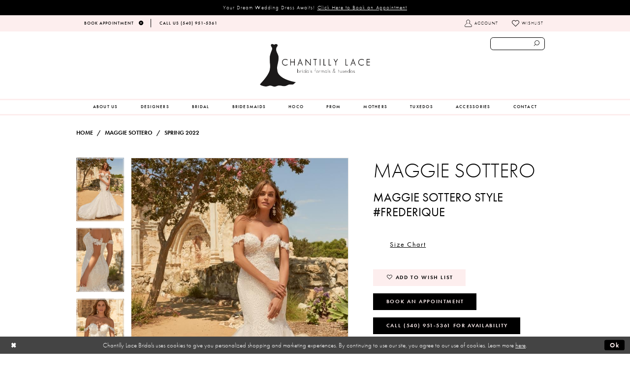

--- FILE ---
content_type: text/html; charset=utf-8
request_url: https://www.chantillylacebridals.com/maggie-sottero/spring-2022/frederique
body_size: 16011
content:
<!DOCTYPE html>
<html class="" lang="en-US">
<head>
    
<base href="/">
<meta charset="UTF-8">
<meta name="viewport" content="width=device-width, initial-scale=1, maximum-scale=1, user-scalable=1" />
<meta name="format-detection" content="telephone=yes">

    
<title>Maggie Sottero | Chantilly Lace - Frederique | Chantilly Lace Bridals</title>

    <meta property="og:title" content="Maggie Sottero | Chantilly Lace - Frederique | Chantilly Lace Bridals" />
    <meta property="og:type" content="website" />
    <meta property="og:url" content="https://www.chantillylacebridals.com/maggie-sottero/spring-2022/frederique"/>
        <meta name="description" content="Shop our extensive collection of designer dresses for weddings and formal events at Chantilly Lace in Blacksburg, Virginia! Style Frederique" />
        <meta property="og:description" content="Shop our extensive collection of designer dresses for weddings and formal events at Chantilly Lace in Blacksburg, Virginia! Style Frederique" />
        <meta property="og:image" content="https://dy9ihb9itgy3g.cloudfront.net/products/4805/frederique/frederique_7.670.jpeg" />
        <meta name="twitter:image" content="https://dy9ihb9itgy3g.cloudfront.net/products/4805/frederique/frederique_7.670.jpeg">
        <meta name="keywords" content="wedding, bridal, formal, dresses, gowns, tuxedos, chantilly lace, blacksburg, virginia" />
        <meta name="google-site-verification" content="S2rGznNHCG6l25D2zsJ3PCap_pZZT33187FIr56Ll0s" />
        <link rel="canonical" href="https://www.chantillylacebridals.com/maggie-sottero/spring-2022/frederique" />

    

    <link rel="apple-touch-icon" sizes="180x180" href="Themes/ChantillyLace/Content/img/favicon/apple-touch-icon.png">
<link rel="icon" type="image/png" sizes="32x32" href="Themes/ChantillyLace/Content/img/favicon/favicon-32x32.png">
<link rel="icon" type="image/png" sizes="16x16" href="Themes/ChantillyLace/Content/img/favicon/favicon-16x16.png">
<link rel="manifest" href="Themes/ChantillyLace/Content/img/favicon/site.webmanifest">
<link rel="mask-icon" href="Themes/ChantillyLace/Content/img/favicon/safari-pinned-tab.svg" color="#000000">
<link rel="shortcut icon" href="Themes/ChantillyLace/Content/img/favicon/favicon.ico">
<meta name="msapplication-TileColor" content="#ffffff">
<meta name="msapplication-config" content="Themes/ChantillyLace/Content/img/favicon/browserconfig.xml">
<meta name="theme-color" content="#ffffff">
    <link rel="preconnect" href="https://use.typekit.net" crossorigin="anonymous">
<link rel="preconnect" href="https://p.typekit.net" crossorigin="anonymous">
<link rel="preload" href="https://use.typekit.net/sjp6uyr.css" as="style">
<link rel="stylesheet" href="https://use.typekit.net/sjp6uyr.css"/>

    <link rel="preload" href="/Content/fonts/syvoicomoon/Syvo-Icomoon.woff?y5043x" as="font" type="font/woff" crossorigin>

    <link rel="stylesheet" type="text/css" href="https://www.chantillylacebridals.com/content/theme.min.css?v=20251230114604"/>
    

    



    






</head>
<body class="page-pdp page-common page-white  ">
    <!--[if lt IE 11]>
      <p class="browsehappy">You are using an <strong>outdated</strong> browser. Please <a href="http://browsehappy.com/">upgrade your browser</a> to improve your experience.</p>
    <![endif]-->
    <div class="hidden-vars" data-vars>
    <div class="breakpoint-xl" data-var-name="breakpoint" data-var-type="xl" data-var-value="width"></div>
    <div class="breakpoint-lg" data-var-name="breakpoint" data-var-type="lg" data-var-value="width"></div>
    <div class="breakpoint-md" data-var-name="breakpoint" data-var-type="md" data-var-value="width"></div>
    <div class="breakpoint-sm" data-var-name="breakpoint" data-var-type="sm" data-var-value="width"></div>
    <div class="color-primary" data-var-name="color" data-var-type="primary" data-var-value="color"></div>
    <div class="color-secondary" data-var-name="color" data-var-type="secondary" data-var-value="color"></div>
</div>
    <!-- Loader -->
    <div id="spinner" class="loader">
        <div class="round">
            <div class="section"></div>
        </div>
    </div>
    <div class="app-container app-container-fix">
        





    <div class="preheader-promo" id="preheader-promo-common" data-property="preheader-promo">
        <div class="container-fluid">
            <div class="row">
                <div class="common-top-promo">
                    
    <div class="common-message" role="status" 
         data-popup="commonTopPromo" 
         data-popup-expires="1"
         style="display:none;background-color:#000000;color:#ffffff;">
        <div class="common-message--blocks iblock-fix">

                <div class="common-message--block common-message--block-text-list">
                    <div class="common-message--text-list">
                        <div class="list">
                                <div class="list-item common-message--text-list-description-item">
                                    <div class="common-message--text common-message--text-list-description">
                                        <p>Your Dream Wedding Dress Awaits!&nbsp;<a href="appointments" target="_self">Click Here to Book an Appointment</a></p>
                                    </div>
                                </div>

                        </div>
                    </div>
                </div>


        </div>
    </div>

                </div>
            </div>
        </div>
    </div>

<div class="primary-block" data-property="fixed-header">
    <div class="preheader iblock-fix hidden-mobile-sticky">
        <div class="container preheader-container">
            <div class="row">
                <div class="preheader-blocks clearfix">
                        <div class="preheader-block preheader-left">
                            <ul>
  <li>
    <a href="appointments">
      <span>Book Appointment</span>
      <i class="icomoon icomoon-arrow-right" aria-hidden="true"></i>
    </a>
  </li>
  <li>
    <a href="tel:5409515361" rel="nofollow">
      <span>Call Us (540)&nbsp;951&#8209;5361</span>
    </a>
  </li>


</ul>
                        </div>

                    <div class="preheader-block preheader-right sticky-search hidden-xs hidden-sm">
                        <ul>
                            <li class="dropdown hidden-xs hidden-sm">
                                <a href="/account/information"
                                   class="button button-account dropdown-toggle link-button"
                                   data-toggle="dropdown"
                                   aria-haspopup="true" aria-expanded="false" aria-hidden="true">
                                    <span class="sr-only">Toggle account</span>
                                    <i class="icomoon icomoon-user" aria-hidden="true"></i>
                                    <span>Account</span>
                                </a>
                                <div class="dropdown-menu clickable cart-popup">
                                    <span class="close-dropdown"
                                          data-trigger="cart"
                                          aria-haspopup="false" aria-expanded="false" aria-label="Close Account dropdown"></span>
                                    <div class="account-dropdown">
                                        <ul>
                                                <li><a href="/login">Sign In</a></li>
                                                <li><a href="/register">Sign Up</a></li>
                                                <li><a href="/wishlist">Wishlist</a></li>
                                        </ul>
                                    </div>
                                </div>
                            </li>
                            <li class="hidden-xs hidden-sm">
                                <a href="/wishlist">
                                    <i class="icomoon icomoon-heart" aria-hidden="true"></i>
                                    <span>Wishlist</span>
                                </a>
                            </li>
                        </ul>
                    </div>
                </div>
            </div>
        </div>
    </div>
    <header class="header iblock-fix">
        <div class="container">
            <div class="row">
                <div class="search-holder">
                    <div name="search-form"
     class="search-form collapsed">
    <div class="search-group ui-widget">

        <div class="search-btn search-btn-left" >
            <button type="submit" data-trigger="search" aria-label="Submit search form">
                <i class="icomoon icomoon-search" 
                   aria-hidden="true"></i>
            </button>
        </div>
        <div class="search-btn search-btn-right" >
            <button type="button" class="close-search-form" aria-label="Close search form">
                <i class="icon-syvo icon-close-x" aria-hidden="true"></i>
            </button>
        </div>
        <input type="search"
               name="query"
               class="ui-autocomplete-input"
               placeholder="SEARCH"
               aria-label="Enter search text"
               data-property="search"/>
    </div>
</div>
                </div>
                <div class="navbar-blocks iblock-fix clearfix">
                    <div class="header-actions pull-right hidden-gt-sm">
                        <ul>
                            <li class="hidden-gt-sm">
                                <span class="navbar-toggle collapsed button button-menu"
                                      data-toggle="collapse" data-target="#main-navbar"
                                      aria-haspopup="true" aria-expanded="false" aria-hidden="true" aria-controls="main-navbar" aria-label="Toggle navgation">
                                    <i class="icomoon icomoon-hamburger" aria-hidden="true"></i>
                                </span>
                            </li>
                                <li class="hidden-sm hidden-xs visible-mobile-sticky">
                                    <a href="tel: 5409515361" class="button show-phone" aria-label="Phone us: 5409515361" rel="nofollow">
    <i class="icomoon icomoon-phone" aria-hidden="true"></i>
</a>
                                </li>
                                <li class="hidden-sm hidden-xs visible-mobile-sticky">
                                    <a href="appointments" class="show-appointment button" aria-label="Book an appointment">
    <i class="icomoon icomoon-calendar" aria-hidden="true"></i>
</a>
                                </li>
                            <li>
                                <a href="search"
                                   class="show-search button"
                                   aria-haspopup="false" aria-expanded="false" aria-label="Show search button">
                                    <i class="icomoon icomoon-search-right" aria-hidden="true"></i>
                                    <span class="hidden-xs hidden-sm">Search</span>
                                </a>
                            </li>

                        </ul>
                    </div>
                    <a href="/" class="brand-logo"
                       aria-label="Chantilly Lace">
                        <img src="logos/main-logo?v=2c1a3e51-b037-d36c-e1e6-708e2c73c101" alt="Chantilly Lace" />
                    </a>
                    <div id="main-navbar"
                         class="navbar-collapse collapse main-navbar">

<div class="common-navbar">
  <span class="close-navbar" data-toggle="collapse" data-target="#main-navbar" aria-haspopup="false"
    aria-expanded="false" aria-label="Close Main Navigation Menu"></span>
  <ul role="menubar" aria-label="Main Navigation Menu">
     <li role="none">
      <input type="checkbox" data-trigger="menu-opener" aria-label="Open Accessories menu">
      <a href="about-us" role="menuitem">
        <span>
          About Us
        </span>
        <i class="sign" aria-hidden="true">
        </i>
      </a>
      <ul class="common-sub-menu" role="menu" aria-label="Accessories menu">
        <li role="none">
          <a href="services" role="menuitem">
            <span>
              SERVICES
            </span>
            <i class="sign" aria-hidden="true">
            </i>
          </a>
        </li>
<li role="none">
  <a href="/services/alterations" role="menuitem">
    <span>
      Alterations
    </span>
    <i class="sign" aria-hidden="true">
    </i>
  </a>
</li>
<li role="none">
  <a href="https://www.chantillylacebridals.com/blog" role="menuitem">
    <span>
      Blog
    </span>
    <i class="sign" aria-hidden="true">
    </i>
  </a>
</li>
      </ul>
    </li>
    <!--<li role="none">
      <a href="about-us" role="menuitem">
        <span>
          ABOUT US
        </span>
        <i class="sign" aria-hidden="true">
        </i>
      </a>
    </li>-->
    <li role="none">
      <input type="checkbox" data-trigger="menu-opener" aria-label="Open Designers menu">
      <span class="navbar-item">
        <span>
          Designers
        </span>
        <i class="sign" aria-hidden="true">
        </i>
      </span>
      <ul class="common-sub-menu sub-menu-hor" role="menu" aria-label="Designers menu">
        <li role="none">
          <input type="checkbox" data-trigger="menu-opener" aria-label="Open Bridal Designers submenu">
          <a href="collections/bridal" role="menuitem">
            <span>
              Bridal Designers
            </span>
            <i class="sign" aria-hidden="true">
            </i>
          </a>
          <ul role="menu" aria-label="Bridal Designers submenu">
            <li role="none">
              <a href="allure/bridal" role="menuitem">
                <span>
                  Allure
                </span>
                <i class="sign" aria-hidden="true">
                </i>
              </a>
            </li>
            <!--<li role="none">
              <a href="Casablanca" role="menuitem">
                <span>
                  Casablanca
                </span>
                <i class="sign" aria-hidden="true">
                </i>
              </a>
            </li>-->
            <li role="none">
              <a href="justin-alexander" role="menuitem">
                <span>
                  Justin Alexander
                </span>
                <i class="sign" aria-hidden="true">
                </i>
              </a>
            </li>
            <li role="none">
              <a href="maggie-sottero" role="menuitem">
                <span>
                  Maggie Sottero
                </span>
                <i class="sign" aria-hidden="true">
                </i>
              </a>
            </li>
            <li role="none">
              <a href="morilee/bridal" role="menuitem">
                <span>
                  Morilee
                </span>
                <i class="sign" aria-hidden="true">
                </i>
              </a>
            </li>
            <li role="none">
              <a href="Rebecca-Ingram" role="menuitem">
                <span>
                  Rebecca Ingram
                </span>
                <i class="sign" aria-hidden="true">
                </i>
              </a>
            </li>
          </ul>
        </li>
        <li role="none">
          <input type="checkbox" data-trigger="menu-opener" aria-label="Open Bridesmaids Designers submenu">
          <a href="collections/bridesmaids" role="menuitem">
            <span>
              Bridesmaids Designers
            </span>
            <i class="sign" aria-hidden="true">
            </i>
          </a>
          <ul role="menu" aria-label="Bridesmaids Designers submenu">
            <!--<li role="none">
              <a href="after-six" role="menuitem">
                <span>
                  After Six
                </span>
                <i class="sign" aria-hidden="true">
                </i>
              </a>
            </li>-->
            <!--<li role="none">
              <a href="Dessy" role="menuitem">
                <span>
                  Dessy
                </span>
                <i class="sign" aria-hidden="true">
                </i>
              </a>
            </li>
            <li role="none">
              <a href="hayley-paige-occasions" role="menuitem">
                <span>
                  Hayley Paige Occasions
                </span>
                <i class="sign" aria-hidden="true">
                </i>
              </a>
            </li>-->
            <li role="none">
              <a href="jasmine" role="menuitem">
                <span>
                  Jasmine
                </span>
                <i class="sign" aria-hidden="true">
                </i>
              </a>
            </li>
            <li role="none">
              <a href="morilee/bridesmaids" role="menuitem">
                <span>
                  Morilee
                </span>
                <i class="sign" aria-hidden="true">
                </i>
              </a>
            </li>
          </ul>
        </li>
        <li role="none">
          <input type="checkbox" data-trigger="menu-opener" aria-label="Open Prom/Homecoming Designers submenu">
          <a href="collections/prom" role="menuitem">
            <span>
              Prom/Homecoming Designers
            </span>
            <i class="sign" aria-hidden="true">
            </i>
          </a>
          <ul role="menu" aria-label="Prom/Homecoming Designers submenu">
            
               <li role="none">
              <a href="sherri-hill" role="menuitem">
                <span>
                  Sherri Hill
                </span>
                <i class="sign" aria-hidden="true">
                </i>
              </a>
            </li>
            <li role="none">
              <a href="dave-johnny" role="menuitem">
                <span>
                  Dave & Johnny
                </span>
                <i class="sign" aria-hidden="true">
                </i>
              </a>
            </li>
            <li role="none">
              <a href="faviana" role="menuitem">
                <span>
                  Faviana
                </span>
                <i class="sign" aria-hidden="true">
                </i>
              </a>
            </li>
            <li role="none">
              <a href="la-femme" role="menuitem">
                <span>
                  La Femme
                </span>
                <i class="sign" aria-hidden="true">
                </i>
              </a>
            </li>
            <li role="none">
              <a href="morilee/prom" role="menuitem">
                <span>
                  Morilee
                </span>
                <i class="sign" aria-hidden="true">
                </i>
              </a>
            </li>
            <li role="none">
              <a href="sherri-hill" role="menuitem">
                <span>
                  Sherri Hill
                </span>
                <i class="sign" aria-hidden="true">
                </i>
              </a>
            </li>
            <li role="none">
              <a href="ellie-wilde" role="menuitem">
                <span>
                  Ellie Wilde
                </span>
                <i class="sign" aria-hidden="true">
                </i>
              </a>
            </li>
            <li role="none">
              <a href="chandalier" role="menuitem">
                <span>
                  Chandalier
                </span>
                <i class="sign" aria-hidden="true">
                </i>
              </a>
            </li>
          </ul>
        </li>
        <li role="none">
          <input type="checkbox" data-trigger="menu-opener" aria-label="Open Mother of the Bride Designers submenu">
          <a href="collections/motherofthebride" role="menuitem">
            <span>
              Mother of the Bride Designers
            </span>
            <i class="sign" aria-hidden="true">
            </i>
          </a>
          <ul role="menu" aria-label="Mother of the Bride Designers submenu">
            <!--<li role="none">
              <a href="emma-street" role="menuitem">
                <span>
                  Emma Street
                </span>
                <i class="sign" aria-hidden="true">
                </i>
              </a>
            </li>-->
            <li role="none">
              <a href="jasmine/jade-spring-2019" role="menuitem">
                <span>
                  Jade By Jasmine
                </span>
                <i class="sign" aria-hidden="true">
                </i>
              </a>
            </li>
            <!--<li role="none">
              <a href="alex-evenings" role="menuitem">
                <span>
                  Alex Evenings
                </span>
                <i class="sign" aria-hidden="true">
                </i>
              </a>
            </li>-->
          </ul>
        </li>
      </ul>
    </li>

    <li role="none">
      <input type="checkbox" data-trigger="menu-opener" aria-label="Open Bridal menu">
      <a href="collections/bridal" role="menuitem">
        <span>
          Bridal
        </span>
        <i class="sign" aria-hidden="true">
        </i>
      </a>
      <ul class="common-sub-menu" role="menu" aria-label="Bridal menu">
        <li role="none">
          <a href="allure/bridal" role="menuitem">
            <span>
              Allure
            </span>
            <i class="sign" aria-hidden="true">
            </i>
          </a>
        </li>
        <!--<li role="none">
          <a href="casablanca" role="menuitem">
            <span>
              Casablanca
            </span>
            <i class="sign" aria-hidden="true">
            </i>
          </a>
        </li>-->
        <li role="none">
          <a href="justin-alexander" role="menuitem">
            <span>
              Justin Alexander
            </span>
            <i class="sign" aria-hidden="true">
            </i>
          </a>
        </li>
        <li role="none">
          <a href="maggie-sottero" role="menuitem">
            <span>
              Maggie Sottero
            </span>
            <i class="sign" aria-hidden="true">
            </i>
          </a>
        </li>
        <li role="none">
          <a href="morilee/bridal" role="menuitem">
            <span>
              Morilee
            </span>
            <i class="sign" aria-hidden="true">
            </i>
          </a>
        </li>
        <li role="none">
          <a href="rebecca-ingram" role="menuitem">
            <span>
              Rebecca Ingram
            </span>
            <i class="sign" aria-hidden="true">
            </i>
          </a>
        </li>
      </ul>
    </li>
    <li role="none">
      <input type="checkbox" data-trigger="menu-opener" aria-label="Open Bridesmaids menu">
      <a href="collections/bridesmaids" role="menuitem">
        <span>
          Bridesmaids
        </span>
        <i class="sign" aria-hidden="true">
        </i>
      </a>
      <ul class="common-sub-menu" role="menu" aria-label="Bridesmaids menu">
        <!--<li role="none">
          <a href="after-six" role="menuitem">
            <span>
              After Six
            </span>
            <i class="sign" aria-hidden="true">
            </i>
          </a>
        </li>-->
        <!--<li role="none">
          <a href="dessy" role="menuitem">
            <span>
              Dessy
            </span>
            <i class="sign" aria-hidden="true">
            </i>
          </a>
        </li>
        <li role="none">
          <a href="hayley-paige-occasions" role="menuitem">
            <span>
              Hayley Paige Occasions
            </span>
            <i class="sign" aria-hidden="true">
            </i>
          </a>
        </li>-->
        <li role="none">
          <a href="jasmine" role="menuitem">
            <span>
              Jasmine
            </span>
            <i class="sign" aria-hidden="true">
            </i>
          </a>
        </li>
        <li role="none">
          <a href="morilee/bridesmaids" role="menuitem">
            <span>
              Morilee Bridesmaids
            </span>
            <i class="sign" aria-hidden="true">
            </i>
          </a>
        </li>
      </ul>
    </li>
<li role="none">
  <input type="checkbox" data-trigger="menu-opener" aria-label="Open Hoco menu">
  <a href="collections/homecoming" role="menuitem">
    <span>
      HOCO
    </span>
    <i class="sign" aria-hidden="true">
    </i>
  </a>
  <ul class="common-sub-menu" role="menu" aria-label="Hoco Designers submenu">
    <li role="none">
      <a href="faviana" role="menuitem">
        <span>
          Faviana
        </span>
        <i class="sign" aria-hidden="true"></i>
      </a>
    </li>
<li role="none">
          <a href="la-femme/" role="menuitem">
            <span>
              La Femme
            </span>
            <i class="sign" aria-hidden="true">
            </i>
          </a>
        </li>
<li role="none">
          <a href="chandalier/" role="menuitem">
            <span>
              Chandalier
            </span>
            <i class="sign" aria-hidden="true">
            </i>
          </a>
        </li>
  </ul>
</li>

    <!--<li role="none">
      <a href="collections/motherofthebride" role="menuitem">
        <span>
          MOTHERS
        </span>
        <i class="sign" aria-hidden="true">
        </i>
      </a>
    </li>-->

    <li role="none">
      <input type="checkbox" data-trigger="menu-opener" aria-label="Open Prom menu">
      <a href="collections/prom" role="menuitem">
        <span>
          Prom
        </span>
        <i class="sign" aria-hidden="true">
        </i>
      </a>
      <ul class="common-sub-menu" role="menu" aria-label="Prom menu">
       
            <li role="none">
          <a href="sherri-hill/" role="menuitem">
            <span>
              Sherri Hill
            </span>
            <i class="sign" aria-hidden="true">
            </i>
          </a>
        </li>
        <li role="none">
          <a href="dave-johnny/" role="menuitem">
            <span>
              Dave & Johnny
            </span>
            <i class="sign" aria-hidden="true">
            </i>
          </a>
        </li>
        <li role="none">
          <a href="faviana/" role="menuitem">
            <span>
              Faviana
            </span>
            <i class="sign" aria-hidden="true">
            </i>
          </a>
        </li>
        <li role="none">
          <a href="la-femme/" role="menuitem">
            <span>
              La Femme
            </span>
            <i class="sign" aria-hidden="true">
            </i>
          </a>
        </li>
        <li role="none">
          <a href="sherri-hill/" role="menuitem">
            <span>
              Sherri Hill
            </span>
            <i class="sign" aria-hidden="true">
            </i>
          </a>
        </li>
        <li role="none">
          <a href="ellie-wilde/" role="menuitem">
            <span>
              Ellie Wilde
            </span>
            <i class="sign" aria-hidden="true">
            </i>
          </a>
        </li>
        <li role="none">
          <a href="chandalier/" role="menuitem">
            <span>
              Chandalier
            </span>
            <i class="sign" aria-hidden="true">
            </i>
          </a>
        </li>
      </ul>
    </li>
   <li role="none">
  <a href="collections/motherofthebride" role="menuitem">
    <span>
      MOTHERS
    </span>
    <i class="sign" aria-hidden="true"></i>
  </a>
  <ul class="common-sub-menu" role="menu" aria-label="Mothers menu">
    <li role="none">
      <a href="jasmine" role="menuitem">
        <span>
          Jasmine
        </span>
        <i class="sign" aria-hidden="true"></i>
      </a>
    </li>
    <li role="none">
      <a href="mgny" role="menuitem">
        <span>
          MGNY
        </span>
        <i class="sign" aria-hidden="true"></i>
      </a>
    </li>
  </ul>
</li>
    <li role="none">
      <a href="tuxedos" role="menuitem">
        <span>
          TUXEDOS
        </span>
        <i class="sign" aria-hidden="true">
        </i>
      </a>
    </li>



    <li role="none">
      <input type="checkbox" data-trigger="menu-opener" aria-label="Open Accessories menu">
      <a href="collections/accessories" role="menuitem">
        <span>
          Accessories
        </span>
        <i class="sign" aria-hidden="true">
        </i>
      </a>
      <ul class="common-sub-menu" role="menu" aria-label="Accessories menu">
        <li role="none">
          <a href="bel-aire-bridal" role="menuitem">
            <span>
              Bel Aire Bridal
            </span>
            <i class="sign" aria-hidden="true">
            </i>
          </a>
        </li>
        <li role="none">
          <a href="marionat" role="menuitem">
            <span>
              Marionat
            </span>
            <i class="sign" aria-hidden="true">
            </i>
          </a>
        </li>
        <li role="none">
          <a href="symphony-bridal" role="menuitem">
            <span>
              Symphony Bridal
            </span>
            <i class="sign" aria-hidden="true">
            </i>
          </a>
        </li>
      </ul>
    </li>
    <!--<li role="none">
      <a href="services" role="menuitem">
        <span>
          SERVICES
        </span>
        <i class="sign" aria-hidden="true">
        </i>
      </a>
    </li>-->
    <li role="none">
      <a href="contact-us" role="menuitem">
        <span>
          CONTACT
        </span>
        <i class="sign" aria-hidden="true">
        </i>
      </a>
    </li>
  </ul>
</div>                    </div>
                </div>
            </div>
        </div>
    </header>
</div>
        <div class="main-content">
            



<div class="details-cmp common-cmp bootstrap-iso iblock-fix">

    

<section class="section-breadcrumbs">
    <div class="container">
        <div class="row">
            <div class="common-breadcrumbs">
                <ul>
                        <li>
                                <a class=""
                                   href="/">Home</a>

                        </li>
                        <li>
                                <a class=""
                                   href="/maggie-sottero">Maggie Sottero</a>

                        </li>
                        <li>
                                <a class=""
                                   href="/maggie-sottero/spring-2022">Spring 2022</a>

                        </li>
                </ul>
            </div>
        </div>

    </div>
</section>

    <section class="section-product" data-product-id="8423">
        <div class="container">
            <div class="row">
                <div class="product-bio">
                    <div class="product-detailed clearfix iblock-fix">
                        <div class="product-info product-visual">

                            




<div class="product-media">
    

    <div class="product-views clearfix" data-property="parent">
        <span role="heading" aria-level="2" class="sr-only">Products Views Carousel</span>
        <a href="#products-views-skip" title="Skip to end" class="sr-only sr-only-focusable" 
           data-trigger="scroll-to" data-target="#products-views-skip">Skip to end</a>
        

<div class="product-view previews">
        <div class="list" data-list="previews" aria-label="Maggie Sottero Maggie Sottero Style #Frederique thumbnail list">

                    <div class="list-item">
                        <div class="preview has-background"
                             style="background-image: url('https://dy9ihb9itgy3g.cloudfront.net/products/4805/frederique/frederique_7.340.jpeg')"
                             data-trigger="color-filter-all"
                             data-value-id="">
                            <img src="https://dy9ihb9itgy3g.cloudfront.net/products/4805/frederique/frederique_7.340.jpeg" alt="Maggie Sottero Maggie Sottero Style #Frederique #0 default vertical thumbnail"/>
                        </div>
                    </div>
                    <div class="list-item">
                        <div class="preview has-background"
                             style="background-image: url('https://dy9ihb9itgy3g.cloudfront.net/products/4805/frederique/frederique_5.340.jpeg')"
                             data-trigger="color-filter-all"
                             data-value-id="">
                            <img src="https://dy9ihb9itgy3g.cloudfront.net/products/4805/frederique/frederique_5.340.jpeg" alt="Maggie Sottero Maggie Sottero Style #Frederique #1 vertical thumbnail"/>
                        </div>
                    </div>
                    <div class="list-item">
                        <div class="preview has-background"
                             style="background-image: url('https://dy9ihb9itgy3g.cloudfront.net/products/4805/frederique/frederique_6.340.jpeg')"
                             data-trigger="color-filter-all"
                             data-value-id="">
                            <img src="https://dy9ihb9itgy3g.cloudfront.net/products/4805/frederique/frederique_6.340.jpeg" alt="Maggie Sottero Maggie Sottero Style #Frederique #2 vertical thumbnail"/>
                        </div>
                    </div>
                    <div class="list-item">
                        <div class="preview has-background"
                             style="background-image: url('https://dy9ihb9itgy3g.cloudfront.net/products/4805/frederique/frederique_4.340.jpeg')"
                             data-trigger="color-filter-all"
                             data-value-id="">
                            <img src="https://dy9ihb9itgy3g.cloudfront.net/products/4805/frederique/frederique_4.340.jpeg" alt="Maggie Sottero Maggie Sottero Style #Frederique #3 vertical thumbnail"/>
                        </div>
                    </div>
                    <div class="list-item">
                        <div class="preview has-background"
                             style="background-image: url('https://dy9ihb9itgy3g.cloudfront.net/products/4805/frederique/frederique_1.340.jpeg')"
                             data-trigger="color-filter-all"
                             data-value-id="">
                            <img src="https://dy9ihb9itgy3g.cloudfront.net/products/4805/frederique/frederique_1.340.jpeg" alt="Maggie Sottero Maggie Sottero Style #Frederique #4 vertical thumbnail"/>
                        </div>
                    </div>
                    <div class="list-item">
                        <div class="preview has-background"
                             style="background-image: url('https://dy9ihb9itgy3g.cloudfront.net/products/4805/frederique/frederique_3.340.jpeg')"
                             data-trigger="color-filter-all"
                             data-value-id="">
                            <img src="https://dy9ihb9itgy3g.cloudfront.net/products/4805/frederique/frederique_3.340.jpeg" alt="Maggie Sottero Maggie Sottero Style #Frederique #5 vertical thumbnail"/>
                        </div>
                    </div>
                    <div class="list-item">
                        <div class="preview has-background"
                             style="background-image: url('https://dy9ihb9itgy3g.cloudfront.net/products/4805/frederique/frederique_2.340.jpeg')"
                             data-trigger="color-filter-all"
                             data-value-id="">
                            <img src="https://dy9ihb9itgy3g.cloudfront.net/products/4805/frederique/frederique_2.340.jpeg" alt="Maggie Sottero Maggie Sottero Style #Frederique #6 vertical thumbnail"/>
                        </div>
                    </div>
        </div>
</div>
        

<div class="product-view overviews common-videolist">

        <div class="list" data-list="overviews" data-slick>
                    <div class="list-item slick-current">
                        <div class="overview"
                             data-lazy-background
                             data-value-id=""
                             data-related-image="false">
                            <a href="https://dy9ihb9itgy3g.cloudfront.net/products/4805/frederique/frederique_7.2000.jpeg"
                               class="MagicZoom overview-media" data-options="lazyZoom: true; textClickZoomHint: Click to zoom"
                               aria-label="Full size Maggie Sottero Maggie Sottero Style #Frederique #0 default vertical picture">
                                <img data-lazy="https://dy9ihb9itgy3g.cloudfront.net/products/4805/frederique/frederique_7.740.jpeg" 
                                     alt="Maggie Sottero Maggie Sottero Style #Frederique #0 default vertical picture"/>
                            </a>
                        </div>
                    </div>
                    <div class="list-item ">
                        <div class="overview"
                             data-lazy-background
                             data-value-id=""
                             data-related-image="false">
                            <a href="https://dy9ihb9itgy3g.cloudfront.net/products/4805/frederique/frederique_5.2000.jpeg"
                               class="MagicZoom overview-media" data-options="lazyZoom: true; textClickZoomHint: Click to zoom"
                               aria-label="Full size Maggie Sottero Maggie Sottero Style #Frederique #1 vertical picture">
                                <img data-lazy="https://dy9ihb9itgy3g.cloudfront.net/products/4805/frederique/frederique_5.740.jpeg" 
                                     alt="Maggie Sottero Maggie Sottero Style #Frederique #1 vertical picture"/>
                            </a>
                        </div>
                    </div>
                    <div class="list-item ">
                        <div class="overview"
                             data-lazy-background
                             data-value-id=""
                             data-related-image="false">
                            <a href="https://dy9ihb9itgy3g.cloudfront.net/products/4805/frederique/frederique_6.2000.jpeg"
                               class="MagicZoom overview-media" data-options="lazyZoom: true; textClickZoomHint: Click to zoom"
                               aria-label="Full size Maggie Sottero Maggie Sottero Style #Frederique #2 vertical picture">
                                <img data-lazy="https://dy9ihb9itgy3g.cloudfront.net/products/4805/frederique/frederique_6.740.jpeg" 
                                     alt="Maggie Sottero Maggie Sottero Style #Frederique #2 vertical picture"/>
                            </a>
                        </div>
                    </div>
                    <div class="list-item ">
                        <div class="overview"
                             data-lazy-background
                             data-value-id=""
                             data-related-image="false">
                            <a href="https://dy9ihb9itgy3g.cloudfront.net/products/4805/frederique/frederique_4.2000.jpeg"
                               class="MagicZoom overview-media" data-options="lazyZoom: true; textClickZoomHint: Click to zoom"
                               aria-label="Full size Maggie Sottero Maggie Sottero Style #Frederique #3 vertical picture">
                                <img data-lazy="https://dy9ihb9itgy3g.cloudfront.net/products/4805/frederique/frederique_4.740.jpeg" 
                                     alt="Maggie Sottero Maggie Sottero Style #Frederique #3 vertical picture"/>
                            </a>
                        </div>
                    </div>
                    <div class="list-item ">
                        <div class="overview"
                             data-lazy-background
                             data-value-id=""
                             data-related-image="false">
                            <a href="https://dy9ihb9itgy3g.cloudfront.net/products/4805/frederique/frederique_1.2000.jpeg"
                               class="MagicZoom overview-media" data-options="lazyZoom: true; textClickZoomHint: Click to zoom"
                               aria-label="Full size Maggie Sottero Maggie Sottero Style #Frederique #4 vertical picture">
                                <img data-lazy="https://dy9ihb9itgy3g.cloudfront.net/products/4805/frederique/frederique_1.740.jpeg" 
                                     alt="Maggie Sottero Maggie Sottero Style #Frederique #4 vertical picture"/>
                            </a>
                        </div>
                    </div>
                    <div class="list-item ">
                        <div class="overview"
                             data-lazy-background
                             data-value-id=""
                             data-related-image="false">
                            <a href="https://dy9ihb9itgy3g.cloudfront.net/products/4805/frederique/frederique_3.2000.jpeg"
                               class="MagicZoom overview-media" data-options="lazyZoom: true; textClickZoomHint: Click to zoom"
                               aria-label="Full size Maggie Sottero Maggie Sottero Style #Frederique #5 vertical picture">
                                <img data-lazy="https://dy9ihb9itgy3g.cloudfront.net/products/4805/frederique/frederique_3.740.jpeg" 
                                     alt="Maggie Sottero Maggie Sottero Style #Frederique #5 vertical picture"/>
                            </a>
                        </div>
                    </div>
                    <div class="list-item ">
                        <div class="overview"
                             data-lazy-background
                             data-value-id=""
                             data-related-image="false">
                            <a href="https://dy9ihb9itgy3g.cloudfront.net/products/4805/frederique/frederique_2.2000.jpeg"
                               class="MagicZoom overview-media" data-options="lazyZoom: true; textClickZoomHint: Click to zoom"
                               aria-label="Full size Maggie Sottero Maggie Sottero Style #Frederique #6 vertical picture">
                                <img data-lazy="https://dy9ihb9itgy3g.cloudfront.net/products/4805/frederique/frederique_2.740.jpeg" 
                                     alt="Maggie Sottero Maggie Sottero Style #Frederique #6 vertical picture"/>
                            </a>
                        </div>
                    </div>
        </div>
    
    <div class="controls">
        <div class="list">
            <div class="list-item">
            </div>
        </div>
    </div>

    

</div>
        <div id="products-views-skip" class="sr-only" tabindex="-1">Products Views Carousel End</div>
    </div>

</div>

<div class="visual-dots dots-placeholder"></div>

<div class="social-networks social-share social-share-single">
    <ul>
        <li>
            <span class="share-title">
                Share:
            </span>
        </li>
            <li style="display: none;">
                <a data-property="facebook-share"
                   href="https://www.facebook.com/"
                   target="_blank" title="Share on Facebook"
                   aria-label="Share on Facebook">
                    <i class="fa fa-facebook" aria-hidden="true"></i>
                </a>
            </li>
            <li style="display: none;">
                <a data-property="x-share"
                   href="https://x.com/"
                   target="_blank"
                   title="Tweet"
                   aria-label="Tweet">
                    <i class="icon-syvo icon-x-twitter" aria-hidden="true"></i>
                </a>
            </li>
            <li style="display: none;">
                <a data-property="pinterest-share"
                   href="https://www.pinterest.com/"
                   target="_blank"
                   title="Pin it"
                   data-placement="Social group"
                   aria-label="Pin it">
                    <i class="fa fa-pinterest" aria-hidden="true"></i>
                </a>
            </li>
            <li style="display: none;">
                <a data-property="whatsapp-share"
                   href="https://web.whatsapp.com"
                   target="_blank"
                   title="WhatsApp"
                   aria-label="WhatsApp Share">
                    <i class="fa fa-whatsapp" aria-hidden="true"></i>
                </a>
            </li>
            <li style="display: none;">
                <a data-property="email-share"
                   href="mailto:"
                   target="_blank"
                   title="Email Share"
                   aria-label="Email Share">
                    <i class="fa fa-envelope" aria-hidden="true"></i>
                </a>
            </li>
        
    </ul>
</div>




                        </div>
                        <div class="product-info product-sheet" data-property="product-details">

                            


<div class="product-heading">
    <div class="option name">
        
    <h1 role="heading" aria-level="1">
        Maggie Sottero
    </h1>

    <h3 role="heading" aria-level="2">
        Maggie Sottero Style #Frederique
    </h3>


    </div>
    

</div>




    <div class="product-dynamic">
        
            <div class="option option-size">


    <div class="option-header">
<div class="size-addon product-options-addon">
    <a href="javascript:void(0);"
       class="btn btn-chart option-display"
       data-trigger="open-sizechart"
       role="button"
       aria-label="Size Chart"
       aria-haspopup="true"
       aria-expanded="false">
        Size Chart
    </a>
</div>    </div>
    <div class="option-content no-sizes">
    </div>
            </div>
        
    </div>



<div class="product-actions" aria-live="polite" aria-label="Product buttons. Cart and Wishlist buttons state depends on color/size combination chosen">
    <div class="option buttons-block">


    <div class="relative-container">
        <div class="cart-hint" data-property="cart-tooltip">
    <a href="#" class="cart-hint-close" data-trigger="cart-tooltip-close" aria-label="Close ship date tooltip"><span aria-hidden="true">&#10006;</span></a>
    <div class="cart-hint-header">
        <span class="h5" data-change="cart-tooltip-header">Ship date:</span>
    </div>
    <div class="cart-hint-body">
        <p data-change="cart-tooltip-text"></p>
    </div>
    <div class="cart-hint-arrow"></div>
</div>
        <a href="javascript:void(0);" class="btn btn-success-invert btn__add-wishlist" data-property="add-wishlist" data-value="true">
            <i class="fa fa-heart-o btn__add-wishlist__icon" aria-hidden="true"></i>
            <span class="btn__add-wishlist__title">Add To Wish List</span>
            <i class="fa fa-check btn__add-wishlist__icon--active" aria-hidden="true"></i>
            <span class="btn__add-wishlist__title--active"></span>
        </a>
    </div>
    <a href="/appointments" class="btn btn-success" data-property="book-appointment" >
        Book an Appointment
    </a>
    <a href="tel:5409515361" data-property="cart-call" data-value="true"
       class="btn btn-success text-uppercase hide">
        Call (540)&nbsp;951&#8209;5361 for Availability
    </a>
    

    </div>
</div>






    <div class="product-attributes">
        <div class="option description">
            


    <div class="tabs tabs-description">
        <ul class="nav nav-tabs">
                <li class="active">
                    <a data-toggle="tab" href="#attributes" class="option-title">Attributes</a>
                </li>
        </ul>
        <div class="tab-content">

                <div id="attributes" class="tab-pane fade in active">
                    <ul class="attr-ul">
                            <li>
                                <div>Fabric: </div>
                                <div>
                                    Beaded lace motifs over tulle
                                </div>
                            </li>
                            <li>
                                <div>Neckline: </div>
                                <div>
                                    Scoop back, Strapless
                                </div>
                            </li>
                            <li>
                                <div>Silhouette: </div>
                                <div>
                                    Mermaid
                                </div>
                            </li>
                    </ul>
                </div>

        </div>
    </div>

        </div>
    </div>




                        </div>
                    </div>

                    


                </div>
            </div>
        </div>
    </section>


    


    <section class="section-header">
        <div class="container">
            <div class="row">
                <div class="header">
                    <h2>Related Products</h2>
                </div>
            </div>
        </div>
    </section>
    <section class="section-recommended section-related" aria-label="Related Products">
        <span role="heading" aria-level="2" class="sr-only">Related Products Carousel</span>
        <a href="#related-products-skip" title="Skip to end" class="sr-only sr-only-focusable"
           data-trigger="scroll-to" data-target="#related-products-skip">Skip to end</a>
        <div class="container">
            <div class="row">
                <div class="recommended-products related-products" data-property="related-products">
                        <div class="product-list" data-property="product-list">
    <div class="list" data-list="products" 
         role="listbox" aria-label="Product List">

            <div class="list-item" data-layout-width 
                 role="option" aria-label="Maggie Sottero Maggie Sottero Style #Lynwood">
                

<div class="product" data-property="parent" data-product-id="8432">
    <div class="product-images">
        <a href="/maggie-sottero/spring-2022/lynwood" class="product-images--list list" data-list="images"
           data-link="product-images"
           tabindex="-1">
            <div class="list-item">
                

<div class="product-image product-image-default has-background" data-img="default" style="background-image: url(&#x27;https://dy9ihb9itgy3g.cloudfront.net/products/4805/lynwood/lynwood_5.740.jpeg&#x27;)" data-related-image="false"><img alt="Maggie Sottero Maggie Sottero Style #Lynwood Image" height="1151" src="https://dy9ihb9itgy3g.cloudfront.net/products/4805/lynwood/lynwood_5.740.jpeg" width="740" /></div>
            </div>
        </a>

        

    </div>
    <div class="descriptions">
        <div class="description description-title">
            <div class="product-title">
    <div class="title title-small" title="Maggie Sottero Maggie Sottero Style #Lynwood">
        <h4 role="presentation" aria-level="4">
            <span data-layout-font>Maggie Sottero</span>
        </h4>
        <h5 role="presentation" aria-level="5">
            <span data-layout-font>Maggie Sottero Style #Lynwood</span>
        </h5>
</div>
</div>
        </div>

    </div>

</div>
            </div>
            <div class="list-item" data-layout-width 
                 role="option" aria-label="Maggie Sottero Maggie Sottero Style #Kenya">
                

<div class="product" data-property="parent" data-product-id="8429">
    <div class="product-images">
        <a href="/maggie-sottero/spring-2022/kenya" class="product-images--list list" data-list="images"
           data-link="product-images"
           tabindex="-1">
            <div class="list-item">
                

<div class="product-image product-image-default has-background" data-img="default" style="background-image: url(&#x27;https://dy9ihb9itgy3g.cloudfront.net/products/4805/kenya/kenya_3.740.jpeg&#x27;)" data-related-image="false"><img alt="Maggie Sottero Maggie Sottero Style #Kenya Image" height="1151" src="https://dy9ihb9itgy3g.cloudfront.net/products/4805/kenya/kenya_3.740.jpeg" width="740" /></div>
            </div>
        </a>

        

    </div>
    <div class="descriptions">
        <div class="description description-title">
            <div class="product-title">
    <div class="title title-small" title="Maggie Sottero Maggie Sottero Style #Kenya">
        <h4 role="presentation" aria-level="4">
            <span data-layout-font>Maggie Sottero</span>
        </h4>
        <h5 role="presentation" aria-level="5">
            <span data-layout-font>Maggie Sottero Style #Kenya</span>
        </h5>
</div>
</div>
        </div>

    </div>

</div>
            </div>
            <div class="list-item" data-layout-width 
                 role="option" aria-label="Maggie Sottero Maggie Sottero Style #Harlem">
                

<div class="product" data-property="parent" data-product-id="8426">
    <div class="product-images">
        <a href="/maggie-sottero/spring-2022/harlem" class="product-images--list list" data-list="images"
           data-link="product-images"
           tabindex="-1">
            <div class="list-item">
                

<div class="product-image product-image-default has-background" data-img="default" style="background-image: url(&#x27;https://dy9ihb9itgy3g.cloudfront.net/products/4805/harlem/harlem_8.740.jpeg&#x27;)" data-related-image="false"><img alt="Maggie Sottero Maggie Sottero Style #Harlem Image" height="1151" src="https://dy9ihb9itgy3g.cloudfront.net/products/4805/harlem/harlem_8.740.jpeg" width="740" /></div>
            </div>
        </a>

        

    </div>
    <div class="descriptions">
        <div class="description description-title">
            <div class="product-title">
    <div class="title title-small" title="Maggie Sottero Maggie Sottero Style #Harlem">
        <h4 role="presentation" aria-level="4">
            <span data-layout-font>Maggie Sottero</span>
        </h4>
        <h5 role="presentation" aria-level="5">
            <span data-layout-font>Maggie Sottero Style #Harlem</span>
        </h5>
</div>
</div>
        </div>

    </div>

</div>
            </div>
    </div>
</div>
                </div>
            </div>
        </div>
        <div id="related-products-skip" class="sr-only" tabindex="-1">Related Products Carousel End</div>
    </section>




    


</div>



        </div>
        
<div class="ending-block">
    <div class="prefooter iblock-fix">
        <div class="container">
            <div class="row">
                <div class="footer-groups clearfix">
                    <div class="groups-wrapper">
                        <div class="list">
                            <div class="list-item">
                                <a href="/"
                                   class="footer-logo"
                                   aria-label="Chantilly Lace">
                                    <img src="logos/additional-logo-footer-logo?v=791c500e-a83b-2dea-d03a-c438da0f8799"
                                         alt="Chantilly Lace"/>
                                </a>
                            </div>
                            <div class="list-item">
                                <div class="subscribe-wrapper footer-style">
                                    <h5>Stay in touch</h5>
                                    <div class="subscribe">
                                        <form data-form="subscribe" novalidate="novalidate" aria-label="Subscribe form"
                                                >
                                            <div class="block-row">
                                                <input type="email" name="email" autocomplete="off" data-input="subscribe" data-rule-email="true" aria-label="Enter your email"/>
                                                <button type="submit" data-trigger="subscribe" aria-label="Submit email">
                                                    <i class="icomoon icomoon-plane" aria-hidden="true"></i>
                                                </button>
                                                <label class="success" data-msg="subscribe">
                                                    Thank you for signing up!
                                                </label>
                                            </div>
                                        </form>

                                    </div>
                                </div>

                                    <div class="social-networks">
                                        <ul role="menu" aria-label="Social links menu">
  <li role="none">
    <a href="https://www.instagram.com/chantillylaceblacksburg/" target="_blank" role="menuitem" aria-label="Chatilly Lace instagram">
      <i class="fa fa-instagram" aria-hidden="true">
      </i>
    </a>
  </li>
  <li role="none">
    <a href="https://x.com/chantillylaceva" target="_blank" role="menuitem" aria-label="Chatilly Lace twitter">
      <i class="fa fa-twitter" aria-hidden="true">
      </i>
    </a>
  </li>
  <li role="none">
    <a href="https://www.facebook.com/ChantillyLaceBlacksburg/" target="_blank" role="menuitem" aria-label="Chatilly Lace facebook">
      <i class="fa fa-facebook" aria-hidden="true">
      </i>
    </a>
  </li>
  <li role="none">
    <a href="https://www.pinterest.com/chantillylaceva/" target="_blank" role="menuitem" aria-label="Chatilly Lace pinterest">
      <i class="fa fa-pinterest-p" aria-hidden="true">
      </i>
    </a>
  </li>
</ul>
                                    </div>
                            </div>
                        </div>
                    </div>
                </div>
            </div>
        </div>
    </div>
    <footer class="footer">
        <div class="container">
            <div class="row">
                <div class="footer-groups clearfix">
                    <div class="groups-wrapper">
                        <div class="list">
                                <div class="list-item">
                                    <div class="footer-group footer-style">
                                        <h5>Visit Us
</h5>
<ul>
  <li>
    <a href="https://goo.gl/maps/hvbr5DcwXsK2" target="_blank">
      922 University City Blvd. 
      <br>
      Blacksburg, Virginia 24060
    </a>
  </li>
</ul>

                                    </div>
                                </div>
                                <div class="list-item">
                                    <div class="footer-group footer-style">
                                        <h5>Hours
</h5>
<ul>

  <li>SUN: 12PM-5PM
  </li>
  <li>MON: 10AM-6PM
  </li>
  <li>TUES: CLOSED
  </li>
  <li>WED: 10AM-6PM
  </li>
  <li>THURS: 10AM-6PM
  </li>
  <li>FRI: 10AM-6PM
  </li>
  <li>SAT: 10AM-5PM
  </li>
</ul>

                                    </div>
                                </div>
                                <div class="list-item">
                                    <div class="footer-group footer-style">
                                        <h5>Contact Us
</h5>
<ul>
  <li>
    <a href="tel:5409515361">(540)&nbsp;951&#8209;5361
    </a>
  </li>
  <li>
    <a href="mailto:info@chantillylacebridals.com">
      INFO@CHANTILLYLACEBRIDALS.COM
    </a>
  </li>
</ul>

                                    </div>
                                </div>
                        </div>
                    </div>
                </div>
            </div>
        </div>
    </footer>
        <div class="postfooter">
            <div class="container">
                <div class="row">
                    <div class="footer-groups footer-style clearfix">
                        <ul>
  <li>
    <a href="returns">Returns
    </a>
  </li>
  <li>
    <a href="shipping">Shipping
    </a>
  </li>
  <li>
    <a href="privacy">Privacy
    </a>
  </li>
  <li>
    <a href="accessibility-statement">Accessibility Statement
    </a>
  </li>
  <li>
    <a href="terms">Terms
    </a>
  </li>
</ul>

                    </div>
                </div>
            </div>
        </div>

</div>
    </div>
    







    <style>
            
    </style>
    <div id="privacyPolicyAcceptance" class="sticky-horizontal-bar" role="alert">
        <div class="content">


                <div class="popup-block popup-body">
                    <p>Chantilly Lace Bridals uses cookies to give you personalized shopping and marketing experiences. By continuing to use our site, you agree to our use of cookies. Learn more <a href="privacy" target="_blank" rel="noopener">here</a>.</p>
                </div>
            

                <div class="popup-block popup-controls popup-controls--left">
                    
    <div class="list">
            <div class="list-item">
                <button class="btn btn-success-invert close" aria-label="Close Dialog"></button>
            </div>
    </div>

                </div>

                <div class="popup-block popup-controls popup-controls--right">
                    
    <div class="list">
            <div class="list-item">
                <button class="btn btn-success ok" aria-label="Submit Dialog">Ok</button>
            </div>
    </div>

                </div>
        </div>
    </div>






    




    <div class="modal modal-sizechart modal-common" id="sizeModal" role="dialog" data-property="sizechart-modal" style="display: none">
        <div class="modal-dialog">
            <div class="modal-content">
                <div class="modal-block modal-header">
                    <div class="sizechart-title title">
                        <h3>
                            Size Chart
                        </h3>
                    </div>
                </div>
                <div class="modal-block modal-body">
                    <div class="common-sizechart">
                        <div class="content-blocks">
                            <div class="content-block content-table">
                                <div class="sizechart-table" data-content="sizechart-content">
                                    <table>
<thead>
<tr><th>Size</th><th>0</th><th>2</th><th>4</th><th>6</th><th>8</th><th>10</th><th>12</th><th>14</th><th>16</th><th>18</th><th>20</th><th>22</th><th>24</th><th>26</th><th>28</th></tr>
</thead>
<tbody>
<tr><th>Bust</th><td>31.5</td><td>32.5</td><td>33.5</td><td>34.5</td><td>36</td><td>37.5</td><td>39</td><td>41</td><td>43</td><td>45</td><td>48</td><td>51</td><td>54</td><td>57</td><td>60</td></tr>
<tr><th>Waist</th><td>23.5</td><td>24.5</td><td>25.5</td><td>26.5</td><td>28</td><td>29.5</td><td>31</td><td>33</td><td>35</td><td>37</td><td>40</td><td>43</td><td>46</td><td>49</td><td>52</td></tr>
<tr><th>Hips</th><td>34</td><td>35</td><td>36</td><td>37</td><td>38.5</td><td>40</td><td>41.5</td><td>43.5</td><td>45.5</td><td>47.5</td><td>50.5</td><td>53.5</td><td>55.5</td><td>59.5</td><td>62.5</td></tr>
</tbody>
</table>
                                </div>
                            </div>
                            <div class="content-block content-img">
                                <div class="sizechart-img">
                                    <img src="Themes/Common/Content/img/products/common-sizechart-silhouette.png" alt="Sizechart image">
                                </div>
                            </div>
                            <div class="content-block content-description">
                                <div class="sizechart-description">
                                    <p>
                                        For best results, we advise having a professional seamstress or tailor take your measurements. If you measure in between sizes, we recommend ordering the size larger and tailoring the gown down for a perfect fit. Please note that most gowns will require alterations regardless of measurements.
                                    </p>
                                    <h3>
                                        Measuring Guide:
                                    </h3>
                                    <p>
                                        <strong>Bust:</strong> With arms relaxing at your sides, position the tape so that it covers the widest part of your back and the fullest part of your chest.
                                    </p>
                                    <p>
                                        <strong>Waist:</strong> Position the tape around the smallest part of your torso, or approximately 1-2 inches above your belly button. You can also bend side to side and position the tape where your torso creases to find your waist.
                                    </p>
                                    <p>
                                        <strong>Hip:</strong> With feet together, position the tape around the fullest part of your hip and bottom.
                                    </p>
                                    <p>
                                        Chantilly Lace Bridals can not be held responsible for measurements taken outside of our store.
                                    </p>
                                </div>
                            </div>
                        </div>
                    </div>

                </div>
            </div>
        </div>
    </div>



<div class="modal common-modal auth-modal" id="loginModal" role="dialog" aria-label="Sign In Form dialog">
    <div class="modal-dialog">
        <div class="modal-content auth-form">
            <div class="modal-header">
                <h2>Sign In</h2>
            </div>
            <div class="modal-body">
                <div class="clearfix" id="sign-in-popup">
<form action="/login?ReturnUrl=%2Fmaggie-sottero%2Fspring-2022%2Ffrederique" aria-label="Sign In Form" id="sign-in-form-popup" method="post" name="sign-in" role="form">                        <div class="error-summary">
                            
                        </div>
                        <div class="form-group">
                            <label for="loginEmail" role="presentation">Email</label>
                            <input aria-label="Type email" autocomplete="off" class="form-control" data-val="true" data-val-email="Provide correct email address" data-val-required="This field is required" id="loginEmail" name="Email" placeholder="Type email" type="text" value="" />
                            <span class="field-validation-valid" data-valmsg-for="Email" data-valmsg-replace="true"></span>
                        </div>
                        <div class="form-group">
                            <label for="passwordEmail" role="presentation">Password</label>
                            <input aria-label="Type password" class="form-control" data-val="true" data-val-required="This field is required" id="passwordEmail" name="Password" placeholder="Type password" type="password" />
                            <span class="field-validation-valid" data-valmsg-for="Password" data-valmsg-replace="true"></span>
                        </div>
                        <div class="form-group form-submit">
                            <button type="submit"
                                    class="btn btn-success btn-block" aria-label="Submit Sign In Form">
                                Login
                            </button>
                                <a class="btn btn-default btn-block"
                                   href="#loginModal"
                                   rel="modal:close"
                                   role="button">
                                    Continue without an account
                                </a>   
                        </div>
<input name="__RequestVerificationToken" type="hidden" value="CfDJ8CTRtOyILjpJubt6Z7DQzqHGq66H9uuvkybaPJzx85qB4u1_GXNtCZvuxEP7aEPYyMXEqVvr9tn-OGVT_1pw03mlDfvRHM7grIouiJq_yspSCbpJqztR8V1MYpt5hxa6LmHVhChyGjj7LPmZxg-OKXE" /></form>                    <div class="auth-addon">
                        <p>
                            <a href="/forgotpassword">Forgot password?</a>
                        </p>
                        <p>
                            <span>Need an account? </span>
                            <a href="/register">Sign up for Free</a>
                        </p>
                        



                    </div>
                </div>
            </div>
        </div>
    </div>
</div>


<script src="https://www.chantillylacebridals.com/scripts/theme.min.js?v=20251230114613"></script>
    


<script>
    if (typeof $.cookie === "function") {$.cookie.defaults = {secure:true,path: '/'};}

    var common_settings = {
        currencies: [{"currency":0,"format":"$0.00"}],
        checkoutCurrencyIndex: 0,
        isMobile: false,
        isAuthenticated: false
    };

    $.validator.messages = $.extend($.validator.messages,
            {
                email: 'Please enter a valid email address'
            }
    );
</script>

<script>
        jQuery(function ($) {
            window.Syvo.Search.load();
            window.Syvo.Popups.load();
            window.Syvo.Subscribe.load({ url: '/subscribe' });
        });
</script>



<script>
    jQuery(function ($) {
        var modalOptions = {
            referrerUrl: "https://www.chantillylacebridals.com/maggie-sottero/spring-2022/frederique"
        };


        window.Syvo.Popup_Modal.load({
            urls: {
                post: "/website/submitmodal",
                get: "/website/getmodal"
            },
            modal: modalOptions
        });
    });
</script>














    <script>
            jQuery(function ($) {
                $("#privacyPolicyAcceptance button").click(function () {
                    $.cookie("privacyPolicyAccepted", true, { expires: 365, path: "/"});
                    $("#privacyPolicyAcceptance").fadeOut();
                });
            });
    </script>



    



<script>
        jQuery(function($) {          
            window.Syvo.Product_Views.load({
               viewControls: {
                  chooseInitialViewControl: false,
                  useScrollToColorImage : false
                }
            });
        });
</script>


<script>
    jQuery(function($) {
            window.Syvo.Forms_v2.load();
            var description = $("[data-property='description']").html();
            description = description ? description.trim() : "";

            window.Syvo.Product_Details.load({
                urls: {
                    addProductStockToCart: "/cart/addproductstocktocart",
                    addCompoundProductToCart: "/cart/addcompoundproducttocart",
                    addToWishList:"/wishlist/add"
                },
                productId: 8423,
                collectionId: 5034,
                productStockModel: [],
                prices: [],
                style: 'Maggie Sottero Maggie Sottero Style #Frederique',
                ecommerceEnable: false,
                purchasable: false,
                disableColorClass: "hidden",
                unavailableColorClass: "disabled",
                enableAllColors: false,
                unavailableColorAttr: "disabled",
                disableSizeClass: "hidden",
                unavailableSizeClass: "disabled",
                unavailableSizeAttr: "disabled",
                activeControlClass: "active",
                disableCartClass: "disabled",
                more: {
                    description: description,
                    lettersAllowed: 200,
                    overlayColor: "#fff"
                },
                hideSizesIfUnavailable: false,
                isCompoundProduct: false,
                customAvailabilityMessagesEnabled: false,
                generalProductAvailabilityText: '',
                updateColorTextEnabled: true,
                updateSizeTextEnabled: true,
                updateAvailabilityEnabled: false,
                multiStoring: false,
                priceRangeEnabled: false,
                availabilities: {
                    available: "Available",
                    notAvailable: "Not Available",
                    inStore: "in store",
                    online: "online",
                    separator: " and ",
                    onlineOnly: "online only",
                    fullOnline: "", //Live inventory unavailable. Estimated ship dates may vary
                    date: "Available date: {0}"
                },
                localizedMessages: {
                    separator: " and ",
                    color: "color",
                    size: "size",
                    more: "More",
                    less: "Less"
                },
                // AvailabilityMode controls the way how stock availability is indicated.
                availabilityMode: null,
                cartTooltip: {
                    availabilityHeaderText: "Ship date:",
                    chooseHeaderText: "Please select your",
                    componentsHeaderText: "Please select colors of"
                },
                quantityTooltip: {
                    availableItemsCountHeaderText: " item(s) available"
                },
                loginAttemptWhenClickAddToWishlistButton: false
            });

    });

</script>



<script>
    jQuery(function ($) {
        var description = $("[data-property='description']").html();
        description = description || "";        
        var whatsApp = false;
        
        var sharingDialog = null;
        
        var googleReviews = null;
        
        window.Syvo.Social_Networks.load({
            single: {
                url: "https://www.chantillylacebridals.com/maggie-sottero/spring-2022/frederique",
                title: "Maggie Sottero Maggie Sottero Style #Frederique",
                image: "https://dy9ihb9itgy3g.cloudfront.net/products/4805/frederique/frederique_7.670.jpeg",
                description: description,
                fb: {appId: ""},
                tw: {
                    message: "Got amazing Maggie Sottero Maggie Sottero Style #Frederique"
                },
                pinterest: {
                    description: "Maggie Sottero Maggie Sottero Style #Frederique. " + description
                },
                whatsApp: whatsApp,
                email: {
                    url:"/emailshare/share",
                    data: {
                        entityId: $("[data-product-id]").data("productId"),
                        shareType: 1
                    }
                },
                sharingDialog: sharingDialog,
                googleReviews: googleReviews
            }
        });
    });
</script>


<script>
        jQuery(function ($) {
            window.Syvo.Product.load({
                slider: false,
                backface: false
            });
        });
</script>

<script>
    jQuery(function ($) {
    

         window.Syvo.Recommended_Products.load({});
        });
</script>

<script>
        jQuery(function ($) {
            var defaultOptions = {
                colorNumber: 6
            };
            

                    defaultOptions.imageColors = null;
                            
            var ajaxOptions;
            
            window.Syvo.Color_List.load($.extend(true, {}, defaultOptions, ajaxOptions));
        });
</script>

        <script>
            jQuery(function ($) {
                window.Syvo.Login_Attempt.load({
                    target: {
                        showOnce: true
                    },
                    controls: {
                        selector: "[data-trigger=add-wishlist], [data-trigger=login-attempt]"
                    }
                });
            });
        </script>











<script>

    jQuery(function($) {
    });

</script>








    <script async src="https://www.googletagmanager.com/gtag/js?id=G-DZXB989G0L"></script>
    <script>
        jQuery(function ($) {
            var options = { };
            
                    options = {"event":"view_item","parameters":{"items":[{"item_id":"Frederique","item_name":"Maggie Sottero Frederique","item_brand":"Maggie Sottero/Spring 2022","item_variant":null,"price":null,"quantity":null,"index":null,"id":null}],"event_id":"faf7aa9f-4186-4911-92a6-a1c42bf36821","session_id":null,"debug_mode":true}};
            


            options.isMeasurementProtocolEnabled = false;
            options.trackingCode = 'G-DZXB989G0L';
            options.isConsentModeAccepted = false;
            options.isConsentModelEnabled = false;

            window.Syvo.Google_Analytics_4.load(options);
        });
    </script>



















<script>
    jQuery(function ($) {
        var syvoPosIFrameOptions = {
            allowedOrigin: "https://syvopos.com"
        };
        
        window.Syvo.Syvo_Pos_IFrame_Analytics.load(syvoPosIFrameOptions);
        window.Syvo.BridalLive_IFrame_Analytics.load();
        window.Syvo.Acuity_IFrame_Analytics.load();
    });
</script>
</body>
</html>

--- FILE ---
content_type: text/css
request_url: https://www.chantillylacebridals.com/content/theme.min.css?v=20251230114604
body_size: 195866
content:
.jq-checkbox{top:-1px;vertical-align:middle;width:16px;height:16px;margin:0 4px 0 0;border:1px solid #c3c3c3;border-radius:3px;background:#f5f5f5;background:-webkit-linear-gradient(#fff,#e6e6e6);background:linear-gradient(#fff,#e6e6e6);box-shadow:0 1px 1px rgba(0,0,0,.05),inset -1px -1px #fff,inset 1px -1px #fff;cursor:pointer}.jq-checkbox.checked .jq-checkbox__div{width:12px;height:12px;margin:2px 0 0 2px;border-radius:2px;background:#666;box-shadow:inset 0 -3px 6px #aaa}.jq-checkbox.focused{border:1px solid #08c}.jq-checkbox.disabled{opacity:.55}.jq-radio{top:-1px;vertical-align:middle;width:16px;height:16px;margin:0 4px 0 0;border:1px solid #c3c3c3;border-radius:50%;background:#f5f5f5;background:-webkit-linear-gradient(#fff,#e6e6e6);background:linear-gradient(#fff,#e6e6e6);box-shadow:0 1px 1px rgba(0,0,0,.05),inset -1px -1px #fff,inset 1px -1px #fff;cursor:pointer}.jq-radio.checked .jq-radio__div{width:10px;height:10px;margin:3px 0 0 3px;border-radius:50%;background:#777;box-shadow:inset 1px 1px 1px rgba(0,0,0,.7)}.jq-radio.focused{border:1px solid #08c}.jq-radio.disabled{opacity:.55}.jq-file{width:270px;border-radius:4px;box-shadow:0 1px 2px rgba(0,0,0,.1)}.jq-file input{height:auto;line-height:1em;cursor:pointer}.jq-file__name{overflow:hidden;box-sizing:border-box;width:100%;height:34px;padding:0 80px 0 10px;border:1px solid #ccc;border-bottom-color:#b3b3b3;border-radius:4px;background:#fff;box-shadow:inset 1px 1px #f1f1f1;font:14px/32px Arial,sans-serif;color:#333;white-space:nowrap;text-overflow:ellipsis}.jq-file__browse{position:absolute;top:1px;right:1px;padding:0 10px;border-left:1px solid #ccc;border-radius:0 4px 4px 0;background:#f5f5f5;background:-webkit-linear-gradient(#fff,#e6e6e6);background:linear-gradient(#fff,#e6e6e6);box-shadow:inset 1px -1px #f1f1f1,inset -1px 0 #f1f1f1,0 1px 2px rgba(0,0,0,.1);font:14px/32px Arial,sans-serif;color:#333;text-shadow:1px 1px #fff}.jq-file:hover .jq-file__browse{background:#e6e6e6;background:-webkit-linear-gradient(#f6f6f6,#e6e6e6);background:linear-gradient(#f6f6f6,#e6e6e6)}.jq-file:active .jq-file__browse{background:#f5f5f5;box-shadow:inset 1px 1px 3px #ddd}.jq-file.focused .jq-file__name{border:1px solid #5794bf}.jq-file.disabled,.jq-file.disabled .jq-file__browse,.jq-file.disabled .jq-file__name{border-color:#ccc;background:#f5f5f5;box-shadow:none;color:#888}.jq-number{position:relative;display:inline-block;vertical-align:middle;padding:0 36px 0 0}.jq-number__field{width:100px;border:1px solid #ccc;border-bottom-color:#b3b3b3;border-radius:4px;box-shadow:inset 1px 1px #f1f1f1,0 1px 2px rgba(0,0,0,.1)}.jq-number__field:hover{border-color:#b3b3b3}.jq-number__field input{box-sizing:border-box;width:100%;padding:8px 9px;border:none;outline:0;background:0 0;font:14px Arial,sans-serif;color:#333;text-align:left;-moz-appearance:textfield}.jq-number__field input::-webkit-inner-spin-button,.jq-number__field input::-webkit-outer-spin-button{margin:0;-webkit-appearance:none}.jq-number__spin{position:absolute;top:0;right:0;width:32px;height:14px;border:1px solid #ccc;border-bottom-color:#b3b3b3;border-radius:4px;background:#f5f5f5;background:-webkit-linear-gradient(#fff,#e6e6e6);background:linear-gradient(#fff,#e6e6e6);box-shadow:0 1px 2px rgba(0,0,0,.1);box-shadow:inset 1px -1px #f1f1f1,inset -1px 0 #f1f1f1,0 1px 2px rgba(0,0,0,.1);-webkit-user-select:none;-moz-user-select:none;-ms-user-select:none;user-select:none;text-shadow:1px 1px #fff;cursor:pointer}.jq-number__spin.minus{top:auto;bottom:0}.jq-number__spin:hover{background:#e6e6e6;background:-webkit-linear-gradient(#f6f6f6,#e6e6e6);background:linear-gradient(#f6f6f6,#e6e6e6)}.jq-number__spin:active{background:#f5f5f5;box-shadow:inset 1px 1px 3px #ddd}.jq-number__spin:after{content:'';position:absolute;top:4px;left:11px;width:0;height:0;border-right:5px solid transparent;border-bottom:5px solid #999;border-left:5px solid transparent}.jq-number__spin.minus:after{top:5px;border-top:5px solid #999;border-right:5px solid transparent;border-bottom:none;border-left:5px solid transparent}.jq-number__spin.minus:hover:after{border-top-color:#000}.jq-number__spin.plus:hover:after{border-bottom-color:#000}.jq-number.focused .jq-number__field{border:1px solid #5794bf}.jq-number.disabled .jq-number__field,.jq-number.disabled .jq-number__spin{border-color:#ccc;background:#f5f5f5;box-shadow:none;color:#888}.jq-number.disabled .jq-number__spin:after{border-bottom-color:#aaa}.jq-number.disabled .jq-number__spin.minus:after{border-top-color:#aaa}.jq-selectbox{vertical-align:middle;cursor:pointer}.jq-selectbox__select{height:32px;padding:0 45px 0 10px;border:1px solid #ccc;border-bottom-color:#b3b3b3;border-radius:4px;background:#f5f5f5;background:-webkit-linear-gradient(#fff,#e6e6e6);background:linear-gradient(#fff,#e6e6e6);box-shadow:inset 1px -1px #f1f1f1,inset -1px 0 #f1f1f1,0 1px 2px rgba(0,0,0,.1);font:14px/32px Arial,sans-serif;color:#333;text-shadow:1px 1px #fff}.jq-selectbox__select:hover{background:#e6e6e6;background:-webkit-linear-gradient(#f6f6f6,#e6e6e6);background:linear-gradient(#f6f6f6,#e6e6e6)}.jq-selectbox__select:active{background:#f5f5f5;box-shadow:inset 1px 1px 3px #ddd}.jq-selectbox.focused .jq-selectbox__select{border:1px solid #5794bf}.jq-selectbox.disabled .jq-selectbox__select{border-color:#ccc;background:#f5f5f5;box-shadow:none;color:#888}.jq-selectbox__select-text{display:block;overflow:hidden;width:100%;white-space:nowrap;text-overflow:ellipsis}.jq-selectbox .placeholder{color:#888}.jq-selectbox__trigger{position:absolute;top:0;right:0;width:34px;height:100%;border-left:1px solid #ccc}.jq-selectbox__trigger-arrow{position:absolute;top:14px;right:12px;width:0;height:0;border-top:5px solid #999;border-right:5px solid transparent;border-left:5px solid transparent}.jq-selectbox:hover .jq-selectbox__trigger-arrow{border-top-color:#000}.jq-selectbox.disabled .jq-selectbox__trigger-arrow{border-top-color:#aaa}.jq-selectbox__dropdown{box-sizing:border-box;width:100%;margin:2px 0 0;padding:0;border:1px solid #ccc;border-radius:4px;background:#fff;box-shadow:0 2px 10px rgba(0,0,0,.2);font:14px/18px Arial,sans-serif}.jq-selectbox__search{margin:5px}.jq-selectbox__search input{box-sizing:border-box;width:100%;margin:0;padding:5px 27px 6px 8px;border:1px solid #ccc;border-radius:3px;outline:0;background:url([data-uri]) no-repeat 100% 50%;box-shadow:inset 1px 1px #f1f1f1;color:#333;-webkit-appearance:textfield}.jq-selectbox__search input::-webkit-search-cancel-button,.jq-selectbox__search input::-webkit-search-decoration{-webkit-appearance:none}.jq-selectbox__not-found{margin:5px;padding:5px 8px 6px;background:#f0f0f0;font-size:13px}.jq-selectbox ul{margin:0;padding:0}.jq-selectbox li{min-height:18px;padding:5px 10px 6px;-webkit-user-select:none;-moz-user-select:none;-ms-user-select:none;user-select:none;white-space:nowrap;color:#231f20}.jq-selectbox li.selected{background-color:#a3abb1;color:#fff}.jq-selectbox li:hover{background-color:#08c;color:#fff}.jq-selectbox li.disabled{color:#aaa}.jq-selectbox li.disabled:hover{background:0 0}.jq-selectbox li.optgroup{font-weight:700}.jq-selectbox li.optgroup:hover{background:0 0;color:#231f20;cursor:default}.jq-selectbox li.option{padding-left:25px}.jq-select-multiple{box-sizing:border-box;padding:1px;border:1px solid #ccc;border-bottom-color:#b3b3b3;border-radius:4px;background:#fff;box-shadow:inset 1px 1px #f1f1f1,0 1px 2px rgba(0,0,0,.1);font:14px/18px Arial,sans-serif;color:#333;cursor:default}.jq-select-multiple.focused{border:1px solid #5794bf}.jq-select-multiple.disabled{border-color:#ccc;background:#f5f5f5;box-shadow:none;color:#888}.jq-select-multiple ul{margin:0;padding:0}.jq-select-multiple li{padding:3px 9px 4px;list-style:none;-webkit-user-select:none;-moz-user-select:none;-ms-user-select:none;user-select:none;white-space:nowrap}.jq-select-multiple li:first-child{border-radius:3px 3px 0 0}.jq-select-multiple li:last-child{border-radius:0 0 3px 3px}.jq-select-multiple li.selected{background:#08c;color:#fff}.jq-select-multiple li.disabled{color:#aaa}.jq-select-multiple li.selected.disabled,.jq-select-multiple.disabled li.selected{background:#ccc;color:#fff}.jq-select-multiple li.optgroup{font-weight:700}.jq-select-multiple li.option{padding-left:25px}input[type=email].styler,input[type=password].styler,input[type=search].styler,input[type=tel].styler,input[type=text].styler,input[type=url].styler,textarea.styler{padding:8px 9px;border:1px solid #ccc;border-bottom-color:#b3b3b3;border-radius:4px;box-shadow:inset 1px 1px #f1f1f1,0 1px 2px rgba(0,0,0,.1);font:14px Arial,sans-serif;color:#333}input[type=search].styler{-webkit-appearance:none}textarea.styler{overflow:auto}input[type=email].styler:hover,input[type=password].styler:hover,input[type=search].styler:hover,input[type=tel].styler:hover,input[type=text].styler:hover,input[type=url].styler:hover,textarea.styler:hover{border-color:#b3b3b3}input[type=email].styler:focus,input[type=password].styler:focus,input[type=search].styler:focus,input[type=tel].styler:focus,input[type=text].styler:focus,input[type=url].styler:focus,textarea.styler:focus{border-color:#ccc;border-top-color:#b3b3b3;outline:0;box-shadow:inset 0 1px 2px rgba(0,0,0,.1)}button.styler,input[type=button].styler,input[type=reset].styler,input[type=submit].styler{overflow:visible;padding:8px 11px;border:1px solid #ccc;border-bottom-color:#b3b3b3;border-radius:4px;outline:0;background:#f5f5f5;background:-webkit-linear-gradient(#fff,#e6e6e6);background:linear-gradient(#fff,#e6e6e6);box-shadow:inset 1px -1px #f1f1f1,inset -1px 0 #f1f1f1,0 1px 2px rgba(0,0,0,.1);font:14px Arial,sans-serif;color:#333;text-shadow:1px 1px #fff;cursor:pointer}button.styler::-moz-focus-inner,input[type=button].styler::-moz-focus-inner,input[type=reset].styler::-moz-focus-inner,input[type=submit].styler::-moz-focus-inner{padding:0;border:0}button.styler:not([disabled]):hover,input[type=button].styler:not([disabled]):hover,input[type=reset].styler:hover,input[type=submit].styler:not([disabled]):hover{background:#e6e6e6;background:-webkit-linear-gradient(#f6f6f6,#e6e6e6);background:linear-gradient(#f6f6f6,#e6e6e6)}button.styler:not([disabled]):active,input[type=button].styler:not([disabled]):active,input[type=reset].styler:active,input[type=submit].styler:not([disabled]):active{background:#f5f5f5;box-shadow:inset 1px 1px 3px #ddd}button.styler[disabled],input[type=button].styler[disabled],input[type=submit].styler[disabled]{border-color:#ccc;background:#f5f5f5;box-shadow:none;color:#888}.hide-disabled .jq-selectbox__dropdown li.disabled{display:none}
/*! jQuery UI - v1.12.1 - 2019-08-07
* http://jqueryui.com
* Includes: draggable.css, core.css, autocomplete.css, menu.css, datepicker.css, theme.css
* To view and modify this theme, visit http://jqueryui.com/themeroller/?scope=&folderName=base&cornerRadiusShadow=8px&offsetLeftShadow=0px&offsetTopShadow=0px&thicknessShadow=5px&opacityShadow=30&bgImgOpacityShadow=0&bgTextureShadow=flat&bgColorShadow=666666&opacityOverlay=30&bgImgOpacityOverlay=0&bgTextureOverlay=flat&bgColorOverlay=aaaaaa&iconColorError=cc0000&fcError=5f3f3f&borderColorError=f1a899&bgTextureError=flat&bgColorError=fddfdf&iconColorHighlight=777620&fcHighlight=777620&borderColorHighlight=dad55e&bgTextureHighlight=flat&bgColorHighlight=fffa90&iconColorActive=ffffff&fcActive=ffffff&borderColorActive=003eff&bgTextureActive=flat&bgColorActive=007fff&iconColorHover=555555&fcHover=2b2b2b&borderColorHover=cccccc&bgTextureHover=flat&bgColorHover=ededed&iconColorDefault=777777&fcDefault=454545&borderColorDefault=c5c5c5&bgTextureDefault=flat&bgColorDefault=f6f6f6&iconColorContent=444444&fcContent=333333&borderColorContent=dddddd&bgTextureContent=flat&bgColorContent=ffffff&iconColorHeader=444444&fcHeader=333333&borderColorHeader=dddddd&bgTextureHeader=flat&bgColorHeader=e9e9e9&cornerRadius=3px&fwDefault=normal&fsDefault=1em&ffDefault=Arial%2CHelvetica%2Csans-serif
* Copyright jQuery Foundation and other contributors; Licensed MIT */.ui-draggable-handle{-ms-touch-action:none;touch-action:none}.ui-helper-hidden{display:none}.ui-helper-hidden-accessible{border:0;clip:rect(0 0 0 0);height:1px;margin:-1px;overflow:hidden;padding:0;position:absolute;width:1px}.ui-helper-reset{margin:0;padding:0;border:0;outline:0;line-height:1.3;text-decoration:none;font-size:100%;list-style:none}.ui-helper-clearfix:after,.ui-helper-clearfix:before{content:"";display:table;border-collapse:collapse}.ui-helper-clearfix:after{clear:both}.ui-helper-zfix{width:100%;height:100%;top:0;left:0;position:absolute;opacity:0;filter:Alpha(Opacity=0)}.ui-front{z-index:100}.ui-state-disabled{cursor:default!important;pointer-events:none}.ui-icon{display:inline-block;vertical-align:middle;margin-top:-.25em;position:relative;text-indent:-99999px;overflow:hidden;background-repeat:no-repeat}.ui-widget-icon-block{left:50%;margin-left:-8px;display:block}.ui-widget-overlay{position:fixed;top:0;left:0;width:100%;height:100%}.ui-autocomplete{position:absolute;top:0;left:0;cursor:default}.ui-menu{list-style:none;padding:0;margin:0;display:block;outline:0}.ui-menu .ui-menu{position:absolute}.ui-menu .ui-menu-item{margin:0;cursor:pointer;list-style-image:url([data-uri])}.ui-menu .ui-menu-item-wrapper{position:relative;padding:3px 1em 3px .4em}.ui-menu .ui-menu-divider{margin:5px 0;height:0;font-size:0;line-height:0;border-width:1px 0 0 0}.ui-menu .ui-state-active,.ui-menu .ui-state-focus{margin:-1px}.ui-menu-icons{position:relative}.ui-menu-icons .ui-menu-item-wrapper{padding-left:2em}.ui-menu .ui-icon{position:absolute;top:0;bottom:0;left:.2em;margin:auto 0}.ui-menu .ui-menu-icon{left:auto;right:0}.ui-datepicker{width:17em;padding:.2em .2em 0;display:none}.ui-datepicker .ui-datepicker-header{position:relative;padding:.2em 0}.ui-datepicker .ui-datepicker-next,.ui-datepicker .ui-datepicker-prev{position:absolute;top:2px;width:1.8em;height:1.8em}.ui-datepicker .ui-datepicker-next-hover,.ui-datepicker .ui-datepicker-prev-hover{top:1px}.ui-datepicker .ui-datepicker-prev{left:2px}.ui-datepicker .ui-datepicker-next{right:2px}.ui-datepicker .ui-datepicker-prev-hover{left:1px}.ui-datepicker .ui-datepicker-next-hover{right:1px}.ui-datepicker .ui-datepicker-next span,.ui-datepicker .ui-datepicker-prev span{display:block;position:absolute;left:50%;margin-left:-8px;top:50%;margin-top:-8px}.ui-datepicker .ui-datepicker-title{margin:0 2.3em;line-height:1.8em;text-align:center}.ui-datepicker .ui-datepicker-title select{font-size:1em;margin:1px 0}.ui-datepicker select.ui-datepicker-month,.ui-datepicker select.ui-datepicker-year{width:45%}.ui-datepicker table{width:100%;font-size:.9em;border-collapse:collapse;margin:0 0 .4em}.ui-datepicker th{padding:.7em .3em;text-align:center;font-weight:700;border:0}.ui-datepicker td{border:0;padding:1px}.ui-datepicker td a,.ui-datepicker td span{display:block;padding:.2em;text-align:right;text-decoration:none}.ui-datepicker .ui-datepicker-buttonpane{background-image:none;margin:.7em 0 0 0;padding:0 .2em;border-left:0;border-right:0;border-bottom:0}.ui-datepicker .ui-datepicker-buttonpane button{float:right;margin:.5em .2em .4em;cursor:pointer;padding:.2em .6em .3em .6em;width:auto;overflow:visible}.ui-datepicker .ui-datepicker-buttonpane button.ui-datepicker-current{float:left}.ui-datepicker.ui-datepicker-multi{width:auto}.ui-datepicker-multi .ui-datepicker-group{float:left}.ui-datepicker-multi .ui-datepicker-group table{width:95%;margin:0 auto .4em}.ui-datepicker-multi-2 .ui-datepicker-group{width:50%}.ui-datepicker-multi-3 .ui-datepicker-group{width:33.3%}.ui-datepicker-multi-4 .ui-datepicker-group{width:25%}.ui-datepicker-multi .ui-datepicker-group-last .ui-datepicker-header,.ui-datepicker-multi .ui-datepicker-group-middle .ui-datepicker-header{border-left-width:0}.ui-datepicker-multi .ui-datepicker-buttonpane{clear:left}.ui-datepicker-row-break{clear:both;width:100%;font-size:0}.ui-datepicker-rtl{direction:rtl}.ui-datepicker-rtl .ui-datepicker-prev{right:2px;left:auto}.ui-datepicker-rtl .ui-datepicker-next{left:2px;right:auto}.ui-datepicker-rtl .ui-datepicker-prev:hover{right:1px;left:auto}.ui-datepicker-rtl .ui-datepicker-next:hover{left:1px;right:auto}.ui-datepicker-rtl .ui-datepicker-buttonpane{clear:right}.ui-datepicker-rtl .ui-datepicker-buttonpane button{float:left}.ui-datepicker-rtl .ui-datepicker-buttonpane button.ui-datepicker-current,.ui-datepicker-rtl .ui-datepicker-group{float:right}.ui-datepicker-rtl .ui-datepicker-group-last .ui-datepicker-header,.ui-datepicker-rtl .ui-datepicker-group-middle .ui-datepicker-header{border-right-width:0;border-left-width:1px}.ui-datepicker .ui-icon{display:block;text-indent:-99999px;overflow:hidden;background-repeat:no-repeat;left:.5em;top:.3em}.ui-widget{font-family:Arial,Helvetica,sans-serif;font-size:1em}.ui-widget .ui-widget{font-size:1em}.ui-widget button,.ui-widget input,.ui-widget select,.ui-widget textarea{font-family:Arial,Helvetica,sans-serif;font-size:1em}.ui-widget.ui-widget-content{border:1px solid #c5c5c5}.ui-widget-content{border:1px solid #ddd;background:#fff;color:#333}.ui-widget-content a{color:#333}.ui-widget-header{border:1px solid #ddd;background:#e9e9e9;color:#333;font-weight:700}.ui-widget-header a{color:#333}.ui-button,.ui-state-default,.ui-widget-content .ui-state-default,.ui-widget-header .ui-state-default,html .ui-button.ui-state-disabled:active,html .ui-button.ui-state-disabled:hover{border:1px solid #c5c5c5;background:#f6f6f6;font-weight:400;color:#454545}.ui-button,.ui-state-default a,.ui-state-default a:link,.ui-state-default a:visited,a.ui-button,a:link.ui-button,a:visited.ui-button{color:#454545;text-decoration:none}.ui-button:focus,.ui-button:hover,.ui-state-focus,.ui-state-hover,.ui-widget-content .ui-state-focus,.ui-widget-content .ui-state-hover,.ui-widget-header .ui-state-focus,.ui-widget-header .ui-state-hover{border:1px solid #ccc;background:#ededed;font-weight:400;color:#2b2b2b}.ui-state-focus a,.ui-state-focus a:hover,.ui-state-focus a:link,.ui-state-focus a:visited,.ui-state-hover a,.ui-state-hover a:hover,.ui-state-hover a:link,.ui-state-hover a:visited,a.ui-button:focus,a.ui-button:hover{color:#2b2b2b;text-decoration:none}.ui-visual-focus{box-shadow:0 0 3px 1px #5e9ed6}.ui-button.ui-state-active:hover,.ui-button:active,.ui-state-active,.ui-widget-content .ui-state-active,.ui-widget-header .ui-state-active,a.ui-button:active{border:1px solid #003eff;background:#007fff;font-weight:400;color:#fff}.ui-icon-background,.ui-state-active .ui-icon-background{border:#003eff;background-color:#fff}.ui-state-active a,.ui-state-active a:link,.ui-state-active a:visited{color:#fff;text-decoration:none}.ui-state-highlight,.ui-widget-content .ui-state-highlight,.ui-widget-header .ui-state-highlight{border:1px solid #dad55e;background:#fffa90;color:#777620}.ui-state-checked{border:1px solid #dad55e;background:#fffa90}.ui-state-highlight a,.ui-widget-content .ui-state-highlight a,.ui-widget-header .ui-state-highlight a{color:#777620}.ui-state-error,.ui-widget-content .ui-state-error,.ui-widget-header .ui-state-error{border:1px solid #f1a899;background:#fddfdf;color:#5f3f3f}.ui-state-error a,.ui-widget-content .ui-state-error a,.ui-widget-header .ui-state-error a{color:#5f3f3f}.ui-state-error-text,.ui-widget-content .ui-state-error-text,.ui-widget-header .ui-state-error-text{color:#5f3f3f}.ui-priority-primary,.ui-widget-content .ui-priority-primary,.ui-widget-header .ui-priority-primary{font-weight:700}.ui-priority-secondary,.ui-widget-content .ui-priority-secondary,.ui-widget-header .ui-priority-secondary{opacity:.7;filter:Alpha(Opacity=70);font-weight:400}.ui-state-disabled,.ui-widget-content .ui-state-disabled,.ui-widget-header .ui-state-disabled{opacity:.35;filter:Alpha(Opacity=35);background-image:none}.ui-state-disabled .ui-icon{filter:Alpha(Opacity=35)}.ui-icon{width:16px;height:16px}.ui-icon,.ui-widget-content .ui-icon{background-image:url(css/images/ui-icons_444444_256x240.png)}.ui-widget-header .ui-icon{background-image:url(css/images/ui-icons_444444_256x240.png)}.ui-button:focus .ui-icon,.ui-button:hover .ui-icon,.ui-state-focus .ui-icon,.ui-state-hover .ui-icon{background-image:url(css/images/ui-icons_555555_256x240.png)}.ui-button:active .ui-icon,.ui-state-active .ui-icon{background-image:url(css/images/ui-icons_ffffff_256x240.png)}.ui-button .ui-state-highlight.ui-icon,.ui-state-highlight .ui-icon{background-image:url(css/images/ui-icons_777620_256x240.png)}.ui-state-error .ui-icon,.ui-state-error-text .ui-icon{background-image:url(css/images/ui-icons_cc0000_256x240.png)}.ui-button .ui-icon{background-image:url(css/images/ui-icons_777777_256x240.png)}.ui-icon-blank{background-position:16px 16px}.ui-icon-caret-1-n{background-position:0 0}.ui-icon-caret-1-ne{background-position:-16px 0}.ui-icon-caret-1-e{background-position:-32px 0}.ui-icon-caret-1-se{background-position:-48px 0}.ui-icon-caret-1-s{background-position:-65px 0}.ui-icon-caret-1-sw{background-position:-80px 0}.ui-icon-caret-1-w{background-position:-96px 0}.ui-icon-caret-1-nw{background-position:-112px 0}.ui-icon-caret-2-n-s{background-position:-128px 0}.ui-icon-caret-2-e-w{background-position:-144px 0}.ui-icon-triangle-1-n{background-position:0 -16px}.ui-icon-triangle-1-ne{background-position:-16px -16px}.ui-icon-triangle-1-e{background-position:-32px -16px}.ui-icon-triangle-1-se{background-position:-48px -16px}.ui-icon-triangle-1-s{background-position:-65px -16px}.ui-icon-triangle-1-sw{background-position:-80px -16px}.ui-icon-triangle-1-w{background-position:-96px -16px}.ui-icon-triangle-1-nw{background-position:-112px -16px}.ui-icon-triangle-2-n-s{background-position:-128px -16px}.ui-icon-triangle-2-e-w{background-position:-144px -16px}.ui-icon-arrow-1-n{background-position:0 -32px}.ui-icon-arrow-1-ne{background-position:-16px -32px}.ui-icon-arrow-1-e{background-position:-32px -32px}.ui-icon-arrow-1-se{background-position:-48px -32px}.ui-icon-arrow-1-s{background-position:-65px -32px}.ui-icon-arrow-1-sw{background-position:-80px -32px}.ui-icon-arrow-1-w{background-position:-96px -32px}.ui-icon-arrow-1-nw{background-position:-112px -32px}.ui-icon-arrow-2-n-s{background-position:-128px -32px}.ui-icon-arrow-2-ne-sw{background-position:-144px -32px}.ui-icon-arrow-2-e-w{background-position:-160px -32px}.ui-icon-arrow-2-se-nw{background-position:-176px -32px}.ui-icon-arrowstop-1-n{background-position:-192px -32px}.ui-icon-arrowstop-1-e{background-position:-208px -32px}.ui-icon-arrowstop-1-s{background-position:-224px -32px}.ui-icon-arrowstop-1-w{background-position:-240px -32px}.ui-icon-arrowthick-1-n{background-position:1px -48px}.ui-icon-arrowthick-1-ne{background-position:-16px -48px}.ui-icon-arrowthick-1-e{background-position:-32px -48px}.ui-icon-arrowthick-1-se{background-position:-48px -48px}.ui-icon-arrowthick-1-s{background-position:-64px -48px}.ui-icon-arrowthick-1-sw{background-position:-80px -48px}.ui-icon-arrowthick-1-w{background-position:-96px -48px}.ui-icon-arrowthick-1-nw{background-position:-112px -48px}.ui-icon-arrowthick-2-n-s{background-position:-128px -48px}.ui-icon-arrowthick-2-ne-sw{background-position:-144px -48px}.ui-icon-arrowthick-2-e-w{background-position:-160px -48px}.ui-icon-arrowthick-2-se-nw{background-position:-176px -48px}.ui-icon-arrowthickstop-1-n{background-position:-192px -48px}.ui-icon-arrowthickstop-1-e{background-position:-208px -48px}.ui-icon-arrowthickstop-1-s{background-position:-224px -48px}.ui-icon-arrowthickstop-1-w{background-position:-240px -48px}.ui-icon-arrowreturnthick-1-w{background-position:0 -64px}.ui-icon-arrowreturnthick-1-n{background-position:-16px -64px}.ui-icon-arrowreturnthick-1-e{background-position:-32px -64px}.ui-icon-arrowreturnthick-1-s{background-position:-48px -64px}.ui-icon-arrowreturn-1-w{background-position:-64px -64px}.ui-icon-arrowreturn-1-n{background-position:-80px -64px}.ui-icon-arrowreturn-1-e{background-position:-96px -64px}.ui-icon-arrowreturn-1-s{background-position:-112px -64px}.ui-icon-arrowrefresh-1-w{background-position:-128px -64px}.ui-icon-arrowrefresh-1-n{background-position:-144px -64px}.ui-icon-arrowrefresh-1-e{background-position:-160px -64px}.ui-icon-arrowrefresh-1-s{background-position:-176px -64px}.ui-icon-arrow-4{background-position:0 -80px}.ui-icon-arrow-4-diag{background-position:-16px -80px}.ui-icon-extlink{background-position:-32px -80px}.ui-icon-newwin{background-position:-48px -80px}.ui-icon-refresh{background-position:-64px -80px}.ui-icon-shuffle{background-position:-80px -80px}.ui-icon-transfer-e-w{background-position:-96px -80px}.ui-icon-transferthick-e-w{background-position:-112px -80px}.ui-icon-folder-collapsed{background-position:0 -96px}.ui-icon-folder-open{background-position:-16px -96px}.ui-icon-document{background-position:-32px -96px}.ui-icon-document-b{background-position:-48px -96px}.ui-icon-note{background-position:-64px -96px}.ui-icon-mail-closed{background-position:-80px -96px}.ui-icon-mail-open{background-position:-96px -96px}.ui-icon-suitcase{background-position:-112px -96px}.ui-icon-comment{background-position:-128px -96px}.ui-icon-person{background-position:-144px -96px}.ui-icon-print{background-position:-160px -96px}.ui-icon-trash{background-position:-176px -96px}.ui-icon-locked{background-position:-192px -96px}.ui-icon-unlocked{background-position:-208px -96px}.ui-icon-bookmark{background-position:-224px -96px}.ui-icon-tag{background-position:-240px -96px}.ui-icon-home{background-position:0 -112px}.ui-icon-flag{background-position:-16px -112px}.ui-icon-calendar{background-position:-32px -112px}.ui-icon-cart{background-position:-48px -112px}.ui-icon-pencil{background-position:-64px -112px}.ui-icon-clock{background-position:-80px -112px}.ui-icon-disk{background-position:-96px -112px}.ui-icon-calculator{background-position:-112px -112px}.ui-icon-zoomin{background-position:-128px -112px}.ui-icon-zoomout{background-position:-144px -112px}.ui-icon-search{background-position:-160px -112px}.ui-icon-wrench{background-position:-176px -112px}.ui-icon-gear{background-position:-192px -112px}.ui-icon-heart{background-position:-208px -112px}.ui-icon-star{background-position:-224px -112px}.ui-icon-link{background-position:-240px -112px}.ui-icon-cancel{background-position:0 -128px}.ui-icon-plus{background-position:-16px -128px}.ui-icon-plusthick{background-position:-32px -128px}.ui-icon-minus{background-position:-48px -128px}.ui-icon-minusthick{background-position:-64px -128px}.ui-icon-close{background-position:-80px -128px}.ui-icon-closethick{background-position:-96px -128px}.ui-icon-key{background-position:-112px -128px}.ui-icon-lightbulb{background-position:-128px -128px}.ui-icon-scissors{background-position:-144px -128px}.ui-icon-clipboard{background-position:-160px -128px}.ui-icon-copy{background-position:-176px -128px}.ui-icon-contact{background-position:-192px -128px}.ui-icon-image{background-position:-208px -128px}.ui-icon-video{background-position:-224px -128px}.ui-icon-script{background-position:-240px -128px}.ui-icon-alert{background-position:0 -144px}.ui-icon-info{background-position:-16px -144px}.ui-icon-notice{background-position:-32px -144px}.ui-icon-help{background-position:-48px -144px}.ui-icon-check{background-position:-64px -144px}.ui-icon-bullet{background-position:-80px -144px}.ui-icon-radio-on{background-position:-96px -144px}.ui-icon-radio-off{background-position:-112px -144px}.ui-icon-pin-w{background-position:-128px -144px}.ui-icon-pin-s{background-position:-144px -144px}.ui-icon-play{background-position:0 -160px}.ui-icon-pause{background-position:-16px -160px}.ui-icon-seek-next{background-position:-32px -160px}.ui-icon-seek-prev{background-position:-48px -160px}.ui-icon-seek-end{background-position:-64px -160px}.ui-icon-seek-start{background-position:-80px -160px}.ui-icon-seek-first{background-position:-80px -160px}.ui-icon-stop{background-position:-96px -160px}.ui-icon-eject{background-position:-112px -160px}.ui-icon-volume-off{background-position:-128px -160px}.ui-icon-volume-on{background-position:-144px -160px}.ui-icon-power{background-position:0 -176px}.ui-icon-signal-diag{background-position:-16px -176px}.ui-icon-signal{background-position:-32px -176px}.ui-icon-battery-0{background-position:-48px -176px}.ui-icon-battery-1{background-position:-64px -176px}.ui-icon-battery-2{background-position:-80px -176px}.ui-icon-battery-3{background-position:-96px -176px}.ui-icon-circle-plus{background-position:0 -192px}.ui-icon-circle-minus{background-position:-16px -192px}.ui-icon-circle-close{background-position:-32px -192px}.ui-icon-circle-triangle-e{background-position:-48px -192px}.ui-icon-circle-triangle-s{background-position:-64px -192px}.ui-icon-circle-triangle-w{background-position:-80px -192px}.ui-icon-circle-triangle-n{background-position:-96px -192px}.ui-icon-circle-arrow-e{background-position:-112px -192px}.ui-icon-circle-arrow-s{background-position:-128px -192px}.ui-icon-circle-arrow-w{background-position:-144px -192px}.ui-icon-circle-arrow-n{background-position:-160px -192px}.ui-icon-circle-zoomin{background-position:-176px -192px}.ui-icon-circle-zoomout{background-position:-192px -192px}.ui-icon-circle-check{background-position:-208px -192px}.ui-icon-circlesmall-plus{background-position:0 -208px}.ui-icon-circlesmall-minus{background-position:-16px -208px}.ui-icon-circlesmall-close{background-position:-32px -208px}.ui-icon-squaresmall-plus{background-position:-48px -208px}.ui-icon-squaresmall-minus{background-position:-64px -208px}.ui-icon-squaresmall-close{background-position:-80px -208px}.ui-icon-grip-dotted-vertical{background-position:0 -224px}.ui-icon-grip-dotted-horizontal{background-position:-16px -224px}.ui-icon-grip-solid-vertical{background-position:-32px -224px}.ui-icon-grip-solid-horizontal{background-position:-48px -224px}.ui-icon-gripsmall-diagonal-se{background-position:-64px -224px}.ui-icon-grip-diagonal-se{background-position:-80px -224px}.ui-corner-all,.ui-corner-left,.ui-corner-tl,.ui-corner-top{border-top-left-radius:3px}.ui-corner-all,.ui-corner-right,.ui-corner-top,.ui-corner-tr{border-top-right-radius:3px}.ui-corner-all,.ui-corner-bl,.ui-corner-bottom,.ui-corner-left{border-bottom-left-radius:3px}.ui-corner-all,.ui-corner-bottom,.ui-corner-br,.ui-corner-right{border-bottom-right-radius:3px}.ui-widget-overlay{background:#aaa;opacity:.3;filter:Alpha(Opacity=30)}.ui-widget-shadow{-webkit-box-shadow:0 0 5px #666;box-shadow:0 0 5px #666}
/*!
 * jQuery UI CSS Framework 1.12.1
 * http://jqueryui.com
 *
 * Copyright jQuery Foundation and other contributors
 * Released under the MIT license.
 * http://jquery.org/license
 *
 * http://api.jqueryui.com/category/theming/
 *
 * To view and modify this theme, visit http://jqueryui.com/themeroller/?scope=&folderName=base&cornerRadiusShadow=8px&offsetLeftShadow=0px&offsetTopShadow=0px&thicknessShadow=5px&opacityShadow=30&bgImgOpacityShadow=0&bgTextureShadow=flat&bgColorShadow=666666&opacityOverlay=30&bgImgOpacityOverlay=0&bgTextureOverlay=flat&bgColorOverlay=aaaaaa&iconColorError=cc0000&fcError=5f3f3f&borderColorError=f1a899&bgTextureError=flat&bgColorError=fddfdf&iconColorHighlight=777620&fcHighlight=777620&borderColorHighlight=dad55e&bgTextureHighlight=flat&bgColorHighlight=fffa90&iconColorActive=ffffff&fcActive=ffffff&borderColorActive=003eff&bgTextureActive=flat&bgColorActive=007fff&iconColorHover=555555&fcHover=2b2b2b&borderColorHover=cccccc&bgTextureHover=flat&bgColorHover=ededed&iconColorDefault=777777&fcDefault=454545&borderColorDefault=c5c5c5&bgTextureDefault=flat&bgColorDefault=f6f6f6&iconColorContent=444444&fcContent=333333&borderColorContent=dddddd&bgTextureContent=flat&bgColorContent=ffffff&iconColorHeader=444444&fcHeader=333333&borderColorHeader=dddddd&bgTextureHeader=flat&bgColorHeader=e9e9e9&cornerRadius=3px&fwDefault=normal&fsDefault=1em&ffDefault=Arial%2CHelvetica%2Csans-serif
 */.ui-widget{font-family:Arial,Helvetica,sans-serif;font-size:1em}.ui-widget .ui-widget{font-size:1em}.ui-widget button,.ui-widget input,.ui-widget select,.ui-widget textarea{font-family:Arial,Helvetica,sans-serif;font-size:1em}.ui-widget.ui-widget-content{border:1px solid #c5c5c5}.ui-widget-content{border:1px solid #ddd;background:#fff;color:#333}.ui-widget-content a{color:#333}.ui-widget-header{border:1px solid #ddd;background:#e9e9e9;color:#333;font-weight:700}.ui-widget-header a{color:#333}.ui-button,.ui-state-default,.ui-widget-content .ui-state-default,.ui-widget-header .ui-state-default,html .ui-button.ui-state-disabled:active,html .ui-button.ui-state-disabled:hover{border:1px solid #c5c5c5;background:#f6f6f6;font-weight:400;color:#454545}.ui-button,.ui-state-default a,.ui-state-default a:link,.ui-state-default a:visited,a.ui-button,a:link.ui-button,a:visited.ui-button{color:#454545;text-decoration:none}.ui-button:focus,.ui-button:hover,.ui-state-focus,.ui-state-hover,.ui-widget-content .ui-state-focus,.ui-widget-content .ui-state-hover,.ui-widget-header .ui-state-focus,.ui-widget-header .ui-state-hover{border:1px solid #ccc;background:#ededed;font-weight:400;color:#2b2b2b}.ui-state-focus a,.ui-state-focus a:hover,.ui-state-focus a:link,.ui-state-focus a:visited,.ui-state-hover a,.ui-state-hover a:hover,.ui-state-hover a:link,.ui-state-hover a:visited,a.ui-button:focus,a.ui-button:hover{color:#2b2b2b;text-decoration:none}.ui-visual-focus{box-shadow:0 0 3px 1px #5e9ed6}.ui-button.ui-state-active:hover,.ui-button:active,.ui-state-active,.ui-widget-content .ui-state-active,.ui-widget-header .ui-state-active,a.ui-button:active{border:1px solid #003eff;background:#007fff;font-weight:400;color:#fff}.ui-icon-background,.ui-state-active .ui-icon-background{border:#003eff;background-color:#fff}.ui-state-active a,.ui-state-active a:link,.ui-state-active a:visited{color:#fff;text-decoration:none}.ui-state-highlight,.ui-widget-content .ui-state-highlight,.ui-widget-header .ui-state-highlight{border:1px solid #dad55e;background:#fffa90;color:#777620}.ui-state-checked{border:1px solid #dad55e;background:#fffa90}.ui-state-highlight a,.ui-widget-content .ui-state-highlight a,.ui-widget-header .ui-state-highlight a{color:#777620}.ui-state-error,.ui-widget-content .ui-state-error,.ui-widget-header .ui-state-error{border:1px solid #f1a899;background:#fddfdf;color:#5f3f3f}.ui-state-error a,.ui-widget-content .ui-state-error a,.ui-widget-header .ui-state-error a{color:#5f3f3f}.ui-state-error-text,.ui-widget-content .ui-state-error-text,.ui-widget-header .ui-state-error-text{color:#5f3f3f}.ui-priority-primary,.ui-widget-content .ui-priority-primary,.ui-widget-header .ui-priority-primary{font-weight:700}.ui-priority-secondary,.ui-widget-content .ui-priority-secondary,.ui-widget-header .ui-priority-secondary{opacity:.7;filter:Alpha(Opacity=70);font-weight:400}.ui-state-disabled,.ui-widget-content .ui-state-disabled,.ui-widget-header .ui-state-disabled{opacity:.35;filter:Alpha(Opacity=35);background-image:none}.ui-state-disabled .ui-icon{filter:Alpha(Opacity=35)}.ui-icon{width:16px;height:16px}.ui-icon,.ui-widget-content .ui-icon{background-image:url(css/images/ui-icons_444444_256x240.png)}.ui-widget-header .ui-icon{background-image:url(css/images/ui-icons_444444_256x240.png)}.ui-button:focus .ui-icon,.ui-button:hover .ui-icon,.ui-state-focus .ui-icon,.ui-state-hover .ui-icon{background-image:url(css/images/ui-icons_555555_256x240.png)}.ui-button:active .ui-icon,.ui-state-active .ui-icon{background-image:url(css/images/ui-icons_ffffff_256x240.png)}.ui-button .ui-state-highlight.ui-icon,.ui-state-highlight .ui-icon{background-image:url(css/images/ui-icons_777620_256x240.png)}.ui-state-error .ui-icon,.ui-state-error-text .ui-icon{background-image:url(css/images/ui-icons_cc0000_256x240.png)}.ui-button .ui-icon{background-image:url(css/images/ui-icons_777777_256x240.png)}.ui-icon-blank{background-position:16px 16px}.ui-icon-caret-1-n{background-position:0 0}.ui-icon-caret-1-ne{background-position:-16px 0}.ui-icon-caret-1-e{background-position:-32px 0}.ui-icon-caret-1-se{background-position:-48px 0}.ui-icon-caret-1-s{background-position:-65px 0}.ui-icon-caret-1-sw{background-position:-80px 0}.ui-icon-caret-1-w{background-position:-96px 0}.ui-icon-caret-1-nw{background-position:-112px 0}.ui-icon-caret-2-n-s{background-position:-128px 0}.ui-icon-caret-2-e-w{background-position:-144px 0}.ui-icon-triangle-1-n{background-position:0 -16px}.ui-icon-triangle-1-ne{background-position:-16px -16px}.ui-icon-triangle-1-e{background-position:-32px -16px}.ui-icon-triangle-1-se{background-position:-48px -16px}.ui-icon-triangle-1-s{background-position:-65px -16px}.ui-icon-triangle-1-sw{background-position:-80px -16px}.ui-icon-triangle-1-w{background-position:-96px -16px}.ui-icon-triangle-1-nw{background-position:-112px -16px}.ui-icon-triangle-2-n-s{background-position:-128px -16px}.ui-icon-triangle-2-e-w{background-position:-144px -16px}.ui-icon-arrow-1-n{background-position:0 -32px}.ui-icon-arrow-1-ne{background-position:-16px -32px}.ui-icon-arrow-1-e{background-position:-32px -32px}.ui-icon-arrow-1-se{background-position:-48px -32px}.ui-icon-arrow-1-s{background-position:-65px -32px}.ui-icon-arrow-1-sw{background-position:-80px -32px}.ui-icon-arrow-1-w{background-position:-96px -32px}.ui-icon-arrow-1-nw{background-position:-112px -32px}.ui-icon-arrow-2-n-s{background-position:-128px -32px}.ui-icon-arrow-2-ne-sw{background-position:-144px -32px}.ui-icon-arrow-2-e-w{background-position:-160px -32px}.ui-icon-arrow-2-se-nw{background-position:-176px -32px}.ui-icon-arrowstop-1-n{background-position:-192px -32px}.ui-icon-arrowstop-1-e{background-position:-208px -32px}.ui-icon-arrowstop-1-s{background-position:-224px -32px}.ui-icon-arrowstop-1-w{background-position:-240px -32px}.ui-icon-arrowthick-1-n{background-position:1px -48px}.ui-icon-arrowthick-1-ne{background-position:-16px -48px}.ui-icon-arrowthick-1-e{background-position:-32px -48px}.ui-icon-arrowthick-1-se{background-position:-48px -48px}.ui-icon-arrowthick-1-s{background-position:-64px -48px}.ui-icon-arrowthick-1-sw{background-position:-80px -48px}.ui-icon-arrowthick-1-w{background-position:-96px -48px}.ui-icon-arrowthick-1-nw{background-position:-112px -48px}.ui-icon-arrowthick-2-n-s{background-position:-128px -48px}.ui-icon-arrowthick-2-ne-sw{background-position:-144px -48px}.ui-icon-arrowthick-2-e-w{background-position:-160px -48px}.ui-icon-arrowthick-2-se-nw{background-position:-176px -48px}.ui-icon-arrowthickstop-1-n{background-position:-192px -48px}.ui-icon-arrowthickstop-1-e{background-position:-208px -48px}.ui-icon-arrowthickstop-1-s{background-position:-224px -48px}.ui-icon-arrowthickstop-1-w{background-position:-240px -48px}.ui-icon-arrowreturnthick-1-w{background-position:0 -64px}.ui-icon-arrowreturnthick-1-n{background-position:-16px -64px}.ui-icon-arrowreturnthick-1-e{background-position:-32px -64px}.ui-icon-arrowreturnthick-1-s{background-position:-48px -64px}.ui-icon-arrowreturn-1-w{background-position:-64px -64px}.ui-icon-arrowreturn-1-n{background-position:-80px -64px}.ui-icon-arrowreturn-1-e{background-position:-96px -64px}.ui-icon-arrowreturn-1-s{background-position:-112px -64px}.ui-icon-arrowrefresh-1-w{background-position:-128px -64px}.ui-icon-arrowrefresh-1-n{background-position:-144px -64px}.ui-icon-arrowrefresh-1-e{background-position:-160px -64px}.ui-icon-arrowrefresh-1-s{background-position:-176px -64px}.ui-icon-arrow-4{background-position:0 -80px}.ui-icon-arrow-4-diag{background-position:-16px -80px}.ui-icon-extlink{background-position:-32px -80px}.ui-icon-newwin{background-position:-48px -80px}.ui-icon-refresh{background-position:-64px -80px}.ui-icon-shuffle{background-position:-80px -80px}.ui-icon-transfer-e-w{background-position:-96px -80px}.ui-icon-transferthick-e-w{background-position:-112px -80px}.ui-icon-folder-collapsed{background-position:0 -96px}.ui-icon-folder-open{background-position:-16px -96px}.ui-icon-document{background-position:-32px -96px}.ui-icon-document-b{background-position:-48px -96px}.ui-icon-note{background-position:-64px -96px}.ui-icon-mail-closed{background-position:-80px -96px}.ui-icon-mail-open{background-position:-96px -96px}.ui-icon-suitcase{background-position:-112px -96px}.ui-icon-comment{background-position:-128px -96px}.ui-icon-person{background-position:-144px -96px}.ui-icon-print{background-position:-160px -96px}.ui-icon-trash{background-position:-176px -96px}.ui-icon-locked{background-position:-192px -96px}.ui-icon-unlocked{background-position:-208px -96px}.ui-icon-bookmark{background-position:-224px -96px}.ui-icon-tag{background-position:-240px -96px}.ui-icon-home{background-position:0 -112px}.ui-icon-flag{background-position:-16px -112px}.ui-icon-calendar{background-position:-32px -112px}.ui-icon-cart{background-position:-48px -112px}.ui-icon-pencil{background-position:-64px -112px}.ui-icon-clock{background-position:-80px -112px}.ui-icon-disk{background-position:-96px -112px}.ui-icon-calculator{background-position:-112px -112px}.ui-icon-zoomin{background-position:-128px -112px}.ui-icon-zoomout{background-position:-144px -112px}.ui-icon-search{background-position:-160px -112px}.ui-icon-wrench{background-position:-176px -112px}.ui-icon-gear{background-position:-192px -112px}.ui-icon-heart{background-position:-208px -112px}.ui-icon-star{background-position:-224px -112px}.ui-icon-link{background-position:-240px -112px}.ui-icon-cancel{background-position:0 -128px}.ui-icon-plus{background-position:-16px -128px}.ui-icon-plusthick{background-position:-32px -128px}.ui-icon-minus{background-position:-48px -128px}.ui-icon-minusthick{background-position:-64px -128px}.ui-icon-close{background-position:-80px -128px}.ui-icon-closethick{background-position:-96px -128px}.ui-icon-key{background-position:-112px -128px}.ui-icon-lightbulb{background-position:-128px -128px}.ui-icon-scissors{background-position:-144px -128px}.ui-icon-clipboard{background-position:-160px -128px}.ui-icon-copy{background-position:-176px -128px}.ui-icon-contact{background-position:-192px -128px}.ui-icon-image{background-position:-208px -128px}.ui-icon-video{background-position:-224px -128px}.ui-icon-script{background-position:-240px -128px}.ui-icon-alert{background-position:0 -144px}.ui-icon-info{background-position:-16px -144px}.ui-icon-notice{background-position:-32px -144px}.ui-icon-help{background-position:-48px -144px}.ui-icon-check{background-position:-64px -144px}.ui-icon-bullet{background-position:-80px -144px}.ui-icon-radio-on{background-position:-96px -144px}.ui-icon-radio-off{background-position:-112px -144px}.ui-icon-pin-w{background-position:-128px -144px}.ui-icon-pin-s{background-position:-144px -144px}.ui-icon-play{background-position:0 -160px}.ui-icon-pause{background-position:-16px -160px}.ui-icon-seek-next{background-position:-32px -160px}.ui-icon-seek-prev{background-position:-48px -160px}.ui-icon-seek-end{background-position:-64px -160px}.ui-icon-seek-start{background-position:-80px -160px}.ui-icon-seek-first{background-position:-80px -160px}.ui-icon-stop{background-position:-96px -160px}.ui-icon-eject{background-position:-112px -160px}.ui-icon-volume-off{background-position:-128px -160px}.ui-icon-volume-on{background-position:-144px -160px}.ui-icon-power{background-position:0 -176px}.ui-icon-signal-diag{background-position:-16px -176px}.ui-icon-signal{background-position:-32px -176px}.ui-icon-battery-0{background-position:-48px -176px}.ui-icon-battery-1{background-position:-64px -176px}.ui-icon-battery-2{background-position:-80px -176px}.ui-icon-battery-3{background-position:-96px -176px}.ui-icon-circle-plus{background-position:0 -192px}.ui-icon-circle-minus{background-position:-16px -192px}.ui-icon-circle-close{background-position:-32px -192px}.ui-icon-circle-triangle-e{background-position:-48px -192px}.ui-icon-circle-triangle-s{background-position:-64px -192px}.ui-icon-circle-triangle-w{background-position:-80px -192px}.ui-icon-circle-triangle-n{background-position:-96px -192px}.ui-icon-circle-arrow-e{background-position:-112px -192px}.ui-icon-circle-arrow-s{background-position:-128px -192px}.ui-icon-circle-arrow-w{background-position:-144px -192px}.ui-icon-circle-arrow-n{background-position:-160px -192px}.ui-icon-circle-zoomin{background-position:-176px -192px}.ui-icon-circle-zoomout{background-position:-192px -192px}.ui-icon-circle-check{background-position:-208px -192px}.ui-icon-circlesmall-plus{background-position:0 -208px}.ui-icon-circlesmall-minus{background-position:-16px -208px}.ui-icon-circlesmall-close{background-position:-32px -208px}.ui-icon-squaresmall-plus{background-position:-48px -208px}.ui-icon-squaresmall-minus{background-position:-64px -208px}.ui-icon-squaresmall-close{background-position:-80px -208px}.ui-icon-grip-dotted-vertical{background-position:0 -224px}.ui-icon-grip-dotted-horizontal{background-position:-16px -224px}.ui-icon-grip-solid-vertical{background-position:-32px -224px}.ui-icon-grip-solid-horizontal{background-position:-48px -224px}.ui-icon-gripsmall-diagonal-se{background-position:-64px -224px}.ui-icon-grip-diagonal-se{background-position:-80px -224px}.ui-corner-all,.ui-corner-left,.ui-corner-tl,.ui-corner-top{border-top-left-radius:3px}.ui-corner-all,.ui-corner-right,.ui-corner-top,.ui-corner-tr{border-top-right-radius:3px}.ui-corner-all,.ui-corner-bl,.ui-corner-bottom,.ui-corner-left{border-bottom-left-radius:3px}.ui-corner-all,.ui-corner-bottom,.ui-corner-br,.ui-corner-right{border-bottom-right-radius:3px}.ui-widget-overlay{background:#aaa;opacity:.3;filter:Alpha(Opacity=30)}.ui-widget-shadow{-webkit-box-shadow:0 0 5px #666;box-shadow:0 0 5px #666}
.select2-container{box-sizing:border-box;display:inline-block;margin:0;position:relative;vertical-align:middle}.select2-container .select2-selection--single{box-sizing:border-box;cursor:pointer;display:block;height:28px;user-select:none;-webkit-user-select:none}.select2-container .select2-selection--single .select2-selection__rendered{display:block;padding-left:8px;padding-right:20px;overflow:hidden;text-overflow:ellipsis;white-space:nowrap}.select2-container .select2-selection--single .select2-selection__clear{position:relative}.select2-container[dir=rtl] .select2-selection--single .select2-selection__rendered{padding-right:8px;padding-left:20px}.select2-container .select2-selection--multiple{box-sizing:border-box;cursor:pointer;display:block;min-height:32px;user-select:none;-webkit-user-select:none}.select2-container .select2-selection--multiple .select2-selection__rendered{display:inline-block;overflow:hidden;padding-left:8px;text-overflow:ellipsis;white-space:nowrap}.select2-container .select2-search--inline{float:left}.select2-container .select2-search--inline .select2-search__field{box-sizing:border-box;border:none;font-size:100%;margin-top:5px;padding:0}.select2-container .select2-search--inline .select2-search__field::-webkit-search-cancel-button{-webkit-appearance:none}.select2-dropdown{background-color:#fff;border:1px solid #aaa;border-radius:4px;box-sizing:border-box;display:block;position:absolute;left:-100000px;width:100%;z-index:1051}.select2-results{display:block}.select2-results__options{list-style:none;margin:0;padding:0}.select2-results__option{padding:6px;user-select:none;-webkit-user-select:none}.select2-results__option[aria-selected]{cursor:pointer}.select2-container--open .select2-dropdown{left:0}.select2-container--open .select2-dropdown--above{border-bottom:none;border-bottom-left-radius:0;border-bottom-right-radius:0}.select2-container--open .select2-dropdown--below{border-top:none;border-top-left-radius:0;border-top-right-radius:0}.select2-search--dropdown{display:block;padding:4px}.select2-search--dropdown .select2-search__field{padding:4px;width:100%;box-sizing:border-box}.select2-search--dropdown .select2-search__field::-webkit-search-cancel-button{-webkit-appearance:none}.select2-search--dropdown.select2-search--hide{display:none}.select2-close-mask{border:0;margin:0;padding:0;display:block;position:fixed;left:0;top:0;min-height:100%;min-width:100%;height:auto;width:auto;opacity:0;z-index:99;background-color:#fff}.select2-hidden-accessible{border:0!important;clip:rect(0 0 0 0)!important;height:1px!important;margin:-1px!important;overflow:hidden!important;padding:0!important;position:absolute!important;width:1px!important}.select2-container--default .select2-selection--single{background-color:#fff;border:1px solid #aaa;border-radius:4px}.select2-container--default .select2-selection--single .select2-selection__rendered{color:#444;line-height:28px}.select2-container--default .select2-selection--single .select2-selection__clear{cursor:pointer;float:right;font-weight:700}.select2-container--default .select2-selection--single .select2-selection__placeholder{color:#999}.select2-container--default .select2-selection--single .select2-selection__arrow{height:26px;position:absolute;top:1px;right:1px;width:20px}.select2-container--default .select2-selection--single .select2-selection__arrow b{border-color:#888 transparent transparent transparent;border-style:solid;border-width:5px 4px 0 4px;height:0;left:50%;margin-left:-4px;margin-top:-2px;position:absolute;top:50%;width:0}.select2-container--default[dir=rtl] .select2-selection--single .select2-selection__clear{float:left}.select2-container--default[dir=rtl] .select2-selection--single .select2-selection__arrow{left:1px;right:auto}.select2-container--default.select2-container--disabled .select2-selection--single{background-color:#eee;cursor:default}.select2-container--default.select2-container--disabled .select2-selection--single .select2-selection__clear{display:none}.select2-container--default.select2-container--open .select2-selection--single .select2-selection__arrow b{border-color:transparent transparent #888 transparent;border-width:0 4px 5px 4px}.select2-container--default .select2-selection--multiple{background-color:#fff;border:1px solid #aaa;border-radius:4px;cursor:text}.select2-container--default .select2-selection--multiple .select2-selection__rendered{box-sizing:border-box;list-style:none;margin:0;padding:0 5px;width:100%}.select2-container--default .select2-selection--multiple .select2-selection__rendered li{list-style:none}.select2-container--default .select2-selection--multiple .select2-selection__placeholder{color:#999;margin-top:5px;float:left}.select2-container--default .select2-selection--multiple .select2-selection__clear{cursor:pointer;float:right;font-weight:700;margin-top:5px;margin-right:10px}.select2-container--default .select2-selection--multiple .select2-selection__choice{background-color:#e4e4e4;border:1px solid #aaa;border-radius:4px;cursor:default;float:left;margin-right:5px;margin-top:5px;padding:0 5px}.select2-container--default .select2-selection--multiple .select2-selection__choice__remove{color:#999;cursor:pointer;display:inline-block;font-weight:700;margin-right:2px}.select2-container--default .select2-selection--multiple .select2-selection__choice__remove:hover{color:#333}.select2-container--default[dir=rtl] .select2-selection--multiple .select2-search--inline,.select2-container--default[dir=rtl] .select2-selection--multiple .select2-selection__choice,.select2-container--default[dir=rtl] .select2-selection--multiple .select2-selection__placeholder{float:right}.select2-container--default[dir=rtl] .select2-selection--multiple .select2-selection__choice{margin-left:5px;margin-right:auto}.select2-container--default[dir=rtl] .select2-selection--multiple .select2-selection__choice__remove{margin-left:2px;margin-right:auto}.select2-container--default.select2-container--focus .select2-selection--multiple{border:solid #000 1px;outline:0}.select2-container--default.select2-container--disabled .select2-selection--multiple{background-color:#eee;cursor:default}.select2-container--default.select2-container--disabled .select2-selection__choice__remove{display:none}.select2-container--default.select2-container--open.select2-container--above .select2-selection--multiple,.select2-container--default.select2-container--open.select2-container--above .select2-selection--single{border-top-left-radius:0;border-top-right-radius:0}.select2-container--default.select2-container--open.select2-container--below .select2-selection--multiple,.select2-container--default.select2-container--open.select2-container--below .select2-selection--single{border-bottom-left-radius:0;border-bottom-right-radius:0}.select2-container--default .select2-search--dropdown .select2-search__field{border:1px solid #aaa}.select2-container--default .select2-search--inline .select2-search__field{background:0 0;border:none;outline:0;box-shadow:none;-webkit-appearance:textfield}.select2-container--default .select2-results>.select2-results__options{max-height:200px;overflow-y:auto}.select2-container--default .select2-results__option[role=group]{padding:0}.select2-container--default .select2-results__option[aria-disabled=true]{color:#999}.select2-container--default .select2-results__option[aria-selected=true]{background-color:#ddd}.select2-container--default .select2-results__option .select2-results__option{padding-left:1em}.select2-container--default .select2-results__option .select2-results__option .select2-results__group{padding-left:0}.select2-container--default .select2-results__option .select2-results__option .select2-results__option{margin-left:-1em;padding-left:2em}.select2-container--default .select2-results__option .select2-results__option .select2-results__option .select2-results__option{margin-left:-2em;padding-left:3em}.select2-container--default .select2-results__option .select2-results__option .select2-results__option .select2-results__option .select2-results__option{margin-left:-3em;padding-left:4em}.select2-container--default .select2-results__option .select2-results__option .select2-results__option .select2-results__option .select2-results__option .select2-results__option{margin-left:-4em;padding-left:5em}.select2-container--default .select2-results__option .select2-results__option .select2-results__option .select2-results__option .select2-results__option .select2-results__option .select2-results__option{margin-left:-5em;padding-left:6em}.select2-container--default .select2-results__option--highlighted[aria-selected]{background-color:#5897fb;color:#fff}.select2-container--default .select2-results__group{cursor:default;display:block;padding:6px}.select2-container--classic .select2-selection--single{background-color:#f7f7f7;border:1px solid #aaa;border-radius:4px;outline:0;background-image:-webkit-linear-gradient(top,#fff 50%,#eee 100%);background-image:-o-linear-gradient(top,#fff 50%,#eee 100%);background-image:linear-gradient(to bottom,#fff 50%,#eee 100%);background-repeat:repeat-x}.select2-container--classic .select2-selection--single:focus{border:1px solid #5897fb}.select2-container--classic .select2-selection--single .select2-selection__rendered{color:#444;line-height:28px}.select2-container--classic .select2-selection--single .select2-selection__clear{cursor:pointer;float:right;font-weight:700;margin-right:10px}.select2-container--classic .select2-selection--single .select2-selection__placeholder{color:#999}.select2-container--classic .select2-selection--single .select2-selection__arrow{background-color:#ddd;border:none;border-left:1px solid #aaa;border-top-right-radius:4px;border-bottom-right-radius:4px;height:26px;position:absolute;top:1px;right:1px;width:20px;background-image:-webkit-linear-gradient(top,#eee 50%,#ccc 100%);background-image:-o-linear-gradient(top,#eee 50%,#ccc 100%);background-image:linear-gradient(to bottom,#eee 50%,#ccc 100%);background-repeat:repeat-x}.select2-container--classic .select2-selection--single .select2-selection__arrow b{border-color:#888 transparent transparent transparent;border-style:solid;border-width:5px 4px 0 4px;height:0;left:50%;margin-left:-4px;margin-top:-2px;position:absolute;top:50%;width:0}.select2-container--classic[dir=rtl] .select2-selection--single .select2-selection__clear{float:left}.select2-container--classic[dir=rtl] .select2-selection--single .select2-selection__arrow{border:none;border-right:1px solid #aaa;border-radius:0;border-top-left-radius:4px;border-bottom-left-radius:4px;left:1px;right:auto}.select2-container--classic.select2-container--open .select2-selection--single{border:1px solid #5897fb}.select2-container--classic.select2-container--open .select2-selection--single .select2-selection__arrow{background:0 0;border:none}.select2-container--classic.select2-container--open .select2-selection--single .select2-selection__arrow b{border-color:transparent transparent #888 transparent;border-width:0 4px 5px 4px}.select2-container--classic.select2-container--open.select2-container--above .select2-selection--single{border-top:none;border-top-left-radius:0;border-top-right-radius:0;background-image:-webkit-linear-gradient(top,#fff 0,#eee 50%);background-image:-o-linear-gradient(top,#fff 0,#eee 50%);background-image:linear-gradient(to bottom,#fff 0,#eee 50%);background-repeat:repeat-x}.select2-container--classic.select2-container--open.select2-container--below .select2-selection--single{border-bottom:none;border-bottom-left-radius:0;border-bottom-right-radius:0;background-image:-webkit-linear-gradient(top,#eee 50%,#fff 100%);background-image:-o-linear-gradient(top,#eee 50%,#fff 100%);background-image:linear-gradient(to bottom,#eee 50%,#fff 100%);background-repeat:repeat-x}.select2-container--classic .select2-selection--multiple{background-color:#fff;border:1px solid #aaa;border-radius:4px;cursor:text;outline:0}.select2-container--classic .select2-selection--multiple:focus{border:1px solid #5897fb}.select2-container--classic .select2-selection--multiple .select2-selection__rendered{list-style:none;margin:0;padding:0 5px}.select2-container--classic .select2-selection--multiple .select2-selection__clear{display:none}.select2-container--classic .select2-selection--multiple .select2-selection__choice{background-color:#e4e4e4;border:1px solid #aaa;border-radius:4px;cursor:default;float:left;margin-right:5px;margin-top:5px;padding:0 5px}.select2-container--classic .select2-selection--multiple .select2-selection__choice__remove{color:#888;cursor:pointer;display:inline-block;font-weight:700;margin-right:2px}.select2-container--classic .select2-selection--multiple .select2-selection__choice__remove:hover{color:#555}.select2-container--classic[dir=rtl] .select2-selection--multiple .select2-selection__choice{float:right}.select2-container--classic[dir=rtl] .select2-selection--multiple .select2-selection__choice{margin-left:5px;margin-right:auto}.select2-container--classic[dir=rtl] .select2-selection--multiple .select2-selection__choice__remove{margin-left:2px;margin-right:auto}.select2-container--classic.select2-container--open .select2-selection--multiple{border:1px solid #5897fb}.select2-container--classic.select2-container--open.select2-container--above .select2-selection--multiple{border-top:none;border-top-left-radius:0;border-top-right-radius:0}.select2-container--classic.select2-container--open.select2-container--below .select2-selection--multiple{border-bottom:none;border-bottom-left-radius:0;border-bottom-right-radius:0}.select2-container--classic .select2-search--dropdown .select2-search__field{border:1px solid #aaa;outline:0}.select2-container--classic .select2-search--inline .select2-search__field{outline:0;box-shadow:none}.select2-container--classic .select2-dropdown{background-color:#fff;border:1px solid transparent}.select2-container--classic .select2-dropdown--above{border-bottom:none}.select2-container--classic .select2-dropdown--below{border-top:none}.select2-container--classic .select2-results>.select2-results__options{max-height:200px;overflow-y:auto}.select2-container--classic .select2-results__option[role=group]{padding:0}.select2-container--classic .select2-results__option[aria-disabled=true]{color:grey}.select2-container--classic .select2-results__option--highlighted[aria-selected]{background-color:#3875d7;color:#fff}.select2-container--classic .select2-results__group{cursor:default;display:block;padding:6px}.select2-container--classic.select2-container--open .select2-dropdown{border-color:#5897fb}
/*!
 *  Font Awesome 4.7.0 by @davegandy - http://fontawesome.io - @fontawesome
 *  License - http://fontawesome.io/license (Font: SIL OFL 1.1, CSS: MIT License)
 */@font-face{font-family:FontAwesome;src:url(fonts/fontawesome/fonts/fontawesome-webfont.eot?v=4.7.0);src:url(fonts/fontawesome/fonts/fontawesome-webfont.eot?#iefix&v=4.7.0) format('embedded-opentype'),url(fonts/fontawesome/fonts/fontawesome-webfont.woff2?v=4.7.0) format('woff2'),url(fonts/fontawesome/fonts/fontawesome-webfont.woff?v=4.7.0) format('woff'),url(fonts/fontawesome/fonts/fontawesome-webfont.ttf?v=4.7.0) format('truetype'),url(fonts/fontawesome/fonts/fontawesome-webfont.svg?v=4.7.0#fontawesomeregular) format('svg');font-weight:400;font-style:normal}.fa{display:inline-block;font:normal normal normal 14px/1 FontAwesome;font-size:inherit;text-rendering:auto;-webkit-font-smoothing:antialiased;-moz-osx-font-smoothing:grayscale}.fa-lg{font-size:1.33333333em;line-height:.75em;vertical-align:-15%}.fa-2x{font-size:2em}.fa-3x{font-size:3em}.fa-4x{font-size:4em}.fa-5x{font-size:5em}.fa-fw{width:1.28571429em;text-align:center}.fa-ul{padding-left:0;margin-left:2.14285714em;list-style-type:none}.fa-ul>li{position:relative}.fa-li{position:absolute;left:-2.14285714em;width:2.14285714em;top:.14285714em;text-align:center}.fa-li.fa-lg{left:-1.85714286em}.fa-border{padding:.2em .25em .15em;border:solid .08em #eee;border-radius:.1em}.fa-pull-left{float:left}.fa-pull-right{float:right}.fa.fa-pull-left{margin-right:.3em}.fa.fa-pull-right{margin-left:.3em}.pull-right{float:right}.pull-left{float:left}.fa.pull-left{margin-right:.3em}.fa.pull-right{margin-left:.3em}.fa-spin{-webkit-animation:fa-spin 2s infinite linear;animation:fa-spin 2s infinite linear}.fa-pulse{-webkit-animation:fa-spin 1s infinite steps(8);animation:fa-spin 1s infinite steps(8)}@-webkit-keyframes fa-spin{0%{-webkit-transform:rotate(0);transform:rotate(0)}100%{-webkit-transform:rotate(359deg);transform:rotate(359deg)}}@keyframes fa-spin{0%{-webkit-transform:rotate(0);transform:rotate(0)}100%{-webkit-transform:rotate(359deg);transform:rotate(359deg)}}.fa-rotate-90{-webkit-transform:rotate(90deg);-ms-transform:rotate(90deg);transform:rotate(90deg)}.fa-rotate-180{-webkit-transform:rotate(180deg);-ms-transform:rotate(180deg);transform:rotate(180deg)}.fa-rotate-270{-webkit-transform:rotate(270deg);-ms-transform:rotate(270deg);transform:rotate(270deg)}.fa-flip-horizontal{-webkit-transform:scale(-1,1);-ms-transform:scale(-1,1);transform:scale(-1,1)}.fa-flip-vertical{-webkit-transform:scale(1,-1);-ms-transform:scale(1,-1);transform:scale(1,-1)}:root .fa-flip-horizontal,:root .fa-flip-vertical,:root .fa-rotate-180,:root .fa-rotate-270,:root .fa-rotate-90{filter:none}.fa-stack{position:relative;display:inline-block;width:2em;height:2em;line-height:2em;vertical-align:middle}.fa-stack-1x,.fa-stack-2x{position:absolute;left:0;width:100%;text-align:center}.fa-stack-1x{line-height:inherit}.fa-stack-2x{font-size:2em}.fa-inverse{color:#fff}.fa-glass:before{content:"\f000"}.fa-music:before{content:"\f001"}.fa-search:before{content:"\f002"}.fa-envelope-o:before{content:"\f003"}.fa-heart:before{content:"\f004"}.fa-star:before{content:"\f005"}.fa-star-o:before{content:"\f006"}.fa-user:before{content:"\f007"}.fa-film:before{content:"\f008"}.fa-th-large:before{content:"\f009"}.fa-th:before{content:"\f00a"}.fa-th-list:before{content:"\f00b"}.fa-check:before{content:"\f00c"}.fa-close:before,.fa-remove:before,.fa-times:before{content:"\f00d"}.fa-search-plus:before{content:"\f00e"}.fa-search-minus:before{content:"\f010"}.fa-power-off:before{content:"\f011"}.fa-signal:before{content:"\f012"}.fa-cog:before,.fa-gear:before{content:"\f013"}.fa-trash-o:before{content:"\f014"}.fa-home:before{content:"\f015"}.fa-file-o:before{content:"\f016"}.fa-clock-o:before{content:"\f017"}.fa-road:before{content:"\f018"}.fa-download:before{content:"\f019"}.fa-arrow-circle-o-down:before{content:"\f01a"}.fa-arrow-circle-o-up:before{content:"\f01b"}.fa-inbox:before{content:"\f01c"}.fa-play-circle-o:before{content:"\f01d"}.fa-repeat:before,.fa-rotate-right:before{content:"\f01e"}.fa-refresh:before{content:"\f021"}.fa-list-alt:before{content:"\f022"}.fa-lock:before{content:"\f023"}.fa-flag:before{content:"\f024"}.fa-headphones:before{content:"\f025"}.fa-volume-off:before{content:"\f026"}.fa-volume-down:before{content:"\f027"}.fa-volume-up:before{content:"\f028"}.fa-qrcode:before{content:"\f029"}.fa-barcode:before{content:"\f02a"}.fa-tag:before{content:"\f02b"}.fa-tags:before{content:"\f02c"}.fa-book:before{content:"\f02d"}.fa-bookmark:before{content:"\f02e"}.fa-print:before{content:"\f02f"}.fa-camera:before{content:"\f030"}.fa-font:before{content:"\f031"}.fa-bold:before{content:"\f032"}.fa-italic:before{content:"\f033"}.fa-text-height:before{content:"\f034"}.fa-text-width:before{content:"\f035"}.fa-align-left:before{content:"\f036"}.fa-align-center:before{content:"\f037"}.fa-align-right:before{content:"\f038"}.fa-align-justify:before{content:"\f039"}.fa-list:before{content:"\f03a"}.fa-dedent:before,.fa-outdent:before{content:"\f03b"}.fa-indent:before{content:"\f03c"}.fa-video-camera:before{content:"\f03d"}.fa-image:before,.fa-photo:before,.fa-picture-o:before{content:"\f03e"}.fa-pencil:before{content:"\f040"}.fa-map-marker:before{content:"\f041"}.fa-adjust:before{content:"\f042"}.fa-tint:before{content:"\f043"}.fa-edit:before,.fa-pencil-square-o:before{content:"\f044"}.fa-share-square-o:before{content:"\f045"}.fa-check-square-o:before{content:"\f046"}.fa-arrows:before{content:"\f047"}.fa-step-backward:before{content:"\f048"}.fa-fast-backward:before{content:"\f049"}.fa-backward:before{content:"\f04a"}.fa-play:before{content:"\f04b"}.fa-pause:before{content:"\f04c"}.fa-stop:before{content:"\f04d"}.fa-forward:before{content:"\f04e"}.fa-fast-forward:before{content:"\f050"}.fa-step-forward:before{content:"\f051"}.fa-eject:before{content:"\f052"}.fa-chevron-left:before{content:"\f053"}.fa-chevron-right:before{content:"\f054"}.fa-plus-circle:before{content:"\f055"}.fa-minus-circle:before{content:"\f056"}.fa-times-circle:before{content:"\f057"}.fa-check-circle:before{content:"\f058"}.fa-question-circle:before{content:"\f059"}.fa-info-circle:before{content:"\f05a"}.fa-crosshairs:before{content:"\f05b"}.fa-times-circle-o:before{content:"\f05c"}.fa-check-circle-o:before{content:"\f05d"}.fa-ban:before{content:"\f05e"}.fa-arrow-left:before{content:"\f060"}.fa-arrow-right:before{content:"\f061"}.fa-arrow-up:before{content:"\f062"}.fa-arrow-down:before{content:"\f063"}.fa-mail-forward:before,.fa-share:before{content:"\f064"}.fa-expand:before{content:"\f065"}.fa-compress:before{content:"\f066"}.fa-plus:before{content:"\f067"}.fa-minus:before{content:"\f068"}.fa-asterisk:before{content:"\f069"}.fa-exclamation-circle:before{content:"\f06a"}.fa-gift:before{content:"\f06b"}.fa-leaf:before{content:"\f06c"}.fa-fire:before{content:"\f06d"}.fa-eye:before{content:"\f06e"}.fa-eye-slash:before{content:"\f070"}.fa-exclamation-triangle:before,.fa-warning:before{content:"\f071"}.fa-plane:before{content:"\f072"}.fa-calendar:before{content:"\f073"}.fa-random:before{content:"\f074"}.fa-comment:before{content:"\f075"}.fa-magnet:before{content:"\f076"}.fa-chevron-up:before{content:"\f077"}.fa-chevron-down:before{content:"\f078"}.fa-retweet:before{content:"\f079"}.fa-shopping-cart:before{content:"\f07a"}.fa-folder:before{content:"\f07b"}.fa-folder-open:before{content:"\f07c"}.fa-arrows-v:before{content:"\f07d"}.fa-arrows-h:before{content:"\f07e"}.fa-bar-chart-o:before,.fa-bar-chart:before{content:"\f080"}.fa-twitter-square:before{content:"\f081"}.fa-facebook-square:before{content:"\f082"}.fa-camera-retro:before{content:"\f083"}.fa-key:before{content:"\f084"}.fa-cogs:before,.fa-gears:before{content:"\f085"}.fa-comments:before{content:"\f086"}.fa-thumbs-o-up:before{content:"\f087"}.fa-thumbs-o-down:before{content:"\f088"}.fa-star-half:before{content:"\f089"}.fa-heart-o:before{content:"\f08a"}.fa-sign-out:before{content:"\f08b"}.fa-linkedin-square:before{content:"\f08c"}.fa-thumb-tack:before{content:"\f08d"}.fa-external-link:before{content:"\f08e"}.fa-sign-in:before{content:"\f090"}.fa-trophy:before{content:"\f091"}.fa-github-square:before{content:"\f092"}.fa-upload:before{content:"\f093"}.fa-lemon-o:before{content:"\f094"}.fa-phone:before{content:"\f095"}.fa-square-o:before{content:"\f096"}.fa-bookmark-o:before{content:"\f097"}.fa-phone-square:before{content:"\f098"}.fa-twitter:before{content:"\f099"}.fa-facebook-f:before,.fa-facebook:before{content:"\f09a"}.fa-github:before{content:"\f09b"}.fa-unlock:before{content:"\f09c"}.fa-credit-card:before{content:"\f09d"}.fa-feed:before,.fa-rss:before{content:"\f09e"}.fa-hdd-o:before{content:"\f0a0"}.fa-bullhorn:before{content:"\f0a1"}.fa-bell:before{content:"\f0f3"}.fa-certificate:before{content:"\f0a3"}.fa-hand-o-right:before{content:"\f0a4"}.fa-hand-o-left:before{content:"\f0a5"}.fa-hand-o-up:before{content:"\f0a6"}.fa-hand-o-down:before{content:"\f0a7"}.fa-arrow-circle-left:before{content:"\f0a8"}.fa-arrow-circle-right:before{content:"\f0a9"}.fa-arrow-circle-up:before{content:"\f0aa"}.fa-arrow-circle-down:before{content:"\f0ab"}.fa-globe:before{content:"\f0ac"}.fa-wrench:before{content:"\f0ad"}.fa-tasks:before{content:"\f0ae"}.fa-filter:before{content:"\f0b0"}.fa-briefcase:before{content:"\f0b1"}.fa-arrows-alt:before{content:"\f0b2"}.fa-group:before,.fa-users:before{content:"\f0c0"}.fa-chain:before,.fa-link:before{content:"\f0c1"}.fa-cloud:before{content:"\f0c2"}.fa-flask:before{content:"\f0c3"}.fa-cut:before,.fa-scissors:before{content:"\f0c4"}.fa-copy:before,.fa-files-o:before{content:"\f0c5"}.fa-paperclip:before{content:"\f0c6"}.fa-floppy-o:before,.fa-save:before{content:"\f0c7"}.fa-square:before{content:"\f0c8"}.fa-bars:before,.fa-navicon:before,.fa-reorder:before{content:"\f0c9"}.fa-list-ul:before{content:"\f0ca"}.fa-list-ol:before{content:"\f0cb"}.fa-strikethrough:before{content:"\f0cc"}.fa-underline:before{content:"\f0cd"}.fa-table:before{content:"\f0ce"}.fa-magic:before{content:"\f0d0"}.fa-truck:before{content:"\f0d1"}.fa-pinterest:before{content:"\f0d2"}.fa-pinterest-square:before{content:"\f0d3"}.fa-google-plus-square:before{content:"\f0d4"}.fa-google-plus:before{content:"\f0d5"}.fa-money:before{content:"\f0d6"}.fa-caret-down:before{content:"\f0d7"}.fa-caret-up:before{content:"\f0d8"}.fa-caret-left:before{content:"\f0d9"}.fa-caret-right:before{content:"\f0da"}.fa-columns:before{content:"\f0db"}.fa-sort:before,.fa-unsorted:before{content:"\f0dc"}.fa-sort-desc:before,.fa-sort-down:before{content:"\f0dd"}.fa-sort-asc:before,.fa-sort-up:before{content:"\f0de"}.fa-envelope:before{content:"\f0e0"}.fa-linkedin:before{content:"\f0e1"}.fa-rotate-left:before,.fa-undo:before{content:"\f0e2"}.fa-gavel:before,.fa-legal:before{content:"\f0e3"}.fa-dashboard:before,.fa-tachometer:before{content:"\f0e4"}.fa-comment-o:before{content:"\f0e5"}.fa-comments-o:before{content:"\f0e6"}.fa-bolt:before,.fa-flash:before{content:"\f0e7"}.fa-sitemap:before{content:"\f0e8"}.fa-umbrella:before{content:"\f0e9"}.fa-clipboard:before,.fa-paste:before{content:"\f0ea"}.fa-lightbulb-o:before{content:"\f0eb"}.fa-exchange:before{content:"\f0ec"}.fa-cloud-download:before{content:"\f0ed"}.fa-cloud-upload:before{content:"\f0ee"}.fa-user-md:before{content:"\f0f0"}.fa-stethoscope:before{content:"\f0f1"}.fa-suitcase:before{content:"\f0f2"}.fa-bell-o:before{content:"\f0a2"}.fa-coffee:before{content:"\f0f4"}.fa-cutlery:before{content:"\f0f5"}.fa-file-text-o:before{content:"\f0f6"}.fa-building-o:before{content:"\f0f7"}.fa-hospital-o:before{content:"\f0f8"}.fa-ambulance:before{content:"\f0f9"}.fa-medkit:before{content:"\f0fa"}.fa-fighter-jet:before{content:"\f0fb"}.fa-beer:before{content:"\f0fc"}.fa-h-square:before{content:"\f0fd"}.fa-plus-square:before{content:"\f0fe"}.fa-angle-double-left:before{content:"\f100"}.fa-angle-double-right:before{content:"\f101"}.fa-angle-double-up:before{content:"\f102"}.fa-angle-double-down:before{content:"\f103"}.fa-angle-left:before{content:"\f104"}.fa-angle-right:before{content:"\f105"}.fa-angle-up:before{content:"\f106"}.fa-angle-down:before{content:"\f107"}.fa-desktop:before{content:"\f108"}.fa-laptop:before{content:"\f109"}.fa-tablet:before{content:"\f10a"}.fa-mobile-phone:before,.fa-mobile:before{content:"\f10b"}.fa-circle-o:before{content:"\f10c"}.fa-quote-left:before{content:"\f10d"}.fa-quote-right:before{content:"\f10e"}.fa-spinner:before{content:"\f110"}.fa-circle:before{content:"\f111"}.fa-mail-reply:before,.fa-reply:before{content:"\f112"}.fa-github-alt:before{content:"\f113"}.fa-folder-o:before{content:"\f114"}.fa-folder-open-o:before{content:"\f115"}.fa-smile-o:before{content:"\f118"}.fa-frown-o:before{content:"\f119"}.fa-meh-o:before{content:"\f11a"}.fa-gamepad:before{content:"\f11b"}.fa-keyboard-o:before{content:"\f11c"}.fa-flag-o:before{content:"\f11d"}.fa-flag-checkered:before{content:"\f11e"}.fa-terminal:before{content:"\f120"}.fa-code:before{content:"\f121"}.fa-mail-reply-all:before,.fa-reply-all:before{content:"\f122"}.fa-star-half-empty:before,.fa-star-half-full:before,.fa-star-half-o:before{content:"\f123"}.fa-location-arrow:before{content:"\f124"}.fa-crop:before{content:"\f125"}.fa-code-fork:before{content:"\f126"}.fa-chain-broken:before,.fa-unlink:before{content:"\f127"}.fa-question:before{content:"\f128"}.fa-info:before{content:"\f129"}.fa-exclamation:before{content:"\f12a"}.fa-superscript:before{content:"\f12b"}.fa-subscript:before{content:"\f12c"}.fa-eraser:before{content:"\f12d"}.fa-puzzle-piece:before{content:"\f12e"}.fa-microphone:before{content:"\f130"}.fa-microphone-slash:before{content:"\f131"}.fa-shield:before{content:"\f132"}.fa-calendar-o:before{content:"\f133"}.fa-fire-extinguisher:before{content:"\f134"}.fa-rocket:before{content:"\f135"}.fa-maxcdn:before{content:"\f136"}.fa-chevron-circle-left:before{content:"\f137"}.fa-chevron-circle-right:before{content:"\f138"}.fa-chevron-circle-up:before{content:"\f139"}.fa-chevron-circle-down:before{content:"\f13a"}.fa-html5:before{content:"\f13b"}.fa-css3:before{content:"\f13c"}.fa-anchor:before{content:"\f13d"}.fa-unlock-alt:before{content:"\f13e"}.fa-bullseye:before{content:"\f140"}.fa-ellipsis-h:before{content:"\f141"}.fa-ellipsis-v:before{content:"\f142"}.fa-rss-square:before{content:"\f143"}.fa-play-circle:before{content:"\f144"}.fa-ticket:before{content:"\f145"}.fa-minus-square:before{content:"\f146"}.fa-minus-square-o:before{content:"\f147"}.fa-level-up:before{content:"\f148"}.fa-level-down:before{content:"\f149"}.fa-check-square:before{content:"\f14a"}.fa-pencil-square:before{content:"\f14b"}.fa-external-link-square:before{content:"\f14c"}.fa-share-square:before{content:"\f14d"}.fa-compass:before{content:"\f14e"}.fa-caret-square-o-down:before,.fa-toggle-down:before{content:"\f150"}.fa-caret-square-o-up:before,.fa-toggle-up:before{content:"\f151"}.fa-caret-square-o-right:before,.fa-toggle-right:before{content:"\f152"}.fa-eur:before,.fa-euro:before{content:"\f153"}.fa-gbp:before{content:"\f154"}.fa-dollar:before,.fa-usd:before{content:"\f155"}.fa-inr:before,.fa-rupee:before{content:"\f156"}.fa-cny:before,.fa-jpy:before,.fa-rmb:before,.fa-yen:before{content:"\f157"}.fa-rouble:before,.fa-rub:before,.fa-ruble:before{content:"\f158"}.fa-krw:before,.fa-won:before{content:"\f159"}.fa-bitcoin:before,.fa-btc:before{content:"\f15a"}.fa-file:before{content:"\f15b"}.fa-file-text:before{content:"\f15c"}.fa-sort-alpha-asc:before{content:"\f15d"}.fa-sort-alpha-desc:before{content:"\f15e"}.fa-sort-amount-asc:before{content:"\f160"}.fa-sort-amount-desc:before{content:"\f161"}.fa-sort-numeric-asc:before{content:"\f162"}.fa-sort-numeric-desc:before{content:"\f163"}.fa-thumbs-up:before{content:"\f164"}.fa-thumbs-down:before{content:"\f165"}.fa-youtube-square:before{content:"\f166"}.fa-youtube:before{content:"\f167"}.fa-xing:before{content:"\f168"}.fa-xing-square:before{content:"\f169"}.fa-youtube-play:before{content:"\f16a"}.fa-dropbox:before{content:"\f16b"}.fa-stack-overflow:before{content:"\f16c"}.fa-instagram:before{content:"\f16d"}.fa-flickr:before{content:"\f16e"}.fa-adn:before{content:"\f170"}.fa-bitbucket:before{content:"\f171"}.fa-bitbucket-square:before{content:"\f172"}.fa-tumblr:before{content:"\f173"}.fa-tumblr-square:before{content:"\f174"}.fa-long-arrow-down:before{content:"\f175"}.fa-long-arrow-up:before{content:"\f176"}.fa-long-arrow-left:before{content:"\f177"}.fa-long-arrow-right:before{content:"\f178"}.fa-apple:before{content:"\f179"}.fa-windows:before{content:"\f17a"}.fa-android:before{content:"\f17b"}.fa-linux:before{content:"\f17c"}.fa-dribbble:before{content:"\f17d"}.fa-skype:before{content:"\f17e"}.fa-foursquare:before{content:"\f180"}.fa-trello:before{content:"\f181"}.fa-female:before{content:"\f182"}.fa-male:before{content:"\f183"}.fa-gittip:before,.fa-gratipay:before{content:"\f184"}.fa-sun-o:before{content:"\f185"}.fa-moon-o:before{content:"\f186"}.fa-archive:before{content:"\f187"}.fa-bug:before{content:"\f188"}.fa-vk:before{content:"\f189"}.fa-weibo:before{content:"\f18a"}.fa-renren:before{content:"\f18b"}.fa-pagelines:before{content:"\f18c"}.fa-stack-exchange:before{content:"\f18d"}.fa-arrow-circle-o-right:before{content:"\f18e"}.fa-arrow-circle-o-left:before{content:"\f190"}.fa-caret-square-o-left:before,.fa-toggle-left:before{content:"\f191"}.fa-dot-circle-o:before{content:"\f192"}.fa-wheelchair:before{content:"\f193"}.fa-vimeo-square:before{content:"\f194"}.fa-try:before,.fa-turkish-lira:before{content:"\f195"}.fa-plus-square-o:before{content:"\f196"}.fa-space-shuttle:before{content:"\f197"}.fa-slack:before{content:"\f198"}.fa-envelope-square:before{content:"\f199"}.fa-wordpress:before{content:"\f19a"}.fa-openid:before{content:"\f19b"}.fa-bank:before,.fa-institution:before,.fa-university:before{content:"\f19c"}.fa-graduation-cap:before,.fa-mortar-board:before{content:"\f19d"}.fa-yahoo:before{content:"\f19e"}.fa-google:before{content:"\f1a0"}.fa-reddit:before{content:"\f1a1"}.fa-reddit-square:before{content:"\f1a2"}.fa-stumbleupon-circle:before{content:"\f1a3"}.fa-stumbleupon:before{content:"\f1a4"}.fa-delicious:before{content:"\f1a5"}.fa-digg:before{content:"\f1a6"}.fa-pied-piper-pp:before{content:"\f1a7"}.fa-pied-piper-alt:before{content:"\f1a8"}.fa-drupal:before{content:"\f1a9"}.fa-joomla:before{content:"\f1aa"}.fa-language:before{content:"\f1ab"}.fa-fax:before{content:"\f1ac"}.fa-building:before{content:"\f1ad"}.fa-child:before{content:"\f1ae"}.fa-paw:before{content:"\f1b0"}.fa-spoon:before{content:"\f1b1"}.fa-cube:before{content:"\f1b2"}.fa-cubes:before{content:"\f1b3"}.fa-behance:before{content:"\f1b4"}.fa-behance-square:before{content:"\f1b5"}.fa-steam:before{content:"\f1b6"}.fa-steam-square:before{content:"\f1b7"}.fa-recycle:before{content:"\f1b8"}.fa-automobile:before,.fa-car:before{content:"\f1b9"}.fa-cab:before,.fa-taxi:before{content:"\f1ba"}.fa-tree:before{content:"\f1bb"}.fa-spotify:before{content:"\f1bc"}.fa-deviantart:before{content:"\f1bd"}.fa-soundcloud:before{content:"\f1be"}.fa-database:before{content:"\f1c0"}.fa-file-pdf-o:before{content:"\f1c1"}.fa-file-word-o:before{content:"\f1c2"}.fa-file-excel-o:before{content:"\f1c3"}.fa-file-powerpoint-o:before{content:"\f1c4"}.fa-file-image-o:before,.fa-file-photo-o:before,.fa-file-picture-o:before{content:"\f1c5"}.fa-file-archive-o:before,.fa-file-zip-o:before{content:"\f1c6"}.fa-file-audio-o:before,.fa-file-sound-o:before{content:"\f1c7"}.fa-file-movie-o:before,.fa-file-video-o:before{content:"\f1c8"}.fa-file-code-o:before{content:"\f1c9"}.fa-vine:before{content:"\f1ca"}.fa-codepen:before{content:"\f1cb"}.fa-jsfiddle:before{content:"\f1cc"}.fa-life-bouy:before,.fa-life-buoy:before,.fa-life-ring:before,.fa-life-saver:before,.fa-support:before{content:"\f1cd"}.fa-circle-o-notch:before{content:"\f1ce"}.fa-ra:before,.fa-rebel:before,.fa-resistance:before{content:"\f1d0"}.fa-empire:before,.fa-ge:before{content:"\f1d1"}.fa-git-square:before{content:"\f1d2"}.fa-git:before{content:"\f1d3"}.fa-hacker-news:before,.fa-y-combinator-square:before,.fa-yc-square:before{content:"\f1d4"}.fa-tencent-weibo:before{content:"\f1d5"}.fa-qq:before{content:"\f1d6"}.fa-wechat:before,.fa-weixin:before{content:"\f1d7"}.fa-paper-plane:before,.fa-send:before{content:"\f1d8"}.fa-paper-plane-o:before,.fa-send-o:before{content:"\f1d9"}.fa-history:before{content:"\f1da"}.fa-circle-thin:before{content:"\f1db"}.fa-header:before{content:"\f1dc"}.fa-paragraph:before{content:"\f1dd"}.fa-sliders:before{content:"\f1de"}.fa-share-alt:before{content:"\f1e0"}.fa-share-alt-square:before{content:"\f1e1"}.fa-bomb:before{content:"\f1e2"}.fa-futbol-o:before,.fa-soccer-ball-o:before{content:"\f1e3"}.fa-tty:before{content:"\f1e4"}.fa-binoculars:before{content:"\f1e5"}.fa-plug:before{content:"\f1e6"}.fa-slideshare:before{content:"\f1e7"}.fa-twitch:before{content:"\f1e8"}.fa-yelp:before{content:"\f1e9"}.fa-newspaper-o:before{content:"\f1ea"}.fa-wifi:before{content:"\f1eb"}.fa-calculator:before{content:"\f1ec"}.fa-paypal:before{content:"\f1ed"}.fa-google-wallet:before{content:"\f1ee"}.fa-cc-visa:before{content:"\f1f0"}.fa-cc-mastercard:before{content:"\f1f1"}.fa-cc-discover:before{content:"\f1f2"}.fa-cc-amex:before{content:"\f1f3"}.fa-cc-paypal:before{content:"\f1f4"}.fa-cc-stripe:before{content:"\f1f5"}.fa-bell-slash:before{content:"\f1f6"}.fa-bell-slash-o:before{content:"\f1f7"}.fa-trash:before{content:"\f1f8"}.fa-copyright:before{content:"\f1f9"}.fa-at:before{content:"\f1fa"}.fa-eyedropper:before{content:"\f1fb"}.fa-paint-brush:before{content:"\f1fc"}.fa-birthday-cake:before{content:"\f1fd"}.fa-area-chart:before{content:"\f1fe"}.fa-pie-chart:before{content:"\f200"}.fa-line-chart:before{content:"\f201"}.fa-lastfm:before{content:"\f202"}.fa-lastfm-square:before{content:"\f203"}.fa-toggle-off:before{content:"\f204"}.fa-toggle-on:before{content:"\f205"}.fa-bicycle:before{content:"\f206"}.fa-bus:before{content:"\f207"}.fa-ioxhost:before{content:"\f208"}.fa-angellist:before{content:"\f209"}.fa-cc:before{content:"\f20a"}.fa-ils:before,.fa-shekel:before,.fa-sheqel:before{content:"\f20b"}.fa-meanpath:before{content:"\f20c"}.fa-buysellads:before{content:"\f20d"}.fa-connectdevelop:before{content:"\f20e"}.fa-dashcube:before{content:"\f210"}.fa-forumbee:before{content:"\f211"}.fa-leanpub:before{content:"\f212"}.fa-sellsy:before{content:"\f213"}.fa-shirtsinbulk:before{content:"\f214"}.fa-simplybuilt:before{content:"\f215"}.fa-skyatlas:before{content:"\f216"}.fa-cart-plus:before{content:"\f217"}.fa-cart-arrow-down:before{content:"\f218"}.fa-diamond:before{content:"\f219"}.fa-ship:before{content:"\f21a"}.fa-user-secret:before{content:"\f21b"}.fa-motorcycle:before{content:"\f21c"}.fa-street-view:before{content:"\f21d"}.fa-heartbeat:before{content:"\f21e"}.fa-venus:before{content:"\f221"}.fa-mars:before{content:"\f222"}.fa-mercury:before{content:"\f223"}.fa-intersex:before,.fa-transgender:before{content:"\f224"}.fa-transgender-alt:before{content:"\f225"}.fa-venus-double:before{content:"\f226"}.fa-mars-double:before{content:"\f227"}.fa-venus-mars:before{content:"\f228"}.fa-mars-stroke:before{content:"\f229"}.fa-mars-stroke-v:before{content:"\f22a"}.fa-mars-stroke-h:before{content:"\f22b"}.fa-neuter:before{content:"\f22c"}.fa-genderless:before{content:"\f22d"}.fa-facebook-official:before{content:"\f230"}.fa-pinterest-p:before{content:"\f231"}.fa-whatsapp:before{content:"\f232"}.fa-server:before{content:"\f233"}.fa-user-plus:before{content:"\f234"}.fa-user-times:before{content:"\f235"}.fa-bed:before,.fa-hotel:before{content:"\f236"}.fa-viacoin:before{content:"\f237"}.fa-train:before{content:"\f238"}.fa-subway:before{content:"\f239"}.fa-medium:before{content:"\f23a"}.fa-y-combinator:before,.fa-yc:before{content:"\f23b"}.fa-optin-monster:before{content:"\f23c"}.fa-opencart:before{content:"\f23d"}.fa-expeditedssl:before{content:"\f23e"}.fa-battery-4:before,.fa-battery-full:before,.fa-battery:before{content:"\f240"}.fa-battery-3:before,.fa-battery-three-quarters:before{content:"\f241"}.fa-battery-2:before,.fa-battery-half:before{content:"\f242"}.fa-battery-1:before,.fa-battery-quarter:before{content:"\f243"}.fa-battery-0:before,.fa-battery-empty:before{content:"\f244"}.fa-mouse-pointer:before{content:"\f245"}.fa-i-cursor:before{content:"\f246"}.fa-object-group:before{content:"\f247"}.fa-object-ungroup:before{content:"\f248"}.fa-sticky-note:before{content:"\f249"}.fa-sticky-note-o:before{content:"\f24a"}.fa-cc-jcb:before{content:"\f24b"}.fa-cc-diners-club:before{content:"\f24c"}.fa-clone:before{content:"\f24d"}.fa-balance-scale:before{content:"\f24e"}.fa-hourglass-o:before{content:"\f250"}.fa-hourglass-1:before,.fa-hourglass-start:before{content:"\f251"}.fa-hourglass-2:before,.fa-hourglass-half:before{content:"\f252"}.fa-hourglass-3:before,.fa-hourglass-end:before{content:"\f253"}.fa-hourglass:before{content:"\f254"}.fa-hand-grab-o:before,.fa-hand-rock-o:before{content:"\f255"}.fa-hand-paper-o:before,.fa-hand-stop-o:before{content:"\f256"}.fa-hand-scissors-o:before{content:"\f257"}.fa-hand-lizard-o:before{content:"\f258"}.fa-hand-spock-o:before{content:"\f259"}.fa-hand-pointer-o:before{content:"\f25a"}.fa-hand-peace-o:before{content:"\f25b"}.fa-trademark:before{content:"\f25c"}.fa-registered:before{content:"\f25d"}.fa-creative-commons:before{content:"\f25e"}.fa-gg:before{content:"\f260"}.fa-gg-circle:before{content:"\f261"}.fa-tripadvisor:before{content:"\f262"}.fa-odnoklassniki:before{content:"\f263"}.fa-odnoklassniki-square:before{content:"\f264"}.fa-get-pocket:before{content:"\f265"}.fa-wikipedia-w:before{content:"\f266"}.fa-safari:before{content:"\f267"}.fa-chrome:before{content:"\f268"}.fa-firefox:before{content:"\f269"}.fa-opera:before{content:"\f26a"}.fa-internet-explorer:before{content:"\f26b"}.fa-television:before,.fa-tv:before{content:"\f26c"}.fa-contao:before{content:"\f26d"}.fa-500px:before{content:"\f26e"}.fa-amazon:before{content:"\f270"}.fa-calendar-plus-o:before{content:"\f271"}.fa-calendar-minus-o:before{content:"\f272"}.fa-calendar-times-o:before{content:"\f273"}.fa-calendar-check-o:before{content:"\f274"}.fa-industry:before{content:"\f275"}.fa-map-pin:before{content:"\f276"}.fa-map-signs:before{content:"\f277"}.fa-map-o:before{content:"\f278"}.fa-map:before{content:"\f279"}.fa-commenting:before{content:"\f27a"}.fa-commenting-o:before{content:"\f27b"}.fa-houzz:before{content:"\f27c"}.fa-vimeo:before{content:"\f27d"}.fa-black-tie:before{content:"\f27e"}.fa-fonticons:before{content:"\f280"}.fa-reddit-alien:before{content:"\f281"}.fa-edge:before{content:"\f282"}.fa-credit-card-alt:before{content:"\f283"}.fa-codiepie:before{content:"\f284"}.fa-modx:before{content:"\f285"}.fa-fort-awesome:before{content:"\f286"}.fa-usb:before{content:"\f287"}.fa-product-hunt:before{content:"\f288"}.fa-mixcloud:before{content:"\f289"}.fa-scribd:before{content:"\f28a"}.fa-pause-circle:before{content:"\f28b"}.fa-pause-circle-o:before{content:"\f28c"}.fa-stop-circle:before{content:"\f28d"}.fa-stop-circle-o:before{content:"\f28e"}.fa-shopping-bag:before{content:"\f290"}.fa-shopping-basket:before{content:"\f291"}.fa-hashtag:before{content:"\f292"}.fa-bluetooth:before{content:"\f293"}.fa-bluetooth-b:before{content:"\f294"}.fa-percent:before{content:"\f295"}.fa-gitlab:before{content:"\f296"}.fa-wpbeginner:before{content:"\f297"}.fa-wpforms:before{content:"\f298"}.fa-envira:before{content:"\f299"}.fa-universal-access:before{content:"\f29a"}.fa-wheelchair-alt:before{content:"\f29b"}.fa-question-circle-o:before{content:"\f29c"}.fa-blind:before{content:"\f29d"}.fa-audio-description:before{content:"\f29e"}.fa-volume-control-phone:before{content:"\f2a0"}.fa-braille:before{content:"\f2a1"}.fa-assistive-listening-systems:before{content:"\f2a2"}.fa-american-sign-language-interpreting:before,.fa-asl-interpreting:before{content:"\f2a3"}.fa-deaf:before,.fa-deafness:before,.fa-hard-of-hearing:before{content:"\f2a4"}.fa-glide:before{content:"\f2a5"}.fa-glide-g:before{content:"\f2a6"}.fa-sign-language:before,.fa-signing:before{content:"\f2a7"}.fa-low-vision:before{content:"\f2a8"}.fa-viadeo:before{content:"\f2a9"}.fa-viadeo-square:before{content:"\f2aa"}.fa-snapchat:before{content:"\f2ab"}.fa-snapchat-ghost:before{content:"\f2ac"}.fa-snapchat-square:before{content:"\f2ad"}.fa-pied-piper:before{content:"\f2ae"}.fa-first-order:before{content:"\f2b0"}.fa-yoast:before{content:"\f2b1"}.fa-themeisle:before{content:"\f2b2"}.fa-google-plus-circle:before,.fa-google-plus-official:before{content:"\f2b3"}.fa-fa:before,.fa-font-awesome:before{content:"\f2b4"}.fa-handshake-o:before{content:"\f2b5"}.fa-envelope-open:before{content:"\f2b6"}.fa-envelope-open-o:before{content:"\f2b7"}.fa-linode:before{content:"\f2b8"}.fa-address-book:before{content:"\f2b9"}.fa-address-book-o:before{content:"\f2ba"}.fa-address-card:before,.fa-vcard:before{content:"\f2bb"}.fa-address-card-o:before,.fa-vcard-o:before{content:"\f2bc"}.fa-user-circle:before{content:"\f2bd"}.fa-user-circle-o:before{content:"\f2be"}.fa-user-o:before{content:"\f2c0"}.fa-id-badge:before{content:"\f2c1"}.fa-drivers-license:before,.fa-id-card:before{content:"\f2c2"}.fa-drivers-license-o:before,.fa-id-card-o:before{content:"\f2c3"}.fa-quora:before{content:"\f2c4"}.fa-free-code-camp:before{content:"\f2c5"}.fa-telegram:before{content:"\f2c6"}.fa-thermometer-4:before,.fa-thermometer-full:before,.fa-thermometer:before{content:"\f2c7"}.fa-thermometer-3:before,.fa-thermometer-three-quarters:before{content:"\f2c8"}.fa-thermometer-2:before,.fa-thermometer-half:before{content:"\f2c9"}.fa-thermometer-1:before,.fa-thermometer-quarter:before{content:"\f2ca"}.fa-thermometer-0:before,.fa-thermometer-empty:before{content:"\f2cb"}.fa-shower:before{content:"\f2cc"}.fa-bath:before,.fa-bathtub:before,.fa-s15:before{content:"\f2cd"}.fa-podcast:before{content:"\f2ce"}.fa-window-maximize:before{content:"\f2d0"}.fa-window-minimize:before{content:"\f2d1"}.fa-window-restore:before{content:"\f2d2"}.fa-times-rectangle:before,.fa-window-close:before{content:"\f2d3"}.fa-times-rectangle-o:before,.fa-window-close-o:before{content:"\f2d4"}.fa-bandcamp:before{content:"\f2d5"}.fa-grav:before{content:"\f2d6"}.fa-etsy:before{content:"\f2d7"}.fa-imdb:before{content:"\f2d8"}.fa-ravelry:before{content:"\f2d9"}.fa-eercast:before{content:"\f2da"}.fa-microchip:before{content:"\f2db"}.fa-snowflake-o:before{content:"\f2dc"}.fa-superpowers:before{content:"\f2dd"}.fa-wpexplorer:before{content:"\f2de"}.fa-meetup:before{content:"\f2e0"}.sr-only{position:absolute;width:1px;height:1px;padding:0;margin:-1px;overflow:hidden;clip:rect(0,0,0,0);border:0}.sr-only-focusable:active,.sr-only-focusable:focus{position:static;width:auto;height:auto;margin:0;overflow:visible;clip:auto}
.tooltip{position:absolute;z-index:1070;display:block;font-family:"Helvetica Neue",Helvetica,Arial,sans-serif;font-style:normal;font-weight:400;letter-spacing:normal;line-break:auto;line-height:1.42857143;text-align:left;text-align:start;text-decoration:none;text-shadow:none;text-transform:none;white-space:normal;word-break:normal;word-spacing:normal;word-wrap:normal;font-size:12px;opacity:0}.tooltip.in{opacity:.9}.tooltip.top{margin-top:-3px;padding:5px 0}.tooltip.right{margin-left:3px;padding:0 5px}.tooltip.bottom{margin-top:3px;padding:5px 0}.tooltip.left{margin-left:-3px;padding:0 5px}.tooltip-inner{max-width:200px;padding:3px 8px;color:#fff;text-align:center;background-color:#000;border-radius:4px}.tooltip-arrow{position:absolute;width:0;height:0;border-color:transparent;border-style:solid}.tooltip.top .tooltip-arrow{bottom:0;left:50%;margin-left:-5px;border-width:5px 5px 0;border-top-color:#000}.tooltip.top-left .tooltip-arrow{bottom:0;right:5px;margin-bottom:-5px;border-width:5px 5px 0;border-top-color:#000}.tooltip.top-right .tooltip-arrow{bottom:0;left:5px;margin-bottom:-5px;border-width:5px 5px 0;border-top-color:#000}.tooltip.right .tooltip-arrow{top:50%;left:0;margin-top:-5px;border-width:5px 5px 5px 0;border-right-color:#000}.tooltip.left .tooltip-arrow{top:50%;right:0;margin-top:-5px;border-width:5px 0 5px 5px;border-left-color:#000}.tooltip.bottom .tooltip-arrow{top:0;left:50%;margin-left:-5px;border-width:0 5px 5px;border-bottom-color:#000}.tooltip.bottom-left .tooltip-arrow{top:0;right:5px;margin-top:-5px;border-width:0 5px 5px;border-bottom-color:#000}.tooltip.bottom-right .tooltip-arrow{top:0;left:5px;margin-top:-5px;border-width:0 5px 5px;border-bottom-color:#000}.popover{position:absolute;top:0;left:0;z-index:1060;display:none;max-width:276px;padding:1px;font-family:"Helvetica Neue",Helvetica,Arial,sans-serif;font-style:normal;font-weight:400;letter-spacing:normal;line-break:auto;line-height:1.42857143;text-align:left;text-align:start;text-decoration:none;text-shadow:none;text-transform:none;white-space:normal;word-break:normal;word-spacing:normal;word-wrap:normal;font-size:14px;background-color:#fff;-webkit-background-clip:padding-box;background-clip:padding-box;border:1px solid #ccc;border:1px solid rgba(0,0,0,.2);border-radius:6px;-webkit-box-shadow:0 5px 10px rgba(0,0,0,.2);box-shadow:0 5px 10px rgba(0,0,0,.2)}.popover.top{margin-top:-10px}.popover.right{margin-left:10px}.popover.bottom{margin-top:10px}.popover.left{margin-left:-10px}.popover-title{margin:0;padding:8px 14px;font-size:14px;background-color:#f7f7f7;border-bottom:1px solid #ebebeb;border-radius:5px 5px 0 0}.popover-content{padding:9px 14px}.popover>.arrow,.popover>.arrow:after{position:absolute;display:block;width:0;height:0;border-color:transparent;border-style:solid}.popover>.arrow{border-width:11px}.popover>.arrow:after{border-width:10px;content:""}.popover.top>.arrow{left:50%;margin-left:-11px;border-bottom-width:0;border-top-color:#999;border-top-color:rgba(0,0,0,.25);bottom:-11px}.popover.top>.arrow:after{content:" ";bottom:1px;margin-left:-10px;border-bottom-width:0;border-top-color:#fff}.popover.right>.arrow{top:50%;left:-11px;margin-top:-11px;border-left-width:0;border-right-color:#999;border-right-color:rgba(0,0,0,.25)}.popover.right>.arrow:after{content:" ";left:1px;bottom:-10px;border-left-width:0;border-right-color:#fff}.popover.bottom>.arrow{left:50%;margin-left:-11px;border-top-width:0;border-bottom-color:#999;border-bottom-color:rgba(0,0,0,.25);top:-11px}.popover.bottom>.arrow:after{content:" ";top:1px;margin-left:-10px;border-top-width:0;border-bottom-color:#fff}.popover.left>.arrow{top:50%;right:-11px;margin-top:-11px;border-right-width:0;border-left-color:#999;border-left-color:rgba(0,0,0,.25)}.popover.left>.arrow:after{content:" ";right:1px;border-right-width:0;border-left-color:#fff;bottom:-10px}
.blocker{position:fixed;top:0;right:0;bottom:0;left:0;width:100%;height:100%;overflow:auto;z-index:1;padding:20px;box-sizing:border-box;background-color:#000;background-color:rgba(0,0,0,.75);text-align:center}.blocker:before{content:"";display:inline-block;height:100%;vertical-align:middle;margin-right:-.05em}.blocker.behind{background-color:transparent}.modal{display:inline-block;vertical-align:middle;position:relative;z-index:2;max-width:500px;box-sizing:border-box;width:90%;background:#fff;padding:15px 30px;-webkit-border-radius:8px;-moz-border-radius:8px;-o-border-radius:8px;-ms-border-radius:8px;border-radius:8px;-webkit-box-shadow:0 0 10px #000;-moz-box-shadow:0 0 10px #000;-o-box-shadow:0 0 10px #000;-ms-box-shadow:0 0 10px #000;box-shadow:0 0 10px #000;text-align:left}.modal a.close-modal{position:absolute;top:-12.5px;right:-12.5px;display:block;width:30px;height:30px;text-indent:-9999px;background:url([data-uri]) no-repeat 0 0}.modal-spinner{display:none;width:64px;height:64px;position:fixed;top:50%;left:50%;margin-right:-32px;margin-top:-32px;background:url([data-uri]) #111 no-repeat center center;-webkit-border-radius:8px;-moz-border-radius:8px;-o-border-radius:8px;-ms-border-radius:8px;border-radius:8px}
.page-pagination{display:inline-block;width:100%;margin-top:25px;margin-bottom:25px;text-align:center}.page-pagination .next,.page-pagination .pages{display:inline-block;vertical-align:middle}.page-pagination .next{float:none!important}.page-pagination a{display:inline-block;vertical-align:middle}.page-pagination a,.page-pagination a:focus,.page-pagination a:hover{text-decoration:none}.page-pagination a.current-page,.page-pagination a:focus,.page-pagination a:hover{background-color:#d3d3d3}.page-pagination a{font-size:14px;font-weight:700;letter-spacing:.071em;padding:0 .5em;min-width:2.5em;margin-right:.25em;line-height:250%;border:1px solid #d3d3d3}.page-pagination a.has-arrow{border:none;font-family:Syvo-Icomoon!important;speak:none;font-style:normal;font-weight:400;font-variant:normal;text-transform:none;-webkit-font-smoothing:antialiased;-moz-osx-font-smoothing:grayscale}.page-pagination a.has-arrow>span{display:none}.page-pagination .next:last-child a{margin-right:0}.page-pagination a.prev.has-arrow:before{content:"\e903"}.page-pagination a.next.has-arrow:before{content:"\e904"}.page-pagination a.has-arrow{text-decoration:none!important}@media (max-width:1199px){.page-pagination a{font-size:12px}}@media (max-width:991px){.page-pagination a{font-size:19px}}@media (max-width:767px){.page-pagination a{font-size:2.5vw}}
.appointment-form.appointment-form-v1 .form-row{margin-bottom:auto}.appointment-form.appointment-form-v1 .form-box .inline-block.description label,.appointment-form.appointment-form-v1 .inline-block>label{position:absolute;top:0;bottom:auto}.appointment-form.appointment-form-v1 .budgets .form-block:last-child,.appointment-form.appointment-form-v1 .form-block,.appointment-form.appointment-form-v1 .form-block:last-child{padding-bottom:0;position:relative;margin-bottom:3rem}.appointment-form.appointment-form-v1 .budgets .form-block>label,.appointment-form.appointment-form-v1 .form-block span.error,.appointment-form.appointment-form-v1 .form-block>label{position:absolute;top:calc(100% + .5rem);bottom:auto}.appointment-form.appointment-form-v1 .inline-block{font-size:0;line-height:1;letter-spacing:0}.appointment-form.appointment-form-v1 .inline-block,.appointment-form.appointment-form-v1 .inline-block:first-child{padding-top:1rem}.appointment-form.appointment-form-v1 .full-width{margin-bottom:auto}.appointment-form.appointment-form-v1 .form-block span.error:not(.valid)~label{display:none}.appointment-form.appointment-form-v1 .form-block>label.date-disclaimer{top:3.5rem}.appointment-form.appointment-form-v1 .select2-container .select2-selection--multiple{min-height:3rem}.appointment-form.appointment-form-v1 .budgets .form-block.is-dirty:before{color:#999}.appointment-form.appointment-form-v1 .time-picker-container .form-block--has-border{padding-left:.7rem}@media (min-width:992px){.appointment-form.appointment-form-v1--no-steps form{padding-top:4rem}.appointment-form.appointment-form-v1 .form-box{padding:5rem}.appointment-form .multi-select~.select2 input{padding-left:1.5rem}.appointment-form .multi-select~.select2 ul{padding-left:0}.appointment-form.appointment-form-v1 .multi-select~.select2 ul>.select2-selection__choice{position:relative;padding-left:2rem}.appointment-form.appointment-form-v1 .multi-select~.select2 ul>.select2-selection__choice:first-of-type{padding-left:2.5rem}.appointment-form.appointment-form-v1 .multi-select~.select2 ul>li .select2-selection__choice__remove{position:absolute;left:.5rem;top:50%;transform:translateY(-50%);font-size:0;letter-spacing:0;line-height:0}.appointment-form.appointment-form-v1 .multi-select~.select2 ul>li .select2-selection__choice__remove:first-of-type{left:1rem}.appointment-form.appointment-form-v1 .multi-select~.select2 ul>li .select2-selection__choice__remove:before{content:'\e933';font-family:Syvo-Icomoon!important;speak:none;font-style:normal;font-weight:400;font-variant:normal;text-transform:none;line-height:1;-webkit-font-smoothing:antialiased;-moz-osx-font-smoothing:grayscale;font-size:.75rem}.appointment-form.appointment-form-v1 .budgets .form-block.is-dirty:before{font-size:1.35rem;font-weight:500;padding-top:.85rem}}@media (min-width:768px) and (max-width:991px){.appointment-datepicker{font-size:1.5rem}}@media (min-width:768px){.appointment-form.appointment-form-v1 .form-box .inline-block.description label{position:relative;margin-bottom:1rem}}@media (max-width:991px){.appointment-form.appointment-form-v1 .interests>label{top:0}.appointment-form.appointment-form-v1 .multi-select~.select2 ul>li{min-height:10vw}.appointment-datepicker{left:calc(3.5vw + 1px)!important;right:calc(3.5vw + 1px)!important;width:calc(100% - 7vw - 2px)!important}.appointment-form.appointment-form-v1{padding-left:0;padding-right:0}.appointment-form.appointment-form-v1 form{padding-left:7.5vw;padding-right:7.5vw}.appointment-form.appointment-form-v1 .inline-block,.appointment-form.appointment-form-v1 .inline-block:first-child{padding-top:0}.appointment-form.appointment-form-v1 .form-box .inline-block.description label,.appointment-form.appointment-form-v1 .inline-block>label{position:static}.appointment-form.appointment-form-v1 .inline-block>label~.form-block{margin-top:0}.appointment-form.appointment-form-v1 .inline-block>label~.form-block--has-border{margin-top:3.3vw}.appointment-form.appointment-form-v1 .budgets .form-block:last-child,.appointment-form.appointment-form-v1 .form-block,.appointment-form.appointment-form-v1 .form-block:last-child{margin-bottom:5vw}.appointment-form.appointment-form-v1 .budgets .form-block>label,.appointment-form.appointment-form-v1 .form-block span.error,.appointment-form.appointment-form-v1 .form-block>label{position:static}.appointment-form.appointment-form-v1 .triple-phone span.error{margin-top:-3.125vw;position:absolute;top:100%;text-align:left}.appointment-form.appointment-form-v1 .triple-phone span.error~input{margin-bottom:3.125vw}.appointment-form.appointment-form-v1 .multi-select~.select2 ul>li .select2-selection__choice__remove{top:.85vw}.appointment-form.appointment-form-v1 .multi-select~.select2 ul>li.select2-selection__choice+.select2-search--inline{display:none}.appointment-form.appointment-form-v1 .time-picker-container .form-block--has-border{padding-left:3.3vw}}@media (max-width:767px){.appointment-form.appointment-form-v1 .time-picker-container .form-block--has-border{padding-left:2.6vw}}[data-appointmenttype-description]{margin-top:-2.5rem;margin-bottom:2rem;font-size:.9rem}.appointment-form.appointment-form-v1 label.bottom-disclaimer{position:relative;top:-2rem}.stripe-field-error{display:none;position:absolute;top:100%;bottom:auto;right:0;width:100%;color:#d00000;text-align:right;font-size:.8rem;background:0 0;margin:0 auto}.stripe-invalid~.stripe-field-error{display:block}
.section-gallerylooks{max-width:100%;overflow:hidden}.section-gallerylooks .grid-item-social{width:100%;top:0;height:100%;position:absolute}.section-gallerylooks .gallerylooks-images{display:block;margin:-1.0833333333rem;padding:0;font-size:0;line-height:1;letter-spacing:0}.section-gallerylooks .gallerylooks-images .grid .gallerylook-image{width:calc((100% - 6.5rem)/ 3);margin:1.0833333333rem}.section-gallerylooks .gallerylooks-images .grid .gallerylook-image .grid-item-content:focus,.section-gallerylooks .gallerylooks-images .grid .gallerylook-image .grid-item-content:hover{cursor:pointer}.section-gallerylooks .gallerylooks-images .grid .gallerylook-image .grid-item-content:focus .grid-item-info,.section-gallerylooks .gallerylooks-images .grid .gallerylook-image .grid-item-content:hover .grid-item-info{opacity:1}.section-gallerylooks .gallerylooks-images .grid .gallerylook-image .grid-item-content .grid-item-info{width:100%;top:0;height:100%;position:absolute;color:#000;-webkit-transition:ease-in .5s;transition:ease-in .5s;opacity:0;z-index:1}.section-gallerylooks .gallerylooks-images .grid .gallerylook-image .grid-item-content .grid-item-info .grid-item-link-overlay{position:initial;width:100%;height:100%}.section-gallerylooks .gallerylooks-images .grid .gallerylook-image .grid-item-content .grid-item-info .grid-item-link-overlay>a{width:100%;height:100%;display:block}.section-gallerylooks .gallerylooks-images .grid .gallerylook-image .grid-item-content .grid-item-info .grid-item-link-overlay .social-networks{margin:0;position:absolute;top:1.25rem;left:1.25rem;bottom:initial;right:initial;background-color:transparent;color:#000;z-index:1000}.section-gallerylooks .gallerylooks-images .grid .gallerylook-image .grid-item-content .grid-item-info .grid-item-link-overlay .social-networks label,.section-gallerylooks .gallerylooks-images .grid .gallerylook-image .grid-item-content .grid-item-info .grid-item-link-overlay .social-networks span{font-size:1rem}.section-gallerylooks .gallerylooks-images .grid .gallerylook-image .grid-item-content .grid-item-info .grid-item-link-overlay .social-networks>ul{margin:-.8333333333rem}.section-gallerylooks .gallerylooks-images .grid .gallerylook-image .grid-item-content .grid-item-info .grid-item-link-overlay .social-networks>ul li{padding:.8333333333rem;margin:0}.section-gallerylooks .gallerylooks-images .grid .gallerylook-image .grid-item-content>img{display:block;max-width:100%;max-height:100%;width:100%;height:auto}.section-gallerylooks .gallerylooks-images .grid .gallerylook-image .grid-item-content .grid-item-text-description{position:absolute;width:auto;height:-webkit-fit-content;height:-moz-fit-content;height:fit-content;top:50%;left:50%;-webkit-transform:translate(-50%,-50%);transform:translate(-50%,-50%);bottom:0}.section-gallerylooks .gallerylooks-images .grid-item-info-header{position:absolute;width:100%;height:100%;top:0;left:0}.section-gallerylooks .gallerylooks-images .grid-item-info-header .h2,.section-gallerylooks .gallerylooks-images .grid-item-info-header h2{font-size:3.0833333333rem}.section-gallerylooks .gallerylooks-images .grid-item-info-header .h3,.section-gallerylooks .gallerylooks-images .grid-item-info-header h3{font-size:3.0833333333rem}.section-gallerylooks .gallerylooks-images .grid-item-info-footer{margin:auto;width:100%;text-align:center;position:absolute;bottom:10%;font-size:1.25rem;z-index:2;left:0}@media (min-width:992px){.section-gallerylooks .gallerylooks-images .grid .gallerylook-image .grid-item-content .grid-item-info{background-color:rgba(255,255,255,.8)!important;background-color:color-mix(in srgb,var(--color-secondary),transparent 20%)!important}}@media (max-width:991px){.section-gallerylooks .gallerylooks-images .grid .gallerylook-image .grid-item-content .grid-item-info{height:100%;background-color:transparent;opacity:1;top:inherit;bottom:0}.section-gallerylooks .gallerylooks-images .grid .gallerylook-image .grid-item-content .grid-item-info .grid-item-link-overlay{position:initial}.section-gallerylooks .gallerylooks-images .grid .gallerylook-image .grid-item-content .grid-item-info .grid-item-link-overlay .social-networks{background-color:rgba(255,255,255,.8);top:0;left:0;right:0;padding:.625rem 1.25rem .625rem}.section-gallerylooks .gallerylooks-images .grid .gallerylook-image .grid-item-content .grid-item-info .grid-item-text-description{width:100%;height:auto;top:inherit;left:0;-webkit-transform:none;transform:none;background-color:rgba(255,255,255,.8);padding:1.5rem 1.6666666667rem 1.5rem}}@media (max-width:767px){.section-gallerylooks .gallerylooks-images{margin:-4vw auto 0!important}.section-gallerylooks .gallerylooks-images .grid-item-info-header .h2,.section-gallerylooks .gallerylooks-images .grid-item-info-header h2{font-size:3.7vw}.section-gallerylooks .gallerylooks-images .grid-item-info-header .h3,.section-gallerylooks .gallerylooks-images .grid-item-info-header h3{font-size:3.2vw}.section-gallerylooks .gallerylooks-images .grid-item-info-footer p{line-height:100%;font-size:1.5vw}.section-gallerylooks .gallerylooks-images .grid{height:auto!important}.section-gallerylooks .gallerylooks-images .grid .gallerylook-image{position:relative!important;top:auto!important;left:auto!important;width:100%;margin:4vw auto 0}.section-gallerylooks .gallerylooks-images .grid .gallerylook-image .grid-item-content .grid-item-info .grid-item-link-overlay .social-networks{padding:2vw 4vw 2vw}.section-gallerylooks .gallerylooks-images .grid .gallerylook-image .grid-item-content .grid-item-info .grid-item-link-overlay .social-networks a{padding:0;width:5.6vw;height:5.6vw;font-size:2.5vw;line-height:5.6vw}.section-gallerylooks .gallerylooks-images .grid .gallerylook-image .grid-item-content .grid-item-info .grid-item-link-overlay .social-networks a>i{font-size:3.7333333333vw;display:inline-block;vertical-align:middle}.section-gallerylooks .gallerylooks-images .grid .gallerylook-image .grid-item-content .grid-item-info .grid-item-link-overlay .social-networks label,.section-gallerylooks .gallerylooks-images .grid .gallerylook-image .grid-item-content .grid-item-info .grid-item-link-overlay .social-networks span{font-size:3.2vw}.section-gallerylooks .gallerylooks-images .grid .gallerylook-image .grid-item-content .grid-item-info .grid-item-link-overlay .social-networks>ul{margin:-.5333333333vw}.section-gallerylooks .gallerylooks-images .grid .gallerylook-image .grid-item-content .grid-item-info .grid-item-link-overlay .social-networks>ul li{padding:.5333333333vw}.section-gallerylooks .gallerylooks-images .grid .gallerylook-image .grid-item-content .grid-item-info .grid-item-text-description{padding:4.8vw 5.3333333333vw 4.8vw}}
.appt-btn-circle{width:6.6666666667rem;height:6.6666666667rem;border-radius:50%;background-color:#45005b;background-color:var(--bg-primary);color:#fff;color:var(--color-secondary);padding:0;margin-left:auto;margin-right:auto;position:relative;cursor:pointer;-webkit-transition:all .5s ease;transition:all .5s ease}.appt-btn-circle:focus,.appt-btn-circle:hover{color:#fff;color:var(--color-secondary);opacity:.85}.appt-btn-circle>span{position:absolute;top:50%;left:50%;-webkit-transform:translate(-50%,-50%);transform:translate(-50%,-50%);max-width:100%;overflow:hidden;width:100%;top:57%;font-size:.9166666667rem;text-transform:uppercase}.appt-btn-circle i{display:block;font-size:1.2727272727em}@media (max-width:767px){.appt-btn-circle{width:18.6666666667vw;height:18.6666666667vw}.appt-btn-circle>span{top:57%;font-size:2.6666666667vw}}.section-appt-types-text .content-header{text-align:center}.section-appt-types-text .content-header .h2,.section-appt-types-text .content-header .h3,.section-appt-types-text .content-header .h4,.section-appt-types-text .content-header .h5,.section-appt-types-text .content-header h2,.section-appt-types-text .content-header h3,.section-appt-types-text .content-header h4,.section-appt-types-text .content-header h5{display:block;margin-bottom:1.6666666667rem}.section-appt-types-text .content-header .h2:last-child,.section-appt-types-text .content-header .h3:last-child,.section-appt-types-text .content-header .h4:last-child,.section-appt-types-text .content-header .h5:last-child,.section-appt-types-text .content-header h2:last-child,.section-appt-types-text .content-header h3:last-child,.section-appt-types-text .content-header h4:last-child,.section-appt-types-text .content-header h5:last-child{margin-bottom:0}.section-appt-types-text .content-header p{margin-bottom:1.6666666667rem}.section-appt-types-text .content-header p:last-child{margin-bottom:0}@media (max-width:991px){.section-inner-hero+.section-appt-types-text{margin-top:0!important}}@media (max-width:767px){.section-appt-types-text{padding-left:5.3333333333vw;padding-right:5.3333333333vw}.section-appt-types-text .content-header .h2,.section-appt-types-text .content-header .h3,.section-appt-types-text .content-header .h4,.section-appt-types-text .content-header .h5,.section-appt-types-text .content-header h2,.section-appt-types-text .content-header h3,.section-appt-types-text .content-header h4,.section-appt-types-text .content-header h5{margin-bottom:2.6666666667vw}.section-appt-types-text .content-header p{margin-bottom:4vw}}@media (min-width:992px){.section-appt-types .container{max-width:95rem}}.section-appt-types .appt-types-list{margin:-2rem}.section-appt-types .appt-types-list>.list-item{width:50%;padding:2rem;vertical-align:top}.section-appt-types .appt-types-list>.list-item:nth-child(2n+1):last-child{width:100%}.section-appt-types .appt-types-list>.list-item:nth-child(2n+1):last-child .content-blocks .content-img{padding-bottom:0}.section-appt-types .appt-types-list>.list-item:nth-child(2n+1):last-child .content-blocks .content-img>img{position:static}.section-appt-types .content-blocks .content-img{padding-bottom:101.2820512821%}.section-appt-types .content-blocks .content-header{padding-top:2.5rem;text-align:center}.section-appt-types .content-blocks .content-header .h2,.section-appt-types .content-blocks .content-header h2{display:block;margin-bottom:.8333333333rem}.section-appt-types .content-blocks .content-header .h2:last-child,.section-appt-types .content-blocks .content-header h2:last-child{margin-bottom:0}.section-appt-types .content-blocks .content-header .h3,.section-appt-types .content-blocks .content-header h3{display:block;margin-bottom:1.6666666667rem}.section-appt-types .content-blocks .content-header .h3:last-child,.section-appt-types .content-blocks .content-header h3:last-child{margin-bottom:0}.section-appt-types .content-blocks .content-header p{margin-bottom:1.6666666667rem}.section-appt-types .content-blocks .content-header p:last-child{margin-bottom:0}@media (max-width:991px){.section-appt-types .appt-types-list>.list-item{width:100%}.section-appt-types .appt-types-list .content-blocks .content-img{padding-bottom:0}.section-appt-types .appt-types-list .content-blocks .content-img>img{position:static}}@media (max-width:767px){.section-appt-types .appt-types-list{margin:-5.3333333333vw 0}.section-appt-types .appt-types-list>.list-item{padding:5.3333333333vw 0}.section-appt-types .content-blocks .content-header{padding:8vw 5.3333333333vw 0}.section-appt-types .content-blocks .content-header .h2,.section-appt-types .content-blocks .content-header h2{margin-bottom:2.6666666667vw}.section-appt-types .content-blocks .content-header .h3,.section-appt-types .content-blocks .content-header h3{margin-bottom:4vw}.section-appt-types .content-blocks .content-header p{margin-bottom:4vw}}.section-appt-types-banner .image-overlay-blocks{position:relative}.section-appt-types-banner .content-blocks .content-header{text-align:center;position:absolute;top:50%;left:50%;-webkit-transform:translate(-50%,-50%);transform:translate(-50%,-50%);max-width:100%;overflow:hidden;width:100%;max-width:86.6666666667rem}.section-appt-types-banner .content-blocks .content-header .h2,.section-appt-types-banner .content-blocks .content-header .h3,.section-appt-types-banner .content-blocks .content-header h2,.section-appt-types-banner .content-blocks .content-header h3{margin-bottom:1.6666666667rem}.section-appt-types-banner .content-blocks .content-header .h2:last-child,.section-appt-types-banner .content-blocks .content-header .h3:last-child,.section-appt-types-banner .content-blocks .content-header h2:last-child,.section-appt-types-banner .content-blocks .content-header h3:last-child{margin-bottom:0}@media (max-width:767px){.section-appt-types-banner .content-blocks .content-header{max-width:92%}.section-appt-types-banner .content-blocks .content-header .h2,.section-appt-types-banner .content-blocks .content-header .h3,.section-appt-types-banner .content-blocks .content-header h2,.section-appt-types-banner .content-blocks .content-header h3{margin-bottom:4vw}}.section-header.section-appt-types-header .header{padding-top:5.8333333333rem;padding-bottom:2.5rem}@media (max-width:767px){.section-header.section-appt-types-header .header{padding-top:16vw;padding-bottom:5.3333333333vw}}
.section-links-header{padding-top:3.3333333333rem;padding-bottom:3.3333333333rem}.section-links-header .content-block{text-align:center}.section-links-header .content-block .brand-logo{position:static;-webkit-transform:none;transform:none;top:0;left:0;display:inline-block}@media (max-width:767px){.section-links-header{padding:9.3333333333vw 8vw 8vw}}.common-links-content{padding-bottom:3.3333333333rem}.common-links-content .content-block{max-width:58.3333333333rem;margin-left:auto;margin-right:auto}.common-links-content .content-block .content-links ul{list-style:none;padding-left:0;font-size:0;letter-spacing:0;line-height:1}.common-links-content .content-block .content-links ul>li{margin-bottom:1.6666666667rem}.common-links-content .content-block .content-links ul>li:last-child{margin-bottom:0}.common-links-content .content-block .content-links ul>li a{padding:1.6666666667rem 1.25rem;text-transform:none}.common-links-content .content-block .content-links ul>li a:focus,.common-links-content .content-block .content-links ul>li a:hover{background-color:var(--color-secondary);color:var(--color-primary)}.common-links-content .content-block .content-links ul>li a.with-icon{position:relative;padding-left:7.5833333333rem;text-align:left}.common-links-content .content-block .content-links ul>li a.with-icon>img{position:absolute;left:1.6666666667rem;top:50%;-webkit-transform:translateY(-50%);transform:translateY(-50%);width:3.75rem;height:3.75rem;border-radius:50%}@media (max-width:767px){.common-links-content{padding:0 8vw 8vw}.common-links-content .content-block{max-width:100%}.common-links-content .content-block .content-links ul>li{margin-bottom:3.2vw}.common-links-content .content-block .content-links ul>li a{padding:4.8vw 4vw}.common-links-content .content-block .content-links ul>li a.with-icon{padding-left:18.9333333333vw}.common-links-content .content-block .content-links ul>li a.with-icon>img{left:2.6666666667vw;width:11.4666666667vw;height:11.4666666667vw}}.common-links-footer{background-color:var(--color-secondary);color:var(--color-primary);padding-top:3.3333333333rem;padding-bottom:2.5rem}.common-links-footer .content-block{text-align:center;max-width:58.3333333333rem;margin-left:auto;margin-right:auto}.common-links-footer .content-block .content-headings{margin-bottom:2.5rem}.common-links-footer .content-block .content-headings .h3,.common-links-footer .content-block .content-headings h3{display:block;text-transform:uppercase;margin:0}.common-links-footer .social-list>ul{margin:-1.6666666667rem}.common-links-footer .social-list>ul>li{padding:1.6666666667rem}@media (max-width:767px){.common-links-footer .social-list>ul{margin:-2.6666666667vw}.common-links-footer .social-list>ul>li{padding:2.6666666667vw}}@media (max-width:767px){.common-links-footer{padding:6.6666666667vw 8vw 8vw}.common-links-footer .content-block{max-width:100%}.common-links-footer .content-block .content-headings{margin-bottom:3.2vw}}
/*!
 * Bootstrap v3.3.7 (http://getbootstrap.com)
 * Copyright 2011-2017 Twitter, Inc.
 * Licensed under MIT (https://github.com/twbs/bootstrap/blob/master/LICENSE)
 *//*!
 * Generated using the Bootstrap Customizer (https://getbootstrap.com/docs/3.3/customize/?id=582acc629c02ced7f5150ad802b8b123)
 * Config saved to config.json and https://gist.github.com/582acc629c02ced7f5150ad802b8b123
 *//*!
 * Bootstrap v3.3.7 (http://getbootstrap.com)
 * Copyright 2011-2016 Twitter, Inc.
 * Licensed under MIT (https://github.com/twbs/bootstrap/blob/master/LICENSE)
 *//*! normalize.css v3.0.3 | MIT License | github.com/necolas/normalize.css */html{font-family:sans-serif;-ms-text-size-adjust:100%;-webkit-text-size-adjust:100%}body{margin:0}article,aside,details,figcaption,figure,footer,header,hgroup,main,menu,nav,section,summary{display:block}audio,canvas,progress,video{display:inline-block;vertical-align:baseline}audio:not([controls]){display:none;height:0}[hidden],template{display:none}a{background-color:transparent}a:active,a:hover{outline:0}abbr[title]{border-bottom:1px dotted}b,strong{font-weight:700}dfn{font-style:italic}h1{font-size:2em;margin:.67em 0}mark{background:#ff0;color:#000}small{font-size:80%}sub,sup{font-size:75%;line-height:0;position:relative;vertical-align:baseline}sup{top:-.5em}sub{bottom:-.25em}img{border:0}svg:not(:root){overflow:hidden}figure{margin:1em 40px}hr{-webkit-box-sizing:content-box;-moz-box-sizing:content-box;box-sizing:content-box;height:0}pre{overflow:auto}code,kbd,pre,samp{font-family:monospace,monospace;font-size:1em}button,input,optgroup,select,textarea{color:inherit;font:inherit;margin:0}button{overflow:visible}button,select{text-transform:none}button,html input[type=button],input[type=reset],input[type=submit]{-webkit-appearance:button;cursor:pointer}button[disabled],html input[disabled]{cursor:default}button::-moz-focus-inner,input::-moz-focus-inner{border:0;padding:0}input{line-height:normal}input[type=checkbox],input[type=radio]{-webkit-box-sizing:border-box;-moz-box-sizing:border-box;box-sizing:border-box;padding:0}input[type=number]::-webkit-inner-spin-button,input[type=number]::-webkit-outer-spin-button{height:auto}input[type=search]{-webkit-appearance:textfield;-webkit-box-sizing:content-box;-moz-box-sizing:content-box;box-sizing:content-box}input[type=search]::-webkit-search-cancel-button,input[type=search]::-webkit-search-decoration{-webkit-appearance:none}fieldset{border:1px solid silver;margin:0 2px;padding:.35em .625em .75em}legend{border:0;padding:0}textarea{overflow:auto}optgroup{font-weight:700}table{border-collapse:collapse;border-spacing:0}td,th{padding:0}/*! Source: https://github.com/h5bp/html5-boilerplate/blob/master/src/css/main.css */@media print{*,:after,:before{background:0 0!important;color:#000!important;-webkit-box-shadow:none!important;box-shadow:none!important;text-shadow:none!important}a,a:visited{text-decoration:underline}a[href]:after{content:" (" attr(href) ")"}abbr[title]:after{content:" (" attr(title) ")"}a[href^="#"]:after,a[href^="javascript:"]:after{content:""}blockquote,pre{border:1px solid #999;page-break-inside:avoid}thead{display:table-header-group}img,tr{page-break-inside:avoid}img{max-width:100%!important}h2,h3,p{orphans:3;widows:3}h2,h3{page-break-after:avoid}.navbar{display:none}.btn>.caret,.dropup>.btn>.caret{border-top-color:#000!important}.label{border:1px solid #000}.table{border-collapse:collapse!important}.table td,.table th{background-color:#fff!important}.table-bordered td,.table-bordered th{border:1px solid #ddd!important}}@font-face{font-family:'Glyphicons Halflings';src:url(fonts/glyphicons-halflings-regular.eot);src:url(fonts/glyphicons-halflings-regular.eot?#iefix) format('embedded-opentype'),url(fonts/glyphicons-halflings-regular.woff2) format('woff2'),url(fonts/glyphicons-halflings-regular.woff) format('woff'),url(fonts/glyphicons-halflings-regular.ttf) format('truetype'),url(fonts/glyphicons-halflings-regular.svg#glyphicons_halflingsregular) format('svg')}.glyphicon{position:relative;top:1px;display:inline-block;font-family:'Glyphicons Halflings';font-style:normal;font-weight:400;line-height:1;-webkit-font-smoothing:antialiased;-moz-osx-font-smoothing:grayscale}.glyphicon-asterisk:before{content:"\002a"}.glyphicon-plus:before{content:"\002b"}.glyphicon-eur:before,.glyphicon-euro:before{content:"\20ac"}.glyphicon-minus:before{content:"\2212"}.glyphicon-cloud:before{content:"\2601"}.glyphicon-envelope:before{content:"\2709"}.glyphicon-pencil:before{content:"\270f"}.glyphicon-glass:before{content:"\e001"}.glyphicon-music:before{content:"\e002"}.glyphicon-search:before{content:"\e003"}.glyphicon-heart:before{content:"\e005"}.glyphicon-star:before{content:"\e006"}.glyphicon-star-empty:before{content:"\e007"}.glyphicon-user:before{content:"\e008"}.glyphicon-film:before{content:"\e009"}.glyphicon-th-large:before{content:"\e010"}.glyphicon-th:before{content:"\e011"}.glyphicon-th-list:before{content:"\e012"}.glyphicon-ok:before{content:"\e013"}.glyphicon-remove:before{content:"\e014"}.glyphicon-zoom-in:before{content:"\e015"}.glyphicon-zoom-out:before{content:"\e016"}.glyphicon-off:before{content:"\e017"}.glyphicon-signal:before{content:"\e018"}.glyphicon-cog:before{content:"\e019"}.glyphicon-trash:before{content:"\e020"}.glyphicon-home:before{content:"\e021"}.glyphicon-file:before{content:"\e022"}.glyphicon-time:before{content:"\e023"}.glyphicon-road:before{content:"\e024"}.glyphicon-download-alt:before{content:"\e025"}.glyphicon-download:before{content:"\e026"}.glyphicon-upload:before{content:"\e027"}.glyphicon-inbox:before{content:"\e028"}.glyphicon-play-circle:before{content:"\e029"}.glyphicon-repeat:before{content:"\e030"}.glyphicon-refresh:before{content:"\e031"}.glyphicon-list-alt:before{content:"\e032"}.glyphicon-lock:before{content:"\e033"}.glyphicon-flag:before{content:"\e034"}.glyphicon-headphones:before{content:"\e035"}.glyphicon-volume-off:before{content:"\e036"}.glyphicon-volume-down:before{content:"\e037"}.glyphicon-volume-up:before{content:"\e038"}.glyphicon-qrcode:before{content:"\e039"}.glyphicon-barcode:before{content:"\e040"}.glyphicon-tag:before{content:"\e041"}.glyphicon-tags:before{content:"\e042"}.glyphicon-book:before{content:"\e043"}.glyphicon-bookmark:before{content:"\e044"}.glyphicon-print:before{content:"\e045"}.glyphicon-camera:before{content:"\e046"}.glyphicon-font:before{content:"\e047"}.glyphicon-bold:before{content:"\e048"}.glyphicon-italic:before{content:"\e049"}.glyphicon-text-height:before{content:"\e050"}.glyphicon-text-width:before{content:"\e051"}.glyphicon-align-left:before{content:"\e052"}.glyphicon-align-center:before{content:"\e053"}.glyphicon-align-right:before{content:"\e054"}.glyphicon-align-justify:before{content:"\e055"}.glyphicon-list:before{content:"\e056"}.glyphicon-indent-left:before{content:"\e057"}.glyphicon-indent-right:before{content:"\e058"}.glyphicon-facetime-video:before{content:"\e059"}.glyphicon-picture:before{content:"\e060"}.glyphicon-map-marker:before{content:"\e062"}.glyphicon-adjust:before{content:"\e063"}.glyphicon-tint:before{content:"\e064"}.glyphicon-edit:before{content:"\e065"}.glyphicon-share:before{content:"\e066"}.glyphicon-check:before{content:"\e067"}.glyphicon-move:before{content:"\e068"}.glyphicon-step-backward:before{content:"\e069"}.glyphicon-fast-backward:before{content:"\e070"}.glyphicon-backward:before{content:"\e071"}.glyphicon-play:before{content:"\e072"}.glyphicon-pause:before{content:"\e073"}.glyphicon-stop:before{content:"\e074"}.glyphicon-forward:before{content:"\e075"}.glyphicon-fast-forward:before{content:"\e076"}.glyphicon-step-forward:before{content:"\e077"}.glyphicon-eject:before{content:"\e078"}.glyphicon-chevron-left:before{content:"\e079"}.glyphicon-chevron-right:before{content:"\e080"}.glyphicon-plus-sign:before{content:"\e081"}.glyphicon-minus-sign:before{content:"\e082"}.glyphicon-remove-sign:before{content:"\e083"}.glyphicon-ok-sign:before{content:"\e084"}.glyphicon-question-sign:before{content:"\e085"}.glyphicon-info-sign:before{content:"\e086"}.glyphicon-screenshot:before{content:"\e087"}.glyphicon-remove-circle:before{content:"\e088"}.glyphicon-ok-circle:before{content:"\e089"}.glyphicon-ban-circle:before{content:"\e090"}.glyphicon-arrow-left:before{content:"\e091"}.glyphicon-arrow-right:before{content:"\e092"}.glyphicon-arrow-up:before{content:"\e093"}.glyphicon-arrow-down:before{content:"\e094"}.glyphicon-share-alt:before{content:"\e095"}.glyphicon-resize-full:before{content:"\e096"}.glyphicon-resize-small:before{content:"\e097"}.glyphicon-exclamation-sign:before{content:"\e101"}.glyphicon-gift:before{content:"\e102"}.glyphicon-leaf:before{content:"\e103"}.glyphicon-fire:before{content:"\e104"}.glyphicon-eye-open:before{content:"\e105"}.glyphicon-eye-close:before{content:"\e106"}.glyphicon-warning-sign:before{content:"\e107"}.glyphicon-plane:before{content:"\e108"}.glyphicon-calendar:before{content:"\e109"}.glyphicon-random:before{content:"\e110"}.glyphicon-comment:before{content:"\e111"}.glyphicon-magnet:before{content:"\e112"}.glyphicon-chevron-up:before{content:"\e113"}.glyphicon-chevron-down:before{content:"\e114"}.glyphicon-retweet:before{content:"\e115"}.glyphicon-shopping-cart:before{content:"\e116"}.glyphicon-folder-close:before{content:"\e117"}.glyphicon-folder-open:before{content:"\e118"}.glyphicon-resize-vertical:before{content:"\e119"}.glyphicon-resize-horizontal:before{content:"\e120"}.glyphicon-hdd:before{content:"\e121"}.glyphicon-bullhorn:before{content:"\e122"}.glyphicon-bell:before{content:"\e123"}.glyphicon-certificate:before{content:"\e124"}.glyphicon-thumbs-up:before{content:"\e125"}.glyphicon-thumbs-down:before{content:"\e126"}.glyphicon-hand-right:before{content:"\e127"}.glyphicon-hand-left:before{content:"\e128"}.glyphicon-hand-up:before{content:"\e129"}.glyphicon-hand-down:before{content:"\e130"}.glyphicon-circle-arrow-right:before{content:"\e131"}.glyphicon-circle-arrow-left:before{content:"\e132"}.glyphicon-circle-arrow-up:before{content:"\e133"}.glyphicon-circle-arrow-down:before{content:"\e134"}.glyphicon-globe:before{content:"\e135"}.glyphicon-wrench:before{content:"\e136"}.glyphicon-tasks:before{content:"\e137"}.glyphicon-filter:before{content:"\e138"}.glyphicon-briefcase:before{content:"\e139"}.glyphicon-fullscreen:before{content:"\e140"}.glyphicon-dashboard:before{content:"\e141"}.glyphicon-paperclip:before{content:"\e142"}.glyphicon-heart-empty:before{content:"\e143"}.glyphicon-link:before{content:"\e144"}.glyphicon-phone:before{content:"\e145"}.glyphicon-pushpin:before{content:"\e146"}.glyphicon-usd:before{content:"\e148"}.glyphicon-gbp:before{content:"\e149"}.glyphicon-sort:before{content:"\e150"}.glyphicon-sort-by-alphabet:before{content:"\e151"}.glyphicon-sort-by-alphabet-alt:before{content:"\e152"}.glyphicon-sort-by-order:before{content:"\e153"}.glyphicon-sort-by-order-alt:before{content:"\e154"}.glyphicon-sort-by-attributes:before{content:"\e155"}.glyphicon-sort-by-attributes-alt:before{content:"\e156"}.glyphicon-unchecked:before{content:"\e157"}.glyphicon-expand:before{content:"\e158"}.glyphicon-collapse-down:before{content:"\e159"}.glyphicon-collapse-up:before{content:"\e160"}.glyphicon-log-in:before{content:"\e161"}.glyphicon-flash:before{content:"\e162"}.glyphicon-log-out:before{content:"\e163"}.glyphicon-new-window:before{content:"\e164"}.glyphicon-record:before{content:"\e165"}.glyphicon-save:before{content:"\e166"}.glyphicon-open:before{content:"\e167"}.glyphicon-saved:before{content:"\e168"}.glyphicon-import:before{content:"\e169"}.glyphicon-export:before{content:"\e170"}.glyphicon-send:before{content:"\e171"}.glyphicon-floppy-disk:before{content:"\e172"}.glyphicon-floppy-saved:before{content:"\e173"}.glyphicon-floppy-remove:before{content:"\e174"}.glyphicon-floppy-save:before{content:"\e175"}.glyphicon-floppy-open:before{content:"\e176"}.glyphicon-credit-card:before{content:"\e177"}.glyphicon-transfer:before{content:"\e178"}.glyphicon-cutlery:before{content:"\e179"}.glyphicon-header:before{content:"\e180"}.glyphicon-compressed:before{content:"\e181"}.glyphicon-earphone:before{content:"\e182"}.glyphicon-phone-alt:before{content:"\e183"}.glyphicon-tower:before{content:"\e184"}.glyphicon-stats:before{content:"\e185"}.glyphicon-sd-video:before{content:"\e186"}.glyphicon-hd-video:before{content:"\e187"}.glyphicon-subtitles:before{content:"\e188"}.glyphicon-sound-stereo:before{content:"\e189"}.glyphicon-sound-dolby:before{content:"\e190"}.glyphicon-sound-5-1:before{content:"\e191"}.glyphicon-sound-6-1:before{content:"\e192"}.glyphicon-sound-7-1:before{content:"\e193"}.glyphicon-copyright-mark:before{content:"\e194"}.glyphicon-registration-mark:before{content:"\e195"}.glyphicon-cloud-download:before{content:"\e197"}.glyphicon-cloud-upload:before{content:"\e198"}.glyphicon-tree-conifer:before{content:"\e199"}.glyphicon-tree-deciduous:before{content:"\e200"}.glyphicon-cd:before{content:"\e201"}.glyphicon-save-file:before{content:"\e202"}.glyphicon-open-file:before{content:"\e203"}.glyphicon-level-up:before{content:"\e204"}.glyphicon-copy:before{content:"\e205"}.glyphicon-paste:before{content:"\e206"}.glyphicon-alert:before{content:"\e209"}.glyphicon-equalizer:before{content:"\e210"}.glyphicon-king:before{content:"\e211"}.glyphicon-queen:before{content:"\e212"}.glyphicon-pawn:before{content:"\e213"}.glyphicon-bishop:before{content:"\e214"}.glyphicon-knight:before{content:"\e215"}.glyphicon-baby-formula:before{content:"\e216"}.glyphicon-tent:before{content:"\26fa"}.glyphicon-blackboard:before{content:"\e218"}.glyphicon-bed:before{content:"\e219"}.glyphicon-apple:before{content:"\f8ff"}.glyphicon-erase:before{content:"\e221"}.glyphicon-hourglass:before{content:"\231b"}.glyphicon-lamp:before{content:"\e223"}.glyphicon-duplicate:before{content:"\e224"}.glyphicon-piggy-bank:before{content:"\e225"}.glyphicon-scissors:before{content:"\e226"}.glyphicon-bitcoin:before{content:"\e227"}.glyphicon-btc:before{content:"\e227"}.glyphicon-xbt:before{content:"\e227"}.glyphicon-yen:before{content:"\00a5"}.glyphicon-jpy:before{content:"\00a5"}.glyphicon-ruble:before{content:"\20bd"}.glyphicon-rub:before{content:"\20bd"}.glyphicon-scale:before{content:"\e230"}.glyphicon-ice-lolly:before{content:"\e231"}.glyphicon-ice-lolly-tasted:before{content:"\e232"}.glyphicon-education:before{content:"\e233"}.glyphicon-option-horizontal:before{content:"\e234"}.glyphicon-option-vertical:before{content:"\e235"}.glyphicon-menu-hamburger:before{content:"\e236"}.glyphicon-modal-window:before{content:"\e237"}.glyphicon-oil:before{content:"\e238"}.glyphicon-grain:before{content:"\e239"}.glyphicon-sunglasses:before{content:"\e240"}.glyphicon-text-size:before{content:"\e241"}.glyphicon-text-color:before{content:"\e242"}.glyphicon-text-background:before{content:"\e243"}.glyphicon-object-align-top:before{content:"\e244"}.glyphicon-object-align-bottom:before{content:"\e245"}.glyphicon-object-align-horizontal:before{content:"\e246"}.glyphicon-object-align-left:before{content:"\e247"}.glyphicon-object-align-vertical:before{content:"\e248"}.glyphicon-object-align-right:before{content:"\e249"}.glyphicon-triangle-right:before{content:"\e250"}.glyphicon-triangle-left:before{content:"\e251"}.glyphicon-triangle-bottom:before{content:"\e252"}.glyphicon-triangle-top:before{content:"\e253"}.glyphicon-console:before{content:"\e254"}.glyphicon-superscript:before{content:"\e255"}.glyphicon-subscript:before{content:"\e256"}.glyphicon-menu-left:before{content:"\e257"}.glyphicon-menu-right:before{content:"\e258"}.glyphicon-menu-down:before{content:"\e259"}.glyphicon-menu-up:before{content:"\e260"}*{-webkit-box-sizing:border-box;-moz-box-sizing:border-box;box-sizing:border-box}:after,:before{-webkit-box-sizing:border-box;-moz-box-sizing:border-box;box-sizing:border-box}html{font-size:10px;-webkit-tap-highlight-color:transparent}body{font-family:"Helvetica Neue",Helvetica,Arial,sans-serif;font-size:14px;line-height:1.42857143;color:#333;background-color:#fff}button,input,select,textarea{font-family:inherit;font-size:inherit;line-height:inherit}a{color:#337ab7;text-decoration:none}a:focus,a:hover{color:#23527c;text-decoration:underline}a:focus{outline:5px auto -webkit-focus-ring-color;outline-offset:-2px}figure{margin:0}img{vertical-align:middle}.carousel-inner>.item>a>img,.carousel-inner>.item>img,.img-responsive,.thumbnail a>img,.thumbnail>img{display:block;max-width:100%;height:auto}.img-rounded{border-radius:6px}.img-thumbnail{padding:4px;line-height:1.42857143;background-color:#fff;border:1px solid #ddd;border-radius:4px;-webkit-transition:all .2s ease-in-out;-o-transition:all .2s ease-in-out;transition:all .2s ease-in-out;display:inline-block;max-width:100%;height:auto}.img-circle{border-radius:50%}hr{margin-top:20px;margin-bottom:20px;border:0;border-top:1px solid #eee}.sr-only{position:absolute;width:1px;height:1px;margin:-1px;padding:0;overflow:hidden;clip:rect(0,0,0,0);border:0}.sr-only-focusable:active,.sr-only-focusable:focus{position:static;width:auto;height:auto;margin:0;overflow:visible;clip:auto}[role=button]{cursor:pointer}.h1,.h2,.h3,.h4,.h5,.h6,h1,h2,h3,h4,h5,h6{font-family:inherit;font-weight:500;line-height:1.1;color:inherit}.h1 .small,.h1 small,.h2 .small,.h2 small,.h3 .small,.h3 small,.h4 .small,.h4 small,.h5 .small,.h5 small,.h6 .small,.h6 small,h1 .small,h1 small,h2 .small,h2 small,h3 .small,h3 small,h4 .small,h4 small,h5 .small,h5 small,h6 .small,h6 small{font-weight:400;line-height:1;color:#777}.h1,.h2,.h3,h1,h2,h3{margin-top:20px;margin-bottom:10px}.h1 .small,.h1 small,.h2 .small,.h2 small,.h3 .small,.h3 small,h1 .small,h1 small,h2 .small,h2 small,h3 .small,h3 small{font-size:65%}.h4,.h5,.h6,h4,h5,h6{margin-top:10px;margin-bottom:10px}.h4 .small,.h4 small,.h5 .small,.h5 small,.h6 .small,.h6 small,h4 .small,h4 small,h5 .small,h5 small,h6 .small,h6 small{font-size:75%}.h1,h1{font-size:36px}.h2,h2{font-size:30px}.h3,h3{font-size:24px}.h4,h4{font-size:18px}.h5,h5{font-size:14px}.h6,h6{font-size:12px}p{margin:0 0 10px}.lead{margin-bottom:20px;font-size:16px;font-weight:300;line-height:1.4}@media (min-width:768px){.lead{font-size:21px}}.small,small{font-size:85%}.mark,mark{background-color:#fcf8e3;padding:.2em}.text-left{text-align:left}.text-right{text-align:right}.text-center{text-align:center}.text-justify{text-align:justify}.text-nowrap{white-space:nowrap}.text-lowercase{text-transform:lowercase}.text-uppercase{text-transform:uppercase}.text-capitalize{text-transform:capitalize}.text-muted{color:#777}.text-primary{color:#337ab7}a.text-primary:focus,a.text-primary:hover{color:#286090}.text-success{color:#3c763d}a.text-success:focus,a.text-success:hover{color:#2b542c}.text-info{color:#31708f}a.text-info:focus,a.text-info:hover{color:#245269}.text-warning{color:#8a6d3b}a.text-warning:focus,a.text-warning:hover{color:#66512c}.text-danger{color:#a94442}a.text-danger:focus,a.text-danger:hover{color:#843534}.bg-primary{color:#fff;background-color:#337ab7}a.bg-primary:focus,a.bg-primary:hover{background-color:#286090}.bg-success{background-color:#dff0d8}a.bg-success:focus,a.bg-success:hover{background-color:#c1e2b3}.bg-info{background-color:#d9edf7}a.bg-info:focus,a.bg-info:hover{background-color:#afd9ee}.bg-warning{background-color:#fcf8e3}a.bg-warning:focus,a.bg-warning:hover{background-color:#f7ecb5}.bg-danger{background-color:#f2dede}a.bg-danger:focus,a.bg-danger:hover{background-color:#e4b9b9}.page-header{padding-bottom:9px;margin:40px 0 20px;border-bottom:1px solid #eee}ol,ul{margin-top:0;margin-bottom:10px}ol ol,ol ul,ul ol,ul ul{margin-bottom:0}.list-unstyled{padding-left:0;list-style:none}.list-inline{padding-left:0;list-style:none;margin-left:-5px}.list-inline>li{display:inline-block;padding-left:5px;padding-right:5px}dl{margin-top:0;margin-bottom:20px}dd,dt{line-height:1.42857143}dt{font-weight:700}dd{margin-left:0}@media (min-width:768px){.dl-horizontal dt{float:left;width:160px;clear:left;text-align:right;overflow:hidden;text-overflow:ellipsis;white-space:nowrap}.dl-horizontal dd{margin-left:180px}}abbr[data-original-title],abbr[title]{cursor:help;border-bottom:1px dotted #777}.initialism{font-size:90%;text-transform:uppercase}blockquote{padding:10px 20px;margin:0 0 20px;font-size:17.5px;border-left:5px solid #eee}blockquote ol:last-child,blockquote p:last-child,blockquote ul:last-child{margin-bottom:0}blockquote .small,blockquote footer,blockquote small{display:block;font-size:80%;line-height:1.42857143;color:#777}blockquote .small:before,blockquote footer:before,blockquote small:before{content:'\2014 \00A0'}.blockquote-reverse,blockquote.pull-right{padding-right:15px;padding-left:0;border-right:5px solid #eee;border-left:0;text-align:right}.blockquote-reverse .small:before,.blockquote-reverse footer:before,.blockquote-reverse small:before,blockquote.pull-right .small:before,blockquote.pull-right footer:before,blockquote.pull-right small:before{content:''}.blockquote-reverse .small:after,.blockquote-reverse footer:after,.blockquote-reverse small:after,blockquote.pull-right .small:after,blockquote.pull-right footer:after,blockquote.pull-right small:after{content:'\00A0 \2014'}address{margin-bottom:20px;font-style:normal;line-height:1.42857143}code,kbd,pre,samp{font-family:Menlo,Monaco,Consolas,"Courier New",monospace}code{padding:2px 4px;font-size:90%;color:#c7254e;background-color:#f9f2f4;border-radius:4px}kbd{padding:2px 4px;font-size:90%;color:#fff;background-color:#333;border-radius:3px;-webkit-box-shadow:inset 0 -1px 0 rgba(0,0,0,.25);box-shadow:inset 0 -1px 0 rgba(0,0,0,.25)}kbd kbd{padding:0;font-size:100%;font-weight:700;-webkit-box-shadow:none;box-shadow:none}pre{display:block;padding:9.5px;margin:0 0 10px;font-size:13px;line-height:1.42857143;word-break:break-all;word-wrap:break-word;color:#333;background-color:#f5f5f5;border:1px solid #ccc;border-radius:4px}pre code{padding:0;font-size:inherit;color:inherit;white-space:pre-wrap;background-color:transparent;border-radius:0}.pre-scrollable{max-height:340px;overflow-y:scroll}.container{margin-right:auto;margin-left:auto;padding-left:15px;padding-right:15px}@media (min-width:768px){.container{width:750px}}@media (min-width:992px){.container{width:970px}}@media (min-width:1200px){.container{width:1170px}}.container-fluid{margin-right:auto;margin-left:auto;padding-left:15px;padding-right:15px}.row{margin-left:-15px;margin-right:-15px}.col-lg-1,.col-lg-10,.col-lg-11,.col-lg-12,.col-lg-2,.col-lg-3,.col-lg-4,.col-lg-5,.col-lg-6,.col-lg-7,.col-lg-8,.col-lg-9,.col-md-1,.col-md-10,.col-md-11,.col-md-12,.col-md-2,.col-md-3,.col-md-4,.col-md-5,.col-md-6,.col-md-7,.col-md-8,.col-md-9,.col-sm-1,.col-sm-10,.col-sm-11,.col-sm-12,.col-sm-2,.col-sm-3,.col-sm-4,.col-sm-5,.col-sm-6,.col-sm-7,.col-sm-8,.col-sm-9,.col-xs-1,.col-xs-10,.col-xs-11,.col-xs-12,.col-xs-2,.col-xs-3,.col-xs-4,.col-xs-5,.col-xs-6,.col-xs-7,.col-xs-8,.col-xs-9{position:relative;min-height:1px;padding-left:15px;padding-right:15px}.col-xs-1,.col-xs-10,.col-xs-11,.col-xs-12,.col-xs-2,.col-xs-3,.col-xs-4,.col-xs-5,.col-xs-6,.col-xs-7,.col-xs-8,.col-xs-9{float:left}.col-xs-12{width:100%}.col-xs-11{width:91.66666667%}.col-xs-10{width:83.33333333%}.col-xs-9{width:75%}.col-xs-8{width:66.66666667%}.col-xs-7{width:58.33333333%}.col-xs-6{width:50%}.col-xs-5{width:41.66666667%}.col-xs-4{width:33.33333333%}.col-xs-3{width:25%}.col-xs-2{width:16.66666667%}.col-xs-1{width:8.33333333%}.col-xs-pull-12{right:100%}.col-xs-pull-11{right:91.66666667%}.col-xs-pull-10{right:83.33333333%}.col-xs-pull-9{right:75%}.col-xs-pull-8{right:66.66666667%}.col-xs-pull-7{right:58.33333333%}.col-xs-pull-6{right:50%}.col-xs-pull-5{right:41.66666667%}.col-xs-pull-4{right:33.33333333%}.col-xs-pull-3{right:25%}.col-xs-pull-2{right:16.66666667%}.col-xs-pull-1{right:8.33333333%}.col-xs-pull-0{right:auto}.col-xs-push-12{left:100%}.col-xs-push-11{left:91.66666667%}.col-xs-push-10{left:83.33333333%}.col-xs-push-9{left:75%}.col-xs-push-8{left:66.66666667%}.col-xs-push-7{left:58.33333333%}.col-xs-push-6{left:50%}.col-xs-push-5{left:41.66666667%}.col-xs-push-4{left:33.33333333%}.col-xs-push-3{left:25%}.col-xs-push-2{left:16.66666667%}.col-xs-push-1{left:8.33333333%}.col-xs-push-0{left:auto}.col-xs-offset-12{margin-left:100%}.col-xs-offset-11{margin-left:91.66666667%}.col-xs-offset-10{margin-left:83.33333333%}.col-xs-offset-9{margin-left:75%}.col-xs-offset-8{margin-left:66.66666667%}.col-xs-offset-7{margin-left:58.33333333%}.col-xs-offset-6{margin-left:50%}.col-xs-offset-5{margin-left:41.66666667%}.col-xs-offset-4{margin-left:33.33333333%}.col-xs-offset-3{margin-left:25%}.col-xs-offset-2{margin-left:16.66666667%}.col-xs-offset-1{margin-left:8.33333333%}.col-xs-offset-0{margin-left:0}@media (min-width:768px){.col-sm-1,.col-sm-10,.col-sm-11,.col-sm-12,.col-sm-2,.col-sm-3,.col-sm-4,.col-sm-5,.col-sm-6,.col-sm-7,.col-sm-8,.col-sm-9{float:left}.col-sm-12{width:100%}.col-sm-11{width:91.66666667%}.col-sm-10{width:83.33333333%}.col-sm-9{width:75%}.col-sm-8{width:66.66666667%}.col-sm-7{width:58.33333333%}.col-sm-6{width:50%}.col-sm-5{width:41.66666667%}.col-sm-4{width:33.33333333%}.col-sm-3{width:25%}.col-sm-2{width:16.66666667%}.col-sm-1{width:8.33333333%}.col-sm-pull-12{right:100%}.col-sm-pull-11{right:91.66666667%}.col-sm-pull-10{right:83.33333333%}.col-sm-pull-9{right:75%}.col-sm-pull-8{right:66.66666667%}.col-sm-pull-7{right:58.33333333%}.col-sm-pull-6{right:50%}.col-sm-pull-5{right:41.66666667%}.col-sm-pull-4{right:33.33333333%}.col-sm-pull-3{right:25%}.col-sm-pull-2{right:16.66666667%}.col-sm-pull-1{right:8.33333333%}.col-sm-pull-0{right:auto}.col-sm-push-12{left:100%}.col-sm-push-11{left:91.66666667%}.col-sm-push-10{left:83.33333333%}.col-sm-push-9{left:75%}.col-sm-push-8{left:66.66666667%}.col-sm-push-7{left:58.33333333%}.col-sm-push-6{left:50%}.col-sm-push-5{left:41.66666667%}.col-sm-push-4{left:33.33333333%}.col-sm-push-3{left:25%}.col-sm-push-2{left:16.66666667%}.col-sm-push-1{left:8.33333333%}.col-sm-push-0{left:auto}.col-sm-offset-12{margin-left:100%}.col-sm-offset-11{margin-left:91.66666667%}.col-sm-offset-10{margin-left:83.33333333%}.col-sm-offset-9{margin-left:75%}.col-sm-offset-8{margin-left:66.66666667%}.col-sm-offset-7{margin-left:58.33333333%}.col-sm-offset-6{margin-left:50%}.col-sm-offset-5{margin-left:41.66666667%}.col-sm-offset-4{margin-left:33.33333333%}.col-sm-offset-3{margin-left:25%}.col-sm-offset-2{margin-left:16.66666667%}.col-sm-offset-1{margin-left:8.33333333%}.col-sm-offset-0{margin-left:0}}@media (min-width:992px){.col-md-1,.col-md-10,.col-md-11,.col-md-12,.col-md-2,.col-md-3,.col-md-4,.col-md-5,.col-md-6,.col-md-7,.col-md-8,.col-md-9{float:left}.col-md-12{width:100%}.col-md-11{width:91.66666667%}.col-md-10{width:83.33333333%}.col-md-9{width:75%}.col-md-8{width:66.66666667%}.col-md-7{width:58.33333333%}.col-md-6{width:50%}.col-md-5{width:41.66666667%}.col-md-4{width:33.33333333%}.col-md-3{width:25%}.col-md-2{width:16.66666667%}.col-md-1{width:8.33333333%}.col-md-pull-12{right:100%}.col-md-pull-11{right:91.66666667%}.col-md-pull-10{right:83.33333333%}.col-md-pull-9{right:75%}.col-md-pull-8{right:66.66666667%}.col-md-pull-7{right:58.33333333%}.col-md-pull-6{right:50%}.col-md-pull-5{right:41.66666667%}.col-md-pull-4{right:33.33333333%}.col-md-pull-3{right:25%}.col-md-pull-2{right:16.66666667%}.col-md-pull-1{right:8.33333333%}.col-md-pull-0{right:auto}.col-md-push-12{left:100%}.col-md-push-11{left:91.66666667%}.col-md-push-10{left:83.33333333%}.col-md-push-9{left:75%}.col-md-push-8{left:66.66666667%}.col-md-push-7{left:58.33333333%}.col-md-push-6{left:50%}.col-md-push-5{left:41.66666667%}.col-md-push-4{left:33.33333333%}.col-md-push-3{left:25%}.col-md-push-2{left:16.66666667%}.col-md-push-1{left:8.33333333%}.col-md-push-0{left:auto}.col-md-offset-12{margin-left:100%}.col-md-offset-11{margin-left:91.66666667%}.col-md-offset-10{margin-left:83.33333333%}.col-md-offset-9{margin-left:75%}.col-md-offset-8{margin-left:66.66666667%}.col-md-offset-7{margin-left:58.33333333%}.col-md-offset-6{margin-left:50%}.col-md-offset-5{margin-left:41.66666667%}.col-md-offset-4{margin-left:33.33333333%}.col-md-offset-3{margin-left:25%}.col-md-offset-2{margin-left:16.66666667%}.col-md-offset-1{margin-left:8.33333333%}.col-md-offset-0{margin-left:0}}@media (min-width:1200px){.col-lg-1,.col-lg-10,.col-lg-11,.col-lg-12,.col-lg-2,.col-lg-3,.col-lg-4,.col-lg-5,.col-lg-6,.col-lg-7,.col-lg-8,.col-lg-9{float:left}.col-lg-12{width:100%}.col-lg-11{width:91.66666667%}.col-lg-10{width:83.33333333%}.col-lg-9{width:75%}.col-lg-8{width:66.66666667%}.col-lg-7{width:58.33333333%}.col-lg-6{width:50%}.col-lg-5{width:41.66666667%}.col-lg-4{width:33.33333333%}.col-lg-3{width:25%}.col-lg-2{width:16.66666667%}.col-lg-1{width:8.33333333%}.col-lg-pull-12{right:100%}.col-lg-pull-11{right:91.66666667%}.col-lg-pull-10{right:83.33333333%}.col-lg-pull-9{right:75%}.col-lg-pull-8{right:66.66666667%}.col-lg-pull-7{right:58.33333333%}.col-lg-pull-6{right:50%}.col-lg-pull-5{right:41.66666667%}.col-lg-pull-4{right:33.33333333%}.col-lg-pull-3{right:25%}.col-lg-pull-2{right:16.66666667%}.col-lg-pull-1{right:8.33333333%}.col-lg-pull-0{right:auto}.col-lg-push-12{left:100%}.col-lg-push-11{left:91.66666667%}.col-lg-push-10{left:83.33333333%}.col-lg-push-9{left:75%}.col-lg-push-8{left:66.66666667%}.col-lg-push-7{left:58.33333333%}.col-lg-push-6{left:50%}.col-lg-push-5{left:41.66666667%}.col-lg-push-4{left:33.33333333%}.col-lg-push-3{left:25%}.col-lg-push-2{left:16.66666667%}.col-lg-push-1{left:8.33333333%}.col-lg-push-0{left:auto}.col-lg-offset-12{margin-left:100%}.col-lg-offset-11{margin-left:91.66666667%}.col-lg-offset-10{margin-left:83.33333333%}.col-lg-offset-9{margin-left:75%}.col-lg-offset-8{margin-left:66.66666667%}.col-lg-offset-7{margin-left:58.33333333%}.col-lg-offset-6{margin-left:50%}.col-lg-offset-5{margin-left:41.66666667%}.col-lg-offset-4{margin-left:33.33333333%}.col-lg-offset-3{margin-left:25%}.col-lg-offset-2{margin-left:16.66666667%}.col-lg-offset-1{margin-left:8.33333333%}.col-lg-offset-0{margin-left:0}}table{background-color:transparent}caption{padding-top:8px;padding-bottom:8px;color:#777;text-align:left}th{text-align:left}.table{width:100%;max-width:100%;margin-bottom:20px}.table>tbody>tr>td,.table>tbody>tr>th,.table>tfoot>tr>td,.table>tfoot>tr>th,.table>thead>tr>td,.table>thead>tr>th{padding:8px;line-height:1.42857143;vertical-align:top;border-top:1px solid #ddd}.table>thead>tr>th{vertical-align:bottom;border-bottom:2px solid #ddd}.table>caption+thead>tr:first-child>td,.table>caption+thead>tr:first-child>th,.table>colgroup+thead>tr:first-child>td,.table>colgroup+thead>tr:first-child>th,.table>thead:first-child>tr:first-child>td,.table>thead:first-child>tr:first-child>th{border-top:0}.table>tbody+tbody{border-top:2px solid #ddd}.table .table{background-color:#fff}.table-condensed>tbody>tr>td,.table-condensed>tbody>tr>th,.table-condensed>tfoot>tr>td,.table-condensed>tfoot>tr>th,.table-condensed>thead>tr>td,.table-condensed>thead>tr>th{padding:5px}.table-bordered{border:1px solid #ddd}.table-bordered>tbody>tr>td,.table-bordered>tbody>tr>th,.table-bordered>tfoot>tr>td,.table-bordered>tfoot>tr>th,.table-bordered>thead>tr>td,.table-bordered>thead>tr>th{border:1px solid #ddd}.table-bordered>thead>tr>td,.table-bordered>thead>tr>th{border-bottom-width:2px}.table-striped>tbody>tr:nth-of-type(odd){background-color:#f9f9f9}.table-hover>tbody>tr:hover{background-color:#f5f5f5}table col[class*=col-]{position:static;float:none;display:table-column}table td[class*=col-],table th[class*=col-]{position:static;float:none;display:table-cell}.table>tbody>tr.active>td,.table>tbody>tr.active>th,.table>tbody>tr>td.active,.table>tbody>tr>th.active,.table>tfoot>tr.active>td,.table>tfoot>tr.active>th,.table>tfoot>tr>td.active,.table>tfoot>tr>th.active,.table>thead>tr.active>td,.table>thead>tr.active>th,.table>thead>tr>td.active,.table>thead>tr>th.active{background-color:#f5f5f5}.table-hover>tbody>tr.active:hover>td,.table-hover>tbody>tr.active:hover>th,.table-hover>tbody>tr:hover>.active,.table-hover>tbody>tr>td.active:hover,.table-hover>tbody>tr>th.active:hover{background-color:#e8e8e8}.table>tbody>tr.success>td,.table>tbody>tr.success>th,.table>tbody>tr>td.success,.table>tbody>tr>th.success,.table>tfoot>tr.success>td,.table>tfoot>tr.success>th,.table>tfoot>tr>td.success,.table>tfoot>tr>th.success,.table>thead>tr.success>td,.table>thead>tr.success>th,.table>thead>tr>td.success,.table>thead>tr>th.success{background-color:#dff0d8}.table-hover>tbody>tr.success:hover>td,.table-hover>tbody>tr.success:hover>th,.table-hover>tbody>tr:hover>.success,.table-hover>tbody>tr>td.success:hover,.table-hover>tbody>tr>th.success:hover{background-color:#d0e9c6}.table>tbody>tr.info>td,.table>tbody>tr.info>th,.table>tbody>tr>td.info,.table>tbody>tr>th.info,.table>tfoot>tr.info>td,.table>tfoot>tr.info>th,.table>tfoot>tr>td.info,.table>tfoot>tr>th.info,.table>thead>tr.info>td,.table>thead>tr.info>th,.table>thead>tr>td.info,.table>thead>tr>th.info{background-color:#d9edf7}.table-hover>tbody>tr.info:hover>td,.table-hover>tbody>tr.info:hover>th,.table-hover>tbody>tr:hover>.info,.table-hover>tbody>tr>td.info:hover,.table-hover>tbody>tr>th.info:hover{background-color:#c4e3f3}.table>tbody>tr.warning>td,.table>tbody>tr.warning>th,.table>tbody>tr>td.warning,.table>tbody>tr>th.warning,.table>tfoot>tr.warning>td,.table>tfoot>tr.warning>th,.table>tfoot>tr>td.warning,.table>tfoot>tr>th.warning,.table>thead>tr.warning>td,.table>thead>tr.warning>th,.table>thead>tr>td.warning,.table>thead>tr>th.warning{background-color:#fcf8e3}.table-hover>tbody>tr.warning:hover>td,.table-hover>tbody>tr.warning:hover>th,.table-hover>tbody>tr:hover>.warning,.table-hover>tbody>tr>td.warning:hover,.table-hover>tbody>tr>th.warning:hover{background-color:#faf2cc}.table>tbody>tr.danger>td,.table>tbody>tr.danger>th,.table>tbody>tr>td.danger,.table>tbody>tr>th.danger,.table>tfoot>tr.danger>td,.table>tfoot>tr.danger>th,.table>tfoot>tr>td.danger,.table>tfoot>tr>th.danger,.table>thead>tr.danger>td,.table>thead>tr.danger>th,.table>thead>tr>td.danger,.table>thead>tr>th.danger{background-color:#f2dede}.table-hover>tbody>tr.danger:hover>td,.table-hover>tbody>tr.danger:hover>th,.table-hover>tbody>tr:hover>.danger,.table-hover>tbody>tr>td.danger:hover,.table-hover>tbody>tr>th.danger:hover{background-color:#ebcccc}.table-responsive{overflow-x:auto;min-height:.01%}@media screen and (max-width:767px){.table-responsive{width:100%;margin-bottom:15px;overflow-y:hidden;-ms-overflow-style:-ms-autohiding-scrollbar;border:1px solid #ddd}.table-responsive>.table{margin-bottom:0}.table-responsive>.table>tbody>tr>td,.table-responsive>.table>tbody>tr>th,.table-responsive>.table>tfoot>tr>td,.table-responsive>.table>tfoot>tr>th,.table-responsive>.table>thead>tr>td,.table-responsive>.table>thead>tr>th{white-space:nowrap}.table-responsive>.table-bordered{border:0}.table-responsive>.table-bordered>tbody>tr>td:first-child,.table-responsive>.table-bordered>tbody>tr>th:first-child,.table-responsive>.table-bordered>tfoot>tr>td:first-child,.table-responsive>.table-bordered>tfoot>tr>th:first-child,.table-responsive>.table-bordered>thead>tr>td:first-child,.table-responsive>.table-bordered>thead>tr>th:first-child{border-left:0}.table-responsive>.table-bordered>tbody>tr>td:last-child,.table-responsive>.table-bordered>tbody>tr>th:last-child,.table-responsive>.table-bordered>tfoot>tr>td:last-child,.table-responsive>.table-bordered>tfoot>tr>th:last-child,.table-responsive>.table-bordered>thead>tr>td:last-child,.table-responsive>.table-bordered>thead>tr>th:last-child{border-right:0}.table-responsive>.table-bordered>tbody>tr:last-child>td,.table-responsive>.table-bordered>tbody>tr:last-child>th,.table-responsive>.table-bordered>tfoot>tr:last-child>td,.table-responsive>.table-bordered>tfoot>tr:last-child>th{border-bottom:0}}fieldset{padding:0;margin:0;border:0;min-width:0}legend{display:block;width:100%;padding:0;margin-bottom:20px;font-size:21px;line-height:inherit;color:#333;border:0;border-bottom:1px solid #e5e5e5}label{display:inline-block;max-width:100%;margin-bottom:5px;font-weight:700}input[type=search]{-webkit-box-sizing:border-box;-moz-box-sizing:border-box;box-sizing:border-box}input[type=checkbox],input[type=radio]{margin:4px 0 0;line-height:normal}input[type=file]{display:block}input[type=range]{display:block;width:100%}select[multiple],select[size]{height:auto}input[type=checkbox]:focus,input[type=file]:focus,input[type=radio]:focus{outline:5px auto -webkit-focus-ring-color;outline-offset:-2px}output{display:block;padding-top:7px;font-size:14px;line-height:1.42857143;color:#555}.form-control{display:block;width:100%;height:34px;padding:6px 12px;font-size:14px;line-height:1.42857143;color:#555;background-color:#fff;background-image:none;border:1px solid #ccc;border-radius:4px;-webkit-box-shadow:inset 0 1px 1px rgba(0,0,0,.075);box-shadow:inset 0 1px 1px rgba(0,0,0,.075);-webkit-transition:border-color ease-in-out .15s,-webkit-box-shadow ease-in-out .15s;-o-transition:border-color ease-in-out .15s,box-shadow ease-in-out .15s;transition:border-color ease-in-out .15s,box-shadow ease-in-out .15s}.form-control:focus{border-color:#66afe9;outline:0;-webkit-box-shadow:inset 0 1px 1px rgba(0,0,0,.075),0 0 8px rgba(102,175,233,.6);box-shadow:inset 0 1px 1px rgba(0,0,0,.075),0 0 8px rgba(102,175,233,.6)}.form-control::-moz-placeholder{color:#999;opacity:1}.form-control:-ms-input-placeholder{color:#999}.form-control::-webkit-input-placeholder{color:#999}.form-control::-ms-expand{border:0;background-color:transparent}.form-control[disabled],.form-control[readonly],fieldset[disabled] .form-control{background-color:#eee;opacity:1}.form-control[disabled],fieldset[disabled] .form-control{cursor:not-allowed}textarea.form-control{height:auto}input[type=search]{-webkit-appearance:none}@media screen and (-webkit-min-device-pixel-ratio:0){input[type=date].form-control,input[type=datetime-local].form-control,input[type=month].form-control,input[type=time].form-control{line-height:34px}.input-group-sm input[type=date],.input-group-sm input[type=datetime-local],.input-group-sm input[type=month],.input-group-sm input[type=time],input[type=date].input-sm,input[type=datetime-local].input-sm,input[type=month].input-sm,input[type=time].input-sm{line-height:30px}.input-group-lg input[type=date],.input-group-lg input[type=datetime-local],.input-group-lg input[type=month],.input-group-lg input[type=time],input[type=date].input-lg,input[type=datetime-local].input-lg,input[type=month].input-lg,input[type=time].input-lg{line-height:46px}}.form-group{margin-bottom:15px}.checkbox,.radio{position:relative;display:block;margin-top:10px;margin-bottom:10px}.checkbox label,.radio label{min-height:20px;padding-left:20px;margin-bottom:0;font-weight:400;cursor:pointer}.checkbox input[type=checkbox],.checkbox-inline input[type=checkbox],.radio input[type=radio],.radio-inline input[type=radio]{position:absolute;margin-left:-20px}.checkbox+.checkbox,.radio+.radio{margin-top:-5px}.checkbox-inline,.radio-inline{position:relative;display:inline-block;padding-left:20px;margin-bottom:0;vertical-align:middle;font-weight:400;cursor:pointer}.checkbox-inline+.checkbox-inline,.radio-inline+.radio-inline{margin-top:0;margin-left:10px}fieldset[disabled] input[type=checkbox],fieldset[disabled] input[type=radio],input[type=checkbox].disabled,input[type=checkbox][disabled],input[type=radio].disabled,input[type=radio][disabled]{cursor:not-allowed}.checkbox-inline.disabled,.radio-inline.disabled,fieldset[disabled] .checkbox-inline,fieldset[disabled] .radio-inline{cursor:not-allowed}.checkbox.disabled label,.radio.disabled label,fieldset[disabled] .checkbox label,fieldset[disabled] .radio label{cursor:not-allowed}.form-control-static{padding-top:7px;padding-bottom:7px;margin-bottom:0;min-height:34px}.form-control-static.input-lg,.form-control-static.input-sm{padding-left:0;padding-right:0}.input-sm{height:30px;padding:5px 10px;font-size:12px;line-height:1.5;border-radius:3px}select.input-sm{height:30px;line-height:30px}select[multiple].input-sm,textarea.input-sm{height:auto}.form-group-sm .form-control{height:30px;padding:5px 10px;font-size:12px;line-height:1.5;border-radius:3px}.form-group-sm select.form-control{height:30px;line-height:30px}.form-group-sm select[multiple].form-control,.form-group-sm textarea.form-control{height:auto}.form-group-sm .form-control-static{height:30px;min-height:32px;padding:6px 10px;font-size:12px;line-height:1.5}.input-lg{height:46px;padding:10px 16px;font-size:18px;line-height:1.3333333;border-radius:6px}select.input-lg{height:46px;line-height:46px}select[multiple].input-lg,textarea.input-lg{height:auto}.form-group-lg .form-control{height:46px;padding:10px 16px;font-size:18px;line-height:1.3333333;border-radius:6px}.form-group-lg select.form-control{height:46px;line-height:46px}.form-group-lg select[multiple].form-control,.form-group-lg textarea.form-control{height:auto}.form-group-lg .form-control-static{height:46px;min-height:38px;padding:11px 16px;font-size:18px;line-height:1.3333333}.has-feedback{position:relative}.has-feedback .form-control{padding-right:42.5px}.form-control-feedback{position:absolute;top:0;right:0;z-index:2;display:block;width:34px;height:34px;line-height:34px;text-align:center;pointer-events:none}.form-group-lg .form-control+.form-control-feedback,.input-group-lg+.form-control-feedback,.input-lg+.form-control-feedback{width:46px;height:46px;line-height:46px}.form-group-sm .form-control+.form-control-feedback,.input-group-sm+.form-control-feedback,.input-sm+.form-control-feedback{width:30px;height:30px;line-height:30px}.has-success .checkbox,.has-success .checkbox-inline,.has-success .control-label,.has-success .help-block,.has-success .radio,.has-success .radio-inline,.has-success.checkbox label,.has-success.checkbox-inline label,.has-success.radio label,.has-success.radio-inline label{color:#3c763d}.has-success .form-control{border-color:#3c763d;-webkit-box-shadow:inset 0 1px 1px rgba(0,0,0,.075);box-shadow:inset 0 1px 1px rgba(0,0,0,.075)}.has-success .form-control:focus{border-color:#2b542c;-webkit-box-shadow:inset 0 1px 1px rgba(0,0,0,.075),0 0 6px #67b168;box-shadow:inset 0 1px 1px rgba(0,0,0,.075),0 0 6px #67b168}.has-success .input-group-addon{color:#3c763d;border-color:#3c763d;background-color:#dff0d8}.has-success .form-control-feedback{color:#3c763d}.has-warning .checkbox,.has-warning .checkbox-inline,.has-warning .control-label,.has-warning .help-block,.has-warning .radio,.has-warning .radio-inline,.has-warning.checkbox label,.has-warning.checkbox-inline label,.has-warning.radio label,.has-warning.radio-inline label{color:#8a6d3b}.has-warning .form-control{border-color:#8a6d3b;-webkit-box-shadow:inset 0 1px 1px rgba(0,0,0,.075);box-shadow:inset 0 1px 1px rgba(0,0,0,.075)}.has-warning .form-control:focus{border-color:#66512c;-webkit-box-shadow:inset 0 1px 1px rgba(0,0,0,.075),0 0 6px #c0a16b;box-shadow:inset 0 1px 1px rgba(0,0,0,.075),0 0 6px #c0a16b}.has-warning .input-group-addon{color:#8a6d3b;border-color:#8a6d3b;background-color:#fcf8e3}.has-warning .form-control-feedback{color:#8a6d3b}.has-error .checkbox,.has-error .checkbox-inline,.has-error .control-label,.has-error .help-block,.has-error .radio,.has-error .radio-inline,.has-error.checkbox label,.has-error.checkbox-inline label,.has-error.radio label,.has-error.radio-inline label{color:#a94442}.has-error .form-control{border-color:#a94442;-webkit-box-shadow:inset 0 1px 1px rgba(0,0,0,.075);box-shadow:inset 0 1px 1px rgba(0,0,0,.075)}.has-error .form-control:focus{border-color:#843534;-webkit-box-shadow:inset 0 1px 1px rgba(0,0,0,.075),0 0 6px #ce8483;box-shadow:inset 0 1px 1px rgba(0,0,0,.075),0 0 6px #ce8483}.has-error .input-group-addon{color:#a94442;border-color:#a94442;background-color:#f2dede}.has-error .form-control-feedback{color:#a94442}.has-feedback label~.form-control-feedback{top:25px}.has-feedback label.sr-only~.form-control-feedback{top:0}.help-block{display:block;margin-top:5px;margin-bottom:10px;color:#737373}@media (min-width:768px){.form-inline .form-group{display:inline-block;margin-bottom:0;vertical-align:middle}.form-inline .form-control{display:inline-block;width:auto;vertical-align:middle}.form-inline .form-control-static{display:inline-block}.form-inline .input-group{display:inline-table;vertical-align:middle}.form-inline .input-group .form-control,.form-inline .input-group .input-group-addon,.form-inline .input-group .input-group-btn{width:auto}.form-inline .input-group>.form-control{width:100%}.form-inline .control-label{margin-bottom:0;vertical-align:middle}.form-inline .checkbox,.form-inline .radio{display:inline-block;margin-top:0;margin-bottom:0;vertical-align:middle}.form-inline .checkbox label,.form-inline .radio label{padding-left:0}.form-inline .checkbox input[type=checkbox],.form-inline .radio input[type=radio]{position:relative;margin-left:0}.form-inline .has-feedback .form-control-feedback{top:0}}.form-horizontal .checkbox,.form-horizontal .checkbox-inline,.form-horizontal .radio,.form-horizontal .radio-inline{margin-top:0;margin-bottom:0;padding-top:7px}.form-horizontal .checkbox,.form-horizontal .radio{min-height:27px}.form-horizontal .form-group{margin-left:-15px;margin-right:-15px}@media (min-width:768px){.form-horizontal .control-label{text-align:right;margin-bottom:0;padding-top:7px}}.form-horizontal .has-feedback .form-control-feedback{right:15px}@media (min-width:768px){.form-horizontal .form-group-lg .control-label{padding-top:11px;font-size:18px}}@media (min-width:768px){.form-horizontal .form-group-sm .control-label{padding-top:6px;font-size:12px}}.btn{display:inline-block;margin-bottom:0;font-weight:400;text-align:center;vertical-align:middle;-ms-touch-action:manipulation;touch-action:manipulation;cursor:pointer;background-image:none;border:1px solid transparent;white-space:nowrap;padding:6px 12px;font-size:14px;line-height:1.42857143;border-radius:4px;-webkit-user-select:none;-moz-user-select:none;-ms-user-select:none;user-select:none}.btn.active.focus,.btn.active:focus,.btn.focus,.btn:active.focus,.btn:active:focus,.btn:focus{outline:5px auto -webkit-focus-ring-color;outline-offset:-2px}.btn.focus,.btn:focus,.btn:hover{color:#333;text-decoration:none}.btn.active,.btn:active{outline:0;background-image:none;-webkit-box-shadow:inset 0 3px 5px rgba(0,0,0,.125);box-shadow:inset 0 3px 5px rgba(0,0,0,.125)}.btn.disabled,.btn[disabled],fieldset[disabled] .btn{cursor:not-allowed;opacity:.65;-webkit-box-shadow:none;box-shadow:none}a.btn.disabled,fieldset[disabled] a.btn{pointer-events:none}.btn-default{color:#333;background-color:#fff;border-color:#ccc}.btn-default.focus,.btn-default:focus{color:#333;background-color:#e6e6e6;border-color:#8c8c8c}.btn-default:hover{color:#333;background-color:#e6e6e6;border-color:#adadad}.btn-default.active,.btn-default:active,.open>.dropdown-toggle.btn-default{color:#333;background-color:#e6e6e6;border-color:#adadad}.btn-default.active.focus,.btn-default.active:focus,.btn-default.active:hover,.btn-default:active.focus,.btn-default:active:focus,.btn-default:active:hover,.open>.dropdown-toggle.btn-default.focus,.open>.dropdown-toggle.btn-default:focus,.open>.dropdown-toggle.btn-default:hover{color:#333;background-color:#d4d4d4;border-color:#8c8c8c}.btn-default.active,.btn-default:active,.open>.dropdown-toggle.btn-default{background-image:none}.btn-default.disabled.focus,.btn-default.disabled:focus,.btn-default.disabled:hover,.btn-default[disabled].focus,.btn-default[disabled]:focus,.btn-default[disabled]:hover,fieldset[disabled] .btn-default.focus,fieldset[disabled] .btn-default:focus,fieldset[disabled] .btn-default:hover{background-color:#fff;border-color:#ccc}.btn-default .badge{color:#fff;background-color:#333}.btn-primary{color:#fff;background-color:#337ab7;border-color:#2e6da4}.btn-primary.focus,.btn-primary:focus{color:#fff;background-color:#286090;border-color:#122b40}.btn-primary:hover{color:#fff;background-color:#286090;border-color:#204d74}.btn-primary.active,.btn-primary:active,.open>.dropdown-toggle.btn-primary{color:#fff;background-color:#286090;border-color:#204d74}.btn-primary.active.focus,.btn-primary.active:focus,.btn-primary.active:hover,.btn-primary:active.focus,.btn-primary:active:focus,.btn-primary:active:hover,.open>.dropdown-toggle.btn-primary.focus,.open>.dropdown-toggle.btn-primary:focus,.open>.dropdown-toggle.btn-primary:hover{color:#fff;background-color:#204d74;border-color:#122b40}.btn-primary.active,.btn-primary:active,.open>.dropdown-toggle.btn-primary{background-image:none}.btn-primary.disabled.focus,.btn-primary.disabled:focus,.btn-primary.disabled:hover,.btn-primary[disabled].focus,.btn-primary[disabled]:focus,.btn-primary[disabled]:hover,fieldset[disabled] .btn-primary.focus,fieldset[disabled] .btn-primary:focus,fieldset[disabled] .btn-primary:hover{background-color:#337ab7;border-color:#2e6da4}.btn-primary .badge{color:#337ab7;background-color:#fff}.btn-success{color:#fff;background-color:#5cb85c;border-color:#4cae4c}.btn-success.focus,.btn-success:focus{color:#fff;background-color:#449d44;border-color:#255625}.btn-success:hover{color:#fff;background-color:#449d44;border-color:#398439}.btn-success.active,.btn-success:active,.open>.dropdown-toggle.btn-success{color:#fff;background-color:#449d44;border-color:#398439}.btn-success.active.focus,.btn-success.active:focus,.btn-success.active:hover,.btn-success:active.focus,.btn-success:active:focus,.btn-success:active:hover,.open>.dropdown-toggle.btn-success.focus,.open>.dropdown-toggle.btn-success:focus,.open>.dropdown-toggle.btn-success:hover{color:#fff;background-color:#398439;border-color:#255625}.btn-success.active,.btn-success:active,.open>.dropdown-toggle.btn-success{background-image:none}.btn-success.disabled.focus,.btn-success.disabled:focus,.btn-success.disabled:hover,.btn-success[disabled].focus,.btn-success[disabled]:focus,.btn-success[disabled]:hover,fieldset[disabled] .btn-success.focus,fieldset[disabled] .btn-success:focus,fieldset[disabled] .btn-success:hover{background-color:#5cb85c;border-color:#4cae4c}.btn-success .badge{color:#5cb85c;background-color:#fff}.btn-info{color:#fff;background-color:#5bc0de;border-color:#46b8da}.btn-info.focus,.btn-info:focus{color:#fff;background-color:#31b0d5;border-color:#1b6d85}.btn-info:hover{color:#fff;background-color:#31b0d5;border-color:#269abc}.btn-info.active,.btn-info:active,.open>.dropdown-toggle.btn-info{color:#fff;background-color:#31b0d5;border-color:#269abc}.btn-info.active.focus,.btn-info.active:focus,.btn-info.active:hover,.btn-info:active.focus,.btn-info:active:focus,.btn-info:active:hover,.open>.dropdown-toggle.btn-info.focus,.open>.dropdown-toggle.btn-info:focus,.open>.dropdown-toggle.btn-info:hover{color:#fff;background-color:#269abc;border-color:#1b6d85}.btn-info.active,.btn-info:active,.open>.dropdown-toggle.btn-info{background-image:none}.btn-info.disabled.focus,.btn-info.disabled:focus,.btn-info.disabled:hover,.btn-info[disabled].focus,.btn-info[disabled]:focus,.btn-info[disabled]:hover,fieldset[disabled] .btn-info.focus,fieldset[disabled] .btn-info:focus,fieldset[disabled] .btn-info:hover{background-color:#5bc0de;border-color:#46b8da}.btn-info .badge{color:#5bc0de;background-color:#fff}.btn-warning{color:#fff;background-color:#f0ad4e;border-color:#eea236}.btn-warning.focus,.btn-warning:focus{color:#fff;background-color:#ec971f;border-color:#985f0d}.btn-warning:hover{color:#fff;background-color:#ec971f;border-color:#d58512}.btn-warning.active,.btn-warning:active,.open>.dropdown-toggle.btn-warning{color:#fff;background-color:#ec971f;border-color:#d58512}.btn-warning.active.focus,.btn-warning.active:focus,.btn-warning.active:hover,.btn-warning:active.focus,.btn-warning:active:focus,.btn-warning:active:hover,.open>.dropdown-toggle.btn-warning.focus,.open>.dropdown-toggle.btn-warning:focus,.open>.dropdown-toggle.btn-warning:hover{color:#fff;background-color:#d58512;border-color:#985f0d}.btn-warning.active,.btn-warning:active,.open>.dropdown-toggle.btn-warning{background-image:none}.btn-warning.disabled.focus,.btn-warning.disabled:focus,.btn-warning.disabled:hover,.btn-warning[disabled].focus,.btn-warning[disabled]:focus,.btn-warning[disabled]:hover,fieldset[disabled] .btn-warning.focus,fieldset[disabled] .btn-warning:focus,fieldset[disabled] .btn-warning:hover{background-color:#f0ad4e;border-color:#eea236}.btn-warning .badge{color:#f0ad4e;background-color:#fff}.btn-danger{color:#fff;background-color:#d9534f;border-color:#d43f3a}.btn-danger.focus,.btn-danger:focus{color:#fff;background-color:#c9302c;border-color:#761c19}.btn-danger:hover{color:#fff;background-color:#c9302c;border-color:#ac2925}.btn-danger.active,.btn-danger:active,.open>.dropdown-toggle.btn-danger{color:#fff;background-color:#c9302c;border-color:#ac2925}.btn-danger.active.focus,.btn-danger.active:focus,.btn-danger.active:hover,.btn-danger:active.focus,.btn-danger:active:focus,.btn-danger:active:hover,.open>.dropdown-toggle.btn-danger.focus,.open>.dropdown-toggle.btn-danger:focus,.open>.dropdown-toggle.btn-danger:hover{color:#fff;background-color:#ac2925;border-color:#761c19}.btn-danger.active,.btn-danger:active,.open>.dropdown-toggle.btn-danger{background-image:none}.btn-danger.disabled.focus,.btn-danger.disabled:focus,.btn-danger.disabled:hover,.btn-danger[disabled].focus,.btn-danger[disabled]:focus,.btn-danger[disabled]:hover,fieldset[disabled] .btn-danger.focus,fieldset[disabled] .btn-danger:focus,fieldset[disabled] .btn-danger:hover{background-color:#d9534f;border-color:#d43f3a}.btn-danger .badge{color:#d9534f;background-color:#fff}.btn-link{color:#337ab7;font-weight:400;border-radius:0}.btn-link,.btn-link.active,.btn-link:active,.btn-link[disabled],fieldset[disabled] .btn-link{background-color:transparent;-webkit-box-shadow:none;box-shadow:none}.btn-link,.btn-link:active,.btn-link:focus,.btn-link:hover{border-color:transparent}.btn-link:focus,.btn-link:hover{color:#23527c;text-decoration:underline;background-color:transparent}.btn-link[disabled]:focus,.btn-link[disabled]:hover,fieldset[disabled] .btn-link:focus,fieldset[disabled] .btn-link:hover{color:#777;text-decoration:none}.btn-group-lg>.btn,.btn-lg{padding:10px 16px;font-size:18px;line-height:1.3333333;border-radius:6px}.btn-group-sm>.btn,.btn-sm{padding:5px 10px;font-size:12px;line-height:1.5;border-radius:3px}.btn-group-xs>.btn,.btn-xs{padding:1px 5px;font-size:12px;line-height:1.5;border-radius:3px}.btn-block{display:block;width:100%}.btn-block+.btn-block{margin-top:5px}input[type=button].btn-block,input[type=reset].btn-block,input[type=submit].btn-block{width:100%}.fade{opacity:0;-webkit-transition:opacity .15s linear;-o-transition:opacity .15s linear;transition:opacity .15s linear}.fade.in{opacity:1}.collapse{display:none}.collapse.in{display:block}tr.collapse.in{display:table-row}tbody.collapse.in{display:table-row-group}.collapsing{position:relative;height:0;overflow:hidden;-webkit-transition-property:height,visibility;-o-transition-property:height,visibility;transition-property:height,visibility;-webkit-transition-duration:.35s;-o-transition-duration:.35s;transition-duration:.35s;-webkit-transition-timing-function:ease;-o-transition-timing-function:ease;transition-timing-function:ease}.caret{display:inline-block;width:0;height:0;margin-left:2px;vertical-align:middle;border-top:4px dashed;border-right:4px solid transparent;border-left:4px solid transparent}.dropdown,.dropup{position:relative}.dropdown-toggle:focus{outline:0}.dropdown-menu{position:absolute;top:100%;left:0;z-index:1000;display:none;float:left;min-width:160px;padding:5px 0;margin:2px 0 0;list-style:none;font-size:14px;text-align:left;background-color:#fff;border:1px solid #ccc;border:1px solid rgba(0,0,0,.15);border-radius:4px;-webkit-box-shadow:0 6px 12px rgba(0,0,0,.175);box-shadow:0 6px 12px rgba(0,0,0,.175);-webkit-background-clip:padding-box;background-clip:padding-box}.dropdown-menu.pull-right{right:0;left:auto}.dropdown-menu .divider{height:1px;margin:9px 0;overflow:hidden;background-color:#e5e5e5}.dropdown-menu>li>a{display:block;padding:3px 20px;clear:both;font-weight:400;line-height:1.42857143;color:#333;white-space:nowrap}.dropdown-menu>li>a:focus,.dropdown-menu>li>a:hover{text-decoration:none;color:#262626;background-color:#f5f5f5}.dropdown-menu>.active>a,.dropdown-menu>.active>a:focus,.dropdown-menu>.active>a:hover{color:#fff;text-decoration:none;outline:0;background-color:#337ab7}.dropdown-menu>.disabled>a,.dropdown-menu>.disabled>a:focus,.dropdown-menu>.disabled>a:hover{color:#777}.dropdown-menu>.disabled>a:focus,.dropdown-menu>.disabled>a:hover{text-decoration:none;background-color:transparent;background-image:none;cursor:not-allowed}.open>.dropdown-menu{display:block}.open>a{outline:0}.dropdown-menu-right{left:auto;right:0}.dropdown-menu-left{left:0;right:auto}.dropdown-header{display:block;padding:3px 20px;font-size:12px;line-height:1.42857143;color:#777;white-space:nowrap}.dropdown-backdrop{position:fixed;left:0;right:0;bottom:0;top:0;z-index:990}.pull-right>.dropdown-menu{right:0;left:auto}.dropup .caret,.navbar-fixed-bottom .dropdown .caret{border-top:0;border-bottom:4px dashed;content:""}.dropup .dropdown-menu,.navbar-fixed-bottom .dropdown .dropdown-menu{top:auto;bottom:100%;margin-bottom:2px}@media (min-width:768px){.navbar-right .dropdown-menu{left:auto;right:0}.navbar-right .dropdown-menu-left{left:0;right:auto}}.btn-group,.btn-group-vertical{position:relative;display:inline-block;vertical-align:middle}.btn-group-vertical>.btn,.btn-group>.btn{position:relative;float:left}.btn-group-vertical>.btn.active,.btn-group-vertical>.btn:active,.btn-group-vertical>.btn:focus,.btn-group-vertical>.btn:hover,.btn-group>.btn.active,.btn-group>.btn:active,.btn-group>.btn:focus,.btn-group>.btn:hover{z-index:2}.btn-group .btn+.btn,.btn-group .btn+.btn-group,.btn-group .btn-group+.btn,.btn-group .btn-group+.btn-group{margin-left:-1px}.btn-toolbar{margin-left:-5px}.btn-toolbar .btn,.btn-toolbar .btn-group,.btn-toolbar .input-group{float:left}.btn-toolbar>.btn,.btn-toolbar>.btn-group,.btn-toolbar>.input-group{margin-left:5px}.btn-group>.btn:not(:first-child):not(:last-child):not(.dropdown-toggle){border-radius:0}.btn-group>.btn:first-child{margin-left:0}.btn-group>.btn:first-child:not(:last-child):not(.dropdown-toggle){border-bottom-right-radius:0;border-top-right-radius:0}.btn-group>.btn:last-child:not(:first-child),.btn-group>.dropdown-toggle:not(:first-child){border-bottom-left-radius:0;border-top-left-radius:0}.btn-group>.btn-group{float:left}.btn-group>.btn-group:not(:first-child):not(:last-child)>.btn{border-radius:0}.btn-group>.btn-group:first-child:not(:last-child)>.btn:last-child,.btn-group>.btn-group:first-child:not(:last-child)>.dropdown-toggle{border-bottom-right-radius:0;border-top-right-radius:0}.btn-group>.btn-group:last-child:not(:first-child)>.btn:first-child{border-bottom-left-radius:0;border-top-left-radius:0}.btn-group .dropdown-toggle:active,.btn-group.open .dropdown-toggle{outline:0}.btn-group>.btn+.dropdown-toggle{padding-left:8px;padding-right:8px}.btn-group>.btn-lg+.dropdown-toggle{padding-left:12px;padding-right:12px}.btn-group.open .dropdown-toggle{-webkit-box-shadow:inset 0 3px 5px rgba(0,0,0,.125);box-shadow:inset 0 3px 5px rgba(0,0,0,.125)}.btn-group.open .dropdown-toggle.btn-link{-webkit-box-shadow:none;box-shadow:none}.btn .caret{margin-left:0}.btn-lg .caret{border-width:5px 5px 0;border-bottom-width:0}.dropup .btn-lg .caret{border-width:0 5px 5px}.btn-group-vertical>.btn,.btn-group-vertical>.btn-group,.btn-group-vertical>.btn-group>.btn{display:block;float:none;width:100%;max-width:100%}.btn-group-vertical>.btn-group>.btn{float:none}.btn-group-vertical>.btn+.btn,.btn-group-vertical>.btn+.btn-group,.btn-group-vertical>.btn-group+.btn,.btn-group-vertical>.btn-group+.btn-group{margin-top:-1px;margin-left:0}.btn-group-vertical>.btn:not(:first-child):not(:last-child){border-radius:0}.btn-group-vertical>.btn:first-child:not(:last-child){border-top-right-radius:4px;border-top-left-radius:4px;border-bottom-right-radius:0;border-bottom-left-radius:0}.btn-group-vertical>.btn:last-child:not(:first-child){border-top-right-radius:0;border-top-left-radius:0;border-bottom-right-radius:4px;border-bottom-left-radius:4px}.btn-group-vertical>.btn-group:not(:first-child):not(:last-child)>.btn{border-radius:0}.btn-group-vertical>.btn-group:first-child:not(:last-child)>.btn:last-child,.btn-group-vertical>.btn-group:first-child:not(:last-child)>.dropdown-toggle{border-bottom-right-radius:0;border-bottom-left-radius:0}.btn-group-vertical>.btn-group:last-child:not(:first-child)>.btn:first-child{border-top-right-radius:0;border-top-left-radius:0}.btn-group-justified{display:table;width:100%;table-layout:fixed;border-collapse:separate}.btn-group-justified>.btn,.btn-group-justified>.btn-group{float:none;display:table-cell;width:1%}.btn-group-justified>.btn-group .btn{width:100%}.btn-group-justified>.btn-group .dropdown-menu{left:auto}[data-toggle=buttons]>.btn input[type=checkbox],[data-toggle=buttons]>.btn input[type=radio],[data-toggle=buttons]>.btn-group>.btn input[type=checkbox],[data-toggle=buttons]>.btn-group>.btn input[type=radio]{position:absolute;clip:rect(0,0,0,0);pointer-events:none}.input-group{position:relative;display:table;border-collapse:separate}.input-group[class*=col-]{float:none;padding-left:0;padding-right:0}.input-group .form-control{position:relative;z-index:2;float:left;width:100%;margin-bottom:0}.input-group .form-control:focus{z-index:3}.input-group-lg>.form-control,.input-group-lg>.input-group-addon,.input-group-lg>.input-group-btn>.btn{height:46px;padding:10px 16px;font-size:18px;line-height:1.3333333;border-radius:6px}select.input-group-lg>.form-control,select.input-group-lg>.input-group-addon,select.input-group-lg>.input-group-btn>.btn{height:46px;line-height:46px}select[multiple].input-group-lg>.form-control,select[multiple].input-group-lg>.input-group-addon,select[multiple].input-group-lg>.input-group-btn>.btn,textarea.input-group-lg>.form-control,textarea.input-group-lg>.input-group-addon,textarea.input-group-lg>.input-group-btn>.btn{height:auto}.input-group-sm>.form-control,.input-group-sm>.input-group-addon,.input-group-sm>.input-group-btn>.btn{height:30px;padding:5px 10px;font-size:12px;line-height:1.5;border-radius:3px}select.input-group-sm>.form-control,select.input-group-sm>.input-group-addon,select.input-group-sm>.input-group-btn>.btn{height:30px;line-height:30px}select[multiple].input-group-sm>.form-control,select[multiple].input-group-sm>.input-group-addon,select[multiple].input-group-sm>.input-group-btn>.btn,textarea.input-group-sm>.form-control,textarea.input-group-sm>.input-group-addon,textarea.input-group-sm>.input-group-btn>.btn{height:auto}.input-group .form-control,.input-group-addon,.input-group-btn{display:table-cell}.input-group .form-control:not(:first-child):not(:last-child),.input-group-addon:not(:first-child):not(:last-child),.input-group-btn:not(:first-child):not(:last-child){border-radius:0}.input-group-addon,.input-group-btn{width:1%;white-space:nowrap;vertical-align:middle}.input-group-addon{padding:6px 12px;font-size:14px;font-weight:400;line-height:1;color:#555;text-align:center;background-color:#eee;border:1px solid #ccc;border-radius:4px}.input-group-addon.input-sm{padding:5px 10px;font-size:12px;border-radius:3px}.input-group-addon.input-lg{padding:10px 16px;font-size:18px;border-radius:6px}.input-group-addon input[type=checkbox],.input-group-addon input[type=radio]{margin-top:0}.input-group .form-control:first-child,.input-group-addon:first-child,.input-group-btn:first-child>.btn,.input-group-btn:first-child>.btn-group>.btn,.input-group-btn:first-child>.dropdown-toggle,.input-group-btn:last-child>.btn-group:not(:last-child)>.btn,.input-group-btn:last-child>.btn:not(:last-child):not(.dropdown-toggle){border-bottom-right-radius:0;border-top-right-radius:0}.input-group-addon:first-child{border-right:0}.input-group .form-control:last-child,.input-group-addon:last-child,.input-group-btn:first-child>.btn-group:not(:first-child)>.btn,.input-group-btn:first-child>.btn:not(:first-child),.input-group-btn:last-child>.btn,.input-group-btn:last-child>.btn-group>.btn,.input-group-btn:last-child>.dropdown-toggle{border-bottom-left-radius:0;border-top-left-radius:0}.input-group-addon:last-child{border-left:0}.input-group-btn{position:relative;font-size:0;white-space:nowrap}.input-group-btn>.btn{position:relative}.input-group-btn>.btn+.btn{margin-left:-1px}.input-group-btn>.btn:active,.input-group-btn>.btn:focus,.input-group-btn>.btn:hover{z-index:2}.input-group-btn:first-child>.btn,.input-group-btn:first-child>.btn-group{margin-right:-1px}.input-group-btn:last-child>.btn,.input-group-btn:last-child>.btn-group{z-index:2;margin-left:-1px}.nav{margin-bottom:0;padding-left:0;list-style:none}.nav>li{position:relative;display:block}.nav>li>a{position:relative;display:block;padding:10px 15px}.nav>li>a:focus,.nav>li>a:hover{text-decoration:none;background-color:#eee}.nav>li.disabled>a{color:#777}.nav>li.disabled>a:focus,.nav>li.disabled>a:hover{color:#777;text-decoration:none;background-color:transparent;cursor:not-allowed}.nav .open>a,.nav .open>a:focus,.nav .open>a:hover{background-color:#eee;border-color:#337ab7}.nav .nav-divider{height:1px;margin:9px 0;overflow:hidden;background-color:#e5e5e5}.nav>li>a>img{max-width:none}.nav-tabs{border-bottom:1px solid #ddd}.nav-tabs>li{float:left;margin-bottom:-1px}.nav-tabs>li>a{margin-right:2px;line-height:1.42857143;border:1px solid transparent;border-radius:4px 4px 0 0}.nav-tabs>li>a:hover{border-color:#eee #eee #ddd}.nav-tabs>li.active>a,.nav-tabs>li.active>a:focus,.nav-tabs>li.active>a:hover{color:#555;background-color:#fff;border:1px solid #ddd;border-bottom-color:transparent;cursor:default}.nav-tabs.nav-justified{width:100%;border-bottom:0}.nav-tabs.nav-justified>li{float:none}.nav-tabs.nav-justified>li>a{text-align:center;margin-bottom:5px}.nav-tabs.nav-justified>.dropdown .dropdown-menu{top:auto;left:auto}@media (min-width:768px){.nav-tabs.nav-justified>li{display:table-cell;width:1%}.nav-tabs.nav-justified>li>a{margin-bottom:0}}.nav-tabs.nav-justified>li>a{margin-right:0;border-radius:4px}.nav-tabs.nav-justified>.active>a,.nav-tabs.nav-justified>.active>a:focus,.nav-tabs.nav-justified>.active>a:hover{border:1px solid #ddd}@media (min-width:768px){.nav-tabs.nav-justified>li>a{border-bottom:1px solid #ddd;border-radius:4px 4px 0 0}.nav-tabs.nav-justified>.active>a,.nav-tabs.nav-justified>.active>a:focus,.nav-tabs.nav-justified>.active>a:hover{border-bottom-color:#fff}}.nav-pills>li{float:left}.nav-pills>li>a{border-radius:4px}.nav-pills>li+li{margin-left:2px}.nav-pills>li.active>a,.nav-pills>li.active>a:focus,.nav-pills>li.active>a:hover{color:#fff;background-color:#337ab7}.nav-stacked>li{float:none}.nav-stacked>li+li{margin-top:2px;margin-left:0}.nav-justified{width:100%}.nav-justified>li{float:none}.nav-justified>li>a{text-align:center;margin-bottom:5px}.nav-justified>.dropdown .dropdown-menu{top:auto;left:auto}@media (min-width:768px){.nav-justified>li{display:table-cell;width:1%}.nav-justified>li>a{margin-bottom:0}}.nav-tabs-justified{border-bottom:0}.nav-tabs-justified>li>a{margin-right:0;border-radius:4px}.nav-tabs-justified>.active>a,.nav-tabs-justified>.active>a:focus,.nav-tabs-justified>.active>a:hover{border:1px solid #ddd}@media (min-width:768px){.nav-tabs-justified>li>a{border-bottom:1px solid #ddd;border-radius:4px 4px 0 0}.nav-tabs-justified>.active>a,.nav-tabs-justified>.active>a:focus,.nav-tabs-justified>.active>a:hover{border-bottom-color:#fff}}.tab-content>.tab-pane{display:none}.tab-content>.active{display:block}.nav-tabs .dropdown-menu{margin-top:-1px;border-top-right-radius:0;border-top-left-radius:0}.navbar{position:relative;min-height:50px;margin-bottom:20px;border:1px solid transparent}@media (min-width:768px){.navbar{border-radius:4px}}@media (min-width:768px){.navbar-header{float:left}}.navbar-collapse{overflow-x:visible;padding-right:15px;padding-left:15px;border-top:1px solid transparent;-webkit-box-shadow:inset 0 1px 0 rgba(255,255,255,.1);box-shadow:inset 0 1px 0 rgba(255,255,255,.1);-webkit-overflow-scrolling:touch}.navbar-collapse.in{overflow-y:auto}@media (min-width:768px){.navbar-collapse{width:auto;border-top:0;-webkit-box-shadow:none;box-shadow:none}.navbar-collapse.collapse{display:block!important;height:auto!important;padding-bottom:0;overflow:visible!important}.navbar-collapse.in{overflow-y:visible}.navbar-fixed-bottom .navbar-collapse,.navbar-fixed-top .navbar-collapse,.navbar-static-top .navbar-collapse{padding-left:0;padding-right:0}}.navbar-fixed-bottom .navbar-collapse,.navbar-fixed-top .navbar-collapse{max-height:340px}@media (max-device-width:480px) and (orientation:landscape){.navbar-fixed-bottom .navbar-collapse,.navbar-fixed-top .navbar-collapse{max-height:200px}}.container-fluid>.navbar-collapse,.container-fluid>.navbar-header,.container>.navbar-collapse,.container>.navbar-header{margin-right:-15px;margin-left:-15px}@media (min-width:768px){.container-fluid>.navbar-collapse,.container-fluid>.navbar-header,.container>.navbar-collapse,.container>.navbar-header{margin-right:0;margin-left:0}}.navbar-static-top{z-index:1000;border-width:0 0 1px}@media (min-width:768px){.navbar-static-top{border-radius:0}}.navbar-fixed-bottom,.navbar-fixed-top{position:fixed;right:0;left:0;z-index:1030}@media (min-width:768px){.navbar-fixed-bottom,.navbar-fixed-top{border-radius:0}}.navbar-fixed-top{top:0;border-width:0 0 1px}.navbar-fixed-bottom{bottom:0;margin-bottom:0;border-width:1px 0 0}.navbar-brand{float:left;padding:15px 15px;font-size:18px;line-height:20px;height:50px}.navbar-brand:focus,.navbar-brand:hover{text-decoration:none}.navbar-brand>img{display:block}@media (min-width:768px){.navbar>.container .navbar-brand,.navbar>.container-fluid .navbar-brand{margin-left:-15px}}.navbar-toggle{position:relative;float:right;margin-right:15px;padding:9px 10px;margin-top:8px;margin-bottom:8px;background-color:transparent;background-image:none;border:1px solid transparent;border-radius:4px}.navbar-toggle:focus{outline:0}.navbar-toggle .icon-bar{display:block;width:22px;height:2px;border-radius:1px}.navbar-toggle .icon-bar+.icon-bar{margin-top:4px}@media (min-width:768px){.navbar-toggle{display:none}}.navbar-nav{margin:7.5px -15px}.navbar-nav>li>a{padding-top:10px;padding-bottom:10px;line-height:20px}@media (max-width:767px){.navbar-nav .open .dropdown-menu{position:static;float:none;width:auto;margin-top:0;background-color:transparent;border:0;-webkit-box-shadow:none;box-shadow:none}.navbar-nav .open .dropdown-menu .dropdown-header,.navbar-nav .open .dropdown-menu>li>a{padding:5px 15px 5px 25px}.navbar-nav .open .dropdown-menu>li>a{line-height:20px}.navbar-nav .open .dropdown-menu>li>a:focus,.navbar-nav .open .dropdown-menu>li>a:hover{background-image:none}}@media (min-width:768px){.navbar-nav{float:left;margin:0}.navbar-nav>li{float:left}.navbar-nav>li>a{padding-top:15px;padding-bottom:15px}}.navbar-form{margin-left:-15px;margin-right:-15px;padding:10px 15px;border-top:1px solid transparent;border-bottom:1px solid transparent;-webkit-box-shadow:inset 0 1px 0 rgba(255,255,255,.1),0 1px 0 rgba(255,255,255,.1);box-shadow:inset 0 1px 0 rgba(255,255,255,.1),0 1px 0 rgba(255,255,255,.1);margin-top:8px;margin-bottom:8px}@media (min-width:768px){.navbar-form .form-group{display:inline-block;margin-bottom:0;vertical-align:middle}.navbar-form .form-control{display:inline-block;width:auto;vertical-align:middle}.navbar-form .form-control-static{display:inline-block}.navbar-form .input-group{display:inline-table;vertical-align:middle}.navbar-form .input-group .form-control,.navbar-form .input-group .input-group-addon,.navbar-form .input-group .input-group-btn{width:auto}.navbar-form .input-group>.form-control{width:100%}.navbar-form .control-label{margin-bottom:0;vertical-align:middle}.navbar-form .checkbox,.navbar-form .radio{display:inline-block;margin-top:0;margin-bottom:0;vertical-align:middle}.navbar-form .checkbox label,.navbar-form .radio label{padding-left:0}.navbar-form .checkbox input[type=checkbox],.navbar-form .radio input[type=radio]{position:relative;margin-left:0}.navbar-form .has-feedback .form-control-feedback{top:0}}@media (max-width:767px){.navbar-form .form-group{margin-bottom:5px}.navbar-form .form-group:last-child{margin-bottom:0}}@media (min-width:768px){.navbar-form{width:auto;border:0;margin-left:0;margin-right:0;padding-top:0;padding-bottom:0;-webkit-box-shadow:none;box-shadow:none}}.navbar-nav>li>.dropdown-menu{margin-top:0;border-top-right-radius:0;border-top-left-radius:0}.navbar-fixed-bottom .navbar-nav>li>.dropdown-menu{margin-bottom:0;border-top-right-radius:4px;border-top-left-radius:4px;border-bottom-right-radius:0;border-bottom-left-radius:0}.navbar-btn{margin-top:8px;margin-bottom:8px}.navbar-btn.btn-sm{margin-top:10px;margin-bottom:10px}.navbar-btn.btn-xs{margin-top:14px;margin-bottom:14px}.navbar-text{margin-top:15px;margin-bottom:15px}@media (min-width:768px){.navbar-text{float:left;margin-left:15px;margin-right:15px}}@media (min-width:768px){.navbar-left{float:left!important}.navbar-right{float:right!important;margin-right:-15px}.navbar-right~.navbar-right{margin-right:0}}.navbar-default{background-color:#f8f8f8;border-color:#e7e7e7}.navbar-default .navbar-brand{color:#777}.navbar-default .navbar-brand:focus,.navbar-default .navbar-brand:hover{color:#5e5e5e;background-color:transparent}.navbar-default .navbar-text{color:#777}.navbar-default .navbar-nav>li>a{color:#777}.navbar-default .navbar-nav>li>a:focus,.navbar-default .navbar-nav>li>a:hover{color:#333;background-color:transparent}.navbar-default .navbar-nav>.active>a,.navbar-default .navbar-nav>.active>a:focus,.navbar-default .navbar-nav>.active>a:hover{color:#555;background-color:#e7e7e7}.navbar-default .navbar-nav>.disabled>a,.navbar-default .navbar-nav>.disabled>a:focus,.navbar-default .navbar-nav>.disabled>a:hover{color:#ccc;background-color:transparent}.navbar-default .navbar-toggle{border-color:#ddd}.navbar-default .navbar-toggle:focus,.navbar-default .navbar-toggle:hover{background-color:#ddd}.navbar-default .navbar-toggle .icon-bar{background-color:#888}.navbar-default .navbar-collapse,.navbar-default .navbar-form{border-color:#e7e7e7}.navbar-default .navbar-nav>.open>a,.navbar-default .navbar-nav>.open>a:focus,.navbar-default .navbar-nav>.open>a:hover{background-color:#e7e7e7;color:#555}@media (max-width:767px){.navbar-default .navbar-nav .open .dropdown-menu>li>a{color:#777}.navbar-default .navbar-nav .open .dropdown-menu>li>a:focus,.navbar-default .navbar-nav .open .dropdown-menu>li>a:hover{color:#333;background-color:transparent}.navbar-default .navbar-nav .open .dropdown-menu>.active>a,.navbar-default .navbar-nav .open .dropdown-menu>.active>a:focus,.navbar-default .navbar-nav .open .dropdown-menu>.active>a:hover{color:#555;background-color:#e7e7e7}.navbar-default .navbar-nav .open .dropdown-menu>.disabled>a,.navbar-default .navbar-nav .open .dropdown-menu>.disabled>a:focus,.navbar-default .navbar-nav .open .dropdown-menu>.disabled>a:hover{color:#ccc;background-color:transparent}}.navbar-default .navbar-link{color:#777}.navbar-default .navbar-link:hover{color:#333}.navbar-default .btn-link{color:#777}.navbar-default .btn-link:focus,.navbar-default .btn-link:hover{color:#333}.navbar-default .btn-link[disabled]:focus,.navbar-default .btn-link[disabled]:hover,fieldset[disabled] .navbar-default .btn-link:focus,fieldset[disabled] .navbar-default .btn-link:hover{color:#ccc}.navbar-inverse{background-color:#222;border-color:#080808}.navbar-inverse .navbar-brand{color:#9d9d9d}.navbar-inverse .navbar-brand:focus,.navbar-inverse .navbar-brand:hover{color:#fff;background-color:transparent}.navbar-inverse .navbar-text{color:#9d9d9d}.navbar-inverse .navbar-nav>li>a{color:#9d9d9d}.navbar-inverse .navbar-nav>li>a:focus,.navbar-inverse .navbar-nav>li>a:hover{color:#fff;background-color:transparent}.navbar-inverse .navbar-nav>.active>a,.navbar-inverse .navbar-nav>.active>a:focus,.navbar-inverse .navbar-nav>.active>a:hover{color:#fff;background-color:#080808}.navbar-inverse .navbar-nav>.disabled>a,.navbar-inverse .navbar-nav>.disabled>a:focus,.navbar-inverse .navbar-nav>.disabled>a:hover{color:#444;background-color:transparent}.navbar-inverse .navbar-toggle{border-color:#333}.navbar-inverse .navbar-toggle:focus,.navbar-inverse .navbar-toggle:hover{background-color:#333}.navbar-inverse .navbar-toggle .icon-bar{background-color:#fff}.navbar-inverse .navbar-collapse,.navbar-inverse .navbar-form{border-color:#101010}.navbar-inverse .navbar-nav>.open>a,.navbar-inverse .navbar-nav>.open>a:focus,.navbar-inverse .navbar-nav>.open>a:hover{background-color:#080808;color:#fff}@media (max-width:767px){.navbar-inverse .navbar-nav .open .dropdown-menu>.dropdown-header{border-color:#080808}.navbar-inverse .navbar-nav .open .dropdown-menu .divider{background-color:#080808}.navbar-inverse .navbar-nav .open .dropdown-menu>li>a{color:#9d9d9d}.navbar-inverse .navbar-nav .open .dropdown-menu>li>a:focus,.navbar-inverse .navbar-nav .open .dropdown-menu>li>a:hover{color:#fff;background-color:transparent}.navbar-inverse .navbar-nav .open .dropdown-menu>.active>a,.navbar-inverse .navbar-nav .open .dropdown-menu>.active>a:focus,.navbar-inverse .navbar-nav .open .dropdown-menu>.active>a:hover{color:#fff;background-color:#080808}.navbar-inverse .navbar-nav .open .dropdown-menu>.disabled>a,.navbar-inverse .navbar-nav .open .dropdown-menu>.disabled>a:focus,.navbar-inverse .navbar-nav .open .dropdown-menu>.disabled>a:hover{color:#444;background-color:transparent}}.navbar-inverse .navbar-link{color:#9d9d9d}.navbar-inverse .navbar-link:hover{color:#fff}.navbar-inverse .btn-link{color:#9d9d9d}.navbar-inverse .btn-link:focus,.navbar-inverse .btn-link:hover{color:#fff}.navbar-inverse .btn-link[disabled]:focus,.navbar-inverse .btn-link[disabled]:hover,fieldset[disabled] .navbar-inverse .btn-link:focus,fieldset[disabled] .navbar-inverse .btn-link:hover{color:#444}.breadcrumb{padding:8px 15px;margin-bottom:20px;list-style:none;background-color:#f5f5f5;border-radius:4px}.breadcrumb>li{display:inline-block}.breadcrumb>li+li:before{content:"/\00a0";padding:0 5px;color:#ccc}.breadcrumb>.active{color:#777}.pagination{display:inline-block;padding-left:0;margin:20px 0;border-radius:4px}.pagination>li{display:inline}.pagination>li>a,.pagination>li>span{position:relative;float:left;padding:6px 12px;line-height:1.42857143;text-decoration:none;color:#337ab7;background-color:#fff;border:1px solid #ddd;margin-left:-1px}.pagination>li:first-child>a,.pagination>li:first-child>span{margin-left:0;border-bottom-left-radius:4px;border-top-left-radius:4px}.pagination>li:last-child>a,.pagination>li:last-child>span{border-bottom-right-radius:4px;border-top-right-radius:4px}.pagination>li>a:focus,.pagination>li>a:hover,.pagination>li>span:focus,.pagination>li>span:hover{z-index:2;color:#23527c;background-color:#eee;border-color:#ddd}.pagination>.active>a,.pagination>.active>a:focus,.pagination>.active>a:hover,.pagination>.active>span,.pagination>.active>span:focus,.pagination>.active>span:hover{z-index:3;color:#fff;background-color:#337ab7;border-color:#337ab7;cursor:default}.pagination>.disabled>a,.pagination>.disabled>a:focus,.pagination>.disabled>a:hover,.pagination>.disabled>span,.pagination>.disabled>span:focus,.pagination>.disabled>span:hover{color:#777;background-color:#fff;border-color:#ddd;cursor:not-allowed}.pagination-lg>li>a,.pagination-lg>li>span{padding:10px 16px;font-size:18px;line-height:1.3333333}.pagination-lg>li:first-child>a,.pagination-lg>li:first-child>span{border-bottom-left-radius:6px;border-top-left-radius:6px}.pagination-lg>li:last-child>a,.pagination-lg>li:last-child>span{border-bottom-right-radius:6px;border-top-right-radius:6px}.pagination-sm>li>a,.pagination-sm>li>span{padding:5px 10px;font-size:12px;line-height:1.5}.pagination-sm>li:first-child>a,.pagination-sm>li:first-child>span{border-bottom-left-radius:3px;border-top-left-radius:3px}.pagination-sm>li:last-child>a,.pagination-sm>li:last-child>span{border-bottom-right-radius:3px;border-top-right-radius:3px}.pager{padding-left:0;margin:20px 0;list-style:none;text-align:center}.pager li{display:inline}.pager li>a,.pager li>span{display:inline-block;padding:5px 14px;background-color:#fff;border:1px solid #ddd;border-radius:15px}.pager li>a:focus,.pager li>a:hover{text-decoration:none;background-color:#eee}.pager .next>a,.pager .next>span{float:right}.pager .previous>a,.pager .previous>span{float:left}.pager .disabled>a,.pager .disabled>a:focus,.pager .disabled>a:hover,.pager .disabled>span{color:#777;background-color:#fff;cursor:not-allowed}.label{display:inline;padding:.2em .6em .3em;font-size:75%;font-weight:700;line-height:1;color:#fff;text-align:center;white-space:nowrap;vertical-align:baseline;border-radius:.25em}a.label:focus,a.label:hover{color:#fff;text-decoration:none;cursor:pointer}.label:empty{display:none}.btn .label{position:relative;top:-1px}.label-default{background-color:#777}.label-default[href]:focus,.label-default[href]:hover{background-color:#5e5e5e}.label-primary{background-color:#337ab7}.label-primary[href]:focus,.label-primary[href]:hover{background-color:#286090}.label-success{background-color:#5cb85c}.label-success[href]:focus,.label-success[href]:hover{background-color:#449d44}.label-info{background-color:#5bc0de}.label-info[href]:focus,.label-info[href]:hover{background-color:#31b0d5}.label-warning{background-color:#f0ad4e}.label-warning[href]:focus,.label-warning[href]:hover{background-color:#ec971f}.label-danger{background-color:#d9534f}.label-danger[href]:focus,.label-danger[href]:hover{background-color:#c9302c}.badge{display:inline-block;min-width:10px;padding:3px 7px;font-size:12px;font-weight:700;color:#fff;line-height:1;vertical-align:middle;white-space:nowrap;text-align:center;background-color:#777;border-radius:10px}.badge:empty{display:none}.btn .badge{position:relative;top:-1px}.btn-group-xs>.btn .badge,.btn-xs .badge{top:0;padding:1px 5px}a.badge:focus,a.badge:hover{color:#fff;text-decoration:none;cursor:pointer}.list-group-item.active>.badge,.nav-pills>.active>a>.badge{color:#337ab7;background-color:#fff}.list-group-item>.badge{float:right}.list-group-item>.badge+.badge{margin-right:5px}.nav-pills>li>a>.badge{margin-left:3px}.jumbotron{padding-top:30px;padding-bottom:30px;margin-bottom:30px;color:inherit;background-color:#eee}.jumbotron .h1,.jumbotron h1{color:inherit}.jumbotron p{margin-bottom:15px;font-size:21px;font-weight:200}.jumbotron>hr{border-top-color:#d5d5d5}.container .jumbotron,.container-fluid .jumbotron{border-radius:6px;padding-left:15px;padding-right:15px}.jumbotron .container{max-width:100%}@media screen and (min-width:768px){.jumbotron{padding-top:48px;padding-bottom:48px}.container .jumbotron,.container-fluid .jumbotron{padding-left:60px;padding-right:60px}.jumbotron .h1,.jumbotron h1{font-size:63px}}.thumbnail{display:block;padding:4px;margin-bottom:20px;line-height:1.42857143;background-color:#fff;border:1px solid #ddd;border-radius:4px;-webkit-transition:border .2s ease-in-out;-o-transition:border .2s ease-in-out;transition:border .2s ease-in-out}.thumbnail a>img,.thumbnail>img{margin-left:auto;margin-right:auto}a.thumbnail.active,a.thumbnail:focus,a.thumbnail:hover{border-color:#337ab7}.thumbnail .caption{padding:9px;color:#333}.alert{padding:15px;margin-bottom:20px;border:1px solid transparent;border-radius:4px}.alert h4{margin-top:0;color:inherit}.alert .alert-link{font-weight:700}.alert>p,.alert>ul{margin-bottom:0}.alert>p+p{margin-top:5px}.alert-dismissable,.alert-dismissible{padding-right:35px}.alert-dismissable .close,.alert-dismissible .close{position:relative;top:-2px;right:-21px;color:inherit}.alert-success{background-color:#dff0d8;border-color:#d6e9c6;color:#3c763d}.alert-success hr{border-top-color:#c9e2b3}.alert-success .alert-link{color:#2b542c}.alert-info{background-color:#d9edf7;border-color:#bce8f1;color:#31708f}.alert-info hr{border-top-color:#a6e1ec}.alert-info .alert-link{color:#245269}.alert-warning{background-color:#fcf8e3;border-color:#faebcc;color:#8a6d3b}.alert-warning hr{border-top-color:#f7e1b5}.alert-warning .alert-link{color:#66512c}.alert-danger{background-color:#f2dede;border-color:#ebccd1;color:#a94442}.alert-danger hr{border-top-color:#e4b9c0}.alert-danger .alert-link{color:#843534}@-webkit-keyframes progress-bar-stripes{from{background-position:40px 0}to{background-position:0 0}}@-o-keyframes progress-bar-stripes{from{background-position:40px 0}to{background-position:0 0}}@keyframes progress-bar-stripes{from{background-position:40px 0}to{background-position:0 0}}.progress{overflow:hidden;height:20px;margin-bottom:20px;background-color:#f5f5f5;border-radius:4px;-webkit-box-shadow:inset 0 1px 2px rgba(0,0,0,.1);box-shadow:inset 0 1px 2px rgba(0,0,0,.1)}.progress-bar{float:left;width:0%;height:100%;font-size:12px;line-height:20px;color:#fff;text-align:center;background-color:#337ab7;-webkit-box-shadow:inset 0 -1px 0 rgba(0,0,0,.15);box-shadow:inset 0 -1px 0 rgba(0,0,0,.15);-webkit-transition:width .6s ease;-o-transition:width .6s ease;transition:width .6s ease}.progress-bar-striped,.progress-striped .progress-bar{background-image:-webkit-linear-gradient(45deg,rgba(255,255,255,.15) 25%,transparent 25%,transparent 50%,rgba(255,255,255,.15) 50%,rgba(255,255,255,.15) 75%,transparent 75%,transparent);background-image:-o-linear-gradient(45deg,rgba(255,255,255,.15) 25%,transparent 25%,transparent 50%,rgba(255,255,255,.15) 50%,rgba(255,255,255,.15) 75%,transparent 75%,transparent);background-image:linear-gradient(45deg,rgba(255,255,255,.15) 25%,transparent 25%,transparent 50%,rgba(255,255,255,.15) 50%,rgba(255,255,255,.15) 75%,transparent 75%,transparent);-webkit-background-size:40px 40px;background-size:40px 40px}.progress-bar.active,.progress.active .progress-bar{-webkit-animation:progress-bar-stripes 2s linear infinite;-o-animation:progress-bar-stripes 2s linear infinite;animation:progress-bar-stripes 2s linear infinite}.progress-bar-success{background-color:#5cb85c}.progress-striped .progress-bar-success{background-image:-webkit-linear-gradient(45deg,rgba(255,255,255,.15) 25%,transparent 25%,transparent 50%,rgba(255,255,255,.15) 50%,rgba(255,255,255,.15) 75%,transparent 75%,transparent);background-image:-o-linear-gradient(45deg,rgba(255,255,255,.15) 25%,transparent 25%,transparent 50%,rgba(255,255,255,.15) 50%,rgba(255,255,255,.15) 75%,transparent 75%,transparent);background-image:linear-gradient(45deg,rgba(255,255,255,.15) 25%,transparent 25%,transparent 50%,rgba(255,255,255,.15) 50%,rgba(255,255,255,.15) 75%,transparent 75%,transparent)}.progress-bar-info{background-color:#5bc0de}.progress-striped .progress-bar-info{background-image:-webkit-linear-gradient(45deg,rgba(255,255,255,.15) 25%,transparent 25%,transparent 50%,rgba(255,255,255,.15) 50%,rgba(255,255,255,.15) 75%,transparent 75%,transparent);background-image:-o-linear-gradient(45deg,rgba(255,255,255,.15) 25%,transparent 25%,transparent 50%,rgba(255,255,255,.15) 50%,rgba(255,255,255,.15) 75%,transparent 75%,transparent);background-image:linear-gradient(45deg,rgba(255,255,255,.15) 25%,transparent 25%,transparent 50%,rgba(255,255,255,.15) 50%,rgba(255,255,255,.15) 75%,transparent 75%,transparent)}.progress-bar-warning{background-color:#f0ad4e}.progress-striped .progress-bar-warning{background-image:-webkit-linear-gradient(45deg,rgba(255,255,255,.15) 25%,transparent 25%,transparent 50%,rgba(255,255,255,.15) 50%,rgba(255,255,255,.15) 75%,transparent 75%,transparent);background-image:-o-linear-gradient(45deg,rgba(255,255,255,.15) 25%,transparent 25%,transparent 50%,rgba(255,255,255,.15) 50%,rgba(255,255,255,.15) 75%,transparent 75%,transparent);background-image:linear-gradient(45deg,rgba(255,255,255,.15) 25%,transparent 25%,transparent 50%,rgba(255,255,255,.15) 50%,rgba(255,255,255,.15) 75%,transparent 75%,transparent)}.progress-bar-danger{background-color:#d9534f}.progress-striped .progress-bar-danger{background-image:-webkit-linear-gradient(45deg,rgba(255,255,255,.15) 25%,transparent 25%,transparent 50%,rgba(255,255,255,.15) 50%,rgba(255,255,255,.15) 75%,transparent 75%,transparent);background-image:-o-linear-gradient(45deg,rgba(255,255,255,.15) 25%,transparent 25%,transparent 50%,rgba(255,255,255,.15) 50%,rgba(255,255,255,.15) 75%,transparent 75%,transparent);background-image:linear-gradient(45deg,rgba(255,255,255,.15) 25%,transparent 25%,transparent 50%,rgba(255,255,255,.15) 50%,rgba(255,255,255,.15) 75%,transparent 75%,transparent)}.media{margin-top:15px}.media:first-child{margin-top:0}.media,.media-body{zoom:1;overflow:hidden}.media-body{width:10000px}.media-object{display:block}.media-object.img-thumbnail{max-width:none}.media-right,.media>.pull-right{padding-left:10px}.media-left,.media>.pull-left{padding-right:10px}.media-body,.media-left,.media-right{display:table-cell;vertical-align:top}.media-middle{vertical-align:middle}.media-bottom{vertical-align:bottom}.media-heading{margin-top:0;margin-bottom:5px}.media-list{padding-left:0;list-style:none}.list-group{margin-bottom:20px;padding-left:0}.list-group-item{position:relative;display:block;padding:10px 15px;margin-bottom:-1px;background-color:#fff;border:1px solid #ddd}.list-group-item:first-child{border-top-right-radius:4px;border-top-left-radius:4px}.list-group-item:last-child{margin-bottom:0;border-bottom-right-radius:4px;border-bottom-left-radius:4px}a.list-group-item,button.list-group-item{color:#555}a.list-group-item .list-group-item-heading,button.list-group-item .list-group-item-heading{color:#333}a.list-group-item:focus,a.list-group-item:hover,button.list-group-item:focus,button.list-group-item:hover{text-decoration:none;color:#555;background-color:#f5f5f5}button.list-group-item{width:100%;text-align:left}.list-group-item.disabled,.list-group-item.disabled:focus,.list-group-item.disabled:hover{background-color:#eee;color:#777;cursor:not-allowed}.list-group-item.disabled .list-group-item-heading,.list-group-item.disabled:focus .list-group-item-heading,.list-group-item.disabled:hover .list-group-item-heading{color:inherit}.list-group-item.disabled .list-group-item-text,.list-group-item.disabled:focus .list-group-item-text,.list-group-item.disabled:hover .list-group-item-text{color:#777}.list-group-item.active,.list-group-item.active:focus,.list-group-item.active:hover{z-index:2;color:#fff;background-color:#337ab7;border-color:#337ab7}.list-group-item.active .list-group-item-heading,.list-group-item.active .list-group-item-heading>.small,.list-group-item.active .list-group-item-heading>small,.list-group-item.active:focus .list-group-item-heading,.list-group-item.active:focus .list-group-item-heading>.small,.list-group-item.active:focus .list-group-item-heading>small,.list-group-item.active:hover .list-group-item-heading,.list-group-item.active:hover .list-group-item-heading>.small,.list-group-item.active:hover .list-group-item-heading>small{color:inherit}.list-group-item.active .list-group-item-text,.list-group-item.active:focus .list-group-item-text,.list-group-item.active:hover .list-group-item-text{color:#c7ddef}.list-group-item-success{color:#3c763d;background-color:#dff0d8}a.list-group-item-success,button.list-group-item-success{color:#3c763d}a.list-group-item-success .list-group-item-heading,button.list-group-item-success .list-group-item-heading{color:inherit}a.list-group-item-success:focus,a.list-group-item-success:hover,button.list-group-item-success:focus,button.list-group-item-success:hover{color:#3c763d;background-color:#d0e9c6}a.list-group-item-success.active,a.list-group-item-success.active:focus,a.list-group-item-success.active:hover,button.list-group-item-success.active,button.list-group-item-success.active:focus,button.list-group-item-success.active:hover{color:#fff;background-color:#3c763d;border-color:#3c763d}.list-group-item-info{color:#31708f;background-color:#d9edf7}a.list-group-item-info,button.list-group-item-info{color:#31708f}a.list-group-item-info .list-group-item-heading,button.list-group-item-info .list-group-item-heading{color:inherit}a.list-group-item-info:focus,a.list-group-item-info:hover,button.list-group-item-info:focus,button.list-group-item-info:hover{color:#31708f;background-color:#c4e3f3}a.list-group-item-info.active,a.list-group-item-info.active:focus,a.list-group-item-info.active:hover,button.list-group-item-info.active,button.list-group-item-info.active:focus,button.list-group-item-info.active:hover{color:#fff;background-color:#31708f;border-color:#31708f}.list-group-item-warning{color:#8a6d3b;background-color:#fcf8e3}a.list-group-item-warning,button.list-group-item-warning{color:#8a6d3b}a.list-group-item-warning .list-group-item-heading,button.list-group-item-warning .list-group-item-heading{color:inherit}a.list-group-item-warning:focus,a.list-group-item-warning:hover,button.list-group-item-warning:focus,button.list-group-item-warning:hover{color:#8a6d3b;background-color:#faf2cc}a.list-group-item-warning.active,a.list-group-item-warning.active:focus,a.list-group-item-warning.active:hover,button.list-group-item-warning.active,button.list-group-item-warning.active:focus,button.list-group-item-warning.active:hover{color:#fff;background-color:#8a6d3b;border-color:#8a6d3b}.list-group-item-danger{color:#a94442;background-color:#f2dede}a.list-group-item-danger,button.list-group-item-danger{color:#a94442}a.list-group-item-danger .list-group-item-heading,button.list-group-item-danger .list-group-item-heading{color:inherit}a.list-group-item-danger:focus,a.list-group-item-danger:hover,button.list-group-item-danger:focus,button.list-group-item-danger:hover{color:#a94442;background-color:#ebcccc}a.list-group-item-danger.active,a.list-group-item-danger.active:focus,a.list-group-item-danger.active:hover,button.list-group-item-danger.active,button.list-group-item-danger.active:focus,button.list-group-item-danger.active:hover{color:#fff;background-color:#a94442;border-color:#a94442}.list-group-item-heading{margin-top:0;margin-bottom:5px}.list-group-item-text{margin-bottom:0;line-height:1.3}.panel{margin-bottom:20px;background-color:#fff;border:1px solid transparent;border-radius:4px;-webkit-box-shadow:0 1px 1px rgba(0,0,0,.05);box-shadow:0 1px 1px rgba(0,0,0,.05)}.panel-body{padding:15px}.panel-heading{padding:10px 15px;border-bottom:1px solid transparent;border-top-right-radius:3px;border-top-left-radius:3px}.panel-heading>.dropdown .dropdown-toggle{color:inherit}.panel-title{margin-top:0;margin-bottom:0;font-size:16px;color:inherit}.panel-title>.small,.panel-title>.small>a,.panel-title>a,.panel-title>small,.panel-title>small>a{color:inherit}.panel-footer{padding:10px 15px;background-color:#f5f5f5;border-top:1px solid #ddd;border-bottom-right-radius:3px;border-bottom-left-radius:3px}.panel>.list-group,.panel>.panel-collapse>.list-group{margin-bottom:0}.panel>.list-group .list-group-item,.panel>.panel-collapse>.list-group .list-group-item{border-width:1px 0;border-radius:0}.panel>.list-group:first-child .list-group-item:first-child,.panel>.panel-collapse>.list-group:first-child .list-group-item:first-child{border-top:0;border-top-right-radius:3px;border-top-left-radius:3px}.panel>.list-group:last-child .list-group-item:last-child,.panel>.panel-collapse>.list-group:last-child .list-group-item:last-child{border-bottom:0;border-bottom-right-radius:3px;border-bottom-left-radius:3px}.panel>.panel-heading+.panel-collapse>.list-group .list-group-item:first-child{border-top-right-radius:0;border-top-left-radius:0}.panel-heading+.list-group .list-group-item:first-child{border-top-width:0}.list-group+.panel-footer{border-top-width:0}.panel>.panel-collapse>.table,.panel>.table,.panel>.table-responsive>.table{margin-bottom:0}.panel>.panel-collapse>.table caption,.panel>.table caption,.panel>.table-responsive>.table caption{padding-left:15px;padding-right:15px}.panel>.table-responsive:first-child>.table:first-child,.panel>.table:first-child{border-top-right-radius:3px;border-top-left-radius:3px}.panel>.table-responsive:first-child>.table:first-child>tbody:first-child>tr:first-child,.panel>.table-responsive:first-child>.table:first-child>thead:first-child>tr:first-child,.panel>.table:first-child>tbody:first-child>tr:first-child,.panel>.table:first-child>thead:first-child>tr:first-child{border-top-left-radius:3px;border-top-right-radius:3px}.panel>.table-responsive:first-child>.table:first-child>tbody:first-child>tr:first-child td:first-child,.panel>.table-responsive:first-child>.table:first-child>tbody:first-child>tr:first-child th:first-child,.panel>.table-responsive:first-child>.table:first-child>thead:first-child>tr:first-child td:first-child,.panel>.table-responsive:first-child>.table:first-child>thead:first-child>tr:first-child th:first-child,.panel>.table:first-child>tbody:first-child>tr:first-child td:first-child,.panel>.table:first-child>tbody:first-child>tr:first-child th:first-child,.panel>.table:first-child>thead:first-child>tr:first-child td:first-child,.panel>.table:first-child>thead:first-child>tr:first-child th:first-child{border-top-left-radius:3px}.panel>.table-responsive:first-child>.table:first-child>tbody:first-child>tr:first-child td:last-child,.panel>.table-responsive:first-child>.table:first-child>tbody:first-child>tr:first-child th:last-child,.panel>.table-responsive:first-child>.table:first-child>thead:first-child>tr:first-child td:last-child,.panel>.table-responsive:first-child>.table:first-child>thead:first-child>tr:first-child th:last-child,.panel>.table:first-child>tbody:first-child>tr:first-child td:last-child,.panel>.table:first-child>tbody:first-child>tr:first-child th:last-child,.panel>.table:first-child>thead:first-child>tr:first-child td:last-child,.panel>.table:first-child>thead:first-child>tr:first-child th:last-child{border-top-right-radius:3px}.panel>.table-responsive:last-child>.table:last-child,.panel>.table:last-child{border-bottom-right-radius:3px;border-bottom-left-radius:3px}.panel>.table-responsive:last-child>.table:last-child>tbody:last-child>tr:last-child,.panel>.table-responsive:last-child>.table:last-child>tfoot:last-child>tr:last-child,.panel>.table:last-child>tbody:last-child>tr:last-child,.panel>.table:last-child>tfoot:last-child>tr:last-child{border-bottom-left-radius:3px;border-bottom-right-radius:3px}.panel>.table-responsive:last-child>.table:last-child>tbody:last-child>tr:last-child td:first-child,.panel>.table-responsive:last-child>.table:last-child>tbody:last-child>tr:last-child th:first-child,.panel>.table-responsive:last-child>.table:last-child>tfoot:last-child>tr:last-child td:first-child,.panel>.table-responsive:last-child>.table:last-child>tfoot:last-child>tr:last-child th:first-child,.panel>.table:last-child>tbody:last-child>tr:last-child td:first-child,.panel>.table:last-child>tbody:last-child>tr:last-child th:first-child,.panel>.table:last-child>tfoot:last-child>tr:last-child td:first-child,.panel>.table:last-child>tfoot:last-child>tr:last-child th:first-child{border-bottom-left-radius:3px}.panel>.table-responsive:last-child>.table:last-child>tbody:last-child>tr:last-child td:last-child,.panel>.table-responsive:last-child>.table:last-child>tbody:last-child>tr:last-child th:last-child,.panel>.table-responsive:last-child>.table:last-child>tfoot:last-child>tr:last-child td:last-child,.panel>.table-responsive:last-child>.table:last-child>tfoot:last-child>tr:last-child th:last-child,.panel>.table:last-child>tbody:last-child>tr:last-child td:last-child,.panel>.table:last-child>tbody:last-child>tr:last-child th:last-child,.panel>.table:last-child>tfoot:last-child>tr:last-child td:last-child,.panel>.table:last-child>tfoot:last-child>tr:last-child th:last-child{border-bottom-right-radius:3px}.panel>.panel-body+.table,.panel>.panel-body+.table-responsive,.panel>.table+.panel-body,.panel>.table-responsive+.panel-body{border-top:1px solid #ddd}.panel>.table>tbody:first-child>tr:first-child td,.panel>.table>tbody:first-child>tr:first-child th{border-top:0}.panel>.table-bordered,.panel>.table-responsive>.table-bordered{border:0}.panel>.table-bordered>tbody>tr>td:first-child,.panel>.table-bordered>tbody>tr>th:first-child,.panel>.table-bordered>tfoot>tr>td:first-child,.panel>.table-bordered>tfoot>tr>th:first-child,.panel>.table-bordered>thead>tr>td:first-child,.panel>.table-bordered>thead>tr>th:first-child,.panel>.table-responsive>.table-bordered>tbody>tr>td:first-child,.panel>.table-responsive>.table-bordered>tbody>tr>th:first-child,.panel>.table-responsive>.table-bordered>tfoot>tr>td:first-child,.panel>.table-responsive>.table-bordered>tfoot>tr>th:first-child,.panel>.table-responsive>.table-bordered>thead>tr>td:first-child,.panel>.table-responsive>.table-bordered>thead>tr>th:first-child{border-left:0}.panel>.table-bordered>tbody>tr>td:last-child,.panel>.table-bordered>tbody>tr>th:last-child,.panel>.table-bordered>tfoot>tr>td:last-child,.panel>.table-bordered>tfoot>tr>th:last-child,.panel>.table-bordered>thead>tr>td:last-child,.panel>.table-bordered>thead>tr>th:last-child,.panel>.table-responsive>.table-bordered>tbody>tr>td:last-child,.panel>.table-responsive>.table-bordered>tbody>tr>th:last-child,.panel>.table-responsive>.table-bordered>tfoot>tr>td:last-child,.panel>.table-responsive>.table-bordered>tfoot>tr>th:last-child,.panel>.table-responsive>.table-bordered>thead>tr>td:last-child,.panel>.table-responsive>.table-bordered>thead>tr>th:last-child{border-right:0}.panel>.table-bordered>tbody>tr:first-child>td,.panel>.table-bordered>tbody>tr:first-child>th,.panel>.table-bordered>thead>tr:first-child>td,.panel>.table-bordered>thead>tr:first-child>th,.panel>.table-responsive>.table-bordered>tbody>tr:first-child>td,.panel>.table-responsive>.table-bordered>tbody>tr:first-child>th,.panel>.table-responsive>.table-bordered>thead>tr:first-child>td,.panel>.table-responsive>.table-bordered>thead>tr:first-child>th{border-bottom:0}.panel>.table-bordered>tbody>tr:last-child>td,.panel>.table-bordered>tbody>tr:last-child>th,.panel>.table-bordered>tfoot>tr:last-child>td,.panel>.table-bordered>tfoot>tr:last-child>th,.panel>.table-responsive>.table-bordered>tbody>tr:last-child>td,.panel>.table-responsive>.table-bordered>tbody>tr:last-child>th,.panel>.table-responsive>.table-bordered>tfoot>tr:last-child>td,.panel>.table-responsive>.table-bordered>tfoot>tr:last-child>th{border-bottom:0}.panel>.table-responsive{border:0;margin-bottom:0}.panel-group{margin-bottom:20px}.panel-group .panel{margin-bottom:0;border-radius:4px}.panel-group .panel+.panel{margin-top:5px}.panel-group .panel-heading{border-bottom:0}.panel-group .panel-heading+.panel-collapse>.list-group,.panel-group .panel-heading+.panel-collapse>.panel-body{border-top:1px solid #ddd}.panel-group .panel-footer{border-top:0}.panel-group .panel-footer+.panel-collapse .panel-body{border-bottom:1px solid #ddd}.panel-default{border-color:#ddd}.panel-default>.panel-heading{color:#333;background-color:#f5f5f5;border-color:#ddd}.panel-default>.panel-heading+.panel-collapse>.panel-body{border-top-color:#ddd}.panel-default>.panel-heading .badge{color:#f5f5f5;background-color:#333}.panel-default>.panel-footer+.panel-collapse>.panel-body{border-bottom-color:#ddd}.panel-primary{border-color:#337ab7}.panel-primary>.panel-heading{color:#fff;background-color:#337ab7;border-color:#337ab7}.panel-primary>.panel-heading+.panel-collapse>.panel-body{border-top-color:#337ab7}.panel-primary>.panel-heading .badge{color:#337ab7;background-color:#fff}.panel-primary>.panel-footer+.panel-collapse>.panel-body{border-bottom-color:#337ab7}.panel-success{border-color:#d6e9c6}.panel-success>.panel-heading{color:#3c763d;background-color:#dff0d8;border-color:#d6e9c6}.panel-success>.panel-heading+.panel-collapse>.panel-body{border-top-color:#d6e9c6}.panel-success>.panel-heading .badge{color:#dff0d8;background-color:#3c763d}.panel-success>.panel-footer+.panel-collapse>.panel-body{border-bottom-color:#d6e9c6}.panel-info{border-color:#bce8f1}.panel-info>.panel-heading{color:#31708f;background-color:#d9edf7;border-color:#bce8f1}.panel-info>.panel-heading+.panel-collapse>.panel-body{border-top-color:#bce8f1}.panel-info>.panel-heading .badge{color:#d9edf7;background-color:#31708f}.panel-info>.panel-footer+.panel-collapse>.panel-body{border-bottom-color:#bce8f1}.panel-warning{border-color:#faebcc}.panel-warning>.panel-heading{color:#8a6d3b;background-color:#fcf8e3;border-color:#faebcc}.panel-warning>.panel-heading+.panel-collapse>.panel-body{border-top-color:#faebcc}.panel-warning>.panel-heading .badge{color:#fcf8e3;background-color:#8a6d3b}.panel-warning>.panel-footer+.panel-collapse>.panel-body{border-bottom-color:#faebcc}.panel-danger{border-color:#ebccd1}.panel-danger>.panel-heading{color:#a94442;background-color:#f2dede;border-color:#ebccd1}.panel-danger>.panel-heading+.panel-collapse>.panel-body{border-top-color:#ebccd1}.panel-danger>.panel-heading .badge{color:#f2dede;background-color:#a94442}.panel-danger>.panel-footer+.panel-collapse>.panel-body{border-bottom-color:#ebccd1}.embed-responsive{position:relative;display:block;height:0;padding:0;overflow:hidden}.embed-responsive .embed-responsive-item,.embed-responsive embed,.embed-responsive iframe,.embed-responsive object,.embed-responsive video{position:absolute;top:0;left:0;bottom:0;height:100%;width:100%;border:0}.embed-responsive-16by9{padding-bottom:56.25%}.embed-responsive-4by3{padding-bottom:75%}.well{min-height:20px;padding:19px;margin-bottom:20px;background-color:#f5f5f5;border:1px solid #e3e3e3;border-radius:4px;-webkit-box-shadow:inset 0 1px 1px rgba(0,0,0,.05);box-shadow:inset 0 1px 1px rgba(0,0,0,.05)}.well blockquote{border-color:#ddd;border-color:rgba(0,0,0,.15)}.well-lg{padding:24px;border-radius:6px}.well-sm{padding:9px;border-radius:3px}.close{float:right;font-size:21px;font-weight:700;line-height:1;color:#000;text-shadow:0 1px 0 #fff;opacity:.2}.close:focus,.close:hover{color:#000;text-decoration:none;cursor:pointer;opacity:.5}button.close{padding:0;cursor:pointer;background:0 0;border:0;-webkit-appearance:none}.tooltip{position:absolute;z-index:1070;display:block;font-family:"Helvetica Neue",Helvetica,Arial,sans-serif;font-style:normal;font-weight:400;letter-spacing:normal;line-break:auto;line-height:1.42857143;text-align:left;text-align:start;text-decoration:none;text-shadow:none;text-transform:none;white-space:normal;word-break:normal;word-spacing:normal;word-wrap:normal;font-size:12px;opacity:0}.tooltip.in{opacity:.9}.tooltip.top{margin-top:-3px;padding:5px 0}.tooltip.right{margin-left:3px;padding:0 5px}.tooltip.bottom{margin-top:3px;padding:5px 0}.tooltip.left{margin-left:-3px;padding:0 5px}.tooltip-inner{max-width:200px;padding:3px 8px;color:#fff;text-align:center;background-color:#000;border-radius:4px}.tooltip-arrow{position:absolute;width:0;height:0;border-color:transparent;border-style:solid}.tooltip.top .tooltip-arrow{bottom:0;left:50%;margin-left:-5px;border-width:5px 5px 0;border-top-color:#000}.tooltip.top-left .tooltip-arrow{bottom:0;right:5px;margin-bottom:-5px;border-width:5px 5px 0;border-top-color:#000}.tooltip.top-right .tooltip-arrow{bottom:0;left:5px;margin-bottom:-5px;border-width:5px 5px 0;border-top-color:#000}.tooltip.right .tooltip-arrow{top:50%;left:0;margin-top:-5px;border-width:5px 5px 5px 0;border-right-color:#000}.tooltip.left .tooltip-arrow{top:50%;right:0;margin-top:-5px;border-width:5px 0 5px 5px;border-left-color:#000}.tooltip.bottom .tooltip-arrow{top:0;left:50%;margin-left:-5px;border-width:0 5px 5px;border-bottom-color:#000}.tooltip.bottom-left .tooltip-arrow{top:0;right:5px;margin-top:-5px;border-width:0 5px 5px;border-bottom-color:#000}.tooltip.bottom-right .tooltip-arrow{top:0;left:5px;margin-top:-5px;border-width:0 5px 5px;border-bottom-color:#000}.popover{position:absolute;top:0;left:0;z-index:1060;display:none;max-width:276px;padding:1px;font-family:"Helvetica Neue",Helvetica,Arial,sans-serif;font-style:normal;font-weight:400;letter-spacing:normal;line-break:auto;line-height:1.42857143;text-align:left;text-align:start;text-decoration:none;text-shadow:none;text-transform:none;white-space:normal;word-break:normal;word-spacing:normal;word-wrap:normal;font-size:14px;background-color:#fff;-webkit-background-clip:padding-box;background-clip:padding-box;border:1px solid #ccc;border:1px solid rgba(0,0,0,.2);border-radius:6px;-webkit-box-shadow:0 5px 10px rgba(0,0,0,.2);box-shadow:0 5px 10px rgba(0,0,0,.2)}.popover.top{margin-top:-10px}.popover.right{margin-left:10px}.popover.bottom{margin-top:10px}.popover.left{margin-left:-10px}.popover-title{margin:0;padding:8px 14px;font-size:14px;background-color:#f7f7f7;border-bottom:1px solid #ebebeb;border-radius:5px 5px 0 0}.popover-content{padding:9px 14px}.popover>.arrow,.popover>.arrow:after{position:absolute;display:block;width:0;height:0;border-color:transparent;border-style:solid}.popover>.arrow{border-width:11px}.popover>.arrow:after{border-width:10px;content:""}.popover.top>.arrow{left:50%;margin-left:-11px;border-bottom-width:0;border-top-color:#999;border-top-color:rgba(0,0,0,.25);bottom:-11px}.popover.top>.arrow:after{content:" ";bottom:1px;margin-left:-10px;border-bottom-width:0;border-top-color:#fff}.popover.right>.arrow{top:50%;left:-11px;margin-top:-11px;border-left-width:0;border-right-color:#999;border-right-color:rgba(0,0,0,.25)}.popover.right>.arrow:after{content:" ";left:1px;bottom:-10px;border-left-width:0;border-right-color:#fff}.popover.bottom>.arrow{left:50%;margin-left:-11px;border-top-width:0;border-bottom-color:#999;border-bottom-color:rgba(0,0,0,.25);top:-11px}.popover.bottom>.arrow:after{content:" ";top:1px;margin-left:-10px;border-top-width:0;border-bottom-color:#fff}.popover.left>.arrow{top:50%;right:-11px;margin-top:-11px;border-right-width:0;border-left-color:#999;border-left-color:rgba(0,0,0,.25)}.popover.left>.arrow:after{content:" ";right:1px;border-right-width:0;border-left-color:#fff;bottom:-10px}.carousel{position:relative}.carousel-inner{position:relative;overflow:hidden;width:100%}.carousel-inner>.item{display:none;position:relative;-webkit-transition:.6s ease-in-out left;-o-transition:.6s ease-in-out left;transition:.6s ease-in-out left}.carousel-inner>.item>a>img,.carousel-inner>.item>img{line-height:1}@media all and (transform-3d),(-webkit-transform-3d){.carousel-inner>.item{-webkit-transition:-webkit-transform .6s ease-in-out;-o-transition:-o-transform .6s ease-in-out;transition:transform .6s ease-in-out;-webkit-backface-visibility:hidden;backface-visibility:hidden;-webkit-perspective:1000px;perspective:1000px}.carousel-inner>.item.active.right,.carousel-inner>.item.next{-webkit-transform:translate3d(100%,0,0);transform:translate3d(100%,0,0);left:0}.carousel-inner>.item.active.left,.carousel-inner>.item.prev{-webkit-transform:translate3d(-100%,0,0);transform:translate3d(-100%,0,0);left:0}.carousel-inner>.item.active,.carousel-inner>.item.next.left,.carousel-inner>.item.prev.right{-webkit-transform:translate3d(0,0,0);transform:translate3d(0,0,0);left:0}}.carousel-inner>.active,.carousel-inner>.next,.carousel-inner>.prev{display:block}.carousel-inner>.active{left:0}.carousel-inner>.next,.carousel-inner>.prev{position:absolute;top:0;width:100%}.carousel-inner>.next{left:100%}.carousel-inner>.prev{left:-100%}.carousel-inner>.next.left,.carousel-inner>.prev.right{left:0}.carousel-inner>.active.left{left:-100%}.carousel-inner>.active.right{left:100%}.carousel-control{position:absolute;top:0;left:0;bottom:0;width:15%;opacity:.5;font-size:20px;color:#fff;text-align:center;text-shadow:0 1px 2px rgba(0,0,0,.6);background-color:rgba(0,0,0,0)}.carousel-control.left{background-image:-webkit-linear-gradient(left,rgba(0,0,0,.5) 0,rgba(0,0,0,.0001) 100%);background-image:-o-linear-gradient(left,rgba(0,0,0,.5) 0,rgba(0,0,0,.0001) 100%);background-image:-webkit-gradient(linear,left top,right top,from(rgba(0,0,0,.5)),to(rgba(0,0,0,.0001)));background-image:linear-gradient(to right,rgba(0,0,0,.5) 0,rgba(0,0,0,.0001) 100%);background-repeat:repeat-x}.carousel-control.right{left:auto;right:0;background-image:-webkit-linear-gradient(left,rgba(0,0,0,.0001) 0,rgba(0,0,0,.5) 100%);background-image:-o-linear-gradient(left,rgba(0,0,0,.0001) 0,rgba(0,0,0,.5) 100%);background-image:-webkit-gradient(linear,left top,right top,from(rgba(0,0,0,.0001)),to(rgba(0,0,0,.5)));background-image:linear-gradient(to right,rgba(0,0,0,.0001) 0,rgba(0,0,0,.5) 100%);background-repeat:repeat-x}.carousel-control:focus,.carousel-control:hover{outline:0;color:#fff;text-decoration:none;opacity:.9}.carousel-control .glyphicon-chevron-left,.carousel-control .glyphicon-chevron-right,.carousel-control .icon-next,.carousel-control .icon-prev{position:absolute;top:50%;margin-top:-10px;z-index:5;display:inline-block}.carousel-control .glyphicon-chevron-left,.carousel-control .icon-prev{left:50%;margin-left:-10px}.carousel-control .glyphicon-chevron-right,.carousel-control .icon-next{right:50%;margin-right:-10px}.carousel-control .icon-next,.carousel-control .icon-prev{width:20px;height:20px;line-height:1;font-family:serif}.carousel-control .icon-prev:before{content:'\2039'}.carousel-control .icon-next:before{content:'\203a'}.carousel-indicators{position:absolute;bottom:10px;left:50%;z-index:15;width:60%;margin-left:-30%;padding-left:0;list-style:none;text-align:center}.carousel-indicators li{display:inline-block;width:10px;height:10px;margin:1px;text-indent:-999px;border:1px solid #fff;border-radius:10px;cursor:pointer;background-color:rgba(0,0,0,0)}.carousel-indicators .active{margin:0;width:12px;height:12px;background-color:#fff}.carousel-caption{position:absolute;left:15%;right:15%;bottom:20px;z-index:10;padding-top:20px;padding-bottom:20px;color:#fff;text-align:center;text-shadow:0 1px 2px rgba(0,0,0,.6)}.carousel-caption .btn{text-shadow:none}@media screen and (min-width:768px){.carousel-control .glyphicon-chevron-left,.carousel-control .glyphicon-chevron-right,.carousel-control .icon-next,.carousel-control .icon-prev{width:30px;height:30px;margin-top:-10px;font-size:30px}.carousel-control .glyphicon-chevron-left,.carousel-control .icon-prev{margin-left:-10px}.carousel-control .glyphicon-chevron-right,.carousel-control .icon-next{margin-right:-10px}.carousel-caption{left:20%;right:20%;padding-bottom:30px}.carousel-indicators{bottom:20px}}.btn-group-vertical>.btn-group:after,.btn-group-vertical>.btn-group:before,.btn-toolbar:after,.btn-toolbar:before,.clearfix:after,.clearfix:before,.container-fluid:after,.container-fluid:before,.container:after,.container:before,.dl-horizontal dd:after,.dl-horizontal dd:before,.form-horizontal .form-group:after,.form-horizontal .form-group:before,.nav:after,.nav:before,.navbar-collapse:after,.navbar-collapse:before,.navbar-header:after,.navbar-header:before,.navbar:after,.navbar:before,.pager:after,.pager:before,.panel-body:after,.panel-body:before,.row:after,.row:before{content:" ";display:table}.btn-group-vertical>.btn-group:after,.btn-toolbar:after,.clearfix:after,.container-fluid:after,.container:after,.dl-horizontal dd:after,.form-horizontal .form-group:after,.nav:after,.navbar-collapse:after,.navbar-header:after,.navbar:after,.pager:after,.panel-body:after,.row:after{clear:both}.center-block{display:block;margin-left:auto;margin-right:auto}.pull-right{float:right!important}.pull-left{float:left!important}.hide{display:none!important}.show{display:block!important}.invisible{visibility:hidden}.text-hide{font:0/0 a;color:transparent;text-shadow:none;background-color:transparent;border:0}.hidden{display:none!important}.affix{position:fixed}@-ms-viewport{width:device-width}.visible-lg,.visible-md,.visible-sm,.visible-xs{display:none!important}.visible-lg-block,.visible-lg-inline,.visible-lg-inline-block,.visible-md-block,.visible-md-inline,.visible-md-inline-block,.visible-sm-block,.visible-sm-inline,.visible-sm-inline-block,.visible-xs-block,.visible-xs-inline,.visible-xs-inline-block{display:none!important}@media (max-width:767px){.visible-xs{display:block!important}table.visible-xs{display:table!important}tr.visible-xs{display:table-row!important}td.visible-xs,th.visible-xs{display:table-cell!important}}@media (max-width:767px){.visible-xs-block{display:block!important}}@media (max-width:767px){.visible-xs-inline{display:inline!important}}@media (max-width:767px){.visible-xs-inline-block{display:inline-block!important}}@media (min-width:768px) and (max-width:991px){.visible-sm{display:block!important}table.visible-sm{display:table!important}tr.visible-sm{display:table-row!important}td.visible-sm,th.visible-sm{display:table-cell!important}}@media (min-width:768px) and (max-width:991px){.visible-sm-block{display:block!important}}@media (min-width:768px) and (max-width:991px){.visible-sm-inline{display:inline!important}}@media (min-width:768px) and (max-width:991px){.visible-sm-inline-block{display:inline-block!important}}@media (min-width:992px) and (max-width:1199px){.visible-md{display:block!important}table.visible-md{display:table!important}tr.visible-md{display:table-row!important}td.visible-md,th.visible-md{display:table-cell!important}}@media (min-width:992px) and (max-width:1199px){.visible-md-block{display:block!important}}@media (min-width:992px) and (max-width:1199px){.visible-md-inline{display:inline!important}}@media (min-width:992px) and (max-width:1199px){.visible-md-inline-block{display:inline-block!important}}@media (min-width:1200px){.visible-lg{display:block!important}table.visible-lg{display:table!important}tr.visible-lg{display:table-row!important}td.visible-lg,th.visible-lg{display:table-cell!important}}@media (min-width:1200px){.visible-lg-block{display:block!important}}@media (min-width:1200px){.visible-lg-inline{display:inline!important}}@media (min-width:1200px){.visible-lg-inline-block{display:inline-block!important}}@media (max-width:767px){.hidden-xs{display:none!important}}@media (min-width:768px) and (max-width:991px){.hidden-sm{display:none!important}}@media (min-width:992px) and (max-width:1199px){.hidden-md{display:none!important}}@media (min-width:1200px){.hidden-lg{display:none!important}}.visible-print{display:none!important}@media print{.visible-print{display:block!important}table.visible-print{display:table!important}tr.visible-print{display:table-row!important}td.visible-print,th.visible-print{display:table-cell!important}}.visible-print-block{display:none!important}@media print{.visible-print-block{display:block!important}}.visible-print-inline{display:none!important}@media print{.visible-print-inline{display:inline!important}}.visible-print-inline-block{display:none!important}@media print{.visible-print-inline-block{display:inline-block!important}}@media print{.hidden-print{display:none!important}}
.owl-carousel .owl-wrapper:after{content:".";display:block;clear:both;visibility:hidden;line-height:0;height:0}.owl-carousel{display:none;position:relative;width:100%;-ms-touch-action:pan-y}.owl-carousel .owl-wrapper{display:none;position:relative;-webkit-transform:translate3d(0,0,0)}.owl-carousel .owl-wrapper-outer{overflow:hidden;position:relative;width:100%}.owl-carousel .owl-wrapper-outer.autoHeight{-webkit-transition:height .5s ease-in-out;-moz-transition:height .5s ease-in-out;-ms-transition:height .5s ease-in-out;-o-transition:height .5s ease-in-out;transition:height .5s ease-in-out}.owl-carousel .owl-item{float:left}.owl-controls .owl-buttons div,.owl-controls .owl-page{cursor:pointer}.owl-controls{-webkit-user-select:none;-khtml-user-select:none;-moz-user-select:none;-ms-user-select:none;user-select:none;-webkit-tap-highlight-color:transparent}.grabbing{cursor:url(frontend/css/grabbing.png) 8 8,move}.owl-carousel .owl-item,.owl-carousel .owl-wrapper{-webkit-backface-visibility:hidden;-moz-backface-visibility:hidden;-ms-backface-visibility:hidden;-webkit-transform:translate3d(0,0,0);-moz-transform:translate3d(0,0,0);-ms-transform:translate3d(0,0,0)}
.owl-theme .owl-controls{margin-top:10px;text-align:center}.owl-theme .owl-controls .owl-buttons div{color:#fff;display:inline-block;zoom:1;margin:5px;padding:3px 10px;font-size:12px;-webkit-border-radius:30px;-moz-border-radius:30px;border-radius:30px;background:#869791;filter:Alpha(Opacity=50);opacity:.5}.owl-theme .owl-controls.clickable .owl-buttons div:hover{filter:Alpha(Opacity=100);opacity:1;text-decoration:none}.owl-theme .owl-controls .owl-page{display:inline-block;zoom:1}.owl-theme .owl-controls .owl-page span{display:block;width:12px;height:12px;margin:5px 7px;filter:Alpha(Opacity=50);opacity:.5;-webkit-border-radius:20px;-moz-border-radius:20px;border-radius:20px;background:#869791}.owl-theme .owl-controls .owl-page.active span,.owl-theme .owl-controls.clickable .owl-page:hover span{filter:Alpha(Opacity=100);opacity:1}.owl-theme .owl-controls .owl-page span.owl-numbers{height:auto;width:auto;color:#fff;padding:2px 10px;font-size:12px;-webkit-border-radius:30px;-moz-border-radius:30px;border-radius:30px}.owl-item.loading{min-height:150px;background:url(frontend/css/AjaxLoader.gif) no-repeat center center}
.slick-slider{position:relative;display:block;box-sizing:border-box;-webkit-user-select:none;-moz-user-select:none;-ms-user-select:none;user-select:none;-webkit-touch-callout:none;-khtml-user-select:none;-ms-touch-action:pan-y;touch-action:pan-y;-webkit-tap-highlight-color:transparent}.slick-list{position:relative;display:block;overflow:hidden;margin:0;padding:0}.slick-list:focus{outline:0}.slick-list.dragging{cursor:pointer;cursor:hand}.slick-slider .slick-list,.slick-slider .slick-track{-webkit-transform:translate3d(0,0,0);-moz-transform:translate3d(0,0,0);-ms-transform:translate3d(0,0,0);-o-transform:translate3d(0,0,0);transform:translate3d(0,0,0)}.slick-track{position:relative;top:0;left:0;display:block}.slick-track:after,.slick-track:before{display:table;content:''}.slick-track:after{clear:both}.slick-loading .slick-track{visibility:hidden}.slick-slide{display:none;float:left;height:100%;min-height:1px}[dir=rtl] .slick-slide{float:right}.slick-slide img{display:block}.slick-slide.slick-loading img{display:none}.slick-slide.dragging img{pointer-events:none}.slick-initialized .slick-slide{display:block}.slick-loading .slick-slide{visibility:hidden}.slick-vertical .slick-slide{display:block;height:auto;border:1px solid transparent}.slick-arrow.slick-hidden{display:none}.slider-item{outline:0!important}
.MagicZoom,.mz-button,.mz-expand .mz-expand-stage,.mz-expand .mz-expand-stage .mz-image-stage,.mz-expand .mz-expand-stage .mz-image-stage .mz-caption,.mz-expand-controls,.mz-expand-thumbnails,.mz-figure,.mz-hint,.mz-lens,.mz-loading,.mz-thumb img,.mz-zoom-window{-webkit-box-sizing:border-box;box-sizing:border-box}.MagicZoom,.mz-figure{display:inline-block;outline:0!important;font-size:0!important;line-height:100%!important;direction:ltr!important;position:relative;z-index:1;margin:0 auto;vertical-align:middle;-webkit-user-select:none;-moz-user-select:none;-ms-user-select:none;user-select:none;-webkit-touch-callout:none;-webkit-tap-highlight-color:transparent;-webkit-backface-visibility:hidden;backface-visibility:hidden}.MagicZoom{-webkit-transform:translate3d(0,0,0);-ms-touch-action:pan-y;touch-action:pan-y}figure.mz-figure{overflow:hidden;margin:0!important;-webkit-transform-style:preserve-3d;transform-style:preserve-3d}.MagicZoom img,.mz-figure img{border:0!important;margin:0!important;outline:0!important;padding:0!important}.MagicZoom>img,.mz-figure>img{width:100%;height:auto}.ie8-magic .MagicZoom>img,.ie8-magic .mz-figure>img{width:100%;max-width:none!important}.mz-expand .mz-figure.mz-no-zoom,.mz-figure.mz-no-zoom.mz-no-expand{cursor:default!important}.mz-expand,.mz-figure.mz-active{-ms-touch-action:none;touch-action:none}.mz-lens,.mz-zoom-window{position:absolute!important;overflow:hidden!important;pointer-events:none!important}.mz-lens img,.mz-zoom-window img{position:absolute!important;max-width:none!important;max-height:none!important}.mz-lens img{-webkit-transition:none!important;transition:none!important}.mz-zoom-window{z-index:2000000000;-webkit-transform:translate3d(0,0,0);transform:translate3d(0,0,0)}.mz-zoom-window.mz-magnifier{-webkit-mask-image:-webkit-radial-gradient(circle,#fff,#000);-webkit-mask-clip:content;cursor:none}.mz-figure.mz-active .mz-zoom-window.mz-magnifier{pointer-events:auto!important;cursor:inherit!important}.mz-zoom-window.mz-magnifier.mz-expanded{z-index:2147483647}.mz-zoom-window img{width:auto;height:auto;left:-1000%;right:-1000%;top:-1000%;bottom:-1000%;margin:auto!important;-webkit-transition:none!important;transition:none!important;-webkit-transform-origin:50% 50%!important;-ms-transform-origin:50% 50%!important;transform-origin:50% 50%!important}.mz-zoom-window.mz-preview img{top:0!important;bottom:0!important;left:0!important;right:0!important;margin:0!important;width:100%!important;height:auto!important;-webkit-transform:none!important;transform:none!important}.lt-ie9-magic .mz-zoom-window img{margin:0!important}.mz-expand-controls{z-index:2147483647}.mz-fade{-webkit-transition:opacity .25s;transition:opacity .25s}.mz-hidden{opacity:0}.mz-visible{opacity:1}.mobile-magic .mz-expand .mz-expand-bg{-webkit-transform-style:flat!important;transform-style:flat!important}.mobile-magic .mz-expand-controls.mz-fade{transition:none!important}.mobile-magic .mz-expand>.mz-zoom-window{top:0!important;left:0!important}@media not screen and (max-device-width:767px){.mz-expanded-view-open,.mz-expanded-view-open body{overflow:hidden!important}.mz-expanded-view-open body{height:auto!important}}@media screen and (max-device-width:767px){:root.mz-expanded-view-open:not(.ios-magic):not([data-magic-ua=safari]),:root.mz-expanded-view-open:not(.ios-magic):not([data-magic-ua=safari]) body{overflow:hidden!important}:root.mz-expanded-view-open:not(.ios-magic):not([data-magic-ua=safari]) body{height:auto!important}}.mz-figure.mz-active{background:#fff}.mz-figure.mz-active,.mz-figure.mz-click-zoom,.mz-figure.mz-no-zoom{cursor:pointer;cursor:-webkit-zoom-in;cursor:-moz-zoom-in;cursor:zoom-in}.mz-figure.mz-active.mz-no-expand{cursor:crosshair}.mz-figure.mz-active.mz-click-zoom.mz-no-expand{cursor:crosshair;cursor:-webkit-zoom-out;cursor:-moz-zoom-out;cursor:zoom-out}.mz-figure.mz-active.mz-magnifier-zoom.mz-hover-zoom.mz-no-expand{cursor:none}.mz-figure.mz-magnifier-zoom.mz-active{overflow:visible!important}.mz-figure.mz-active>img{filter:url("data:image/svg+xml;utf8,<svg xmlns=\'http://www.w3.org/2000/svg\'><filter id=\'grayscale\'><feColorMatrix type=\'saturate\' values=\'0\'/><feComponentTransfer><feFuncA type=\'linear\' slope=\'0.6\'/></feComponentTransfer></filter></svg>#grayscale");-webkit-filter:grayscale(80%) opacity(60%);filter:grayscale(80%) opacity(60%)}.no-cssfilters-magic .mz-figure.mz-active>img{opacity:.6}.lt-ie10-magic .mz-figure.mz-active>img{opacity:1}.mz-expand .mz-figure.mz-active.mz-inner-zoom,:not(.mz-expand) .mz-figure.mz-active.mz-inner-zoom>img{opacity:0}.ie9-magic .mz-expand .mz-figure.mz-active.mz-inner-zoom{background:0 0}.mz-lens{border:1px solid #aaa;border-color:rgba(170,170,170,.7);box-shadow:0 0 5px rgba(0,0,0,.3);cursor:none;z-index:10;opacity:0}.mz-figure.mz-active .mz-lens{opacity:1;-webkit-transition:opacity .3s cubic-bezier(.25,.5,.5,.9) .1s;transition:opacity .3s cubic-bezier(.25,.5,.5,.9) .1s}.mz-figure.mz-active.mz-magnifier-zoom .mz-lens{border-radius:50%;opacity:0;cursor:none}.mz-zoom-window{background:#fff;box-shadow:0 0 3px rgba(0,0,0,.2)}.mz-zoom-window.mz-magnifier{border-radius:100%;border:0;background:rgba(255,255,255,.3)}.mz-zoom-window.mz-magnifier:before{content:"";display:block;position:absolute;top:0;bottom:0;left:0;right:0;border-radius:100%;border:1px solid rgba(170,170,170,.7);box-shadow:inset 0 0 20px 1px rgba(0,0,0,.3);background:0 0;z-index:1}.mz-zoom-window.mz-magnifier.mz-square,.mz-zoom-window.mz-magnifier.mz-square:before{border-radius:0!important}.lt-ie9-magic .mz-zoom-window{border:1px solid #e5e5e5}.mz-zoom-window.mz-inner{border:none;box-shadow:none}.mz-zoom-window.mz-inner:not(.mz-expanded){z-index:80}.mz-zoom-window .mz-caption{background:#777;color:#fff;font-size:10pt;opacity:.8;position:absolute;top:0;z-index:150;padding:3px;width:100%;line-height:normal!important;text-align:center!important}.mz-zoom-window.caption-bottom .mz-caption{top:auto;bottom:0}.mz-zoom-window.mz-expanded>.mz-caption{display:none}.mz-zoom-window.mz-activating,.mz-zoom-window.mz-deactivating{-webkit-transition:opacity .3s cubic-bezier(.25,.5,.5,.9),-webkit-transform .3s cubic-bezier(.25,.5,.5,.9);transition:opacity .3s cubic-bezier(.25,.5,.5,.9),transform .3s cubic-bezier(.25,.5,.5,.9)}.mz-zoom-window.mz-deactivating{-webkit-transition-duration:.25s,.25s,.25s;transition-duration:.25s,.25s,.25s}.mz-zoom-window.mz-p-bottom,.mz-zoom-window.mz-p-left,.mz-zoom-window.mz-p-right,.mz-zoom-window.mz-p-top{opacity:0;z-index:-100}.mz-zoom-window.mz-p-right{-webkit-transform:translate3d(-20%,0,0);transform:translate3d(-20%,0,0)}.mz-zoom-window.mz-p-left{-webkit-transform:translate3d(20%,0,0);transform:translate3d(20%,0,0)}.mz-zoom-window.mz-p-top{-webkit-transform:translate3d(0,20%,0);transform:translate3d(0,20%,0)}.mz-zoom-window.mz-p-bottom{-webkit-transform:translate3d(0,-20%,0);transform:translate3d(0,-20%,0)}.mz-zoom-window>img{-webkit-transform:translate3d(0,0,0) scale(1);transform:translate3d(0,0,0) scale(1);-webkit-backface-visibility:hidden;backface-visibility:hidden}.mz-zoom-window.mz-p-inner.mz-activating>img,.mz-zoom-window.mz-p-inner.mz-deactivating>img{-webkit-transition:-webkit-transform .22s cubic-bezier(.25,.5,.5,.9)!important;transition:transform .22s cubic-bezier(.25,.5,.5,.9)!important}.mz-zoom-window.mz-p-magnifier{-webkit-transform:scale(.1);transform:scale(.1)}.mz-zoom-window.mz-custom.mz-activating,.mz-zoom-window.mz-custom.mz-deactivating,.mz-zoom-window.mz-preview.mz-activating,.mz-zoom-window.mz-preview.mz-deactivating{-webkit-transition:opacity .3s cubic-bezier(.25,.5,.5,.9);transition:opacity .3s cubic-bezier(.25,.5,.5,.9)}.mz-zoom-window.mz-custom.mz-deactivating,.mz-zoom-window.mz-preview.mz-deactivating{-webkit-transition-duration:.2s;transition-duration:.2s}.mz-zoom-window.mz-p-custom,.mz-zoom-window.mz-p-preview{opacity:0}.mz-hint,.mz-loading{color:#eee;background:rgba(49,51,61,.7);font:normal 12px/1.2em 'Lucida Grande','Lucida Sans Unicode',Verdana,'Helvetica Neue',Arial,Helvetica,sans-serif;text-decoration:none;text-align:center;direction:ltr;display:inline-block;margin:0;position:absolute;z-index:1000;pointer-events:none;-webkit-font-smoothing:antialiased;-moz-osx-font-smoothing:grayscale;-webkit-transition:opacity .25s ease;transition:opacity .25s ease}.mz-hint{bottom:8px;left:0;right:0;padding:0 10%;background-color:transparent;-webkit-transition:opacity .4s ease,z-index .4s ease;transition:opacity .4s ease,z-index .4s ease}.mz-hint-message{display:inline-block;background:rgba(49,51,61,.7);border-radius:2em;padding:.7em 1.1em}.mz-hint-message:before{content:'\02295';font-family:serif;font-size:1.5em;speak:none;text-align:center;vertical-align:-2px;margin-right:6px}.mobile-magic .mz-hint-message:before{display:none}.mz-hint-hidden{opacity:0;z-index:-1;-webkit-transition-delay:.6s;transition-delay:.6s}.mz-expand .mz-hint{font-size:18px;line-height:1.1em;top:50%;bottom:auto;margin:0;-webkit-transform:translate(0,-50%);-ms-transform:translate(0,-50%);transform:translate(0,-50%)}.mz-expand .mz-hint-message{padding:1.1em}.mz-expand .mz-hint-message:before{display:none}.mz-expand .mz-hint-hidden{opacity:0;-webkit-transition-delay:1.5s;transition-delay:1.5s}.mz-loading{font-size:0;border-radius:100%;opacity:0;padding:0;width:36px;height:36px;top:50%;left:50%;-webkit-transform:translate(-50%,-50%);-ms-transform:translate(-50%,-50%);transform:translate(-50%,-50%)}.mz-loading:after{content:'';position:absolute;top:0;bottom:0;left:0;right:0;width:24px;height:24px;margin:auto;text-indent:-9999em;border-radius:50%;border:2px solid #fff;border-top-color:transparent;box-sizing:border-box}.mz-loading.shown{opacity:1;z-index:1;-webkit-transition:opacity 0s;transition:opacity 0s}.mz-loading.shown:after{-webkit-animation:spin-loading .9s infinite linear;animation:spin-loading .9s infinite linear}@-webkit-keyframes spin-loading{0%{-webkit-transform:rotate(0);transform:rotate(0)}100%{-webkit-transform:rotate(360deg);transform:rotate(360deg)}}@keyframes spin-loading{0%{-webkit-transform:rotate(0);transform:rotate(0)}100%{-webkit-transform:rotate(360deg);transform:rotate(360deg)}}.lt-ie10-magic .mz-loading{border-radius:2em;font-size:12px;padding:.7em 1.1em;width:auto;height:auto}.lt-ie10-magic .mz-loading:after{content:'Loading...';text-indent:0;border:none;position:relative}.lt-ie9-magic .mz-loading{right:0;left:0;width:126px;margin:auto}.lt-ie9-magic .mz-hint-message,.lt-ie9-magic .mz-loading.shown{background:0 0!important}.mz-expand,.mz-expand .mz-expand-bg,.mz-expand .mz-expand-bg>img,.mz-expand .mz-expand-bg>svg,.mz-expand .mz-expand-stage{position:absolute;top:0;right:0;bottom:0;left:0}.mz-expand .mz-expand-bg,.mz-expand .mz-expand-bg>img,.mz-expand .mz-expand-bg>svg{width:auto!important;height:auto!important}.mz-expand .mz-expand-bg,.mz-expand .mz-expand-bg>svg{min-width:100%!important;min-height:100%!important}.mz-expand{background-color:#000;text-align:center;vertical-align:middle;display:block;overflow:hidden;z-index:2100000000;position:fixed;width:auto;height:auto;-webkit-perspective:600px;perspective:600px;-webkit-transform-style:preserve-3d;transform-style:preserve-3d;-webkit-backface-visibility:hidden;backface-visibility:hidden;-ms-overflow-style:none}.mz-expand .mz-expand-bg{display:inline-block;max-width:none!important;max-height:none!important;margin:auto;vertical-align:middle;z-index:-100;background-repeat:no-repeat;background-size:cover;-webkit-perspective:600px;perspective:600px;-webkit-transform:translate3d(0,0,0) scale(10) rotate(.01deg);transform:translate3d(0,0 ,0) scale(10) rotate(.01deg)}:root:not([data-magic-ua=safari]) .mz-expand .mz-expand-bg{filter:url("data:image/svg+xml;utf8,<svg xmlns=\'http://www.w3.org/2000/svg\'><filter id=\'blur\'><feGaussianBlur stdDeviation=\'80\' in=\'SourceGraphic\'></feGaussianBlur></filter></svg>#blur");-webkit-filter:blur(20px) brightness(60%);filter:blur(20px) brightness(60%)}.mz-expand .mz-expand-bg>img{margin:auto;-webkit-transform:translate3d(0,0,0);transform:translate3d(0,0,0);-webkit-backface-visibility:hidden;backface-visibility:hidden}[data-magic-ua=safari] .mz-expand .mz-expand-bg>img{filter:url("data:image/svg+xml;utf8,<svg xmlns=\'http://www.w3.org/2000/svg\'><filter id=\'blur\'><feGaussianBlur stdDeviation=\'80\' in=\'SourceGraphic\'></feGaussianBlur></filter></svg>#blur");-webkit-filter:blur(20px) brightness(60%);filter:blur(20px) brightness(60%)}.mz-expand .mz-expand-bg>svg{margin:auto;opacity:.6}.lt-ie10-magic .mz-expand .mz-expand-bg,[data-magic-ua=edge] .mz-expand .mz-expand-bg{display:none!important}.lt-ie9-magic .mz-expand{background:#1f1f1f}[data-magic-ua=edge] .mz-expand{background-color:rgba(31,31,31,.96)}.mz-expand.dark-bg .mz-expand-bg,.mz-expand.plain-bg .mz-expand-bg,.mz-expand.white-bg .mz-expand-bg{display:none!important}.mz-expand.dark-bg{background-color:#1f1f1f;background-color:rgba(31,31,31,.96)}.mz-expand.white-bg{background-color:#fff}.mz-expand .mz-expand-stage{display:flex;flex-direction:column;padding:0;z-index:2100000000}.mz-expand .mz-expand-stage .mz-image-stage{display:flex;flex-direction:column;flex:1 1;position:relative;margin:0;padding:20px 0;overflow:hidden;text-align:center;vertical-align:middle;-webkit-backface-visibility:hidden;backface-visibility:hidden}.mz-expand .mz-expand-stage.mz-zoom-in .mz-image-stage{padding:0!important;left:0;right:0}.mz-expand .mz-image-stage>figure{position:relative;display:flex;flex-direction:column;justify-content:center;align-items:center;flex:1 1;width:100%;height:100%;max-width:100%;max-height:100%;margin:0;padding:0;font-size:0;overflow:hidden}.mz-expand .mz-figure{max-width:100%!important;overflow:visible}.mz-expand .mz-figure>img{max-width:100%;width:auto;height:auto}.mz-expand .mz-zoom-in .mz-image-stage>figure,.mz-expand .mz-zoom-in .mz-image-stage>figure .mz-figure.mz-activating,.mz-expand .mz-zoom-in .mz-image-stage>figure .mz-figure.mz-active{flex:1 0;width:100%;height:100%}.mz-expand .mz-zoom-in .mz-image-stage>figure .mz-figure.mz-active>img{pointer-events:none}.mz-expand .mz-figure{cursor:pointer;cursor:-webkit-zoom-in;cursor:-moz-zoom-in;cursor:zoom-in}.mz-expand .mz-figure.mz-active{cursor:crosshair;cursor:-webkit-zoom-out;cursor:-moz-zoom-out;cursor:zoom-out}.mz-expand .mz-expand-stage.mz-zoom-in.mz-always-zoom .mz-image-stage>figure>figure>img{z-index:1;position:absolute!important;top:-5000px!important;bottom:-5000px!important;left:-5000px!important;right:-5000px!important;margin:auto!important}.lt-ie10-magic .mz-expand .mz-figure.mz-magnifier-zoom{overflow:hidden}.mz-expand .mz-caption{flex:0 0;color:#fff;text-shadow:0 0 46px #000;padding:10px 30px;font:normal 10pt/1.25 'Lucida Grande','Lucida Sans Unicode',Verdana,'Helvetica Neue',Arial,Helvetica,sans-serif;text-align:center;width:100%;opacity:0}.mz-expand .mz-caption.mz-show{-webkit-transition:opacity .15s ease-out;transition:opacity .15s ease-out;opacity:1}.mz-expand .mz-zoom-in .mz-image-stage .mz-caption{display:none}.mz-expand .mz-caption a{color:inherit;cursor:pointer}.mz-expand.white-bg .mz-caption{color:#555;text-shadow:none}.lt-ie9-magic .mz-expand .mz-caption{top:100%}.mz-expand .mz-zoom-window{box-shadow:none;background:0 0}.lt-ie9-magic .mz-expand .mz-zoom-window{border:0}@media screen and (max-device-width:767px){.mobile-magic .mz-expand .mz-image-stage .mz-caption{display:none!important}}.mz-expand-controls,.mz-nav-controls,button.mz-button{margin:0!important;padding:0!important;outline:0!important}.mz-nav-controls{z-index:2100000000}button.mz-button{color:rgba(180,180,180,.6)!important;font-size:0;cursor:pointer;z-index:2100000000!important;background-color:transparent!important;border:0 solid transparent!important;border-radius:100%!important;box-shadow:none!important;position:absolute!important;text-transform:none!important;text-align:center;speak:none;width:60px!important;height:60px!important;min-width:0!important;min-height:0!important;max-width:none!important;max-height:none!important;-webkit-transition:color .25s,background-color .25s!important;transition:color .25s,background-color .25s!important}button.mz-button:before{display:block;position:static;height:100%;transform:scale(.9);-webkit-transition:-webkit-transform .25s!important;transition:transform .25s!important}:root:not(.mobile-magic) button.mz-button:hover,button.mz-button:active{color:#b4b4b4!important}button.mz-button:active:before{-webkit-transform:scale(.7)!important;transform:scale(.7)!important}.mobile-magic .mz-expand button.mz-button:active{background-color:rgba(49,51,61,.7)!important}button.mz-button.mz-button-next,button.mz-button.mz-button-prev{margin:auto 10px!important;top:0!important;bottom:0!important;overflow:hidden!important}button.mz-button.mz-button-prev{left:0!important;transform:rotateZ(180deg)!important}button.mz-button.mz-button-next{right:0!important}button.mz-button.mz-button-close{margin:10px!important;top:0!important;right:0!important;z-index:95!important}button.mz-button.mz-button-close:before{content:url([data-uri])}button.mz-button.mz-button-next:before,button.mz-button.mz-button-prev:before{content:url([data-uri])}@supports (((-webkit-mask-image:url()) or (mask-image:url())) and ((-webkit-mask-repeat:no-repeat) or (mask-repeat:no-repeat)) and ((-webkit-mask-position:center) or (mask-position:center)) and ((-webkit-mask-size:cover) or (mask-size:cover))){button.mz-button:before{content:""!important;background-color:currentColor;background-image:none;-webkit-mask-repeat:no-repeat;mask-repeat:no-repeat;-webkit-mask-position:center;mask-position:center;-webkit-mask-size:cover;mask-size:cover}button.mz-button.mz-button-close:before{-webkit-mask-image:url([data-uri]);mask-image:url([data-uri])}button.mz-button.mz-button-next:before,button.mz-button.mz-button-prev:before{-webkit-mask-image:url([data-uri]);mask-image:url([data-uri])}}@media screen and (max-device-width:767px){button.mz-button-next,button.mz-button-prev{display:none!important}.mobile-magic .mz-expand button.mz-button.mz-button-close{width:50px!important;height:50px!important;color:#b4b4b4!important}.mobile-magic .mz-expand button.mz-button:before{transform:scale(.8)}}.lt-ie9-magic button.mz-button{border:0}.mz-figure .mz-nav-controls button.mz-button{display:none;width:32px!important;height:56px!important;margin:auto 0!important;padding:0!important;border:0!important}.mz-figure.mz-show-arrows .mz-nav-controls button.mz-button{display:block}.mz-thumb,.mz-thumb:focus,a[data-zoom-id]{display:inline-block;line-height:0;outline:0}.mz-thumb img,a[data-zoom-id] img{padding-bottom:4px;border:0;border-bottom:2px solid transparent;box-sizing:border-box}.mz-thumb:not(.mz-thumb-selected):hover img{border-bottom-color:rgba(180,180,180,.3)}.mz-thumb.mz-thumb-selected img{border-bottom-color:#b4b4b4}.mz-expand-thumbnails{flex:0 0 80px;position:relative;width:100%;height:100%;margin:0 auto;padding:10px 0;z-index:50;overflow:hidden}.ios-magic[data-magic-engine=webkit][data-magic-engine-ver="603.1"] .mz-expand-thumbnails,:root[data-magic-ua=firefox] .mz-expand-thumbnails{height:80px}.mz-expand-thumbnails .magic-thumb>img{cursor:pointer;padding-bottom:4px;border:0;border-bottom:2px solid transparent}.mz-expand-thumbnails .magic-thumb:not(.magic-thumb-selected):hover img{border-bottom-color:rgba(180,180,180,.3)}.mz-expand-thumbnails .magic-thumb.magic-thumb-selected img{border-bottom-color:#b4b4b4}.mz-expand-thumbnails .magic-thumbs .magic-thumbs-button{box-shadow:none}@media not screen and (max-device-width:767px) and (orientation:portrait){.mz-expand.expand-thumbnails-left .mz-expand-stage{flex-direction:row-reverse}.mz-expand.expand-thumbnails-left .mz-expand-thumbnails{padding:0 10px;height:100%;overflow:hidden}.ios-magic[data-magic-engine=webkit][data-magic-engine-ver="603.1"] .mz-expand.expand-thumbnails-left .mz-expand-thumbnails,:root[data-magic-ua=firefox] .mz-expand.expand-thumbnails-left .mz-expand-thumbnails{width:80px;height:100%}@media not screen and (max-device-width:767px){.mz-expand-thumbnails .magic-thumbs.magic-thumbs-vertical{height:calc(100% - 40px);margin-top:20px;margin-bottom:20px}}@media screen and (max-device-width:767px){.mz-expand-thumbnails .magic-thumbs.magic-thumbs-vertical.no-buttons{height:calc(100% - 40px);margin-top:20px;margin-bottom:20px}}}.mz-expand.no-expand-thumbnails .mz-expand-thumbnails{display:none}.thumbnails-style-shaded.mz-thumb img{border:0!important;padding-bottom:0;box-shadow:0 0 1px 0 rgba(0,0,0,.3)}.thumbnails-style-shaded.mz-thumb:hover:not(.mz-thumb-selected) img{-webkit-filter:brightness(.7);filter:brightness(.7)}.thumbnails-style-shaded.mz-thumb-selected img{-webkit-filter:brightness(.7) opacity(.7);filter:brightness(.7) opacity(.7)}.thumbnails-style-shaded .mz-expand-thumbnails .magic-thumb>img{border:0;padding-bottom:0;box-shadow:0 0 5px 1px rgba(0,0,0,.3)}.thumbnails-style-shaded .mz-expand-thumbnails .magic-thumb:not(.magic-thumb-selected)>img:hover{-webkit-filter:brightness(.75);filter:brightness(.75)}.thumbnails-style-shaded .mz-expand-thumbnails .magic-thumb-selected img{-webkit-filter:brightness(.7) opacity(.7);filter:brightness(.7) opacity(.7)}.no-cssfilters-magic .thumbnails-style-shaded .magic-thumb.magic-thumb-selected,.no-cssfilters-magic .thumbnails-style-shaded .magic-thumb:hover,.no-cssfilters-magic .thumbnails-style-shaded.mz-thumb.mz-thumb-selected,.no-cssfilters-magic .thumbnails-style-shaded.mz-thumb:hover{background:#000}.no-cssfilters-magic .thumbnails-style-shaded.mz-thumb:hover:not(.mz-thumb-selected) img{opacity:.75}.no-cssfilters-magic .thumbnails-style-shaded.mz-thumb-selected img{opacity:.7}.no-cssfilters-magic .thumbnails-style-shaded .mz-expand-thumbnails .magic-thumb:hover:not(.magic-thumb-selected) img{opacity:.75}.no-cssfilters-magic .thumbnails-style-shaded .mz-expand-thumbnails .magic-thumb-selected img{opacity:.7}.ie9-magic .thumbnails-style-shaded.mz-thumb img{box-shadow:0 0 4px 0 rgba(0,0,0,.3)}.magic-thumbs,.magic-thumbs .magic-thumbs-button,.magic-thumbs .magic-thumbs-wrapper,.magic-thumbs li,.magic-thumbs li img,.magic-thumbs li:after,.magic-thumbs li:before,.magic-thumbs ul{margin:0;padding:0;outline:0;-webkit-box-sizing:border-box;box-sizing:border-box}.magic-thumbs{direction:ltr;overflow:visible;z-index:100;position:relative;left:0;top:0;padding:0 40px;-webkit-user-select:none;-moz-user-select:none;-ms-user-select:none;user-select:none;-webkit-touch-callout:none;-webkit-tap-highlight-color:transparent;-ms-touch-action:none;touch-action:none}.magic-thumbs{width:100%;height:100%;white-space:nowrap}.magic-thumbs.no-buttons{padding:0!important}.magic-thumbs-wrapper{display:block;width:100%;height:100%;position:relative;overflow:hidden;text-align:center}.magic-thumbs ul{list-style:none;font-size:0;display:inline-block;vertical-align:middle;height:100%;position:relative;white-space:nowrap}.magic-thumbs.no-buttons ul{left:0!important;padding:0!important;-webkit-transition:none!important;transition:none!important;-webkit-transform:none!important;-ms-transform:none!important;transform:none!important}.magic-thumbs ul li{margin:0 4px;height:100%;width:auto;vertical-align:top;line-height:0;display:inline-block}.magic-thumbs ul li:after{content:'';display:inline-block;vertical-align:middle;height:100%;width:0}.magic-thumbs ul li>img{width:auto;height:auto;max-width:none!important;max-height:100%!important;vertical-align:middle}.ie8-magic .magic-thumbs ul li>img{max-width:none!important;max-height:none!important}.magic-thumbs.magic-thumbs-vertical{height:100%}.magic-thumbs-vertical{padding:40px 0}.magic-thumbs-vertical ul{height:auto;width:100%;white-space:normal}.magic-thumbs-vertical ul li{width:100%;height:auto}.magic-thumbs-vertical ul li{margin:4px 0}.magic-thumbs-vertical ul li>img{max-width:100%!important;max-height:none!important}.ie8-magic .magic-thumbs-vertical ul li>img{width:100%}.magic-thumbs button.magic-thumbs-button{color:rgba(180,180,180,.6)!important;font-size:0;cursor:pointer;z-index:90!important;background-repeat:no-repeat;background-color:transparent!important;background-image:none;border:0;border-radius:100%;box-shadow:none!important;overflow:hidden;position:absolute;text-transform:none!important;speak:none;text-align:center;width:33px;height:33px;top:0;bottom:0;margin:auto 3px;min-width:0!important;min-height:0!important;max-width:none!important;max-height:none!important;-webkit-transition:color .25s,background-color .25s!important;transition:color .25s,background-color .25s!important}.magic-thumbs button.magic-thumbs-button:before{display:block;position:static;height:100%;transform:scale(1);-webkit-transition:-webkit-transform .25s!important;transition:transform .25s!important}.magic-thumbs button.magic-thumbs-button:not(.magic-thumbs-button-disabled):active,.mobile-magic .magic-thumbs button.magic-thumbs-button:not(.magic-thumbs-button-disabled),:root:not(.mobile-magic) .magic-thumbs button.magic-thumbs-button:not(.magic-thumbs-button-disabled):hover{color:#b4b4b4!important}.magic-thumbs button.magic-thumbs-button:not(.magic-thumbs-button-disabled):active:before{-webkit-transform:scale(.7)!important;transform:scale(.7)!important}.mobile-magic .mz-expand .magic-thumbs button.magic-thumbs-button:not(.magic-thumbs-button-disabled):active{background-color:rgba(49,51,61,.7)!important}.magic-thumbs .magic-thumbs-button-prev{left:0;transform:rotateZ(180deg)!important}.magic-thumbs .magic-thumbs-button-next{right:0}.magic-thumbs-vertical button.magic-thumbs-button{top:auto;right:0;bottom:auto;left:0;margin:3px auto}.magic-thumbs-vertical button.magic-thumbs-button-prev{top:0;transform:rotateZ(-90deg)!important}.magic-thumbs-vertical button.magic-thumbs-button-next{bottom:0;transform:rotateZ(90deg)!important}.magic-thumbs .magic-thumbs-button-next:before,.magic-thumbs .magic-thumbs-button-prev:before{content:url([data-uri])}@supports (((-webkit-mask-image:url()) or (mask-image:url())) and ((-webkit-mask-repeat:no-repeat) or (mask-repeat:no-repeat)) and ((-webkit-mask-position:center) or (mask-position:center)) and ((-webkit-mask-size:cover) or (mask-size:cover))){.magic-thumbs button.magic-thumbs-button:before{content:""!important;background-color:currentColor;background-image:none;-webkit-mask-repeat:no-repeat;mask-repeat:no-repeat;-webkit-mask-position:center;mask-position:center;-webkit-mask-size:cover;mask-size:cover}.magic-thumbs .magic-thumbs-button-next:before,.magic-thumbs .magic-thumbs-button-prev:before{-webkit-mask-image:url([data-uri]);mask-image:url([data-uri])}}.magic-thumbs.no-buttons .magic-thumbs-button{display:none!important}.magic-thumbs-button-disabled{opacity:.2}
@charset "UTF-8";.video-js .vjs-big-play-button .vjs-icon-placeholder:before,.video-js .vjs-modal-dialog,.vjs-button>.vjs-icon-placeholder:before,.vjs-modal-dialog .vjs-modal-dialog-content{position:absolute;top:0;left:0;width:100%;height:100%}.video-js .vjs-big-play-button .vjs-icon-placeholder:before,.vjs-button>.vjs-icon-placeholder:before{text-align:center}@font-face{font-family:VideoJS;src:url("[data-uri]") format("woff");font-weight:400;font-style:normal}.video-js .vjs-big-play-button .vjs-icon-placeholder:before,.video-js .vjs-play-control .vjs-icon-placeholder,.vjs-icon-play{font-family:VideoJS;font-weight:400;font-style:normal}.video-js .vjs-big-play-button .vjs-icon-placeholder:before,.video-js .vjs-play-control .vjs-icon-placeholder:before,.vjs-icon-play:before{content:"\f101"}.vjs-icon-play-circle{font-family:VideoJS;font-weight:400;font-style:normal}.vjs-icon-play-circle:before{content:"\f102"}.video-js .vjs-play-control.vjs-playing .vjs-icon-placeholder,.vjs-icon-pause{font-family:VideoJS;font-weight:400;font-style:normal}.video-js .vjs-play-control.vjs-playing .vjs-icon-placeholder:before,.vjs-icon-pause:before{content:"\f103"}.video-js .vjs-mute-control.vjs-vol-0 .vjs-icon-placeholder,.vjs-icon-volume-mute{font-family:VideoJS;font-weight:400;font-style:normal}.video-js .vjs-mute-control.vjs-vol-0 .vjs-icon-placeholder:before,.vjs-icon-volume-mute:before{content:"\f104"}.video-js .vjs-mute-control.vjs-vol-1 .vjs-icon-placeholder,.vjs-icon-volume-low{font-family:VideoJS;font-weight:400;font-style:normal}.video-js .vjs-mute-control.vjs-vol-1 .vjs-icon-placeholder:before,.vjs-icon-volume-low:before{content:"\f105"}.video-js .vjs-mute-control.vjs-vol-2 .vjs-icon-placeholder,.vjs-icon-volume-mid{font-family:VideoJS;font-weight:400;font-style:normal}.video-js .vjs-mute-control.vjs-vol-2 .vjs-icon-placeholder:before,.vjs-icon-volume-mid:before{content:"\f106"}.video-js .vjs-mute-control .vjs-icon-placeholder,.vjs-icon-volume-high{font-family:VideoJS;font-weight:400;font-style:normal}.video-js .vjs-mute-control .vjs-icon-placeholder:before,.vjs-icon-volume-high:before{content:"\f107"}.video-js .vjs-fullscreen-control .vjs-icon-placeholder,.vjs-icon-fullscreen-enter{font-family:VideoJS;font-weight:400;font-style:normal}.video-js .vjs-fullscreen-control .vjs-icon-placeholder:before,.vjs-icon-fullscreen-enter:before{content:"\f108"}.video-js.vjs-fullscreen .vjs-fullscreen-control .vjs-icon-placeholder,.vjs-icon-fullscreen-exit{font-family:VideoJS;font-weight:400;font-style:normal}.video-js.vjs-fullscreen .vjs-fullscreen-control .vjs-icon-placeholder:before,.vjs-icon-fullscreen-exit:before{content:"\f109"}.vjs-icon-square{font-family:VideoJS;font-weight:400;font-style:normal}.vjs-icon-square:before{content:"\f10a"}.vjs-icon-spinner{font-family:VideoJS;font-weight:400;font-style:normal}.vjs-icon-spinner:before{content:"\f10b"}.video-js .vjs-subs-caps-button .vjs-icon-placeholder,.video-js .vjs-subtitles-button .vjs-icon-placeholder,.video-js.video-js:lang(en-AU) .vjs-subs-caps-button .vjs-icon-placeholder,.video-js.video-js:lang(en-GB) .vjs-subs-caps-button .vjs-icon-placeholder,.video-js.video-js:lang(en-IE) .vjs-subs-caps-button .vjs-icon-placeholder,.video-js.video-js:lang(en-NZ) .vjs-subs-caps-button .vjs-icon-placeholder,.vjs-icon-subtitles{font-family:VideoJS;font-weight:400;font-style:normal}.video-js .vjs-subs-caps-button .vjs-icon-placeholder:before,.video-js .vjs-subtitles-button .vjs-icon-placeholder:before,.video-js.video-js:lang(en-AU) .vjs-subs-caps-button .vjs-icon-placeholder:before,.video-js.video-js:lang(en-GB) .vjs-subs-caps-button .vjs-icon-placeholder:before,.video-js.video-js:lang(en-IE) .vjs-subs-caps-button .vjs-icon-placeholder:before,.video-js.video-js:lang(en-NZ) .vjs-subs-caps-button .vjs-icon-placeholder:before,.vjs-icon-subtitles:before{content:"\f10c"}.video-js .vjs-captions-button .vjs-icon-placeholder,.video-js:lang(en) .vjs-subs-caps-button .vjs-icon-placeholder,.video-js:lang(fr-CA) .vjs-subs-caps-button .vjs-icon-placeholder,.vjs-icon-captions{font-family:VideoJS;font-weight:400;font-style:normal}.video-js .vjs-captions-button .vjs-icon-placeholder:before,.video-js:lang(en) .vjs-subs-caps-button .vjs-icon-placeholder:before,.video-js:lang(fr-CA) .vjs-subs-caps-button .vjs-icon-placeholder:before,.vjs-icon-captions:before{content:"\f10d"}.video-js .vjs-chapters-button .vjs-icon-placeholder,.vjs-icon-chapters{font-family:VideoJS;font-weight:400;font-style:normal}.video-js .vjs-chapters-button .vjs-icon-placeholder:before,.vjs-icon-chapters:before{content:"\f10e"}.vjs-icon-share{font-family:VideoJS;font-weight:400;font-style:normal}.vjs-icon-share:before{content:"\f10f"}.vjs-icon-cog{font-family:VideoJS;font-weight:400;font-style:normal}.vjs-icon-cog:before{content:"\f110"}.video-js .vjs-play-progress,.video-js .vjs-volume-level,.vjs-icon-circle,.vjs-seek-to-live-control .vjs-icon-placeholder{font-family:VideoJS;font-weight:400;font-style:normal}.video-js .vjs-play-progress:before,.video-js .vjs-volume-level:before,.vjs-icon-circle:before,.vjs-seek-to-live-control .vjs-icon-placeholder:before{content:"\f111"}.vjs-icon-circle-outline{font-family:VideoJS;font-weight:400;font-style:normal}.vjs-icon-circle-outline:before{content:"\f112"}.vjs-icon-circle-inner-circle{font-family:VideoJS;font-weight:400;font-style:normal}.vjs-icon-circle-inner-circle:before{content:"\f113"}.vjs-icon-hd{font-family:VideoJS;font-weight:400;font-style:normal}.vjs-icon-hd:before{content:"\f114"}.video-js .vjs-control.vjs-close-button .vjs-icon-placeholder,.vjs-icon-cancel{font-family:VideoJS;font-weight:400;font-style:normal}.video-js .vjs-control.vjs-close-button .vjs-icon-placeholder:before,.vjs-icon-cancel:before{content:"\f115"}.video-js .vjs-play-control.vjs-ended .vjs-icon-placeholder,.vjs-icon-replay{font-family:VideoJS;font-weight:400;font-style:normal}.video-js .vjs-play-control.vjs-ended .vjs-icon-placeholder:before,.vjs-icon-replay:before{content:"\f116"}.vjs-icon-facebook{font-family:VideoJS;font-weight:400;font-style:normal}.vjs-icon-facebook:before{content:"\f117"}.vjs-icon-gplus{font-family:VideoJS;font-weight:400;font-style:normal}.vjs-icon-gplus:before{content:"\f118"}.vjs-icon-linkedin{font-family:VideoJS;font-weight:400;font-style:normal}.vjs-icon-linkedin:before{content:"\f119"}.vjs-icon-twitter{font-family:VideoJS;font-weight:400;font-style:normal}.vjs-icon-twitter:before{content:"\f11a"}.vjs-icon-tumblr{font-family:VideoJS;font-weight:400;font-style:normal}.vjs-icon-tumblr:before{content:"\f11b"}.vjs-icon-pinterest{font-family:VideoJS;font-weight:400;font-style:normal}.vjs-icon-pinterest:before{content:"\f11c"}.video-js .vjs-descriptions-button .vjs-icon-placeholder,.vjs-icon-audio-description{font-family:VideoJS;font-weight:400;font-style:normal}.video-js .vjs-descriptions-button .vjs-icon-placeholder:before,.vjs-icon-audio-description:before{content:"\f11d"}.video-js .vjs-audio-button .vjs-icon-placeholder,.vjs-icon-audio{font-family:VideoJS;font-weight:400;font-style:normal}.video-js .vjs-audio-button .vjs-icon-placeholder:before,.vjs-icon-audio:before{content:"\f11e"}.vjs-icon-next-item{font-family:VideoJS;font-weight:400;font-style:normal}.vjs-icon-next-item:before{content:"\f11f"}.vjs-icon-previous-item{font-family:VideoJS;font-weight:400;font-style:normal}.vjs-icon-previous-item:before{content:"\f120"}.video-js .vjs-picture-in-picture-control .vjs-icon-placeholder,.vjs-icon-picture-in-picture-enter{font-family:VideoJS;font-weight:400;font-style:normal}.video-js .vjs-picture-in-picture-control .vjs-icon-placeholder:before,.vjs-icon-picture-in-picture-enter:before{content:"\f121"}.video-js.vjs-picture-in-picture .vjs-picture-in-picture-control .vjs-icon-placeholder,.vjs-icon-picture-in-picture-exit{font-family:VideoJS;font-weight:400;font-style:normal}.video-js.vjs-picture-in-picture .vjs-picture-in-picture-control .vjs-icon-placeholder:before,.vjs-icon-picture-in-picture-exit:before{content:"\f122"}.video-js{display:block;vertical-align:top;box-sizing:border-box;color:#fff;background-color:#000;position:relative;padding:0;font-size:10px;line-height:1;font-weight:400;font-style:normal;font-family:Arial,Helvetica,sans-serif;word-break:initial}.video-js:-moz-full-screen{position:absolute}.video-js:-webkit-full-screen{width:100%!important;height:100%!important}.video-js[tabindex="-1"]{outline:0}.video-js *,.video-js :after,.video-js :before{box-sizing:inherit}.video-js ul{font-family:inherit;font-size:inherit;line-height:inherit;list-style-position:outside;margin-left:0;margin-right:0;margin-top:0;margin-bottom:0}.video-js.vjs-1-1,.video-js.vjs-16-9,.video-js.vjs-4-3,.video-js.vjs-9-16,.video-js.vjs-fluid{width:100%;max-width:100%;height:0}.video-js.vjs-16-9{padding-top:56.25%}.video-js.vjs-4-3{padding-top:75%}.video-js.vjs-9-16{padding-top:177.7777777778%}.video-js.vjs-1-1{padding-top:100%}.video-js.vjs-fill{width:100%;height:100%}.video-js .vjs-tech{position:absolute;top:0;left:0;width:100%;height:100%}body.vjs-full-window{padding:0;margin:0;height:100%}.vjs-full-window .video-js.vjs-fullscreen{position:fixed;overflow:hidden;z-index:1000;left:0;top:0;bottom:0;right:0}.video-js.vjs-fullscreen:not(.vjs-ios-native-fs){width:100%!important;height:100%!important;padding-top:0!important}.video-js.vjs-fullscreen.vjs-user-inactive{cursor:none}.vjs-hidden{display:none!important}.vjs-disabled{opacity:.5;cursor:default}.video-js .vjs-offscreen{height:1px;left:-9999px;position:absolute;top:0;width:1px}.vjs-lock-showing{display:block!important;opacity:1!important;visibility:visible!important}.vjs-no-js{padding:20px;color:#fff;background-color:#000;font-size:18px;font-family:Arial,Helvetica,sans-serif;text-align:center;width:300px;height:150px;margin:0 auto}.vjs-no-js a,.vjs-no-js a:visited{color:#66a8cc}.video-js .vjs-big-play-button{font-size:3em;line-height:1.5em;height:1.63332em;width:3em;display:block;position:absolute;top:10px;left:10px;padding:0;cursor:pointer;opacity:1;border:.06666em solid #fff;background-color:#2b333f;background-color:rgba(43,51,63,.7);border-radius:.3em;transition:all .4s}.vjs-big-play-centered .vjs-big-play-button{top:50%;left:50%;margin-top:-.81666em;margin-left:-1.5em}.video-js .vjs-big-play-button:focus,.video-js:hover .vjs-big-play-button{border-color:#fff;background-color:#73859f;background-color:rgba(115,133,159,.5);transition:all 0s}.vjs-controls-disabled .vjs-big-play-button,.vjs-error .vjs-big-play-button,.vjs-has-started .vjs-big-play-button,.vjs-using-native-controls .vjs-big-play-button{display:none}.vjs-has-started.vjs-paused.vjs-show-big-play-button-on-pause .vjs-big-play-button{display:block}.video-js button{background:0 0;border:none;color:inherit;display:inline-block;font-size:inherit;line-height:inherit;text-transform:none;text-decoration:none;transition:none;-webkit-appearance:none;-moz-appearance:none;appearance:none}.vjs-control .vjs-button{width:100%;height:100%}.video-js .vjs-control.vjs-close-button{cursor:pointer;height:3em;position:absolute;right:0;top:.5em;z-index:2}.video-js .vjs-modal-dialog{background:rgba(0,0,0,.8);background:linear-gradient(180deg,rgba(0,0,0,.8),rgba(255,255,255,0));overflow:auto}.video-js .vjs-modal-dialog>*{box-sizing:border-box}.vjs-modal-dialog .vjs-modal-dialog-content{font-size:1.2em;line-height:1.5;padding:20px 24px;z-index:1}.vjs-menu-button{cursor:pointer}.vjs-menu-button.vjs-disabled{cursor:default}.vjs-workinghover .vjs-menu-button.vjs-disabled:hover .vjs-menu{display:none}.vjs-menu .vjs-menu-content{display:block;padding:0;margin:0;font-family:Arial,Helvetica,sans-serif;overflow:auto}.vjs-menu .vjs-menu-content>*{box-sizing:border-box}.vjs-scrubbing .vjs-control.vjs-menu-button:hover .vjs-menu{display:none}.vjs-menu li{list-style:none;margin:0;padding:.2em 0;line-height:1.4em;font-size:1.2em;text-align:center;text-transform:lowercase}.js-focus-visible .vjs-menu li.vjs-menu-item:hover,.vjs-menu li.vjs-menu-item:focus,.vjs-menu li.vjs-menu-item:hover{background-color:#73859f;background-color:rgba(115,133,159,.5)}.js-focus-visible .vjs-menu li.vjs-selected:hover,.vjs-menu li.vjs-selected,.vjs-menu li.vjs-selected:focus,.vjs-menu li.vjs-selected:hover{background-color:#fff;color:#2b333f}.js-focus-visible .vjs-menu :not(.vjs-selected):focus:not(.focus-visible),.video-js .vjs-menu :not(.vjs-selected):focus:not(:focus-visible){background:0 0}.vjs-menu li.vjs-menu-title{text-align:center;text-transform:uppercase;font-size:1em;line-height:2em;padding:0;margin:0 0 .3em 0;font-weight:700;cursor:default}.vjs-menu-button-popup .vjs-menu{display:none;position:absolute;bottom:0;width:10em;left:-3em;height:0;margin-bottom:1.5em;border-top-color:rgba(43,51,63,.7)}.vjs-menu-button-popup .vjs-menu .vjs-menu-content{background-color:#2b333f;background-color:rgba(43,51,63,.7);position:absolute;width:100%;bottom:1.5em;max-height:15em}.vjs-layout-tiny .vjs-menu-button-popup .vjs-menu .vjs-menu-content,.vjs-layout-x-small .vjs-menu-button-popup .vjs-menu .vjs-menu-content{max-height:5em}.vjs-layout-small .vjs-menu-button-popup .vjs-menu .vjs-menu-content{max-height:10em}.vjs-layout-medium .vjs-menu-button-popup .vjs-menu .vjs-menu-content{max-height:14em}.vjs-layout-huge .vjs-menu-button-popup .vjs-menu .vjs-menu-content,.vjs-layout-large .vjs-menu-button-popup .vjs-menu .vjs-menu-content,.vjs-layout-x-large .vjs-menu-button-popup .vjs-menu .vjs-menu-content{max-height:25em}.vjs-menu-button-popup .vjs-menu.vjs-lock-showing,.vjs-workinghover .vjs-menu-button-popup.vjs-hover .vjs-menu{display:block}.video-js .vjs-menu-button-inline{transition:all .4s;overflow:hidden}.video-js .vjs-menu-button-inline:before{width:2.222222222em}.video-js .vjs-menu-button-inline.vjs-slider-active,.video-js .vjs-menu-button-inline:focus,.video-js .vjs-menu-button-inline:hover,.video-js.vjs-no-flex .vjs-menu-button-inline{width:12em}.vjs-menu-button-inline .vjs-menu{opacity:0;height:100%;width:auto;position:absolute;left:4em;top:0;padding:0;margin:0;transition:all .4s}.vjs-menu-button-inline.vjs-slider-active .vjs-menu,.vjs-menu-button-inline:focus .vjs-menu,.vjs-menu-button-inline:hover .vjs-menu{display:block;opacity:1}.vjs-no-flex .vjs-menu-button-inline .vjs-menu{display:block;opacity:1;position:relative;width:auto}.vjs-no-flex .vjs-menu-button-inline.vjs-slider-active .vjs-menu,.vjs-no-flex .vjs-menu-button-inline:focus .vjs-menu,.vjs-no-flex .vjs-menu-button-inline:hover .vjs-menu{width:auto}.vjs-menu-button-inline .vjs-menu-content{width:auto;height:100%;margin:0;overflow:hidden}.video-js .vjs-control-bar{display:none;width:100%;position:absolute;bottom:0;left:0;right:0;height:3em;background-color:#2b333f;background-color:rgba(43,51,63,.7)}.vjs-has-started .vjs-control-bar{display:flex;visibility:visible;opacity:1;transition:visibility .1s,opacity .1s}.vjs-has-started.vjs-user-inactive.vjs-playing .vjs-control-bar{visibility:visible;opacity:0;pointer-events:none;transition:visibility 1s,opacity 1s}.vjs-controls-disabled .vjs-control-bar,.vjs-error .vjs-control-bar,.vjs-using-native-controls .vjs-control-bar{display:none!important}.vjs-audio.vjs-has-started.vjs-user-inactive.vjs-playing .vjs-control-bar{opacity:1;visibility:visible}.vjs-has-started.vjs-no-flex .vjs-control-bar{display:table}.video-js .vjs-control{position:relative;text-align:center;margin:0;padding:0;height:100%;width:4em;flex:none}.vjs-button>.vjs-icon-placeholder:before{font-size:1.8em;line-height:1.67}.vjs-button>.vjs-icon-placeholder{display:block}.video-js .vjs-control:focus,.video-js .vjs-control:focus:before,.video-js .vjs-control:hover:before{text-shadow:0 0 1em #fff}.video-js .vjs-control-text{border:0;clip:rect(0 0 0 0);height:1px;overflow:hidden;padding:0;position:absolute;width:1px}.vjs-no-flex .vjs-control{display:table-cell;vertical-align:middle}.video-js .vjs-custom-control-spacer{display:none}.video-js .vjs-progress-control{cursor:pointer;flex:auto;display:flex;align-items:center;min-width:4em;touch-action:none}.video-js .vjs-progress-control.disabled{cursor:default}.vjs-live .vjs-progress-control{display:none}.vjs-liveui .vjs-progress-control{display:flex;align-items:center}.vjs-no-flex .vjs-progress-control{width:auto}.video-js .vjs-progress-holder{flex:auto;transition:all .2s;height:.3em}.video-js .vjs-progress-control .vjs-progress-holder{margin:0 10px}.video-js .vjs-progress-control:hover .vjs-progress-holder{font-size:1.6666666667em}.video-js .vjs-progress-control:hover .vjs-progress-holder.disabled{font-size:1em}.video-js .vjs-progress-holder .vjs-load-progress,.video-js .vjs-progress-holder .vjs-load-progress div,.video-js .vjs-progress-holder .vjs-play-progress{position:absolute;display:block;height:100%;margin:0;padding:0;width:0}.video-js .vjs-play-progress{background-color:#fff}.video-js .vjs-play-progress:before{font-size:.9em;position:absolute;right:-.5em;top:-.3333333333em;z-index:1}.video-js .vjs-load-progress{background:rgba(115,133,159,.5)}.video-js .vjs-load-progress div{background:rgba(115,133,159,.75)}.video-js .vjs-time-tooltip{background-color:#fff;background-color:rgba(255,255,255,.8);border-radius:.3em;color:#000;float:right;font-family:Arial,Helvetica,sans-serif;font-size:1em;padding:6px 8px 8px 8px;pointer-events:none;position:absolute;top:-3.4em;visibility:hidden;z-index:1}.video-js .vjs-progress-holder:focus .vjs-time-tooltip{display:none}.video-js .vjs-progress-control:hover .vjs-progress-holder:focus .vjs-time-tooltip,.video-js .vjs-progress-control:hover .vjs-time-tooltip{display:block;font-size:.6em;visibility:visible}.video-js .vjs-progress-control.disabled:hover .vjs-time-tooltip{font-size:1em}.video-js .vjs-progress-control .vjs-mouse-display{display:none;position:absolute;width:1px;height:100%;background-color:#000;z-index:1}.vjs-no-flex .vjs-progress-control .vjs-mouse-display{z-index:0}.video-js .vjs-progress-control:hover .vjs-mouse-display{display:block}.video-js.vjs-user-inactive .vjs-progress-control .vjs-mouse-display{visibility:hidden;opacity:0;transition:visibility 1s,opacity 1s}.video-js.vjs-user-inactive.vjs-no-flex .vjs-progress-control .vjs-mouse-display{display:none}.vjs-mouse-display .vjs-time-tooltip{color:#fff;background-color:#000;background-color:rgba(0,0,0,.8)}.video-js .vjs-slider{position:relative;cursor:pointer;padding:0;margin:0 .45em 0 .45em;-webkit-touch-callout:none;-webkit-user-select:none;-moz-user-select:none;-ms-user-select:none;user-select:none;background-color:#73859f;background-color:rgba(115,133,159,.5)}.video-js .vjs-slider.disabled{cursor:default}.video-js .vjs-slider:focus{text-shadow:0 0 1em #fff;box-shadow:0 0 1em #fff}.video-js .vjs-mute-control{cursor:pointer;flex:none}.video-js .vjs-volume-control{cursor:pointer;margin-right:1em;display:flex}.video-js .vjs-volume-control.vjs-volume-horizontal{width:5em}.video-js .vjs-volume-panel .vjs-volume-control{visibility:visible;opacity:0;width:1px;height:1px;margin-left:-1px}.video-js .vjs-volume-panel{transition:width 1s}.video-js .vjs-volume-panel .vjs-volume-control.vjs-slider-active,.video-js .vjs-volume-panel .vjs-volume-control:active,.video-js .vjs-volume-panel.vjs-hover .vjs-mute-control~.vjs-volume-control,.video-js .vjs-volume-panel.vjs-hover .vjs-volume-control,.video-js .vjs-volume-panel:active .vjs-volume-control,.video-js .vjs-volume-panel:focus .vjs-volume-control{visibility:visible;opacity:1;position:relative;transition:visibility .1s,opacity .1s,height .1s,width .1s,left 0s,top 0s}.video-js .vjs-volume-panel .vjs-volume-control.vjs-slider-active.vjs-volume-horizontal,.video-js .vjs-volume-panel .vjs-volume-control:active.vjs-volume-horizontal,.video-js .vjs-volume-panel.vjs-hover .vjs-mute-control~.vjs-volume-control.vjs-volume-horizontal,.video-js .vjs-volume-panel.vjs-hover .vjs-volume-control.vjs-volume-horizontal,.video-js .vjs-volume-panel:active .vjs-volume-control.vjs-volume-horizontal,.video-js .vjs-volume-panel:focus .vjs-volume-control.vjs-volume-horizontal{width:5em;height:3em;margin-right:0}.video-js .vjs-volume-panel .vjs-volume-control.vjs-slider-active.vjs-volume-vertical,.video-js .vjs-volume-panel .vjs-volume-control:active.vjs-volume-vertical,.video-js .vjs-volume-panel.vjs-hover .vjs-mute-control~.vjs-volume-control.vjs-volume-vertical,.video-js .vjs-volume-panel.vjs-hover .vjs-volume-control.vjs-volume-vertical,.video-js .vjs-volume-panel:active .vjs-volume-control.vjs-volume-vertical,.video-js .vjs-volume-panel:focus .vjs-volume-control.vjs-volume-vertical{left:-3.5em;transition:left 0s}.video-js .vjs-volume-panel.vjs-volume-panel-horizontal.vjs-hover,.video-js .vjs-volume-panel.vjs-volume-panel-horizontal.vjs-slider-active,.video-js .vjs-volume-panel.vjs-volume-panel-horizontal:active{width:10em;transition:width .1s}.video-js .vjs-volume-panel.vjs-volume-panel-horizontal.vjs-mute-toggle-only{width:4em}.video-js .vjs-volume-panel .vjs-volume-control.vjs-volume-vertical{height:8em;width:3em;left:-3000em;transition:visibility 1s,opacity 1s,height 1s 1s,width 1s 1s,left 1s 1s,top 1s 1s}.video-js .vjs-volume-panel .vjs-volume-control.vjs-volume-horizontal{transition:visibility 1s,opacity 1s,height 1s 1s,width 1s,left 1s 1s,top 1s 1s}.video-js.vjs-no-flex .vjs-volume-panel .vjs-volume-control.vjs-volume-horizontal{width:5em;height:3em;visibility:visible;opacity:1;position:relative;transition:none}.video-js.vjs-no-flex .vjs-volume-control.vjs-volume-vertical,.video-js.vjs-no-flex .vjs-volume-panel .vjs-volume-control.vjs-volume-vertical{position:absolute;bottom:3em;left:.5em}.video-js .vjs-volume-panel{display:flex}.video-js .vjs-volume-bar{margin:1.35em .45em}.vjs-volume-bar.vjs-slider-horizontal{width:5em;height:.3em}.vjs-volume-bar.vjs-slider-vertical{width:.3em;height:5em;margin:1.35em auto}.video-js .vjs-volume-level{position:absolute;bottom:0;left:0;background-color:#fff}.video-js .vjs-volume-level:before{position:absolute;font-size:.9em;z-index:1}.vjs-slider-vertical .vjs-volume-level{width:.3em}.vjs-slider-vertical .vjs-volume-level:before{top:-.5em;left:-.3em;z-index:1}.vjs-slider-horizontal .vjs-volume-level{height:.3em}.vjs-slider-horizontal .vjs-volume-level:before{top:-.3em;right:-.5em}.video-js .vjs-volume-panel.vjs-volume-panel-vertical{width:4em}.vjs-volume-bar.vjs-slider-vertical .vjs-volume-level{height:100%}.vjs-volume-bar.vjs-slider-horizontal .vjs-volume-level{width:100%}.video-js .vjs-volume-vertical{width:3em;height:8em;bottom:8em;background-color:#2b333f;background-color:rgba(43,51,63,.7)}.video-js .vjs-volume-horizontal .vjs-menu{left:-2em}.video-js .vjs-volume-tooltip{background-color:#fff;background-color:rgba(255,255,255,.8);border-radius:.3em;color:#000;float:right;font-family:Arial,Helvetica,sans-serif;font-size:1em;padding:6px 8px 8px 8px;pointer-events:none;position:absolute;top:-3.4em;visibility:hidden;z-index:1}.video-js .vjs-volume-control:hover .vjs-progress-holder:focus .vjs-volume-tooltip,.video-js .vjs-volume-control:hover .vjs-volume-tooltip{display:block;font-size:1em;visibility:visible}.video-js .vjs-volume-vertical:hover .vjs-progress-holder:focus .vjs-volume-tooltip,.video-js .vjs-volume-vertical:hover .vjs-volume-tooltip{left:1em;top:-12px}.video-js .vjs-volume-control.disabled:hover .vjs-volume-tooltip{font-size:1em}.video-js .vjs-volume-control .vjs-mouse-display{display:none;position:absolute;width:100%;height:1px;background-color:#000;z-index:1}.video-js .vjs-volume-horizontal .vjs-mouse-display{width:1px;height:100%}.vjs-no-flex .vjs-volume-control .vjs-mouse-display{z-index:0}.video-js .vjs-volume-control:hover .vjs-mouse-display{display:block}.video-js.vjs-user-inactive .vjs-volume-control .vjs-mouse-display{visibility:hidden;opacity:0;transition:visibility 1s,opacity 1s}.video-js.vjs-user-inactive.vjs-no-flex .vjs-volume-control .vjs-mouse-display{display:none}.vjs-mouse-display .vjs-volume-tooltip{color:#fff;background-color:#000;background-color:rgba(0,0,0,.8)}.vjs-poster{display:inline-block;vertical-align:middle;background-repeat:no-repeat;background-position:50% 50%;background-size:contain;background-color:#000;cursor:pointer;margin:0;padding:0;position:absolute;top:0;right:0;bottom:0;left:0;height:100%}.vjs-has-started .vjs-poster{display:none}.vjs-audio.vjs-has-started .vjs-poster{display:block}.vjs-using-native-controls .vjs-poster{display:none}.video-js .vjs-live-control{display:flex;align-items:flex-start;flex:auto;font-size:1em;line-height:3em}.vjs-no-flex .vjs-live-control{display:table-cell;width:auto;text-align:left}.video-js.vjs-liveui .vjs-live-control,.video-js:not(.vjs-live) .vjs-live-control{display:none}.video-js .vjs-seek-to-live-control{align-items:center;cursor:pointer;flex:none;display:inline-flex;height:100%;padding-left:.5em;padding-right:.5em;font-size:1em;line-height:3em;width:auto;min-width:4em}.vjs-no-flex .vjs-seek-to-live-control{display:table-cell;width:auto;text-align:left}.video-js.vjs-live:not(.vjs-liveui) .vjs-seek-to-live-control,.video-js:not(.vjs-live) .vjs-seek-to-live-control{display:none}.vjs-seek-to-live-control.vjs-control.vjs-at-live-edge{cursor:auto}.vjs-seek-to-live-control .vjs-icon-placeholder{margin-right:.5em;color:#888}.vjs-seek-to-live-control.vjs-control.vjs-at-live-edge .vjs-icon-placeholder{color:red}.video-js .vjs-time-control{flex:none;font-size:1em;line-height:3em;min-width:2em;width:auto;padding-left:1em;padding-right:1em}.vjs-live .vjs-time-control{display:none}.video-js .vjs-current-time,.vjs-no-flex .vjs-current-time{display:none}.video-js .vjs-duration,.vjs-no-flex .vjs-duration{display:none}.vjs-time-divider{display:none;line-height:3em}.vjs-live .vjs-time-divider{display:none}.video-js .vjs-play-control{cursor:pointer}.video-js .vjs-play-control .vjs-icon-placeholder{flex:none}.vjs-text-track-display{position:absolute;bottom:3em;left:0;right:0;top:0;pointer-events:none}.video-js.vjs-user-inactive.vjs-playing .vjs-text-track-display{bottom:1em}.video-js .vjs-text-track{font-size:1.4em;text-align:center;margin-bottom:.1em}.vjs-subtitles{color:#fff}.vjs-captions{color:#fc6}.vjs-tt-cue{display:block}video::-webkit-media-text-track-display{transform:translateY(-3em)}.video-js.vjs-user-inactive.vjs-playing video::-webkit-media-text-track-display{transform:translateY(-1.5em)}.video-js .vjs-picture-in-picture-control{cursor:pointer;flex:none}.video-js .vjs-fullscreen-control{cursor:pointer;flex:none}.vjs-playback-rate .vjs-playback-rate-value,.vjs-playback-rate>.vjs-menu-button{position:absolute;top:0;left:0;width:100%;height:100%}.vjs-playback-rate .vjs-playback-rate-value{pointer-events:none;font-size:1.5em;line-height:2;text-align:center}.vjs-playback-rate .vjs-menu{width:4em;left:0}.vjs-error .vjs-error-display .vjs-modal-dialog-content{font-size:1.4em;text-align:center}.vjs-error .vjs-error-display:before{color:#fff;content:"X";font-family:Arial,Helvetica,sans-serif;font-size:4em;left:0;line-height:1;margin-top:-.5em;position:absolute;text-shadow:.05em .05em .1em #000;text-align:center;top:50%;vertical-align:middle;width:100%}.vjs-loading-spinner{display:none;position:absolute;top:50%;left:50%;margin:-25px 0 0 -25px;opacity:.85;text-align:left;border:6px solid rgba(43,51,63,.7);box-sizing:border-box;background-clip:padding-box;width:50px;height:50px;border-radius:25px;visibility:hidden}.vjs-seeking .vjs-loading-spinner,.vjs-waiting .vjs-loading-spinner{display:block;-webkit-animation:vjs-spinner-show 0s linear .3s forwards;animation:vjs-spinner-show 0s linear .3s forwards}.vjs-loading-spinner:after,.vjs-loading-spinner:before{content:"";position:absolute;margin:-6px;box-sizing:inherit;width:inherit;height:inherit;border-radius:inherit;opacity:1;border:inherit;border-color:transparent;border-top-color:#fff}.vjs-seeking .vjs-loading-spinner:after,.vjs-seeking .vjs-loading-spinner:before,.vjs-waiting .vjs-loading-spinner:after,.vjs-waiting .vjs-loading-spinner:before{-webkit-animation:vjs-spinner-spin 1.1s cubic-bezier(.6,.2,0,.8) infinite,vjs-spinner-fade 1.1s linear infinite;animation:vjs-spinner-spin 1.1s cubic-bezier(.6,.2,0,.8) infinite,vjs-spinner-fade 1.1s linear infinite}.vjs-seeking .vjs-loading-spinner:before,.vjs-waiting .vjs-loading-spinner:before{border-top-color:#fff}.vjs-seeking .vjs-loading-spinner:after,.vjs-waiting .vjs-loading-spinner:after{border-top-color:#fff;-webkit-animation-delay:.44s;animation-delay:.44s}@keyframes vjs-spinner-show{to{visibility:visible}}@-webkit-keyframes vjs-spinner-show{to{visibility:visible}}@keyframes vjs-spinner-spin{100%{transform:rotate(360deg)}}@-webkit-keyframes vjs-spinner-spin{100%{-webkit-transform:rotate(360deg)}}@keyframes vjs-spinner-fade{0%{border-top-color:#73859f}20%{border-top-color:#73859f}35%{border-top-color:#fff}60%{border-top-color:#73859f}100%{border-top-color:#73859f}}@-webkit-keyframes vjs-spinner-fade{0%{border-top-color:#73859f}20%{border-top-color:#73859f}35%{border-top-color:#fff}60%{border-top-color:#73859f}100%{border-top-color:#73859f}}.vjs-chapters-button .vjs-menu ul{width:24em}.video-js .vjs-subs-caps-button+.vjs-menu .vjs-captions-menu-item .vjs-menu-item-text .vjs-icon-placeholder{vertical-align:middle;display:inline-block;margin-bottom:-.1em}.video-js .vjs-subs-caps-button+.vjs-menu .vjs-captions-menu-item .vjs-menu-item-text .vjs-icon-placeholder:before{font-family:VideoJS;content:"";font-size:1.5em;line-height:inherit}.video-js .vjs-audio-button+.vjs-menu .vjs-main-desc-menu-item .vjs-menu-item-text .vjs-icon-placeholder{vertical-align:middle;display:inline-block;margin-bottom:-.1em}.video-js .vjs-audio-button+.vjs-menu .vjs-main-desc-menu-item .vjs-menu-item-text .vjs-icon-placeholder:before{font-family:VideoJS;content:" ";font-size:1.5em;line-height:inherit}.video-js.vjs-layout-small .vjs-audio-button,.video-js.vjs-layout-small .vjs-captions-button,.video-js.vjs-layout-small .vjs-chapters-button,.video-js.vjs-layout-small .vjs-current-time,.video-js.vjs-layout-small .vjs-descriptions-button,.video-js.vjs-layout-small .vjs-duration,.video-js.vjs-layout-small .vjs-playback-rate,.video-js.vjs-layout-small .vjs-remaining-time,.video-js.vjs-layout-small .vjs-subtitles-button,.video-js.vjs-layout-small .vjs-time-divider,.video-js.vjs-layout-small .vjs-volume-control,.video-js.vjs-layout-tiny .vjs-audio-button,.video-js.vjs-layout-tiny .vjs-captions-button,.video-js.vjs-layout-tiny .vjs-chapters-button,.video-js.vjs-layout-tiny .vjs-current-time,.video-js.vjs-layout-tiny .vjs-descriptions-button,.video-js.vjs-layout-tiny .vjs-duration,.video-js.vjs-layout-tiny .vjs-playback-rate,.video-js.vjs-layout-tiny .vjs-remaining-time,.video-js.vjs-layout-tiny .vjs-subtitles-button,.video-js.vjs-layout-tiny .vjs-time-divider,.video-js.vjs-layout-tiny .vjs-volume-control,.video-js.vjs-layout-x-small .vjs-audio-button,.video-js.vjs-layout-x-small .vjs-captions-button,.video-js.vjs-layout-x-small .vjs-chapters-button,.video-js.vjs-layout-x-small .vjs-current-time,.video-js.vjs-layout-x-small .vjs-descriptions-button,.video-js.vjs-layout-x-small .vjs-duration,.video-js.vjs-layout-x-small .vjs-playback-rate,.video-js.vjs-layout-x-small .vjs-remaining-time,.video-js.vjs-layout-x-small .vjs-subtitles-button,.video-js.vjs-layout-x-small .vjs-time-divider,.video-js.vjs-layout-x-small .vjs-volume-control{display:none!important}.video-js.vjs-layout-small .vjs-volume-panel.vjs-volume-panel-horizontal.vjs-slider-active,.video-js.vjs-layout-small .vjs-volume-panel.vjs-volume-panel-horizontal:active,.video-js.vjs-layout-small .vjs-volume-panel.vjs-volume-panel-horizontal:hover,.video-js.vjs-layout-tiny .vjs-volume-panel.vjs-volume-panel-horizontal.vjs-slider-active,.video-js.vjs-layout-tiny .vjs-volume-panel.vjs-volume-panel-horizontal:active,.video-js.vjs-layout-tiny .vjs-volume-panel.vjs-volume-panel-horizontal:hover,.video-js.vjs-layout-x-small .vjs-volume-panel.vjs-volume-panel-horizontal.vjs-slider-active,.video-js.vjs-layout-x-small .vjs-volume-panel.vjs-volume-panel-horizontal:active,.video-js.vjs-layout-x-small .vjs-volume-panel.vjs-volume-panel-horizontal:hover{width:auto;width:initial}.video-js.vjs-layout-tiny .vjs-subs-caps-button,.video-js.vjs-layout-x-small:not(.vjs-live) .vjs-subs-caps-button,.video-js.vjs-layout-x-small:not(.vjs-liveui) .vjs-subs-caps-button{display:none}.video-js.vjs-layout-tiny .vjs-custom-control-spacer,.video-js.vjs-layout-x-small.vjs-liveui .vjs-custom-control-spacer{flex:auto;display:block}.video-js.vjs-layout-tiny.vjs-no-flex .vjs-custom-control-spacer,.video-js.vjs-layout-x-small.vjs-liveui.vjs-no-flex .vjs-custom-control-spacer{width:auto}.video-js.vjs-layout-tiny .vjs-progress-control,.video-js.vjs-layout-x-small.vjs-liveui .vjs-progress-control{display:none}.vjs-modal-dialog.vjs-text-track-settings{background-color:#2b333f;background-color:rgba(43,51,63,.75);color:#fff;height:70%}.vjs-text-track-settings .vjs-modal-dialog-content{display:table}.vjs-text-track-settings .vjs-track-settings-colors,.vjs-text-track-settings .vjs-track-settings-controls,.vjs-text-track-settings .vjs-track-settings-font{display:table-cell}.vjs-text-track-settings .vjs-track-settings-controls{text-align:right;vertical-align:bottom}@supports (display:grid){.vjs-text-track-settings .vjs-modal-dialog-content{display:grid;grid-template-columns:1fr 1fr;grid-template-rows:1fr;padding:20px 24px 0 24px}.vjs-track-settings-controls .vjs-default-button{margin-bottom:20px}.vjs-text-track-settings .vjs-track-settings-controls{grid-column:1/-1}.vjs-layout-small .vjs-text-track-settings .vjs-modal-dialog-content,.vjs-layout-tiny .vjs-text-track-settings .vjs-modal-dialog-content,.vjs-layout-x-small .vjs-text-track-settings .vjs-modal-dialog-content{grid-template-columns:1fr}}.vjs-track-setting>select{margin-right:1em;margin-bottom:.5em}.vjs-text-track-settings fieldset{margin:5px;padding:3px;border:none}.vjs-text-track-settings fieldset span{display:inline-block}.vjs-text-track-settings fieldset span>select{max-width:7.3em}.vjs-text-track-settings legend{color:#fff;margin:0 0 5px 0}.vjs-text-track-settings .vjs-label{position:absolute;clip:rect(1px 1px 1px 1px);clip:rect(1px,1px,1px,1px);display:block;margin:0 0 5px 0;padding:0;border:0;height:1px;width:1px;overflow:hidden}.vjs-track-settings-controls button:active,.vjs-track-settings-controls button:focus{outline-style:solid;outline-width:medium;background-image:linear-gradient(0deg,#fff 88%,#73859f 100%)}.vjs-track-settings-controls button:hover{color:rgba(43,51,63,.75)}.vjs-track-settings-controls button{background-color:#fff;background-image:linear-gradient(-180deg,#fff 88%,#73859f 100%);color:#2b333f;cursor:pointer;border-radius:2px}.vjs-track-settings-controls .vjs-default-button{margin-right:1em}@media print{.video-js>:not(.vjs-tech):not(.vjs-poster){visibility:hidden}}.vjs-resize-manager{position:absolute;top:0;left:0;width:100%;height:100%;border:none;z-index:-1000}.js-focus-visible .video-js :focus:not(.focus-visible){outline:0}.video-js :focus:not(:focus-visible){outline:0}
:root{--color-primary:#000000;--color-secondary:#FFFFFF;--color-hover:#444444;--color-hover-safe-invert:#ffffff;--color-background:#EFEFEF;--color-border:rgba(151, 151, 151, 0.3);--color-shadow:rgba(212, 212, 212, 0.5);--color-overlay:rgba(89, 89, 209, 0.1);--bg-overlay:rgba(89, 89, 209, 0.1);--bg-primary:#000000;--bg-secondary:#FFFFFF}@font-face{font-family:Syvo-Icomoon;src:url(fonts/syvoicomoon/Syvo-Icomoon.eot?y5043x);src:url(fonts/syvoicomoon/Syvo-Icomoon.eot?y5043x#iefix) format('embedded-opentype'),url(fonts/syvoicomoon/Syvo-Icomoon.woff?y5043x) format('woff'),url(fonts/syvoicomoon/Syvo-Icomoon.ttf?y5043x) format('truetype'),url(fonts/syvoicomoon/Syvo-Icomoon.svg?y5043x#Syvo-Icomoon) format('svg');font-weight:400;font-style:normal;font-display:swap}.icon-syvo{font-family:Syvo-Icomoon!important;speak:never;font-style:normal;font-weight:400;font-variant:normal;text-transform:none;line-height:1;-webkit-font-smoothing:antialiased;-moz-osx-font-smoothing:grayscale}.icon-hamburger:before{content:"\e900"}.icon-chevron-up:before{content:"\e901"}.icon-chevron-down:before{content:"\e902"}.icon-chevron-left:before{content:"\e903"}.icon-chevron-right:before{content:"\e904"}.icon-heart-o:before{content:"\e905"}.icon-search:before{content:"\e906"}.icon-layout-col-4:before{content:"\e907"}.icon-layout-col-3:before{content:"\e908"}.icon-layout-col-2:before{content:"\e909"}.icon-message:before{content:"\e90a"}.icon-map-marker:before{content:"\e90b"}.icon-arrow-top:before{content:"\e90c"}.icon-arrow-bottom:before{content:"\e90d"}.icon-arrow-right:before{content:"\e90e"}.icon-arrow-left:before{content:"\e90f"}.icon-heart:before{content:"\e910"}.icon-checked:before{content:"\e911"}.icon-layout-col-1:before{content:"\e912"}.icon-close-x:before{content:"\e913"}.icon-shopping-cart:before{content:"\e914"}.icon-caret-top:before{content:"\e915"}.icon-caret-bottom:before{content:"\e916"}.icon-caret-left:before{content:"\e917"}.icon-caret-right:before{content:"\e918"}.icon-lock-thin:before{content:"\e919"}.icon-layout-row-col-3:before{content:"\e91a"}.icon-layout-row-col-2:before{content:"\e91b"}.icon-question-thin:before{content:"\e91c"}.icon-info-inside-circle:before{content:"\e91d"}.icon-video-play:before{content:"\e91e"}.icon-zoom-plus:before{content:"\e91f"}.icon-bookmark:before{content:"\e920"}.icon-bookmark-thin:before{content:"\e937"}.icon-diamond:before{content:"\e921"}.icon-dress:before{content:"\e922"}.icon-lock:before{content:"\e923"}.icon-question:before{content:"\e924"}.icon-envelope-thin:before{content:"\e925"}.icon-calendar:before{content:"\e926"}.icon-checkbox-check:before{content:"\e927"}.icon-play-rounded-o:before{content:"\e928"}.icon-user-o:before{content:"\e929"}.icon-exit:before{content:"\e92a"}.icon-tik-tok:before{content:"\e92b"}.icon-play-rounded:before{content:"\e92c"}.icon-theknot-k:before{content:"\e92d"}.icon-long-arrow-left:before{content:"\e92e"}.icon-price-tag:before{content:"\e92f"}.icon-long-arrow-right:before{content:"\e930"}.icon-star:before{content:"\e931"}.icon-webchat:before{content:"\e932"}.icon-times-thin:before{content:"\e933"}.icon-phone:before{content:"\e934"}.icon-crosshairs:before{content:"\e935"}.icon-crosshairs-o:before{content:"\e936"}.icon-envelope-circle:before{content:"\e938"}.icon-instagram-circle:before{content:"\e939"}.icon-snapchat-circle:before{content:"\e93a"}.icon-pinterest-circle:before{content:"\e93b"}.icon-the-knot-circle:before{content:"\e93c"}.icon-linked-in-circle:before{content:"\e93d"}.icon-twitter-circle:before{content:"\e93e"}.icon-whatsapp-circle:before{content:"\e93f"}.icon-yelp-circle:before{content:"\e940"}.icon-youtube-circle:before{content:"\e941"}.icon-tiktok-circle:before{content:"\e942"}.icon-facebook-circle:before{content:"\e943"}.icon-global-share:before{content:"\e944"}.icon-x-twitter:before{content:"\e945"}.icon-x-twitter-circle:before{content:"\e946"}.icon-x-twitter-square:before{content:"\e947"}.icon-wedding-wire:before{content:"\e948"}.icon-youtube-text:before{content:"\e949"}.icon-youtube-text-circle:before{content:"\e94a"}.icon-facebook:before{content:"\e94b"}.icon-instagram:before{content:"\e94c"}.icon-tiktok:before{content:"\e94d"}.icon-pinterest:before{content:"\e94e"}.icon-viber:before{content:"\e94f"}.hidden-vars{display:none}.hidden-vars .breakpoint-lg{width:1200px}.hidden-vars .breakpoint-md{width:992px}.hidden-vars .breakpoint-sm{width:768px}.sr-only{visibility:initial!important}.responsive-picture{display:block;width:100%;height:100%}.responsive-picture img{display:inline-block;width:100%;height:100%}.responsive-picture--cover img{object-fit:cover;object-position:top center}.responsive-picture--contain img{object-fit:contain}.responsive-picture--center img{object-position:center center}.v-aligner{display:inline-block;width:100%;padding:0;margin:0 auto;font-size:0;text-align:center;letter-spacing:initial;height:100%}.v-aligner>*{display:inline-block;font-size:1rem;float:none;vertical-align:middle;max-width:100%}.v-aligner:before{content:"";display:inline-block;width:0;height:100%;vertical-align:middle;font-size:0;line-height:0;float:none}.v-aligner.middle:before{vertical-align:middle}.v-aligner.top:before{vertical-align:top}.v-aligner.bottom:before{vertical-align:bottom}.v-aligner.left{text-align:left}.v-aligner.right{text-align:right}.has-background{background:transparent no-repeat top center;background-size:cover}.has-background>img{opacity:0;width:100%;height:auto}.has-absolute-img{position:relative}.has-absolute-img>img{display:block;position:absolute;top:0;bottom:0;left:0;right:0;z-index:1;height:100%;-o-object-fit:cover;object-fit:cover}.a-block{display:block}.a-block:active,.a-block:focus,.a-block:hover{color:inherit;text-decoration:none}.d-block{display:block}.d-none{display:none}.color-danger{color:#d00000}.border-danger{border-color:#d00000}.bgc-primary{background-color:var(--color-primary);color:var(--color-secondary)}.primary-bg{background-color:var(--color-primary)}.bgc-secondary{background-color:var(--color-secondary);color:var(--color-primary)}.secondary-bg{background-color:var(--color-secondary)}.bgc-hover{background-color:var(--color-hover);color:var(--color-secondary)}.bg-primary{background-color:var(--color-primary)}.bg-secondary{background-color:var(--color-secondary)}.bg-hover{background-color:var(--color-hover)}.bg-background{background-color:var(--color-background)}.bg-border{background-color:var(--color-border)}.bg-shadow{background-color:var(--color-shadow)}.bg-overlay{background-color:var(--color-overlay)}.color-primary{color:var(--color-primary)}.color-secondary{color:var(--color-secondary)}.color-hover{color:var(--color-hover)}.color-background{color:var(--color-background)}.color-border{color:var(--color-border)}.color-shadow{color:var(--color-shadow)}.color-overlay{color:var(--color-overlay)}.related-image{background-size:contain!important;background-position:center center!important}[data-lazy-background].related-image{background-position-y:top!important}.shadowed,.shadowed-inverse{position:relative}.shadowed-inverse:after,.shadowed:after{content:"";display:block;width:100%;height:100%;position:absolute;top:0;left:0;bottom:0;right:0;margin:0;padding:0;transition:background-color .5s ease}.shadowed-inverse:focus:after,.shadowed-inverse:hover:after,.shadowed:after{background-color:#000;background-color:rgba(0,0,0,.25)}.shadowed-inverse:after,.shadowed:focus:after,.shadowed:hover:after{background-color:transparent}.grayscale,.grayscale-inverse{transition:all .5s ease}.grayscale,.grayscale-inverse:focus,.grayscale-inverse:hover{-moz-filter:url("data:image/svg+xml;utf8,<svg xmlns='http://www.w3.org/2000/svg'><filter id='grayscale'><feColorMatrix type\'matrix' values='0.3333 0.3333 0.3333 0 0 0.3333 0.3333 0.3333 0 0 0.3333 0.3333 0.3333 0 0 0 0 0 1 0'/></filter></svg>#grayscale");-o-filter:url("data:image/svg+xml;utf8,<svg xmlns='http://www.w3.org/2000/svg'><filter id='grayscale'><feColorMatrix type='matrix' values='0.3333 0.3333 0.3333 0 0 0.3333 0.3333 0.3333 0 0 0.3333 0.3333 0.3333 0 0 0 0 0 1 0'/></filter></svg>#grayscale");-webkit-filter:grayscale(100%);filter:grey;filter:url("data:image/svg+xml;utf8,<svg xmlns='http://www.w3.org/2000/svg'><filter id='grayscale'><feColorMatrix type='matrix' values='0.3333 0.3333 0.3333 0 0 0.3333 0.3333 0.3333 0 0 0.3333 0.3333 0.3333 0 0 0 0 0 1 0'/></filter></svg>#grayscale")}.grayscale:focus,.grayscale:hover{-moz-filter:none;-o-filter:none;-webkit-filter:none;filter:none}.expandable-block--is-loading{opacity:0;transition:none}.img-holder{display:inline-block;width:100%;margin:0 auto;padding:0;text-align:center}.img-holder img{display:block;width:100%;height:auto;margin:0 auto;padding:0}.has-placeholder img+img,.has-placeholder p+img{display:none}.overflow{position:absolute;top:0;left:0;width:100%;height:100%;background:0 0;z-index:100;user-select:none;user-focus:none;display:block;opacity:.3;background:#fff}a.link{font:inherit;color:inherit;text-decoration:underline;display:inline}a.no-styles{font:inherit;color:inherit;text-decoration:none}p~.default{display:none}.inline-block-holder{display:inline-block;font-size:0;width:100%;text-align:center;letter-spacing:0}.inline-block-holder>*{font-size:1rem}.inline-block{display:inline-block;vertical-align:middle}.text-center{text-align:center}.text-left{text-align:left}.text-right{text-align:right}.is-hidden{display:none!important}.full-width{width:100%!important}.full-height{height:100%}.margin-bottom-15{margin-bottom:15px}.margin-top-15{margin-top:15px}.no-padding{padding:0}.relative-block{position:relative}.absolute-block{position:absolute;top:0;left:0;width:100%;height:100%;z-index:1}.transparent-block{opacity:0}.icon{display:inline-block;height:100%;position:relative}.icon svg{position:absolute;display:block;width:100%;height:100%;top:0;left:0;margin:0;padding:0;border:none;-webkit-appearance:none;-moz-appearance:none;outline:0;box-shadow:none;overflow:visible}.icon svg>path{display:block;width:100%;height:100%;top:0;left:0;margin:0;padding:0}.list{display:block;font-size:0;line-height:1;letter-spacing:0}.list>.list-item{display:inline-block;vertical-align:middle;float:none}.iblock-fix{font-size:0;letter-spacing:0;line-height:1}.app-container-fix{max-width:100%;overflow:hidden}.container-article{width:83.33333rem}@media (max-width:767px){.container-article{width:89vw}}.col-50{width:50%}.col-66{width:66.66667%}.col-33{width:33.33333%}@media (min-width:992px){.more-sm-block{display:block}.more-sm-100{width:100%}.more-sm-50{width:50%}.more-sm-33{width:33.33333%}.more-sm-66{width:66.66667%}.more-sm-left,.more-sm-right{position:relative}.more-sm-right-50{right:-50%}.more-sm-left-50{left:-50%}.more-sm-text-right{text-align:right}.more-sm-text-left{text-align:left}.hidden-xs-sm{display:inherit!important}.visible-xs-sm{display:none!important}.visible-md-lg{display:inherit!important}.hidden-md-lg{display:none!important}.opacity-xs-sm{opacity:1}.opacity-md-lg{opacity:0}.hidden-gt-sm{display:none!important}.mobile-bg{background-image:none!important}.more-sm-block{display:block}.more-sm-100{width:100%}.more-sm-50{width:50%}.more-sm-33{width:33.33333%}.more-sm-66{width:66.66667%}.more-sm-left,.more-sm-right{position:relative}.more-sm-right-50{right:-50%}.more-sm-left-50{left:-50%}.more-sm-text-right{text-align:right}.more-sm-text-left{text-align:left}}@media (min-width:768px){.hidden-gt-xs{display:none!important}}@media (max-width:991px){.reorder-tablet{-webkit-transform:rotate(180deg);-moz-transform:rotate(180deg);-ms-transform:rotate(180deg);-o-transform:rotate(180deg);transform:rotate(180deg);direction:rtl}.reorder-tablet>*{-webkit-transform:rotate(-180deg);-moz-transform:rotate(-180deg);-ms-transform:rotate(-180deg);-o-transform:rotate(-180deg);transform:rotate(-180deg);direction:ltr}.hidden-xs-sm{display:none!important}.visible-xs-sm{display:inherit!important}.visible-md-lg{display:none!important}.hidden-md-lg{display:inherit!important}.opacity-xs-sm{opacity:0}.opacity-md-lg{opacity:1}.visible-gt-sm{display:none!important}.desktop-bg{background-image:none!important}.list>.less-md-block{display:block}.list>.less-md-100{width:100%}.list>.less-md-50{width:50%}}.double-lines{position:relative;padding-left:75px;padding-right:75px;display:inline-block;text-transform:uppercase;text-align:center}.double-lines:after,.double-lines:before{content:"";display:block;width:65px;position:absolute;top:50%;transform:translateY(-50%);height:0;font-size:0;letter-spacing:0;line-height:0;border-top:1px solid #000}.double-lines:before{left:0}.double-lines:after{right:0}.common-footnote{padding:.5rem 1rem}.content-footnote{position:absolute;z-index:1;right:0;bottom:0;max-width:100%;max-height:100%}.common-preheader{display:inline-block;width:100%;font-family:inherit;font-size:0;line-height:100%;margin:0;padding:0}.common-preheader .preheader-links{display:block}.common-preheader .block-left{float:left}.common-preheader .block-right{float:right}.common-preheader .block-center{text-align:center}.common-preheader ul{display:block;list-style:none;margin:0;padding:0}.common-preheader ul li{display:inline-block;vertical-align:middle;margin:0;padding:0}.common-preheader a{text-transform:uppercase;text-decoration:none;color:inherit;padding:12px 10px;position:relative;min-height:40px}.common-preheader a.button{min-width:60px;padding-left:20px;padding-right:20px}.common-preheader a.button{border-left:1px solid #000;border-right:0 solid #000}.common-preheader ul li:last-child a.button{border-width:1px}.common-preheader a,.common-preheader span{display:inline-block;position:relative;vertical-align:middle;font-size:16px;line-height:100%}.common-preheader a .icon{position:static}.common-preheader svg{border:4px solid transparent}.common-top-promo a:hover{color:inherit}.fixed-header .hidden-sticky{display:none!important}[data-property=fixed-header] .ui-autocomplete-search{max-height:25rem;overflow-y:auto}@media (min-width:992px){.fixed-header .hidden-desktop-sticky{display:none!important}}@media (max-width:991px){.fixed-header .hidden-mobile-sticky{display:none!important}}@media (max-width:767px){[data-property=fixed-header] .ui-autocomplete-search{max-height:80vw}}.common-slider{font-family:inherit;font-size:0;line-height:100%;text-align:center}.common-slider,.common-slider .main-carousel,.common-slider .slide-header,.common-slider .slide-links,.common-slider .slide-links ul,.common-slider .slide-logo,.common-slider .template{display:block;width:100%;margin:0 auto;padding:0}.common-slider .slide-header,.common-slider .slide-links,.common-slider .slide-links ul,.common-slider .slide-logo,.common-slider .template{height:100%}.common-slider,.common-slider .carousel,.common-slider .main-carousel{height:auto}.common-slider .main-carousel{position:relative}.common-slider .slick-slider{display:block}.common-slider .slick-slider>.list-item{display:inline-block;width:100%}.common-slider .slick-slider>.list-item:nth-child(n+2){display:none}.common-slider .slick-slider .slider-item{display:block;position:relative}.common-slider .slider-item{width:100%;height:900px}.common-slider .slider-item.active{position:relative}.common-slider .content-block,.common-slider .slider-content{position:absolute;display:block;top:0;left:0;right:0;bottom:0}.common-slider .slider-content{height:100%}.common-slider .slider-image .slider-bg{position:relative;height:100%}.common-slider .slider-image .slider-bg>img{display:block;position:absolute;top:0;left:0;width:100%;height:100%;opacity:0}.common-slider .content-footnote{max-width:100%;max-height:100%;padding:.5rem 1rem;position:absolute;top:auto;left:auto;right:0;bottom:0;z-index:1}@media (min-width:992px){.common-slider .slider-footnote-text--mobile,.common-slider .slider-image .mobile-bg{display:none}}@media (max-width:991px){.common-slider .slider-footnote-text--desktop,.common-slider .slider-image .desktop-bg{display:none}}.common-slider .container{position:relative}.common-slider .slide-logo{background:transparent no-repeat center center;background-size:contain;height:100%;max-width:350px;max-height:80px;overflow:hidden}.common-slider .slide-logo>img{display:block;opacity:0;width:100%;height:100%;margin:0;padding:0}.common-slider .slider-header h2,.common-slider .slider-header h4{display:block;margin:0 auto}.common-slider .slide-links a,.common-slider .slide-links ul li,.common-slider .slide-links ul li:before{display:inline-block;vertical-align:middle}.common-slider .slider-header h2,.common-slider .slider-header h4{width:100%;line-height:150%}.common-slider .slider-header h2{font-size:80px;margin-bottom:20px}.common-slider .slider-header h4{font-size:45px;margin-bottom:20px}.common-slider .slide-links a{font-size:16px;line-height:100%;text-decoration:none;margin:0 auto;color:inherit}.common-slider .slide-links ul{list-style:none}.common-slider .slide-links ul li:before{content:"|";font-size:14px;margin:0 10px;color:inherit}.common-slider .slide-links ul li:first-child:before{display:none}.common-slider .carousel-control{display:block;width:100px;height:100%;position:absolute;top:0;bottom:0;text-shadow:0 1px 2px #000;text-shadow:0 1px 2px rgba(0,0,0,.6);background-color:#000;background-color:rgba(0,0,0,0);opacity:.5;z-index:10;cursor:pointer}.common-slider .carousel-arrow{position:absolute;top:calc(50% - 20px);display:block;width:40px;height:40px;border:3px solid #fff;border-top-color:transparent}.common-slider .carousel-control.left{left:0;background-image:-webkit-linear-gradient(left,rgba(0,0,0,.5) 0,rgba(0,0,0,.0001) 100%);background-image:-o-linear-gradient(left,rgba(0,0,0,.5) 0,rgba(0,0,0,.0001) 100%);background-image:-webkit-gradient(linear,left top,right top,from(rgba(0,0,0,.5)),to(rgba(0,0,0,.0001)));background-image:linear-gradient(to right,rgba(0,0,0,.5) 0,rgba(0,0,0,.0001) 100%);background-repeat:repeat-x}.common-slider .carousel-control.left .carousel-arrow{left:calc(50% - 20px);border-right-color:transparent;-webkit-transform:rotate(45deg);transform:rotate(45deg)}.common-slider .carousel-control.right{right:0;background-image:-webkit-linear-gradient(left,rgba(0,0,0,.0001) 0,rgba(0,0,0,.5) 100%);background-image:-o-linear-gradient(left,rgba(0,0,0,.0001) 0,rgba(0,0,0,.5) 100%);background-image:-webkit-gradient(linear,left top,right top,from(rgba(0,0,0,.0001)),to(rgba(0,0,0,.5)));background-image:linear-gradient(to right,rgba(0,0,0,.0001) 0,rgba(0,0,0,.5) 100%);background-repeat:repeat-x}.common-slider .carousel-control.right .carousel-arrow{right:calc(50% - 20px);border-left-color:transparent;-webkit-transform:rotate(-45deg);transform:rotate(-45deg)}.common-slider .carousel-indicators{display:block;width:auto;text-align:center;padding:50px 25px;margin:0;position:absolute;bottom:0;left:50%;transform:translateX(-50%);z-index:2}.common-slider .carousel-indicators li{display:inline-block;width:20px;height:20px;border:0 solid transparent;border-radius:50%;background-color:#ddd;margin:0 5px;cursor:pointer}.common-slider .carousel-indicators .active{background-color:#f08fd2}.common-slider .template{position:relative;background:0 0}.common-slider .template:focus,.common-slider .template:hover{background-color:transparent}.common-slider .template-default.left .content,.common-slider .template-default.right .content{width:66.66%}.common-slider .template-default.right .content{float:right}.common-slider .template-default.left .content{float:left}.common-slider .template-default.right .slide-logo{background-position-x:right}.common-slider .template-default.left .slide-logo{background-position-x:left}.common-slider .template-overlay .content{width:100%;padding-top:50px;padding-bottom:50px;background-color:#444340;background-color:rgba(68,67,64,.5)}.common-slider .template-additional-image{background:transparent no-repeat top center;background-size:cover;width:33.33%}.common-slider .template-additional-image.right{float:right}.common-slider .template-additional-image.left{float:left}.common-slider .template-additional-image .content{padding:0 8%;overflow:hidden}.common-slider .template-justimage.hoverable:focus,.common-slider .template-justimage.hoverable:hover{background-color:#fff;background-color:rgba(255,255,255,.2)}.common-slider .template-justimage a{z-index:8}.common-slider .slider-full-image-link{position:relative}.common-slider .link-overlay{position:absolute;width:100%;height:100%;top:0;left:0}.common-slider [data-property=slider-top-link]{position:relative;z-index:1}.main-carousel>.list>.list-item{width:100%}.main-carousel>.list>.list-item:nth-child(n+2){display:none}.text-page{padding-top:4rem;padding-bottom:8rem}.text-page a{color:inherit;text-decoration:none}.text-page h1,.text-page h2,.text-page h3,.text-page h4,.text-page h5{font-weight:500;line-height:2}.text-page h1[style='text-align: center;'],.text-page h2[style='text-align: center;'],.text-page h3[style='text-align: center;'],.text-page h4[style='text-align: center;'],.text-page h5[style='text-align: center;']{margin:0 auto;line-height:1.25}.text-page h1{margin:2rem auto 3rem;font-size:4rem}.text-page h2{font-size:3rem;margin:1.5rem auto}.text-page h3{font-size:1.5rem;margin:4rem auto 1rem}.text-page h4{font-size:1.2rem;margin:0 auto 1rem}.text-page h5{font-size:.5rem;margin:0 auto}.text-page p{font-size:1rem;line-height:1.5;margin:0 auto 2rem}.text-page h2+h1,.text-page h3+h1,.text-page h3+h2{margin-top:0;line-height:1;margin-bottom:8rem}.text-page h3+h2,.text-page h4+h2,.text-page h4+h3{margin-top:0;line-height:1;margin-bottom:4rem}@media (max-width:991px){.text-page{padding-top:5vw;padding-bottom:10vw}.text-page h1[style='text-align: center;']{margin:0 auto 3vw}.text-page h1{margin:5vw auto;font-size:12vw}.text-page h2{font-size:9vw;margin:3vw auto}.text-page h3{font-size:5vw;margin:3vw auto}.text-page h4{font-size:4vw;margin:3vw auto}.text-page h5{font-size:3vw}.text-page h6{font-size:2vw}.text-page p{font-size:3vw;margin:0 auto 3vw}.text-page h2+h1,.text-page h3+h1,.text-page h3+h2{margin-bottom:5vw}.text-page h3+h2,.text-page h4+h2,.text-page h4+h3{margin-bottom:5vw}}.relative-container{position:relative;width:100%}.cart-hint{display:none;position:absolute;bottom:100%;left:0;width:100%;-ms-border-radius:10px;border-radius:10px;-webkit-box-shadow:0 0 4px 1px #ccc;-moz-box-shadow:0 0 4px 1px #ccc;box-shadow:0 0 4px 1px #ccc;background:#fff;z-index:3;padding:8px 35px;text-align:center;transition:none}.cart-hint.from-cart{bottom:100%}.cart-hint.from-wishlist{bottom:50%}.cart-hint.from-quantity{bottom:100%}.cart-hint .cart-hint-close{position:absolute;right:10px;top:10px;width:20px;height:20px;line-height:100%;margin:0;padding:0;color:inherit;font:inherit;font-size:20px;text-decoration:none;background-color:transparent}.cart-hint .cart-hint-close:focus,.cart-hint .cart-hint-close:hover{color:#b50000;cursor:pointer;background-color:transparent}.cart-hint .cart-hint-header .h5,.cart-hint .cart-hint-header h5{font-size:11px;font-weight:500;line-height:125%;margin:0}.cart-hint p{color:#b50000;font-size:12px;margin:0;font-weight:700}.cart-hint .cart-hint-arrow{position:absolute;left:0;width:100%;top:100%}.cart-hint .cart-hint-arrow:after,.cart-hint .cart-hint-arrow:before{position:absolute;content:"";width:0;height:0;border:16px solid transparent;left:calc(50% - 16px)}.cart-hint .cart-hint-arrow:before{border-top-color:#ccc;top:0}.cart-hint .cart-hint-arrow:after{border-top-color:#fff;top:-2px}@media (max-width:1200px){.cart-hint{width:100%;max-width:100%;min-width:170px;left:0}.cart-hint h5{font-size:14px}.cart-hint p{font-size:16px}}@media (max-width:993px){.cart-hint{left:0}}@media (max-width:768px){.cart-hint{width:100%;max-width:100%;min-width:300px;left:0}.cart-hint.from-quantity{min-width:initial;margin-bottom:10px}}.popup-modal{position:fixed;z-index:1000;bottom:0;right:5%;display:block;width:100%;max-width:41.666667rem;text-align:center;padding:2.9166667rem 2.0833333rem;-webkit-box-shadow:inset 0 0 8.333333rem 0 rgba(0,0,0,.25),0 0 2.5rem rgba(0,0,0,.5);-moz-box-shadow:inset 0 0 8.333333rem 0 rgba(0,0,0,.25),0 0 2.5rem rgba(0,0,0,.5);box-shadow:inset 0 0 8.333333rem 0 rgba(0,0,0,.25),0 0 2.5rem rgba(0,0,0,.5);background-size:cover;background-position:center center;background-repeat:no-repeat}.popup-modal .close-popup{position:absolute;top:.833333rem;right:.833333rem;width:2.5rem;height:2.5rem;font-size:1rem;z-index:2}.popup-modal .close-popup:focus,.popup-modal .close-popup:hover{cursor:pointer;color:#000}.popup-modal .popup-body,.popup-modal .popup-footer,.popup-modal .popup-header{display:inline-block;transition:display .3ms ease;width:100%}.popup-modal.mobile-overlay{display:none;padding:0;transition:display 0s ease-in}.popup-modal.popup-success{display:none}.popup-modal.mobile-overlay .close-popup{top:calc(50% - 1.25rem)}.popup-modal.mobile-overlay .popup-header{margin:3vw 0}.popup-modal.mobile-overlay .popup-header h3{margin:0}.popup-modal .popup-body,.popup-modal .popup-header{margin-bottom:2.5rem}.popup-modal .popup-body:last-child,.popup-modal .popup-header:last-child{margin-bottom:0}.popup-modal h2{font-size:2.1666667rem;font-weight:700}.popup-modal h3{font-size:1.833333rem;font-weight:400}.popup-modal p{font-size:1.0833333rem}.popup-modal .popup-footer{color:#000}.popup-modal .inline-group{display:inline-block;width:100%;font-size:0;margin-bottom:.8333333rem;letter-spacing:0}.popup-modal .inline-group:last-child{margin-bottom:0}.popup-modal .inline-group>*{display:inline-block;font-size:1.0833333rem;vertical-align:top}.popup-modal .inline-group .pretty-input span{margin-right:.8333333rem}.popup-modal .input-holder{width:50%;position:relative;padding-right:.8333333rem;text-align:left}.popup-modal .select-holder{position:relative;width:50%;padding-left:.8333333rem;text-align:right}.popup-modal input,.popup-modal select{box-shadow:none;outline:0;box-sizing:border-box;display:inline-block;width:100%;-moz-appearance:textfield;-webkit-appearance:textfield;font-size:1.1666667rem;height:3.5rem;padding:.41666667rem .8333333rem}.popup-modal input:focus,.popup-modal input:hover{box-shadow:none;outline:0;background-color:#fff}.popup-modal .jq-selectbox{width:100%;height:3.5rem}.popup-modal .jq-selectbox.opened .jq-selectbox__trigger-arrow{-webkit-transform:rotate(180deg);transform:rotate(180deg)}.popup-modal .jq-selectbox li:hover{background-color:#c2c2c2}.popup-modal .jq-selectbox__select{text-shadow:none;font-size:1.1666667rem;padding:0 .8333333rem;min-height:3.5rem;background:#fff}.popup-modal .jq-selectbox__select:hover{background:#fff}.popup-modal .jq-selectbox__select-text{font-size:1.1666667rem;text-align:left;line-height:3.5rem}.popup-modal .jq-selectbox__trigger-arrow{width:0;height:0;margin:0;padding:0;top:1.5rem;bottom:inherit;left:.666667rem;right:inherit;border-width:.666667rem;transform:none}.popup-modal label.error{position:absolute;left:0;top:-1.666667rem;color:#000}.popup-modal.popup-success .popup-body,.popup-modal.popup-success .popup-header{margin-bottom:1.666667rem}.popup-modal.popup-success .popup-footer{padding:0 10%}.popup-modal .left-text,.popup-modal .right-text{font-size:1.25rem;line-height:1.5;padding:.41666667rem .8333333rem;font-weight:700}.popup-modal .left-text{width:50%;text-align:right;color:#000}.popup-modal .right-text{text-align:left;margin-left:.41666667rem}.popup-modal .text-bordered{box-sizing:border-box;box-shadow:inset 0 0 0 1px #fff}.popup-modal .link-overlay{position:absolute;width:100%;height:100%;top:0;left:0}@media (max-width:768px){.popup-modal{display:none;max-width:100%;left:0;right:0}.popup-modal.has-compact{display:none!important}.overflow-hidden-mobile .popup-modal{display:none}.popup-modal .popup-footer{padding:0 15%}.popup-modal.mobile-overlay,.popup-modal.popup-modal-mobile{display:inline-block}}.bottom-events{display:inline-block;width:100%;margin:100px auto 50px;text-align:center}.bottom-events .pages-counter ul{margin:0 auto}.price .old-price,.price span.old-price[data-layout-font]{text-decoration:line-through}.price .old-price{color:#343434;margin-right:5px}.price .new-price{color:#b00000}@media (max-width:767px){.price .old-price{margin-right:1vw}}.account-link{position:relative;font-size:17px;line-height:125%;display:inline-block;font-weight:300!important;cursor:pointer}.account-link:focus .account-dropdown,.account-link:hover .account-dropdown{display:block}.account-link a{color:inherit;font:inherit}.account-link .account-dropdown{position:absolute;top:100%;left:0;width:100%;max-width:100px;display:none;padding:0;margin:0 auto;z-index:100}.account-dropdown ul{list-style:none;display:inline-block;width:100%;padding:0;margin:0 auto;text-align:left;padding:0;background-color:#fff;background-color:rgba(255,255,255,.5)}.account-dropdown ul>li{display:block;width:100%;margin:0 auto;overflow:hidden;text-overflow:ellipsis}.account-dropdown ul>li:first-child{background-color:#fff}.account-dropdown ul>li:focus,.account-dropdown ul>li:hover{background-color:#fff}.account-dropdown ul>li>*{display:inline-block;width:100%;text-decoration:none;padding:5px 10px;margin:0 auto}@media (min-width:1200px){.account-link{padding:15px 10px}}@media (min-width:768px){.account-link{color:#000;padding:10px 6px}}@media (max-width:993px){.account-link{font-size:15px}}.banner{display:block;width:100%;margin:0 auto;padding:0}.banner .banner-image-desktop,.banner .banner-image-mobile{display:block;width:100%;padding:0;margin:0 auto;overflow:hidden;background:transparent no-repeat center center;background-size:cover}.banner .banner-img{display:block;width:100%;height:auto;margin:0 auto;padding:0;opacity:0}@media (min-width:992px){.banner .banner-image-mobile{display:none}}@media (max-width:991px){.banner .banner-image-desktop{display:none}}.desktop-bg{height:100%}@media (min-width:768px){.has-background.xs-bg{background-image:none!important}}@media (min-width:992px){.has-background.sm-bg,.has-background.xs-bg{background-image:none!important}}@media (max-width:991px){.has-background.sm-bg .desktop-bg{background-image:none!important}}@media (max-width:767px){.has-background.xs-bg .desktop-bg{background-image:none!important}}input[type=range]{-webkit-appearance:none;margin:18px 0;width:100%;border:none;box-shadow:none}input[type=range]:focus{outline:0}input[type=range]::-webkit-slider-runnable-track{width:100%;height:2px;cursor:pointer;transition:all .2s ease;box-shadow:none;background:#b9b9b9;border:none}input[type=range]::-webkit-slider-thumb{box-shadow:none;border:1px solid #b9b9b9;height:16px;width:16px;border-radius:50%;background:#b9b9b9;cursor:pointer;-webkit-appearance:none;margin-top:-6px}input[type=range]:focus::-webkit-slider-runnable-track{background:#666}input[type=range]::-moz-range-track{width:100%;height:2px;cursor:pointer;transition:all .2s ease;box-shadow:none;background:#b9b9b9;border:none}input[type=range]::-moz-range-thumb{box-shadow:none;border:1px solid #b9b9b9;height:16px;width:16px;border-radius:50%;background:#b9b9b9;cursor:pointer}input[type=range]::-ms-track{width:100%;height:2px;cursor:pointer;transition:all .2s ease;background:0 0;border-color:transparent;border-width:16px 0;color:transparent}input[type=range]::-ms-fill-lower{background:#b9b9b9;height:2px;border:none;box-shadow:none}input[type=range]::-ms-fill-upper{background:#b9b9b9;height:2px;border:none;box-shadow:none}input[type=range]::-ms-thumb{box-shadow:none;border:1px solid #b9b9b9;height:16px;width:16px;border-radius:50%;background:#b9b9b9;cursor:pointer}input[type=range]:focus::-ms-fill-lower{background:#b9b9b9}input[type=range]:focus::-ms-fill-upper{background:#b9b9b9}.range{width:100%}.range input{border:none;box-shadow:none;padding-left:0;padding-right:0;background:0 0;margin:1rem 0 0;position:relative;z-index:2}.range .range-line{position:absolute;display:inline-block;width:100%;height:4rem;top:0;left:0;font-size:0;z-index:1}.range .range-line li{display:inline-block;position:relative;width:20%;vertical-align:middle;font-size:1rem;text-align:left;height:100%}.range .range-line li label{display:inline-block;position:absolute;left:-15%}.range .range-line li:first-child label{left:0}.range .range-line li:after{content:"";position:absolute;display:inline-block;left:0;bottom:.5rem;border-left:2px solid #b9b9b9;height:1rem}.range .range-line li:last-child{position:absolute;text-align:right;right:0}.range .range-line li:last-child label{left:0}.range .range-line li:last-child:after{right:0;border-left:0;border-right:2px solid #b9b9b9}@media (max-width:993px){.range .range-line li:nth-child(n){line-height:100%;vertical-align:top}.range .range-line li:nth-child(2n+1) label{display:none}.range .range-line li:nth-last-child(2) label{display:none}.range .range-line li:first-child label,.range .range-line li:last-child label{display:inline-block}}.material-style{position:relative;z-index:1;margin-top:32px}.material-style .material-content{position:absolute;z-index:0;top:0;left:0;width:100%;height:100%;font-size:12px;font-weight:400;line-height:100%;-webkit-font-smoothing:antialiased}.material-style .material-content:after,.material-style .material-content:before{content:"";position:absolute;z-index:2;top:100%;width:100%;height:0;margin-top:-1px;transition:max-width .5s ease}.material-style .material-content:after{right:0;border-bottom:1px solid #000;border-bottom:1px solid rgba(0,0,0,.1);max-width:100%}.material-style .material-content:before{left:0;border-bottom:2px solid #ebc700;max-width:0}.material-style input,.material-style textarea{position:relative;z-index:1;transition:all .5s ease;border:none;box-shadow:none;outline:0}.material-style .placeholder{position:absolute;z-index:1;top:50%;left:0;display:inline-block;width:initial;transform:translateX(0) translateY(-50%);transition:all .5s ease;opacity:.9;color:#999;max-height:0;overflow:hidden}.material-style input.no-content~.material-content .placeholder,.material-style textarea.no-content~.material-content .placeholder{max-height:100%}.material-style input:focus,.material-style input:hover,.material-style textarea:focus,.material-style textarea:hover{outline:0;border:none;box-shadow:none}.material-style input.has-content~.material-content:before,.material-style input:focus~.material-content:before,.material-style textarea.has-content~.material-content:before,.material-style textarea:focus~.material-content:before{max-width:100%}.material-style input.has-content~.material-content:after,.material-style input:focus~.material-content:after,.material-style textarea.has-content~.material-content:after,.material-style textarea:focus~.material-content:after{max-width:0}.material-style input.has-content~.material-content .placeholder,.material-style input:focus~.material-content .placeholder,.material-style textarea.has-content~.material-content .placeholder,.material-style textarea:focus~.material-content .placeholder{transform:translateX(0) translateY(-100%);top:0;max-height:initial}.material-style input:-moz-placeholder,.material-style input::-moz-placeholder,.material-style textarea:-moz-placeholder,.material-style textarea::-moz-placeholder{opacity:0!important}.material-style input:-ms-input-placeholder,.material-style textarea:-ms-input-placeholder{opacity:0!important}.material-style input::-webkit-input-placeholder,.material-style textarea::-webkit-input-placeholder{opacity:0!important}.pretty-input{position:relative;padding:0;margin:0;-webkit-user-select:none;-moz-user-select:none;-ms-user-select:none;user-select:none}.pretty-input input[type=checkbox],.pretty-input input[type=radio]{position:absolute;z-index:2;top:0;left:0;width:100%;height:100%;margin:0;padding:0;opacity:0;cursor:pointer}.pretty-input i,.pretty-input span{display:inline-block;vertical-align:middle}.pretty-input span.inline{display:inline}.pretty-input i{position:relative;margin:0;padding:0;width:14px;height:14px;margin-right:10px;float:none;margin-left:2px}.pretty-input i:after,.pretty-input i:before{display:none;content:""}.pretty-input input[type=radio]~i:after,.pretty-input input[type=radio]~i:before{border-radius:50%}.pretty-input i:before{display:block;width:100%;height:100%;box-shadow:0 0 0 2px #000}.pretty-input input[type=radio]~i:after{position:absolute;width:0;height:0;left:calc(50% - 4px);top:calc(50% - 4px);border:4px solid #000;background:#000}.pretty-input input:checked~i:after{display:block}.pretty-input input[type=checkbox]~i:before{border-radius:2px;box-shadow:0 0 0 2px #000}.pretty-input input[type=checkbox]~i:after{position:absolute;top:15%;left:15%;width:72%;height:50%;border-bottom:2px solid #000;border-left:2px solid #000;transform:rotate(-45deg)}@media (max-width:767px){.pretty-input i{position:relative;top:.5vw;width:4vw;height:4vw;margin-right:2vw}.pretty-input i:before{box-shadow:0 0 0 .26vw #000}.pretty-input input[type=checkbox]~i:before{border-radius:.26vw;box-shadow:0 0 0 .26vw #000}.pretty-input input[type=radio]~i:after{left:calc(50% - 1vw);top:calc(50% - 1vw);border-width:1vw}}.triple-phone{position:relative;font-size:0}.triple-phone>*{font-size:1rem}.triple-phone>input[type=text]{display:inline-block;width:32%;margin-right:2%}.triple-phone>input[type=text]:last-of-type{margin-right:0}.triple-phone>span.error~input:not(.valid){border-color:red}.triple-phone>label{display:inline-block;width:32%;margin-right:2%;position:relative}.triple-phone>label:last-of-type{margin-right:0}.triple-phone span.error:not(.valid)~span.error{display:none!important}.page-appointment .error{background:0 0;margin:0 auto;text-align:inherit}.appointment-holder{text-align:center;margin-bottom:12.5rem}.appointment-holder section{position:relative}.appointment-steps{color:#000;text-align:center;margin-bottom:5rem;margin-left:-5%;margin-right:-5%;width:110%}.appointment-steps .step{padding:0 0 4.167rem;margin:0 auto;border:none;font:inherit;position:relative}.appointment-steps .step:after,.appointment-steps .step:before{content:"";position:absolute;bottom:0;height:0;background-color:transparent}.appointment-steps .step:before{width:calc(108.7% - 10px);border:10px solid #000}.appointment-steps .step:not(:last-child):before{left:0}.appointment-steps .step:last-child:before{right:0}.appointment-steps .step:not(:last-child):after{width:10px;right:calc(-8.5% - 10px);border:10px solid transparent;border-left-color:#000;z-index:2}.appointment-steps .step:last-child:after{width:0;left:calc(-8.7% - 8px);border:10px solid #000;border-left-color:transparent;z-index:1}.appointment-steps .step.disabled:nth-child(n):before{border-color:#ccc}.appointment-steps .step.disabled:nth-child(n):after{border-color:#ccc;border-left-color:transparent}.appointment-steps .step.done:nth-child(n):before{border-color:#000}.appointment-steps .step.done:nth-child(n):after{border-color:transparent;border-left-color:#000}.appointment-steps .number{height:4.167rem;width:4.167rem;line-height:1;font-size:2.667rem;text-align:center;display:inline-block;color:#fff;font-weight:700;vertical-align:middle;padding:.667rem 1rem;position:relative;z-index:0}.appointment-steps .number:before{content:"";position:absolute;background-color:#000;border-radius:50%;height:4.167rem;width:4.167rem;z-index:-1;top:50%;left:50%;transform:translate(-50%,-50%)}.appointment-steps .info{display:inline-block;padding:0;margin-left:.833rem;vertical-align:middle}.appointment-steps .info h4,.appointment-steps .info p{font-size:1rem;text-transform:uppercase;line-height:125%;margin:0 auto}.appointment-steps .info h4{font-weight:700}.appointment-steps .info p{font-weight:400}.appointment-steps .step.active{color:#000;opacity:1}.appointment-steps .step.disabled{color:#ccc;opacity:.8}.appointment-steps .step.disabled .number{background-color:#ccc}.appointment-steps .step.done{color:#000;opacity:1}.appointment-steps .step.done .number{background-color:#000}.appointment-form{font-family:inherit}.appointment-form .payment-disclaimer{margin-bottom:4.166667rem}.appointment-form .payment-disclaimer hr{display:inline-block;height:0;margin-left:-5%;margin-right:-5%;width:110%;border-bottom:1px solid #000;margin-top:4.166667rem}.appointment-info .content{margin-left:25%;width:75%;text-align:left;line-height:100%;padding:5% 2%}.appointment-info h2{font-size:2.5rem;color:#000;font-weight:500;line-height:100%}.appointment-info h3,.appointment-info p{font-size:1rem;line-height:200%}.appointment-info h3{font-weight:700}.section--appointment-result{margin-top:12.5rem}@media (max-width:1200px){.appointment-steps{margin-bottom:3rem}.appointment-steps .info{width:100%}.appointment-steps .info h4,.appointment-steps .info p{font-size:1rem}.appointment-steps .step{text-align:center}.appointment-steps .number{margin-bottom:1rem}}@media (max-width:991px){.appointment-steps{padding:0 5%}.appointment-steps .step{text-align:center;margin-bottom:1.25rem}.appointment-steps .info{margin:0 auto;width:100%}.appointment-steps .info h4,.appointment-steps .info p{font-size:2.667rem;margin-bottom:3.333rem;text-align:center}.appointment-steps .info p{margin-bottom:3.333rem}.appointment-steps .number{width:7.5rem;height:7.5rem;font-size:5rem;vertical-align:middle;padding:1.167rem 2rem;margin:2.5rem auto}.appointment-steps .step:first-child .number{margin-top:0}.appointment-steps .number:before{height:7.5rem;width:7.5rem}.appointment-steps .info{width:100%}.appointment-steps .step:before{width:calc(100% - 9px)}.appointment-steps .step:not(:last-child):after{right:-10px}.appointment-steps .step:last-child:after{left:-10px}}@media (max-width:767px){.appointment-steps .step{margin-bottom:2vw}.appointment-steps .info h4,.appointment-steps .info p{font-size:4.2vw;margin-bottom:4vw}.appointment-steps .info p{margin-bottom:10.667vw}.appointment-steps .number{width:24vw;height:24vw;font-size:16vw;padding:3.733vw 6.4vw;margin:8vw auto}.appointment-steps .number:before{height:24vw;width:24vw}.section--appointment-result{margin-top:20vw}}.section--appointment-result--hidden{margin-top:0;display:none}.section--appointment-result.section--appointment-result--hidden+.section-block{margin-top:0}.section-showcase.section-showcase-top+.appointment-holder .section--appointment-result:not(.section--appointment-result--hidden){margin-top:0}.appointment-form form{font-size:1rem;line-height:200%;text-align:left;position:relative}.appointment-form form{padding:0 2%}.appointment-form button{background-color:#000;border:none;box-shadow:none;-webkit-appearance:none;-moz-appearance:none;outline:0;color:#fff;text-align:center;padding:1.25rem 2.5rem;font-size:1.25rem;line-height:100%;border-radius:0}.appointment-form .form-row{width:100%;vertical-align:top;text-align:left;padding:0;margin-bottom:1rem}.appointment-form .form-row.has-submit{text-align:center}.appointment-form label{display:inline-block;margin:0 auto;padding:0;width:100%;color:#b9b9b9}.appointment-form .inline-block{position:relative;width:46%;margin-right:8%;padding-top:2rem;vertical-align:top}.appointment-form .full-width{margin-bottom:10px}.appointment-form .inline-block:last-child{margin-right:0}.appointment-form .inline-block>label{position:absolute;color:#000;text-transform:uppercase;bottom:5.5rem;left:0;font-weight:600;font-size:.7rem;line-height:125%}.appointment-form .inline-block>label.stripe-label{bottom:6.33333rem}.appointment-form .form-block{display:inline-block;width:100%;text-align:left;padding-bottom:2rem}.appointment-form .form-block>label{position:absolute;top:5.5rem;left:0;font-weight:500;font-style:italic;font-size:1rem;color:#999;line-height:100%}.appointment-form .range .form-block>label{top:4.5rem}.appointment-form .budgets>label,.appointment-form .description>label,.appointment-form .interests>label{top:.5rem;bottom:inherit}.appointment-form .jq-selectbox,.appointment-form .multi-select,.appointment-form input,.appointment-form textarea,.payment-form select{display:block;width:100%;padding:.5rem 1.5rem;font-size:1rem;line-height:100%;font-weight:500;color:#666;background-color:transparent;background-image:none;border:1px solid #ccc;border-radius:2px;-webkit-box-shadow:inset 0 1px 1px #000;-webkit-box-shadow:inset 0 1px 1px rgba(0,0,0,.075);box-shadow:inset 0 1px 1px #000;box-shadow:inset 0 1px 1px rgba(0,0,0,.075);-webkit-transition:border-color ease-in-out .15s,-webkit-box-shadow ease-in-out .15s;-o-transition:border-color ease-in-out .15s,box-shadow ease-in-out .15s;transition:border-color ease-in-out .15s,box-shadow ease-in-out .15s;margin:0 auto}.appointment-form .multi-select+.select2 .select2-selection__placeholder,.appointment-form .multi-select+.select2 .select2-selection__rendered{font-weight:500}.appointment-form .select-cust .jq-selectbox__trigger{border:none}.appointment-form .select-cust .jq-selectbox__select{font-family:inherit}.appointment-form .select-cust .jq-selectbox__select-text{font-size:1.35rem;color:#666}.appointment-form .form-row .StripeElement,.appointment-form .form-row input:not(.with-border){border:none;background:0 0;box-shadow:none;border-radius:0;border-bottom:1px solid #ccc;padding-left:0;padding-right:0}.appointment-form .form-row input[type=range]{border:none!important;box-shadow:none!important}.appointment-form .StripeElement,.appointment-form .jq-selectbox,.appointment-form .jq-selectbox .jq-selectbox__select,.appointment-form .multi-select,.appointment-form input{height:3rem}.appointment-form .StripeElement>.__PrivateStripeElement{top:1rem}.appointment-form .jq-selectbox{padding:0;border:1px solid #ccc}.appointment-form .jq-selectbox__select{border:none!important;box-shadow:none;font-family:inherit;font-size:1rem;padding:.5rem 1.5rem;background:0 0}.appointment-form .jq-selectbox__select-text{font:inherit}.appointment-form .code-number-phone.code-block{width:15%;margin-right:1%}.appointment-form .code-number-phone.number-block{width:30%}.appointment-form .code-number-phone{margin-right:0}@media (max-width:992px){.appointment-form .code-number-phone.code-block{width:30%;margin-right:1%}.appointment-form .code-number-phone.number-block{width:69%}}.appointment-form input.StripeElement.StripeElement--focus,.appointment-form input:focus,.appointment-form textarea:focus{border-color:#a7abaf;outline:0;-webkit-box-shadow:inset 0 1px 1px #000,0 0 8px #66afe9;-webkit-box-shadow:inset 0 1px 1px rgba(0,0,0,.075),0 0 8px rgba(108,116,123,.6);box-shadow:inset 0 1px 1px #000,0 0 8px #66afe9;box-shadow:inset 0 1px 1px -1px rgba(0,0,0,.075),0 0 8px rgba(108,116,123,.6)}.appointment-form .dropdown.opened{border-color:#a7abaf;outline:0;-webkit-box-shadow:inset 0 1px 1px #000,0 0 8px #66afe9;-webkit-box-shadow:inset 0 1px 1px rgba(0,0,0,.075),0 0 8px rgba(108,116,123,.6);box-shadow:inset 0 1px 1px #000,0 0 8px #66afe9;box-shadow:inset 0 1px 1px -1px rgba(0,0,0,.075),0 0 8px rgba(108,116,123,.6)}.appointment-form .StripeElement.StripeElement--focus,.appointment-form input:not(.with-border):focus{border-color:#a7abaf;outline:0;-webkit-box-shadow:inset 0 4px 0 -4px #000,0 8px 8px -8px #6c747b;-webkit-box-shadow:inset 0 4px 0 -4px rgba(0,0,0,.075),0 8px 8px -8px rgba(108,116,123,.6);box-shadow:inset 0 4px 0 -4px #000,0 8px 8px -8px #6c747b;box-shadow:inset 0 4px 0 -4px rgba(0,0,0,.075),0 8px 8px -8px rgba(108,116,123,.6)}.appointment-form input::-moz-placeholder{color:#999;opacity:1}.appointment-form input:-ms-input-placeholder{color:#999}.appointment-form input::-webkit-input-placeholder{color:#999}.appointment-form input::-ms-expand{background-color:transparent;border:0}.appointment-form input:nth-child(n).error,.appointment-form textarea.error{border-color:red}.appointment-form .form-block span.error{position:absolute;bottom:0;right:0;width:100%;color:#d00000;text-align:right;font-size:.8rem;background:0 0;margin:0 auto}.appointment-form .form-block span.error:not(.valid)~label{opacity:0}.appointment-form .triple-phone{position:relative;font-size:0}.appointment-form .triple-phone>*{font-size:1rem}.appointment-form .triple-phone>input{display:inline-block;width:32%;margin-right:2%}.appointment-form .triple-phone>input:last-of-type{margin-right:0}.appointment-form .triple-phone>span.error~input:not(.valid){border-color:red}.appointment-form .triple-phone>label{display:inline-block;width:32%;margin-right:2%;position:relative}.appointment-form .triple-phone>label:last-of-type{margin-right:0}.appointment-form .triple-phone span.error:not(.valid)~span.error{display:none!important}.has-icons,.with-image{position:relative}.has-icons i{position:absolute;display:inline-block;width:3rem;height:3rem;font-size:2rem;line-height:3rem;vertical-align:middle;top:0;text-align:center;color:#999;cursor:pointer;transition:all .1s ease}.has-icons i:first-child{left:0}.has-icons i:last-child{right:0}.appointment-form .has-icons .appointment-display-time{cursor:pointer}.appointment-time-picker.ui-timepicker-wrapper .ui-timepicker-disabled{display:none}.appointment-form .has-icons:not(.single-icon) input{padding-left:3rem;padding-right:3rem}.appointment-form .has-icons.single-icon input{padding-right:3rem}.appointment-form .has-icons input:focus+i.fa-caret-down{transform:rotateX(180deg)}.appointment-form .has-icons .jq-selectbox.opened+i,.appointment-form .has-icons .select2-container--open+i{transform:rotateX(180deg)}.appointment-form .has-icons .multi-select.single~i,.appointment-form .has-icons .select2-container--above+i,.appointment-form .has-icons .select2-container--below+i{display:none}.appointment-form .has-icons .icon-tip{display:none;width:1000%;height:1000%;max-width:300px;max-height:200px;position:absolute;bottom:100%;left:-125px;border:2px solid #000;border-radius:0;background:#fff;color:#000;z-index:100;text-align:left;padding:10px;font-weight:400;font-family:inherit;font-size:15px;line-height:22px}.appointment-form .has-icons .icon-tip:after{content:'';display:block;position:absolute;bottom:-8px;left:50%;width:13px;height:13px;background:#fff;border-bottom:2px solid #000;border-right:2px solid #000;-webkit-transform:rotate(45deg);-ms-transform:rotate(45deg);transform:rotate(45deg)}.appointment-form .has-icons i:focus .icon-tip,.appointment-form .has-icons i:hover .icon-tip{display:inline-block}.appointment-form .multi-select{width:100%!important;height:4rem}.appointment-form .multi-select~.select2 ul{display:block;padding:0;padding-left:.5rem;font-size:1rem;line-height:3rem;font-weight:500;margin:0 auto;max-width:100%;min-height:3rem}.appointment-form .multi-select~.select2 ul>li{margin:0 auto;color:#666;background:0 0;border:none}.appointment-form .multi-select~.select2 ul>li .select2-selection__choice__remove{margin-right:5px;color:#666;position:relative;top:6px;font-size:2rem;line-height:100%}.appointment-form .multi-select~.select2 input{margin:0 auto;padding:0 0 0 10px;font-size:1.35rem;line-height:3rem;height:3rem;border:none;box-shadow:none}.appointment-form .multi-select~.select2 .select2-selection--single .select2-selection__arrow,.appointment-form .multi-select~.select2 .select2-selection--single .select2-selection__rendered,.appointment-form .multi-select~.select2 .select2-selection--single .select2-selection__rendered .select2-selection__placeholder{font-size:1.35rem;line-height:3rem;height:3rem}.appointment-form .multi-select~.select2 .select2-selection--single{height:auto}.appointment-form .multi-select~.select2 .select2-selection--single .select2-selection__rendered{padding-left:1.5rem}.appointment-form .multi-select~.select2 .select2-selection--single .select2-selection__arrow b{border:none;display:inline-block;font:normal normal normal 14px/1 FontAwesome;font-size:inherit;text-rendering:auto;-webkit-font-smoothing:antialiased;width:3rem;height:3rem;font-size:2rem;line-height:3rem;top:0;text-align:center;color:#999;left:inherit;right:0}.appointment-form .multi-select~.select2 .select2-selection--single .select2-selection__arrow b:before{content:"\f0d7"}.page-appointment .select2-container--default .select2-results__option--highlighted[aria-selected]{background-color:#000;color:#fff}.page-appointment .select2-container--default .select2-results__option[aria-selected=true]{background-color:#ccc;color:#000}.appointment-form .jq-selectbox__trigger-arrow{display:none}.appointment-form .jq-select,.appointment-form .multi-select~.select2{position:relative;z-index:1;width:100%!important}.appointment-form .jq-selectbox li,.page-appointment .select2-container--default .select2-results__option{padding:.5rem 1.5rem;font-size:1rem;font-weight:400;font-family:inherit}.appointment-form .jq-selectbox li:hover{background:#000}.appointment-form .jq-selectbox li.sel{background-color:#ccc;color:#000}.appointment-form .jq-selectbox li.selected{color:#fff;background:#000}.appointment-form .jq-selectbox .jq-selectbox__dropdown{left:0;margin-top:0;margin-bottom:0;border-top:none;border-bottom:0;font-family:inherit}.appointment-form .multi-select~.select2 .select2-selection--multiple,.appointment-form .multi-select~.select2 .select2-selection--single{border:1px solid #ccc;border-radius:2px;-webkit-box-shadow:inset 0 1px 1px #000;-webkit-box-shadow:inset 0 1px 1px rgba(0,0,0,.075);box-shadow:inset 0 1px 1px #000;box-shadow:inset 0 1px 1px rgba(0,0,0,.075);background-color:transparent}.appointment-form .multi-select~.select2.select2-container--focus .select2-selection--multiple,.appointment-form .multi-select~.select2.select2-container--focus .select2-selection--single{border-color:#a7abaf;-webkit-box-shadow:inset 0 1px 1px #000,0 0 8px #66afe9;-webkit-box-shadow:inset 0 1px 1px rgba(0,0,0,.075),0 0 8px rgba(108,116,123,.6);box-shadow:inset 0 1px 1px #000,0 0 8px #66afe9;box-shadow:inset 0 1px 1px rgba(0,0,0,.075),0 0 8px rgba(108,116,123,.6);-webkit-transition:border-color ease-in-out .15s,-webkit-box-shadow ease-in-out .15s;-o-transition:border-color ease-in-out .15s,box-shadow ease-in-out .15s;transition:border-color ease-in-out .15s,box-shadow ease-in-out .15s}.appointment-form .select2-selection.select2-selection--single{background-color:transparent}.appointment-form .description,.appointment-form .range{width:100%}.appointment-form .range .form-block{position:relative;padding-bottom:0}.appointment-form .range input{border:none;box-shadow:none;padding-left:0;padding-right:0;background:0 0;margin:1rem 0 1rem;position:relative;z-index:2}.page-appointment .main-content .row{display:inline-block;width:100%;margin:0 auto;padding:1rem 0}.page-appointment .image-holder img{display:block;margin:0 auto 5rem;padding:0;width:100%;height:auto}.page-appointment .form-result{display:block;width:100%;text-align:center;font-weight:500;padding:0 5%}.page-appointment .form-result>*{display:none}.page-appointment .form-result .has-success{color:#000}.page-appointment .form-result .has-error{color:#d00000}.page-appointment .form-result .success-btn{display:none;margin-top:1rem}.page-appointment .form-result .has-success+.success-btn{display:block}.appointment-form .info-box{width:22%;text-align:left;margin:0 auto;margin-right:3%}.appointment-form .form-box{width:75%;vertical-align:top;border:1px solid #000;padding:5%;margin:0 auto;background-color:#fff}.appointment-form .form-result{display:none}.page-appointment .appointment-header{text-align:center;margin-bottom:60px}.appointment-form .info-block{margin-bottom:50px}.appointment-form .info-block a{color:inherit;font:inherit;text-decoration:none}.appointment-form .info-box h5,.appointment-form .info-box p{font-weight:300;line-height:200%}.appointment-form .info-box h5{font-size:1.75rem;text-transform:uppercase;margin-bottom:2rem}.appointment-form .info-box p{font-weight:400;font-size:1rem;margin:0 auto}.appointment-form .range .range-line{height:3.5rem}.with-image{width:100%;margin:0 auto}.appointment-form .form-row.with-image input{padding-right:200px!important;background:transparent url(frontend/img/cards.png) no-repeat center right!important;background-size:200px!important}.appointment-form .with-image .has-background{display:none}.appointment-form .cards-image{width:100%}@media (min-width:992px){.appointment-form .cards-image{width:24rem}.appointment-form .form-box+.info-box{margin-left:3%}}.payment-info>.inline-block{width:24%;margin-right:1.33%}.payment-info>.inline-block:last-child{margin-right:0}.appointment-form .payment-form{display:none}.ui-button:focus,.ui-button:hover,.ui-state-focus,.ui-state-hover,.ui-widget-content .ui-state-focus,.ui-widget-content .ui-state-hover,.ui-widget-header .ui-state-focus,.ui-widget-header .ui-state-hover{color:#fff}#ui-datepicker-div.popup-datepicker{z-index:1001!important}@media (max-width:1200px){.payment-info>.inline-block{width:49%;margin-right:2%}.appointment-form .range .form-block{margin-bottom:1rem}.appointment-form .range .form-block>label{top:4rem}.payment-info>.inline-block:nth-child(2n){margin-right:0}.appointment-form .info-box h5{font-size:1.25rem}.appointment-form .info-box p{font-size:.8rem}.appointment-form .form-block>label{font-size:.7rem;line-height:100%}}@media (max-width:991px){.appointment-holder{margin-bottom:20vw}.appointment-datepicker{font-size:5vw;z-index:10!important}.appointment-form .form-box{padding-left:0;padding-right:0}.appointment-form{padding:0 3.5vw}.appointment-form form{padding:15.5vw}.appointment-info .content{margin:0 auto;width:100%;padding:15.5vw 5.5vw}.page-appointment .image-holder img{margin-top:2.5vw;margin-bottom:5vw}.appointment-form .form-row{margin-bottom:0}.appointment-form .form-block{padding-bottom:5.2vw}.appointment-form .range .form-block{padding-bottom:2vw}.appointment-form .inline-block-holder{display:flex;flex-wrap:wrap}.appointment-form .inline-block-holder .info-box{order:1}.appointment-form .inline-block-holder .form-box{order:2}.appointment-form .inline-block{width:100%;padding:0;margin:0 auto;padding-top:5.2vw}.appointment-form .info-box{text-align:center}.appointment-form .full-width{margin-bottom:3vw}.appointment-form .range{margin-bottom:5.2vw}.appointment-form .range .form-block>label{top:10vw}.appointment-form .jq-selectbox .jq-selectbox__select,.appointment-form .multi-select,.appointment-form .multi-select~.select2 .select2-selection--single .select2-selection__rendered,.appointment-form .multi-select~.select2 input,.appointment-form .triple-phone>input,.appointment-form input,.appointment-form textarea{font-size:3.5vw;line-height:100%;padding:3.3vw 2vw;height:auto}.appointment-form .multi-select~.select2 .select2-selection--single .select2-selection__rendered,.appointment-form .multi-select~.select2 .select2-selection--single .select2-selection__rendered .select2-selection__placeholder{font-size:3.5vw}.appointment-form .multi-select~.select2 .select2-selection--single .select2-selection__rendered .select2-selection__placeholder{line-height:100%}.appointment-form .jq-selectbox,.appointment-form .jq-selectbox__select-text,.appointment-form .multi-select~.select2 ul,.select2-container--default .select2-selection--multiple .select2-selection__choice{font-size:3.5vw;line-height:100%;padding:0}.appointment-form button{font-size:3.5vw;padding:3.3vw 2vw;width:100%;text-align:center}.appointment-form .multi-select~.select2 ul{padding-left:2vw;padding-right:2vw}.appointment-form .jq-selectbox,.appointment-form .jq-selectbox .jq-selectbox__select,.appointment-form .multi-select,.appointment-form .multi-select~.select2 input,.appointment-form .triple-phone>input,.appointment-form input{height:10vw}.appointment-form .inline-block>label{font-size:2.6vw;line-height:125%}.appointment-form .inline-block>label{bottom:16vw}.appointment-form .inline-block>label.stripe-label{bottom:16.833vw}.appointment-form .range>label{top:0;bottom:inherit}.appointment-form .interests>label{top:inherit;bottom:16vw}.appointment-form .budgets>label{top:4vw;bottom:16vw}.appointment-form .description>label{top:-2vw;bottom:inherit}.appointment-form .form-block>label{top:15.5vw;font-size:2.2vw;line-height:125%}.appointment-form .form-block span.error{font-size:2.5vw;line-height:125%}.appointment-form .has-icons i{width:10vw;height:10vw;top:0;font-size:4vw;line-height:10vw}.appointment-form .multi-select~.select2 .select2-selection--single .select2-selection__arrow b{font-size:4vw;line-height:10vw;width:10vw}.appointment-form .has-icons:not(.single-icon) input{padding-left:10vw;padding-right:10vw}.appointment-form .has-icons.single-icon input{padding-right:10vw}.appointment-form .range input{margin:0 auto;padding:3.3vw 0}.appointment-form .range .range-line{height:10vw;top:-2vw}.appointment-form .multi-select~.select2 input{padding-left:0}.appointment-form .multi-select~.select2 .select2-selection--single,.appointment-form .multi-select~.select2 ul{min-height:10vw}.appointment-form .multi-select~.select2 ul>li .select2-selection__choice__remove{font-size:7vw;top:1vw}.appointment-form .range .range-line li{font-size:2vw}.appointment-form .range .range-line li:after{height:4vw;bottom:1vw}.appointment-datepicker{left:calc(3.5vw + 1px)!important;right:calc(3.5vw + 1px)!important;width:calc(100% - 7vw - 2px)}.appointment-datepicker.ui-datepicker .ui-datepicker-prev span,.ui-datepicker .ui-datepicker-next span{margin-left:-18px;margin-top:-18px}.appointment-datepicker .ui-icon-circle-triangle-e,.appointment-datepicker .ui-icon-circle-triangle-w{width:36px;height:36px;background-size:500px}.appointment-datepicker .ui-icon-circle-triangle-w{background-position:-154px -371px}.appointment-datepicker .ui-icon-circle-triangle-e{background-position:-91px -371px}.appointment-form .payment-disclaimer hr{display:none}.appointment-form .form-row.with-image input{padding-right:0!important;background:0 0!important}.appointment-form .with-image .has-background{display:inline-block;background-size:contain;width:100%;max-width:200px}.appointment-form .payment-disclaimer{margin-left:-5%;margin-right:-5%;width:110%}.appointment-form .payment-disclaimer p{margin:0 auto}.appointment-info h3,.appointment-info p{margin:0 auto;font-size:2.5vw}.appointment-info h2{font-size:5vw}.appointment-form .jq-selectbox li,.page-appointment .select2-container--default .select2-results__option{padding:3.3vw 2vw;font-size:2.5vw;text-align:left;line-height:125%;height:10vw}.appointment-form .has-icons .icon-tip{right:0;left:inherit;bottom:10vw;max-width:60vw;font-size:2.5vw}.appointment-form .has-icons .icon-tip:after{right:5vw;left:inherit}.appointment-form .multi-select~.select2-container{display:block}}@media (max-width:550px){.appointment-form .has-icons .icon-tip{max-width:58.4vw}.appointment-form .form-block>label{top:16vw}}@media (max-width:350px){.appointment-form .form-block>label{top:18vw}}@media (max-width:767px){.appointment-frame-wrapper{padding:0 2rem}}.appointment-form .timepicker-dropdown.multi-select~.select2 .select2-selection--single{border:none;box-shadow:none}.appointment-form .timepicker-dropdown.multi-select~.select2 .select2-selection--single .select2-selection__arrow{display:none}.appointment-form .timepicker-dropdown.multi-select~.select2{padding-left:3.5rem}.appointment-form .timepicker-dropdown.multi-select~.select2 .select2-selection--single .select2-selection__rendered{padding-left:0}.appointment-form .timepicker-dropdown.multi-select~.select2-container--default .select2-selection--single .select2-selection__placeholder{color:#000}@media (max-width:991px){.appointment-form .timepicker-dropdown.multi-select{padding:0}.appointment-form .timepicker-dropdown.multi-select~.select2 .select2-selection--single .select2-selection__rendered{position:relative;font-size:2rem;padding:0;top:3.3vw;white-space:normal}.appointment-form .timepicker-dropdown.multi-select~.select2{padding:0 9vw;top:-4vw;margin-bottom:-4rem}.appointment-form .timepicker-dropdown.multi-select~.select2 .select2-selection--single{min-height:10vw}}@media (max-width:767px){.appointment-form .timepicker-dropdown.multi-select~.select2{padding:0 9vw;margin-bottom:0;top:0}.appointment-form .timepicker-dropdown.multi-select~.select2 .select2-selection--single .select2-selection__rendered{font-size:3.5vw;padding-top:2vw;top:0}.appointment-form .timepicker-dropdown.multi-select~.select2{padding-left:9.5vw;padding-right:2vw}}.appointment-form .appointment-time-buttons-wrapper{margin-top:.5rem}.appointment-form .appointment-time-buttons{margin:-.5rem}.appointment-form .appointment-time-buttons button.time-option-button{min-width:7rem;width:7rem;padding:.5rem;margin:.5rem;font-size:1rem;background-color:transparent;color:#000;color:var(--color-primary);border:1px solid #999;border-color:var(--color-border)}.appointment-form .appointment-time-buttons button.time-option-button.active{background-color:#999;color:#fff;color:var(--color-secondary)}@media (max-width:991px){.appointment-form .appointment-time-buttons-wrapper{margin-top:2vw}.appointment-form .appointment-time-buttons{margin:-1vw}.appointment-form .appointment-time-buttons button.time-option-button{min-width:17vw;width:17vw;padding:1.2vw;margin:1vw;font-size:2.5vw}}.contact-form .form-group>label{color:#000}.contact-form .form-group>label,.contact-form .form-group>p.form-result{text-transform:uppercase;font-weight:600;font-size:.7rem;line-height:125%}.contact-form label.contact-success,.contact-form label.contact-unsuccess,.contact-form p.form-result.contact-success,.contact-form p.form-result.contact-unsuccess{text-align:center;width:100%;margin-top:2rem;font-size:1rem}@media (max-width:992px){.contact-form .form-group>label,.contact-form .form-group>p.form-result{font-size:2vw;line-height:125%}}#ui-datepicker-div{z-index:500!important}.grecaptcha-badge{z-index:103}@media (max-width:767px){.grecaptcha-badge{transform:scale(.5);transform-origin:bottom right;right:-93px!important;bottom:5px!important}}.destinations .destination-btns{font-size:0;position:relative}.destinations .destination-btns>*{font-size:16px;display:inline-block;vertical-align:middle}.destinations .destination-btns>a{font-family:inherit;font-weight:700;font-size:40px;text-decoration:none;color:inherit;text-transform:uppercase;text-align:center;display:inline-block;width:50%;margin:0 auto;padding:40px 15px;border:3px solid #000;position:relative;background:transparent no-repeat top center;background-size:cover;z-index:2;transition:all .3s ease}.destinations .destination-btns>a>span{position:relative;z-index:2}.destinations .destination-btns>a:before{content:"";position:absolute;display:block;top:0;left:0;width:100%;height:100%;z-index:0;background-color:#fff;opacity:.5;transition:opacity .5s ease-out}.destinations .destination-btns>a.active:before,.destinations .destination-btns>a:focus:before,.destinations .destination-btns>a:hover:before{display:none}@media (max-width:550px){.destinations .destination-btns>a{width:100%;overflow:hidden;text-overflow:ellipsis}}.section-common-events{color:inherit;font:inherit;line-height:100%}.common-events,.common-filters,.event-list,.filter-list,.section-common-events{display:block;width:100%;margin:0 auto;padding:0}.common-events,.common-filters{margin:100px auto;padding:0 10%;line-height:150%}.event-list,.filter-list{list-style:none;text-align:center}.filter-item{margin-right:1%;margin-bottom:1%}.filter-item:last-child{margin-right:0}.filter-item a{color:inherit;display:block;padding:15px 25px;border:1px solid #000;text-decoration:none;transition:background .3s ease}.filter-item a.active,.filter-item a:focus,.filter-item a:hover{color:#fff;background-color:#000}.event-item{display:block;width:100%;margin-bottom:100px;text-align:left}.event-item .event-left{width:150px;height:150px;margin-right:25px;vertical-align:top}.event-item .event-right{width:calc(100% - 175px);position:relative}.event-item .event-info{margin-top:25px}.event-item .event-disclaimer{display:block;margin-top:15px;margin-bottom:15px}.event-item .event-disclaimer>br,.event-item .event-disclaimer>p{font-size:12px}.event-item h3{font-weight:600;text-transform:uppercase}.event-item a{display:inline-block;color:inherit;text-decoration:none;text-transform:uppercase;font-weight:600}.event-item .event-descriptions{letter-spacing:normal;line-height:1.42857143}.event-item p{display:block}.section-common-events .pages-counter ul{margin:0 auto}.event--hero-video .video-js{position:relative;max-width:100%;height:auto;margin-left:auto;margin-right:auto}.event--hero-video .video-js .vjs-tech{position:relative}@media (max-width:991px){.common-events,.common-filters{padding-left:5%;padding-right:5%;margin:10vw 0;line-height:150%}.common-events a,.common-events h3,.common-events p,.common-filters a{font-size:3.5vw;line-height:100%}.common-filters a{padding:2vw 4vw}.common-events p{line-height:125%}.event-item{margin-bottom:5vw}.event-item .event-left{width:30vw;height:30vw;margin-right:5vw;margin-bottom:5vw;padding:0}.event-item .event-right{width:calc(100% - 35vw)}.event-item .event-title{min-height:33vw}.event-item .event-info{margin-top:0;margin-left:-35vw;width:calc(100% + 35vw)}.event-item .event-disclaimer{margin-top:1.96vw;margin-bottom:1.96vw}.event-item .event-disclaimer>br,.event-item .event-disclaimer>p{font-size:2.5vw}}.top-events{background-color:#000;background-color:rgba(0,0,0,.8);padding:100px 0}.top-events .header{color:#fff;text-align:center;margin-bottom:100px}.top-events .all-events{display:none}.top-event{display:block;height:680px;margin:0 auto;padding:0;background-color:#1c1c1c}.top-event:nth-child(2n+1){background-color:#131313}.top-event .header,.top-event .img-header{display:block;height:50%;max-height:50%;overflow:hidden;margin:0 auto}.top-event .header{padding:10%;text-align:center}.top-event a,.top-event h3,.top-event h4,.top-event h5{color:#fff}.top-event h3{font-size:34px;line-height:125%;margin:0 auto}.top-event h4,.top-event h5{text-transform:uppercase}.top-event h4{font-size:16px;line-height:200%;margin:0 auto}.top-event h5{font-size:14px;line-height:125%;margin:0 auto}.top-event p{color:#bcbcbc;margin:0 auto}.top-event .month{text-transform:uppercase}.top-event .month-full{display:none}.top-event .day{color:#ee2867}.top-event .about{margin-top:20px}.top-event a{text-transform:uppercase;margin:15px 0 0}.top-event a:focus,.top-event a:hover{color:#fff}@media (max-width:1199px){.top-event{height:646px}}@media (max-width:991px){.top-event{height:250px}.top-event .header,.top-event .img-header{height:100%;max-height:100%;float:left}.top-event .img-header{width:33.33%}.top-event .header{width:66.66%;padding:5% 0}.top-event .about,.top-event .date{float:left;margin:0 auto}.top-event .date{width:20%}.top-event .about{width:80%;text-align:left;padding:0 5%;padding-right:6vw;position:relative;min-height:50%}}@media (max-width:767px){.top-event{height:33vw}.top-events{padding:10vw 0}.top-events .header{margin-bottom:10vw}.top-event h3{font-size:5vw;line-height:125%}.top-event h4{font-size:3vw;line-height:150%}.top-event h5{font-size:2.5vw}.top-event p{font-size:2vw;margin:3vw auto 0}}.common-events .event-list .event-item .event-links{display:inline-block;width:100%;margin-top:20px}.common-events .event-list .event-item .event-links a{float:left}.common-events .event-list .event-item .event-links .event--btn+.event--btn{margin-left:1rem}.common-events .event-list .event-item .event-links a:last-child,.common-events .event-list .event-item .event-links a:only-child{float:right}.event-detailed--btns>.list{font-size:inherit}@media (min-width:992px){.event-detailed--btns>.list{margin:-1rem}.event-detailed--btns .event-detailed--btn{margin:1rem;color:inherit}.event-detailed--btns>.list{display:flex;flex-direction:row;justify-content:center}}@media (max-width:991px){.event-detailed--btns>.list>.list-item{display:block}.event-detailed--btns>.list>.list-item+.list-item{margin-top:2rem}}.inline-signup{display:block;font-size:0;line-height:0;width:100%;padding:0;margin:0 auto;text-align:left}.inline-signup .inline-row{display:table;vertical-align:top;width:100%;position:relative;margin-bottom:22px}.inline-signup .input-col{display:table-cell;vertical-align:middle}.inline-signup button,.inline-signup input{display:block;width:100%;padding:14px 16px;font-size:14px;line-height:100%;font-style:normal;border:1px solid #515151;border-radius:0;box-shadow:none;outline:0;height:42px}.inline-signup input{color:#000}.inline-signup button{text-transform:uppercase;background-color:transparent;color:#fff;margin-left:-1px;min-width:120px}.inline-signup input::-moz-placeholder{color:#999;text-transform:uppercase;opacity:1}.inline-signup input:-ms-input-placeholder{color:#999;text-transform:uppercase}.inline-signup input::-webkit-input-placeholder{color:#999;text-transform:uppercase}.inline-signup input::-ms-expand{background-color:transparent;border:0}.inline-signup input.error{border-color:red}.inline-signup input~label{display:none;position:absolute;top:100%;left:0;font-size:12px;line-height:100%;margin:10px auto}.inline-signup label.error{color:#d00000}.inline-signup label.error~label{display:none}@media (max-width:767px){.inline-signup .inline-row{margin-bottom:5vw}.inline-signup button,.inline-signup input{display:block;width:100%;padding:3vw 5vw;font-size:3vw;line-height:100%;font-style:normal;border:1px solid #515151;border-radius:0;box-shadow:none;outline:0;height:9vw}.inline-signup button{min-width:28vw}.inline-signup input~label{font-size:2vw;margin:1.5vw auto}}.instagram-header{display:block;width:100%}.instagram-header .header{padding:50px 10%;text-align:center}.instagram-header h1{font-size:48px;line-height:200%;text-transform:uppercase}.instagram-header h2{font-size:32px;line-height:200%}.instagram-header p{font-size:14px;line-height:150%}.instagram-header .btn{padding:16px 32px;font-size:16px;line-height:100%;letter-spacing:.1em;margin:50px auto;border:1px solid #000;background:0 0;-moz-appearance:none;-webkit-appearance:none;outline:0;transition:background .5s ease;color:#000;border-radius:0;box-shadow:none}.instagram-header .btn:focus,.instagram-header .btn:hover{background-color:#000;color:#fff}.instagram-header .btn i{font-size:14px;line-height:16px;color:inherit;margin-left:5px}.instagram-header .header .btn{margin:0 auto}.instagram-gallery{display:inline-block;width:100%;margin:0 auto;padding:0}.instagram-gallery .gallery-item{display:block;float:left;position:relative;width:31%;padding-bottom:31%;height:auto;margin:0;margin-right:3.5%;margin-bottom:3.5%;background:transparent no-repeat top center;background-size:cover}.instagram-gallery .feed-item{display:block;float:left;position:relative;width:20%;padding-bottom:20%;height:auto;margin:0;background:transparent no-repeat top center;background-size:cover}.instagram-gallery .gallery-item:nth-child(3n){margin-right:0}.instagram-gallery .feed-item>img,.instagram-gallery .gallery-item>img{display:block;position:absolute;top:0;left:0;width:100%;height:100%;margin:0;padding:0;border:none;opacity:0}.main-cart a.link{display:inline;font:inherit;color:inherit}.hide{display:none!important}.f12{font-size:12px!important;white-space:normal;word-wrap:normal}.height-inherit{height:inherit!important}.ui-state-disabled{pointer-events:auto}.attr-ul{display:table;margin:20px 0 10px 5px;padding:0}.attr-ul li{display:table-row;margin-bottom:10px}.attr-ul li>div{display:table-cell;padding-right:1rem}.attr-ul li>div:nth-child(1){min-width:100px;font-weight:700}.autowidth{width:auto!important}.ui-state-disabled{pointer-events:auto}.form-block.is-dirty{position:relative}.form-block.is-dirty:before{content:'$';display:block;position:absolute;top:0;left:0;color:#666;padding:.5rem 0;font:inherit}form .form-block.is-dirty>input[data-property=money-input]{padding-left:19px}form .form-block.is-dirty>label{top:3.5rem}@media (max-width:993px){.form-block.is-dirty:before{padding:3.3vw 0;font-size:3.5vw;line-height:100%}form .form-block.is-dirty>input[data-property=money-input]{padding-left:3.5vw}form .form-block.is-dirty>label{top:10.3vw}}.top-promo{display:block;left:0;top:0;width:100%;background-color:#fff;color:#000;font-size:16px;line-height:100%;padding:10px 10%;margin:0 auto;text-align:center;z-index:1}.top-promo-black{background-color:#000;color:#fff}.top-promo h3,.top-promo p{font:inherit;line-height:inherit;margin:0 auto;width:100%}.top-promo h3{font-weight:600}.top-promo a{text-decoration:underline;font-size:inherit;color:inherit}@media (max-width:767px){.top-promo{font-size:4vw;line-height:150%;text-transform:uppercase;padding:4vw 10vw}.top-promo a{display:block;margin:0 auto;width:100%;text-align:center;text-transform:none;text-decoration:underline;font-size:3vw}}.common-page{font-size:0;font:inherit;line-height:0}.common-page h1{font-size:40px;line-height:100%;margin:0 auto 20px}.common-page h2{font-size:32px;line-height:100%;margin:0 auto 16px}.common-page button,.common-page h6,.common-page label,.common-page p{font-size:14px;margin:0 auto;line-height:100%}.common-page .header{text-align:center;margin:20px auto 40px}@media (max-width:993px){.common-page .header{margin:5vw auto 10vw}.common-page h1{font-size:8vw;margin-bottom:4vw}.common-page h2{font-size:6vw;margin-bottom:3vw}.common-page button,.common-page h6,.common-page label,.common-page p{font-size:3vw}}.account-page{font:inherit}.account-page a{color:inherit;text-decoration:none}.account-page h1{margin:0 auto 20px}.account-page h2{margin:0 auto 16px}.account-header{text-align:center;margin:20px auto 40px}.account-page .account-content{width:100%;padding:0;text-align:center}.account-page .account-sidebar{float:left;width:25%}.account-page .account-wrapper{width:100%}.account-page .radio-wrapper>span{width:50%;margin:0;float:left;display:inline-block}.account-page .radio-wrapper>span label{display:inline-block;width:auto}.account-page .radio-wrapper>span input{margin-left:.5rem;width:auto}.account-page .datepicker-control,.auth-modal .datepicker-control{position:relative}.account-page .datepicker-control i,.auth-modal .datepicker-control i{position:absolute;right:5px;top:50%;-webkit-transform:translate(-50%,-50%);transform:translate(-50%,-50%)}.auth-modal .datepicker-control #ui-datepicker-div{position:absolute!important;top:100%!important;left:0!important}.account-page .ui-datepicker{position:absolute!important;top:100%!important;left:0!important}@media (max-width:991px){.account-content{position:relative}.account-content .information [rel=popover]~.popover{top:-8vw!important;left:calc(50% - 40vw)!important}}@media (min-width:768px){.account-page .radio-wrapper>span{padding-top:.8rem}}@media (max-width:993px){.account-header{margin:5vw auto 10vw}.account-page h1{margin-bottom:4vw}.account-page h2{margin-bottom:3vw}}.note{position:relative;display:block;width:100%;margin:15px auto;padding:15px 40px 15px 20px;font:inherit;line-height:100%;text-align:center;border:1px solid transparent;-ms-transition:all .5s ease;-o-transition:all .5s ease;-webkit-transition:all .5s ease;transition:all .5s ease}.note p{margin:0 auto}.note .close{position:absolute;right:10px;top:calc(50% - 10px);display:block;width:20px;height:20px;font-size:0;line-height:0;text-shadow:none;-moz-filter:none;-webkit-filter:none;filter:none;-ms-opacity:1;opacity:1}.note .close:after,.note .close:before{content:"";display:block;position:absolute}.note .close:before{border-right:1px solid #000;left:50%;width:0;height:100%;-ms-transform:rotate(45deg);-webkit-transform:rotate(45deg);transform:rotate(45deg)}.note .close:after{border-bottom:1px solid #000;height:0;width:100%;top:50%;-ms-transform:rotate(45deg);-webkit-transform:rotate(45deg);transform:rotate(45deg)}.note-default{background-color:#efefef;color:#000;border-color:#ccc}.note-success{background-color:#cdb6a0;color:#fff;border-color:#000}.common-sidebar{display:block;font-family:inherit;font-size:0;line-height:200%;font-weight:400;margin:0 auto;padding:0;width:100%;overflow:hidden;text-align:left}.common-sidebar .close{display:none;position:absolute;top:5vw;right:5vw;width:5vw;height:5vw;opacity:1}.common-sidebar .close:after,.common-sidebar .close:before{content:"";position:absolute;top:0;left:calc(50% - 2px);display:block;width:0;height:100%;border:none;border-left:2px solid #000}.common-sidebar .close:before{-ms-transform:rotate(135deg);-webkit-transform:rotate(135deg);transform:rotate(135deg)}.common-sidebar .close:after{-ms-transform:rotate(45deg);-webkit-transform:rotate(45deg);transform:rotate(45deg)}.common-sidebar .close:active:after,.common-sidebar .close:active:before,.common-sidebar .close:focus:after,.common-sidebar .close:hover:before{border-color:#070707}.common-sidebar a{position:relative;display:inline-block;padding:0;font-family:inherit;font-size:14px;line-height:200%;color:inherit;max-height:0;overflow:hidden;-webkit-transition:all .3s ease,max-height .5s,background-color 1s ease;transition:all .3s ease,max-height .5s,background-color 1s ease}.common-sidebar span{color:inherit;font-family:inherit;font-size:inherit}.common-sidebar .header{display:none}.common-sidebar .sign{position:absolute;opacity:1;top:calc(50% - 2.5vw);right:5vw;height:5vw;width:5vw;display:block;font-size:0;line-height:0;margin:0 auto;padding:0;-webkit-transition:all .3s ease;transition:all .3s ease}.common-sidebar .sign:after,.common-sidebar .sign:before{content:"";position:absolute;top:0;left:calc(50% - 2px);display:block;width:0;height:100%;border:none;border-left:2px solid #000}.common-sidebar .sign:after{transform:rotate(90deg)}.common-sidebar ul{list-style:none;display:block;margin:0 auto;padding:0;opacity:0;visibility:hidden;transition:opacity .5s ease}.common-sidebar ul li{display:block;width:auto;position:relative}.common-sidebar>ul{visibility:visible;opacity:1}.common-sidebar>ul>li>a{text-transform:uppercase;font-weight:600}.common-sidebar input[type=checkbox]{opacity:0;position:absolute;z-index:2;top:0;left:0;width:100%;height:100%;margin:0;padding:0;cursor:pointer}.common-sidebar input[type=checkbox]:checked~ul{display:block;position:relative;z-index:3;visibility:visible;opacity:1}.common-sidebar input[type=checkbox]:not(:checked)~ul a,.common-sidebar input[type=checkbox]:not(:checked)~ul li{font-size:0;line-height:0;letter-spacing:0}.common-sidebar input[type=checkbox]:checked~ul>li>a,.common-sidebar>ul>li>a{max-height:60px}.common-sidebar input[type=checkbox]:checked~a{border-bottom-color:transparent}.common-sidebar a.link{text-decoration:none;z-index:3}.common-sidebar a.link .sign:before{display:none}.common-sidebar a.link .sign:after{width:70%;height:70%;border-top:2px solid #000;-ms-transform:rotate(135deg);-webkit-transform:rotate(135deg);transform:rotate(135deg);top:2px;left:2px}.common-sidebar input[type=checkbox]:checked+a .sign:before{display:none}.common-sidebar>ul ul{padding-left:15px;z-index:3}.popup-sidebar{display:block;width:100%;float:left}.wishlist{font:inherit;font-size:0;line-height:0;text-align:left}.wishlist button{box-shadow:none;outline:0;-webkit-appearance:none;-moz-appearance:none;border:none;background:0 0}.wishlist .item-wrapper{display:inline-block;width:23%;margin-right:2.66%;margin-bottom:2.66%;position:relative;vertical-align:top}.wishlist .item-wrapper:nth-child(4n){margin-right:0}.wishlist .item{display:block;width:100%;height:350px;position:relative;overflow:hidden;font-size:10px;font-weight:300;line-height:100%;margin:0 auto;padding:0}.wishlist .item .options,.wishlist .item .photo{position:absolute;top:0;left:0;width:100%;height:100%;transition:all .5s ease}.wishlist .item .photo{z-index:2}.wishlist .item .options{z-index:1;padding:5% 15%;text-align:left;background-color:#e5e5e5;background-color:rgba(229,229,229,.8)}.wishlist .item:focus .photo,.wishlist .item:hover .photo{z-index:1;-ms-transform:translateX(-10%);-webkit-transform:translateX(-10%);transform:translateX(-10%);width:125%}.wishlist .item:focus .options,.wishlist .item:hover .options{z-index:2}.wishlist .item .options-inner{width:100%;text-align:left}.wishlist .item .options-inner-center{text-align:center}.wishlist .item .options select{margin:0;padding:0 5px;line-height:inherit;outline:0;border:none;background:0 0;-webkit-box-shadow:inset 0 0 0 1px #000;-moz-box-shadow:inset 0 0 0 1px #000;box-shadow:inset 0 0 0 1px #000;height:20px}.wishlist .item .options .heading{margin-right:1%;font-weight:600}.wishlist .item .options p{font-size:12px;margin:0 auto 5px;line-height:200%}.wishlist .item .options span{display:inline-block;vertical-align:middle;line-height:inherit}.wishlist .item .options a{text-decoration:underline}.wishlist .item .options span:not(.heading){padding:0 5px}.wishlist .actions{margin:10px auto}.wishlist .actions .no-product,.wishlist .actions a,.wishlist .actions button{display:block;width:100%;font-size:16px;font-weight:600;line-height:100%;margin:5px auto;padding:12px 20px;text-align:center;text-transform:uppercase;text-decoration:none;border:1px solid transparent;height:42px}.wishlist .actions .btn-submit{background-color:#000;color:#fff}.wishlist .actions .btn-remove{background-color:#ccc;color:#000}.wishlist .actions .no-product{display:none;color:#d00000;font-size:8px;font-weight:400;line-height:100%}.wishlist .actions .btn-submit.hidden+.no-product,.wishlist .actions button.hidden+.no-product{display:block}@media (max-width:1199px){.wishlist .item{height:320px}}@media (max-width:991px){.wishlist .item-wrapper{width:49%;margin-right:2%;margin-bottom:2%}.wishlist .item-wrapper:nth-child(2n){margin-right:0}.wishlist .item{height:60vw;font-size:3vw}.wishlist .item .options-inner{font-size:3vw}.wishlist .item .options-inner p{font-size:3vw;text-align:left}.wishlist .item .options select{padding:0 1.5vw;height:6vw}.wishlist .item .options p{margin:0 auto .5vw}.wishlist .item .options span:not(.heading){padding:0 1.5vw}.wishlist .actions{margin:3vw auto}.wishlist .actions .no-product,.wishlist .actions a,.wishlist .actions button{font-size:4vw;margin:1vw auto;padding:4vw 6vw;height:12vw}.wishlist .actions .no-product{font-size:2vw}}.account-sidebar~.account-wrapper{margin-left:25%;width:75%}.account-sidebar~.wishlist .item{height:280px}@media (max-width:1199px){.account-sidebar~.wishlist .item{height:240px}}@media (max-width:991px){.account-page .account-sidebar{display:none;width:100%;float:none}.account-sidebar~.wishlist{width:100%;margin:0 auto}.account-sidebar~.wishlist .item-wrapper{width:49%;margin-right:2%}.account-sidebar~.wishlist .item-wrapper:nth-child(2n){margin-right:0}.account-sidebar~.wishlist .item{height:60vw}.account-sidebar~.information{margin-left:0;width:100%}}.common-information .note{display:none}.information{display:block;width:100%;font:inherit;color:inherit;line-height:200%;margin:0 auto 100px;padding:0;text-align:left}.information .item{display:block;width:100%;margin:0 auto 25px;padding:0}.information .information-wrapper{margin-bottom:20px}.information .information-wrapper>a,.information .information-wrapper>label,.information .information-wrapper>span{margin:0 auto}.information .information-wrapper>a,.information .information-wrapper>label{font-weight:600}.information .information-wrapper>a,.information .information-wrapper>span{margin-left:10px}.information .information-wrapper>a{text-decoration:underline;color:#000}.information .information-wrapper>span{font-weight:400}.information form{display:block;width:100%;padding:5%;margin:0 auto}.information .popover.in{min-width:300px;font-family:inherit}.information .popover-content .row>div,.information .popover-group{display:block;width:100%;padding:0;margin:0 auto 15px}.information .popover-content .row>div:last-child,.information .popover-group:last-child{margin-bottom:0}.information .popover-content .form-group label,.information .popover-group label{display:block;color:#cecece;margin-bottom:10px}.information .popover-content .form-group,.information .popover-input{display:block;width:100%;margin:0 auto 5px;padding:0 0 12px;position:relative}.information .popover-content .form-group input,.information .popover-content .form-group select,.information .popover-input input,.information .popover-input select{border:1px solid transparent;border-bottom-color:#cecece;width:100%;margin:0 auto}.information .popover-content .radio-wrapper .form-group label,.information .popover-content .radio-wrapper label{display:inline-block;width:auto;margin-bottom:30px}.information .popover-content .radio-wrapper .form-group input,.information .popover-content .radio-wrapper input{display:inline-block;width:auto}.information .popover-input .field-validation-error,.information .popover-input .validation-summary-errors{position:absolute;top:inherit;bottom:0;left:0;width:100%;font-size:10px;line-height:100%;margin:0 auto;height:inherit;text-align:right}@media (max-width:991px){.information{padding:0 10%;margin-bottom:10vw}.information .information-wrapper>a,.information .information-wrapper>span{margin-left:1vw}.information .information-wrapper,.information .item,.information .popover-content .row>div,.information .popover-group{margin-bottom:3vw}.information .popover.in{min-width:80vw}.information .popover-input{padding-bottom:2vw;margin-bottom:1vw}.information .popover-input button{margin:0 5vw;padding:2vw}.information .popover-input .field-validation-error,.information .popover-input .validation-summary-errors{font-size:2vw}.information .popover-content .form-group label,.information .popover-group label{margin-bottom:2vw}.information .popover-content .radio-wrapper .form-group label,.information .popover-content .radio-wrapper label{margin-bottom:6vw}}.jquery-modal.blocker{z-index:1000}.modal-lg.modal-remove{max-width:800px}.modal.modal-remove{padding:0!important;overflow:visible}.modal-remove .modal-remove-body,.modal-remove .modal-remove-footer,.modal-remove .modal-remove-header{width:100%;margin:0;padding:1rem 2rem;background-color:#fff}.modal-remove .modal-remove-header{background-color:#ccc;font-weight:700;font-size:larger;color:#fff;border-top-left-radius:8px;border-top-right-radius:8px}.modal-remove a.modal-remove-btn{text-decoration:none;color:inherit}.modal-remove button.modal-remove-btn{-webkit-appearance:none;-moz-appearance:none;border:none}.modal .btn-danger,.modal-remove .modal-remove-btn{text-align:center;display:inline-block;font-weight:700;cursor:pointer;min-width:140px;padding:.7rem .2rem;font:inherit}.modal-remove .modal-remove-btn.btn-regular{background-color:#ccc;color:#fff}.text-uppercase{text-transform:uppercase}.modal-remove-body.right,.modal-remove-footer.right,.modal-remove-header.right{text-align:right}.modal-remove a.close-modal{z-index:1000}.product-video{position:relative;text-indent:0!important}.product-video:before{content:"";position:absolute;top:0;left:0;right:0;bottom:0;background:#fff;opacity:.6}.product-video:after{content:"\f01d";font:normal normal normal 40px/1 FontAwesome;position:absolute;top:50%;margin-top:-20px;left:0;right:0;text-align:center;color:#000}.product-video-big{width:100%}.video-js,.vjs-no-js{background-color:#fff}.video-js.no-big-play-button .vjs-big-play-button{display:none!important}.video-js.product-video-big .vjs-big-play-button{top:50%;margin-top:-22px;left:50%;margin-left:-45px}.video-js.product-video-big .vjs-big-play-button:before{content:"\f01d";font:normal normal normal 40px/1 FontAwesome}.video-js.product-video-big .vjs-text-track-display{bottom:0;background:#fff;opacity:.3}.video-js.product-video-big.vjs-has-started .vjs-text-track-display{display:none}.video-js.is-initializing{opacity:0!important}.media .video-js.vjs-vimeo{width:100%!important;height:100%!important}[data-video-type=video-js].no-full-screen-btn .btn-full-screen,[data-video-type=video-js].no-mute-btn .btn-mute{display:none}[data-video-type=video-js] .vjs-big-play-button{letter-spacing:0;line-height:1;text-indent:initial;min-width:initial}[data-video-type=video-js] .vjs-big-play-button .vjs-icon-placeholder{display:block;position:absolute;top:50%;left:50%;transform:translate(-50%,-50%);-webkit-transform:translate(-50%,-50%);margin:auto;width:auto;height:auto;font-size:inherit;font-weight:inherit;letter-spacing:0;line-height:1}[data-video-type=video-js].no-play-btn .vjs-big-play-button{opacity:0;position:absolute;top:0;left:0;width:100%;height:100%;transform:none}[data-video-type=video-js].no-play-btn.vjs-vimeo .vjs-big-play-button{display:none}[data-video-type=video-js] .vjs-big-play-button .vjs-icon-placeholder:before{display:block;position:relative;width:auto;height:auto}.media .video-js .vjs-big-play-button .vjs-icon-placeholder{display:none}.media .video-js.is-paused .vjs-big-play-button,.media .video-js.is-paused.vjs-has-started .vjs-poster{display:block}.media .video-js.is-paused.is-dirty.vjs-has-started .vjs-poster,.media .video-js.is-paused.vjs-has-started.vjs-playing .vjs-poster,.media .video-js.is-paused.vjs-playing .vjs-big-play-button{display:none}.media .btn-video{position:absolute;z-index:100;border:none;box-shadow:none;color:#fff;padding:15px;font-size:25px;cursor:pointer}.media .btn-video>.fa{display:block;font-size:inherit;font-weight:inherit;letter-spacing:inherit;line-height:inherit}.media .btn-video.is-hidden{display:none!important}@media (max-width:991px){.media .btn-video{font-size:2.5rem;padding:2.5rem}}@media (max-width:767px){.media .btn-video{font-size:5vw;padding:5vw}}.media .btn-mute{bottom:initial;left:initial;right:0;top:0}.media .no-mute-btn .btn-mute{display:none}.media .btn-mute>.fa{display:block;font-size:inherit;font-weight:inherit;letter-spacing:inherit;line-height:inherit}.media .btn-mute.is-muted>i[class$="-o"]+i,.media .btn-mute>i[class$="-o"]{display:inline-block}.media .btn-mute.is-muted>i[class$="-o"],.media .btn-mute>i[class$="-o"]+i{display:none}.media .btn-full-screen{bottom:0;left:auto;right:0;top:initial}.media .no-full-screen-btn .btn-full-screen{display:none}.media .btn-full-screen.is-full-screen>i.fa-compress,.media .btn-full-screen>i.fa-expand{display:inline-block}.media .btn-full-screen.is-full-screen>i.fa-expand,.media .btn-full-screen>i.fa-compress{display:none}.media .vjs-fullscreen.is-full-screen{top:0;left:0;right:0;bottom:0}.vjs-full-window .vjs-fullscreen.is-full-screen{z-index:10001}.vjs-full-window .slick-list,.vjs-full-window .slick-slider .slick-track{transform:none!important;-webkit-transform:none!important}.vjs-full-window .ending-block,.vjs-full-window .primary-block{display:none}.video-js.product-video-big .vjs-fullscreen-control{display:none}.common-slider .content-video{display:none}.common-slider .content-video.is-playing{display:block}.common-slider .is-playing~.content-block{display:none}.common-slider .is-playing~.content-footnote{display:block}.common-slider .is-playing~.link-overlay{z-index:3}.common-slider .content-video-preview.is-playing~.slider-template,.common-slider .is-playing~.link-overlay{display:block}.slider-video{position:absolute;display:block;top:0;left:0;right:0;bottom:0;overflow:initial}.slider-video .media-overlay,.slider-video .video-js{display:block;width:100%;height:100%;position:absolute;top:0;left:0}.slider-video .media-overlay{cursor:pointer}.slider-video .btn-mute,.slider-video .btn-video{text-shadow:1px 1px 1px #000,-1px -1px 1px #000}.slider-video .btn-mute{bottom:auto;left:auto;right:100px;top:0}.slider-video .no-mute-btn .btn-mute{display:none}.slider-video .no-full-screen-btn .btn-full-screen{display:none}.slider-video .vjs-big-play-button,.slider-video .vjs-loading-spinner{top:50%;left:50%;-webkit-transform:translateX(-50%) translateY(-50%);transform:translateX(-50%) translateY(-50%);width:100px;height:100px;margin:0;padding:0;border-radius:50%;-webkit-transition:background-color .5s ease;transition:background-color .5s ease}.slider-video .vjs-big-play-button{display:block;border:none;-webkit-box-shadow:none;box-shadow:none;background-color:#fff;background-color:rgba(255,255,255,.5);line-height:100px;font-size:70px;color:#000;color:rgba(0,0,0,.1);-webkit-transition:color .5s ease;transition:color .5s ease}.slider-video .video-js .vjs-big-play-button:focus,.slider-video .video-js:hover .vjs-big-play-button{background-color:#000;background-color:rgba(0,0,0,.1);color:#fff;color:rgba(255,255,255,.5);-webkit-box-shadow:0 0 0 1px #fff;box-shadow:0 0 0 1px #fff;-webkit-box-shadow:0 0 0 1px rgba(255,255,255,.5);box-shadow:0 0 0 1px rgba(255,255,255,.5)}.slider-video .vjs-playing .vjs-big-play-button{display:none}.slider-video .play-button-hidden .vjs-big-play-button{display:none!important}.slider-video .play-button-shown .vjs-big-play-button{z-index:1}@media (max-width:991px){.slider-video .btn-mute{right:50px}}@media (max-width:767px){.slider-video .vjs-big-play-button,.slider-video .vjs-loading-spinner{width:10vw;height:10vw}.slider-video .vjs-big-play-button{line-height:10vw;font-size:8vw}.slider-video .btn-mute{right:5vw}}.common-share{display:block;width:100%;padding:0;margin:0 auto;font:inherit;color:#000;line-height:100%;text-align:left}.common-share label{font:inherit;line-height:100%}.common-share ul{display:inline-block;vertical-align:middle;padding:0;margin:0 auto;list-style:none}.common-share ul>li{display:inline-block;vertical-align:middle}.common-share a{padding:10px}@media (max-width:767px){.common-share{font-size:3vw}.common-share a{padding:3vw}}.information-common .note{display:none}.common-lookbooks{font:inherit;font-size:0;line-height:0}.common-lookbooks .header{text-align:center;letter-spacing:.2em}.lookbook,.lookbooks{display:block;width:100%;margin:0 auto;padding:0}.lookbook{position:relative;padding-bottom:42.85%;z-index:1;margin-bottom:30px}@media (max-width:767px){.lookbook{padding-bottom:125%}}.lookbook path,.lookbook polygon,.lookbook svg{margin:0;padding:0;line-height:0;-webkit-appearance:none;-moz-appearance:none;outline:0}.lookbook .bg-image,.lookbook .template{position:absolute;top:0;left:0;width:100%;height:100%;margin:0 auto;padding:0}.lookbook .bg-image{z-index:2}.lookbook .template{z-index:3}.template{transition:background .5s ease}.template:focus,.template:hover{background-color:rgba(255,255,255,.2)}.triangle .canvas,.triangle .header{display:block;position:absolute;width:42.85%;margin:0}.triangle .inner-wrapper{display:block;height:0;padding-bottom:100%}.triangle svg{position:absolute;display:block;top:0;left:0;width:100%;height:100%}.triangle h4{position:absolute;display:block;margin:0 auto;padding:0;width:65%;height:35%;overflow:hidden;text-align:center;font-size:30px;line-height:150%;letter-spacing:.2em;text-transform:uppercase;font-weight:600}.triangle-left .canvas,.triangle-left .header{left:0}.triangle-left .canvas{transform:rotateY(180deg)}.triangle-left h4{left:0;text-align:left;padding-left:9%;padding-right:1%}.triangle-right .canvas,.triangle-right .header{right:0}.triangle-right h4{right:0;text-align:right;padding-right:9%;padding-left:1%}.triangle-top .canvas,.triangle-top .header{top:0}.triangle-top h4{top:0;padding-top:5%}.triangle-bottom h4{bottom:0;padding-bottom:5%}.triangle-left.triangle-top .canvas{transform:rotate(180deg)}.triangle-right.triangle-top .canvas{transform:rotateX(180deg)}.triangle-bottom .canvas,.triangle-bottom .header{bottom:0}.just-image .canvas{display:block;width:100%;height:100%;padding:0;margin:0}.text-mask .canvas{position:absolute;top:0;bottom:0;width:66%;height:100%;margin:0;padding:3% 10%;text-align:center}.text-mask .header{max-width:100%;overflow:hidden;text-overflow:ellipsis;white-space:normal;word-break:normal;margin:0 auto}.text-mask h3{font-size:50px;line-height:150%;font-weight:400;letter-spacing:.2em;text-transform:uppercase;margin:0 auto;color:#2a2a2a}.mask-left .canvas{left:0;background:rgba(255,255,255,.7);background:-moz-linear-gradient(left,rgba(255,255,255,.7) 0,rgba(255,255,255,.7) 66%,rgba(255,255,255,0) 100%);background:-webkit-gradient(left top,right top,color-stop(0,rgba(255,255,255,.7)),color-stop(66%,rgba(255,255,255,.7)),color-stop(100%,rgba(255,255,255,0)));background:-webkit-linear-gradient(left,rgba(255,255,255,.7) 0,rgba(255,255,255,.7) 66%,rgba(255,255,255,0) 100%);background:-o-linear-gradient(left,rgba(255,255,255,.7) 0,rgba(255,255,255,.7) 66%,rgba(255,255,255,0) 100%);background:-ms-linear-gradient(left,rgba(255,255,255,.7) 0,rgba(255,255,255,.7) 66%,rgba(255,255,255,0) 100%);background:linear-gradient(to right,rgba(255,255,255,.7) 0,rgba(255,255,255,.7) 66%,rgba(255,255,255,0) 100%)}.mask-right .canvas{right:0;background:rgba(255,255,255,0);background:-moz-linear-gradient(left,rgba(255,255,255,0) 0,rgba(255,255,255,.7) 34%,rgba(255,255,255,.7) 100%);background:-webkit-gradient(left top,right top,color-stop(0,rgba(255,255,255,0)),color-stop(34%,rgba(255,255,255,.7)),color-stop(100%,rgba(255,255,255,.7)));background:-webkit-linear-gradient(left,rgba(255,255,255,0) 0,rgba(255,255,255,.7) 34%,rgba(255,255,255,.7) 100%);background:-o-linear-gradient(left,rgba(255,255,255,0) 0,rgba(255,255,255,.7) 34%,rgba(255,255,255,.7) 100%);background:-ms-linear-gradient(left,rgba(255,255,255,0) 0,rgba(255,255,255,.7) 34%,rgba(255,255,255,.7) 100%);background:linear-gradient(to right,rgba(255,255,255,0) 0,rgba(255,255,255,.7) 34%,rgba(255,255,255,.7) 100%)}@media (max-width:1199px){.text-mask h3{font-size:42px}.triangle h4{font-size:26px}}@media (max-width:991px){.text-mask h3{font-size:34px}.triangle h4{font-size:20px}}@media (max-width:767px){.text-mask h3{font-size:4vw}.triangle h4{font-size:2.6vw;letter-spacing:.2vw}.triangle .canvas,.triangle .header{width:60%}}.grid,.looks{display:block;width:100%;margin:0 auto;padding:0}.look{position:relative;display:block;margin-bottom:10%}.look img{display:block;width:100%;margin:0 auto;padding:0;height:inherit}.look .header{display:none;position:absolute;z-index:1;top:0;bottom:0;left:0;right:0;width:100%;height:100%;margin:0;padding:0;transition:display .5s ease}.look:focus .header,.look:hover .header{display:block}.look h5{position:absolute;bottom:0;left:0;width:100%;padding:1.5rem 1rem;margin:0;text-align:center;font-size:14px;line-height:110%;font-weight:600;letter-spacing:.2em;text-transform:uppercase;transition:all .5s ease;background:rgba(255,255,255,.86)}.look .look__link{display:block;position:absolute;top:0;left:0;right:0;bottom:0;z-index:1}.grid{display:inline-block;width:100%}.grid:after{content:'';display:block;clear:both}.grid-item{float:left;height:initial}@media (max-width:991px){.look .header{display:block}.look h5{font-size:12px}}@media (max-width:767px){.grid{padding:0!important}.look{height:initial;width:100%!important;position:relative!important;top:inherit!important}.look h5{font-size:4vw;padding-top:4vw;padding-bottom:4vw}}.common-share{display:inline-block;margin:0 auto;text-align:left}.common-share .social-networks{margin:0 auto}.common-share .social-networks__list>.social-networks__list-item--title{padding-right:0}.lookbook .common-share{display:inline-block;position:absolute;z-index:4;padding:1.6rem}.look .common-share{display:block;position:absolute;z-index:2;top:0;right:0;padding:.75rem 1.5rem;background:rgba(255,255,255,.86)}.just-image+.common-share{bottom:0;right:0}.mask-right+.common-share{bottom:0;right:0}.mask-left+.common-share{bottom:0;left:0}.triangle-right+.common-share{left:0}.triangle-left+.common-share{right:0}.triangle-top+.common-share{top:0}.triangle-bottom+.common-share{bottom:0}@media (min-width:992px){.look .common-share,.lookbook .common-share{display:none}.lookbook:focus .common-share,.lookbook:hover .common-share{display:inline-block}.look:focus .common-share,.look:hover .common-share{display:block}}@media (max-width:767px){.look .common-share{padding:1vw 3vw}}.common-checkout .checkout-container{position:relative;min-height:100vh}.common-checkout .checkout-success{padding-top:200px}@media (max-width:991px){.common-checkout .checkout-container{min-height:0}.common-checkout .checkout-success{padding-top:20vh}}.checkout-success h1{text-transform:uppercase}.contest-form{font-size:0;line-height:0;letter-spacing:0;margin:0 5%;border:1px solid #000;padding:50px}.contest-holder .contest-rules{margin:50px auto;padding-bottom:0}.contest-holder .form-result .has-success~.contest-rules{display:block}@media (max-width:767px){.contest-form{margin:0;padding:10vw}.contest-form .milestone-group{width:100%;margin-right:0;padding-right:0}.contest-holder .contest-rules{margin:5vw auto}}ul.pay-options li{padding:0;margin:5px 0}.pay-options label{display:inline-block;padding:14px 0;background-size:auto 50%;background-repeat:no-repeat;background-position:30px 10px;margin-bottom:0!important}.pay-card,.pay-paypalplus{background:url(../Themes/Common/Content/img/cards.png)}.pay-paypal{background:url(../Themes/Common/Content/img/paypal.png)}.pay-amazon{background:url(../Themes/Common/Content/img/amazonpay.png)}.pay-afterpay{background:url(backend/images/afterpay_logo.svg)}.pay-options label.pay-applepay{background-image:url(../Themes/Common/Content/img/applepay.svg);background-size:auto 60%}#paypalplus-js iframe{width:100%!important}.pay-error li{font-size:12px;line-height:14px;color:red;padding-bottom:5px!important;display:block}button#btn-pay-paypal{background:url(https://www.paypalobjects.com/webstatic/en_US/i/buttons/checkout-logo-large.png) no-repeat center center;background-size:100% 100%;border:1px solid #009cde;color:transparent;width:200px;border-radius:7px;padding:19px}button#btn-pay-paypal:hover{box-shadow:inset 0 0 2px #009cde}button#btn-pay-paypal.btn{width:228px;padding:0;height:44px}.brand-script{display:block;height:100%;margin:50px auto;width:100%;text-align:center}.brand-script img{max-width:100%}@media (max-width:767px){.brand-script{margin-top:10vw;margin-bottom:10vw}}.color-letter{position:absolute;z-index:3;color:#fff;text-align:center;display:inline;text-shadow:#000 1px 0,#000 1px 1px,#000 0 1px,#000 -1px 1px,#000 -1px 0,#000 -1px -1px,#000 0 -1px,#000 1px -1px,#000 0 0 3px,#000 0 0 3px,#000 0 0 3px,#000 0 0 3px,#000 0 0 3px,#000 0 0 3px,#000 0 0 3px,#000 0 0 3px;line-height:100%;font-weight:700}@media (max-width:991px){.appointment-form .form-row{margin-bottom:10px}}@media (min-width:992px){.appointment-form .jq-selectbox,.appointment-form .multi-select,.appointment-form .multi-select~.select2 ul,.appointment-form input,.appointment-form textarea,.payment-form select{font-size:1.35rem}}.recaptcha-holder{width:304px;margin:auto}.captcha-container{display:inline-block;vertical-align:middle;width:100%}.captcha-responsive{position:relative;width:100%;height:0;padding-bottom:25.66%}.captcha-responsive .g-recaptcha{position:absolute;top:0;left:0;right:0;bottom:0;transform-origin:0 0;-webkit-transform-origin:0 0}@media (min-width:992px){.captcha-container{max-width:304px}}@media (max-width:991px){.captcha-container{max-width:35vw}}.common-review{display:flex;flex-direction:column;text-align:center;width:1180px;margin:auto;line-height:100%}.common-review h1{margin:5vh 0}.common-review .encourage>p{font-size:22px;margin:0 5vw}.common-review .buttons{margin:5vh auto;text-align:center}.common-review .buttons a{font-size:18px;display:flex;align-items:center;height:45px;width:280px;border-radius:5px;margin-bottom:12px;color:#fff}.common-review .buttons a:last-child{margin-bottom:0}.common-review .buttons a.google{background-color:#dd4b39}.common-review .buttons a.facebook{background-color:#3b5998}.common-review .buttons a.btn-review{color:#000;text-transform:none;justify-content:center}.common-review .buttons a>span{padding:0 13px;margin:1rem}.common-review .note>p{color:#999;padding:0}.common-review .feedback-anchor{margin-top:40px;font-size:18px;display:inline-block}.common-review .feedback-anchor:hover{text-decoration:underline}.common-review .feedback{margin:0 10vw;text-align:justify}.common-review .feedback .encourage{margin:3.5vh 5vw;text-align:center}.common-review .feedback input,.common-review .feedback textarea{padding:10px;margin-bottom:40px}.common-review .feedback .select2{margin-bottom:40px}.common-review .feedback .select2-selection{height:100%;border-radius:0;border-color:#000}.common-review .feedback textarea{width:100%;height:30vh;line-height:20px}.common-review .feedback .select2,.common-review .feedback input{height:40px;display:block}.common-review .feedback .status{color:green}.common-review .feedback .progress{color:orange}.common-review input.error,.common-review textarea.error{border:1px red solid}.common-review label.error,.common-review span.error{color:red}.common-review label.error{display:block;position:absolute;left:20px;bottom:15px;font-size:15px}.common-review .feedback .input-list>.list-item{width:50%;padding:0 20px;position:relative}.common-review .feedback .input-list{margin:0 -20px}@media (max-width:767px){.common-review .feedback .input-list{margin:0}.common-review .feedback .input-list>.list-item{width:100%;padding:0}.common-review label.error{left:0}}@media (max-width:1200px){.common-review{width:900px}}@media (max-width:993px){.common-review{width:100%}.common-review .encourage>p{font-size:4vw}.common-review .feedback input{width:100%}}.billing-cards{width:150px;height:auto}.slider-featured-lookbooks .slick-arrow{position:absolute;width:40px;height:40px;top:85px;left:10px;padding:15px;border-bottom:2px solid #fff;border-left:2px solid #fff;-webkit-transform:rotate(45deg);-ms-transform:rotate(45deg);transform:rotate(45deg);cursor:pointer;z-index:100}.slider-featured-lookbooks .slick-next{left:inherit;right:10px;-webkit-transform:rotate(-135deg);-ms-transform:rotate(-135deg);transform:rotate(-135deg)}@media (min-width:992px){.custom-form .form-marginator{margin-left:-30px}.custom-form .input-holder{padding-left:30px}.custom-form .content-holder{width:100%}}.custom-form .custom-form-stripe-control,.custom-form input[type=email],.custom-form input[type=text],.custom-form textarea{border:none;background:0 0;box-shadow:none;border-radius:0;border-bottom:1px solid #ccc;padding-left:0;padding-right:0;outline:0;display:block;width:100%;padding:5px 0;min-height:3rem}.custom-form .custom-form-stripe-control.StripeElement--focus,.custom-form input[type=email]:focus,.custom-form input[type=text]:focus,.custom-form textarea:focus{border-bottom-color:#a7abaf;border-bottom-style:solid;border-bottom-width:1px;border-left-color:#a7abaf;border-right-color:#a7abaf;border-top-color:#a7abaf;box-shadow:rgba(0,0,0,.075) 0 4px 0 -4px inset,rgba(108,116,123,.6) 0 8px 8px -8px;color:#666;cursor:auto;display:block;text-align:start;transition-delay:0s,0s;transition-duration:.15s,.15s;transition-property:border-color,box-shadow;transition-timing-function:ease-in-out,ease-in-out;user-select:text;writing-mode:horizontal-tb;-webkit-appearance:none;-webkit-rtl-ordering:logical;-webkit-tap-highlight-color:transparent;-webkit-border-image:none}.custom-form input[data-rule-date],.custom-form input[data-rule-date]:focus{display:block;width:100%;padding:.5rem 3.5rem;font-size:1rem;line-height:100%;font-weight:500;color:#666;background-color:transparent;background-image:none;border:1px solid #ccc;border-radius:4px;height:3rem}.custom-form input[data-rule-date]:focus{-webkit-box-shadow:inset 0 1px 1px #000,0 0 8px #66afe9;-webkit-box-shadow:inset 0 1px 1px rgba(0,0,0,.075),0 0 8px rgba(108,116,123,.6);box-shadow:inset 0 1px 1px #000,0 0 8px #66afe9;box-shadow:inset 0 1px 1px rgba(0,0,0,.075),0 0 8px rgba(108,116,123,.6);-webkit-transition:border-color ease-in-out .15s,-webkit-box-shadow ease-in-out .15s;-o-transition:border-color ease-in-out .15s,box-shadow ease-in-out .15s;transition:border-color ease-in-out .15s,box-shadow ease-in-out .15s}.custom-form .custom-form-select2.error~.select2 .select2-selection,.custom-form input.error,.custom-form textarea.error{border-color:#d00000}.custom-form .custom-form-select2~.select2 li.select2-search--inline{max-width:100%!important}form.custom-form span.error{position:absolute;width:100%;color:#d00000;font-size:.8rem;background:0 0;bottom:-2rem;left:0;margin:0 auto}.custom-form input[type=file]{background-color:transparent;border:1px solid #000;box-shadow:none;-webkit-appearance:none;-moz-appearance:none;outline:0;color:#000;text-align:center;padding:1.25rem;font-size:1.25rem;line-height:100%;border-radius:0}.custom-form input[type=file]{margin:0;width:100%}.custom-form .custom-form-group{margin-bottom:4rem}.custom-form input[type=radio],.custom-form input[type=radio]:focus{width:2rem;height:2rem;position:relative;display:inline-block;outline:0;border:none;box-shadow:none}.custom-form .calendar-icon{position:absolute;left:7px;font-size:2rem;bottom:.5rem;cursor:pointer;z-index:-1}.custom-form .calendar-icon+input{padding:.5rem 2.5rem}.custom-form .custom-form-group{position:relative}.custom-form .select2-search--dropdown{display:none!important}.custom-form .select2-selection.select2-selection--single{outline:0;height:3rem}.custom-form .select2-container--default.select2-container--focus .select2-selection--multiple,.custom-form .single-select+.select2.select2-container--focus .select2-selection--single{border-color:#ccc;-webkit-box-shadow:inset 0 1px 1px #000,0 0 8px #66afe9;-webkit-box-shadow:inset 0 1px 1px rgba(0,0,0,.075),0 0 8px rgba(108,116,123,.6);box-shadow:inset 0 1px 1px #000,0 0 8px #66afe9;box-shadow:inset 0 1px 1px rgba(0,0,0,.075),0 0 8px rgba(108,116,123,.6);-webkit-transition:border-color ease-in-out .15s,-webkit-box-shadow ease-in-out .15s;-o-transition:border-color ease-in-out .15s,box-shadow ease-in-out .15s;transition:border-color ease-in-out .15s,box-shadow ease-in-out .15s}.custom-form .select2-container--default .select2-selection--single{border:1px solid #ccc}.custom-form .select2-container{width:100%!important}.custom-form-body .ui-timepicker-list{border:1px solid #000;padding:0;margin:0;background-color:#fff;height:120px;overflow:auto;z-index:1;position:relative}.custom-form-body .ui-timepicker-list>li{list-style:none;padding:10px 50px;border-bottom:1px solid #000}.custom-form-body .ui-timepicker-list>li:hover{background-color:#000;color:#fff;cursor:pointer}.custom-form .timepicker-control{position:relative}.custom-form .timepicker-control .timepicker-control__arrow,.custom-form .timepicker-control .timepicker-control__display,.custom-form .timepicker-control .timepicker-control__icon{position:absolute;height:100%;top:0}.custom-form .timepicker-control .timepicker-control__display{width:100%}.custom-form .timepicker-control .timepicker-control__arrow{right:0;padding-left:1rem}.custom-form .timepicker-control .timepicker-control__arrow,.custom-form .timepicker-control .timepicker-control__display,.custom-form .timepicker-control .timepicker-control__icon,.custom-form .timepicker-control input{cursor:pointer}.custom-form .timepicker-control .timepicker-control__icon{width:2.5rem;padding-left:.5rem}.custom-form .timepicker-control .timepicker-control__display,.custom-form .timepicker-control input{padding-left:2.5rem}.custom-form .timepicker-control:not(.timepicker-control-print) input{position:relative;opacity:0;z-index:-1}@media (max-width:767px){.custom-form .timepicker-control .timepicker-control__icon{width:5.5vw;padding-left:1vw}.custom-form .timepicker-control .timepicker-control__display,.custom-form .timepicker-control input{padding-left:5.5vw;padding-right:5vw}}.custom-form-body .row-results{margin:0;text-align:center}.checkbox-wrapper{position:relative}.checkbox-wrapper input,.checkbox-wrapper input:focus{box-shadow:none;border:none;outline:0;cursor:pointer;width:2rem;margin-right:5px;height:2rem}.checkbox-wrapper label{cursor:pointer;position:absolute;width:30px;height:30px;top:0;border-radius:4px;-webkit-box-shadow:inset 0 1px 1px rgba(0,0,0,.5),0 1px 0 rgba(255,255,255,.4);-moz-box-shadow:inset 0 1px 1px rgba(0,0,0,.5),0 1px 0 rgba(255,255,255,.4);box-shadow:inset 0 1px 1px rgba(0,0,0,.5),0 1px 0 rgba(255,255,255,.4);background:-webkit-linear-gradient(top,#222 0,#45484d 100%);background:-moz-linear-gradient(top,#222 0,#45484d 100%);background:-o-linear-gradient(top,#222 0,#45484d 100%);background:-ms-linear-gradient(top,#222 0,#45484d 100%);background:linear-gradient(top,#222 0,#45484d 100%)}.checkbox-wrapper label:after{opacity:.3;content:'';position:absolute;width:21px;height:11px;background:0 0;top:7px;left:4px;border:3px solid #fcfff4;border-top:none;border-right:none;-webkit-transform:rotate(-45deg);-moz-transform:rotate(-45deg);-o-transform:rotate(-45deg);-ms-transform:rotate(-45deg);transform:rotate(-45deg)}.checkbox-wrapper input+label:hover::after{opacity:.3}.checkbox-wrapper input[type=checkbox]:checked+label:after{opacity:1}.radio-wrapper input{z-index:10;cursor:pointer}.custom-form .radio-wrapper input+label{cursor:pointer;position:absolute;width:30px;height:30px;top:0;border-radius:50%;-webkit-box-shadow:inset 0 1px 1px rgba(0,0,0,.5),0 1px 0 rgba(255,255,255,.4);-moz-box-shadow:inset 0 1px 1px rgba(0,0,0,.5),0 1px 0 rgba(255,255,255,.4);box-shadow:inset 0 1px 1px rgba(0,0,0,.5),0 1px 0 rgba(255,255,255,.4);background:-webkit-linear-gradient(top,#222 0,#45484d 100%);background:-moz-linear-gradient(top,#222 0,#45484d 100%);background:-o-linear-gradient(top,#222 0,#45484d 100%);background:-ms-linear-gradient(top,#222 0,#45484d 100%);background:linear-gradient(top,#222 0,#45484d 100%)}.radio-wrapper input+label.check-yes{left:4rem}.radio-wrapper input+label.check-no{left:4rem}.radio-wrapper input+label:after{opacity:0;content:'';position:absolute;background:0 0;top:10px;left:10px;border:5px solid #fcfff4;border-radius:50%;-webkit-transform:rotate(-45deg);-moz-transform:rotate(-45deg);-o-transform:rotate(-45deg);-ms-transform:rotate(-45deg);transform:rotate(-45deg)}.radio-wrapper input[type=radio]:checked+label:after{opacity:1}.custom-form-body .ui-state-active,.ui-button.ui-state-active:hover,.ui-button:active,.ui-widget-content .ui-state-active,.ui-widget-header .ui-state-active,a.ui-button:active{border-color:#ccc;background-color:#ccc}.custom-form-body .select2-container--default .select2-results__option--highlighted[aria-selected]{color:#000;background-color:#ccc}.custom-form-body .select2-container--default .select2-results__option--highlighted{color:#000;background-color:transparent}.custom-form .radio-wrapper span{position:relative;margin-right:20px}.custom-form .radio-wrapper span label{position:relative;top:-.5rem}.custom-form .input-holder{float:left}.custom-form .input-holder-padding.input-even{padding-right:15px}.custom-form .input-holder-padding.input-odd{padding-left:15px}.custom-form .submit-button-holder{text-align:center;float:left;position:relative;display:block;width:100%}@media (max-width:992px){.custom-form .input-holder{width:100%!important;padding:0!important}}.custom-form .radio-wrapper input+label.check-yes{left:40px}.custom-form .radio-wrapper input+label.check-no{left:40px}.custom-form{width:100%;display:inline-block}.custom-form .select2-container--default .select2-selection--multiple .select2-selection__choice{background-color:transparent;border:none}.custom-form .custom-form-group .custom-control-label{display:inline-block;max-width:100%;width:100%;margin-bottom:5px;font-weight:700;font-size:1.5rem;line-height:2rem}.custom-form .select2-selection.select2-selection--multiple,.select2-container--default .select2-selection--single .select2-selection__rendered{min-height:3rem;line-height:3rem}.custom-form .select2-container .select2-search--inline .select2-search__field,.custom-form .select2-container--default .select2-selection--multiple .select2-selection__choice{margin:0}.custom-form .select2-container .select2-selection--multiple .select2-selection__rendered{vertical-align:middle}.custom-form .recaptcha-input-holder{width:100%;text-align:center}.custom-form .recaptcha-input-holder .custom-form-group{display:inline-block}.select2-container--default .select2-selection--single .select2-selection__arrow{height:100%}.page-custom-form-export{padding:0}.page-custom-form-export .text-page{padding:0}.modal.bs-example-modal-sm{display:block;max-width:100%;width:100%;background:0 0}.modal.bs-example-modal-sm a[rel="modal:close"]{display:none}.modal.popup{padding:0!important;overflow:initial;background-color:transparent}.popup .popup-body,.popup .popup-footer,.popup .popup-header{width:100%;margin:0;padding:1rem 2rem;background-color:#fff}.popup .popup-header{background-color:#4c4449;font-weight:700;color:#fff;border-top-left-radius:8px;border-top-right-radius:8px}.popup .btn{margin-left:.5rem}.text-uppercase{text-transform:uppercase}.popup-body.right,.popup-footer.right,.popup-header.right{text-align:right}.popup-footer.center{text-align:center}.popup-body p{color:#000}@media (min-width:992px){.popup.consent-popup{min-width:65rem}}@media (max-width:991px){.popup.consent-popup .popup-footer{margin:-.5rem 0}.popup.consent-popup .popup-footer button{margin:.5rem 0}}.showcase-partial{color:#000}.showcase-partial a,.showcase-partial br,.showcase-partial h1,.showcase-partial h2:not(.showcase-title),.showcase-partial h3,.showcase-partial h4,.showcase-partial h5,.showcase-partial h6,.showcase-partial p,.showcase-partial span{color:inherit!important;margin:0 auto}.showcase-partial a span,.showcase-partial h1 br,.showcase-partial h1 span,.showcase-partial h2 br,.showcase-partial h2 span,.showcase-partial h3 br,.showcase-partial h3 span,.showcase-partial h4 br,.showcase-partial h4 span,.showcase-partial h5 br,.showcase-partial h5 span,.showcase-partial h6 br,.showcase-partial h6 span,.showcase-partial p br,.showcase-partial p span{font-family:inherit;line-height:inherit;font-size:inherit;font-weight:inherit}.showcase-partial a{text-decoration:underline;display:inline-block!important;padding:0!important;margin:0 auto!important}.showcase-image{display:inline-block;width:100%;height:auto;max-width:300px;max-height:initial}.showcase-description{font:inherit;color:inherit!important;padding:0 5%;max-height:initial!important}.pdp-event{font-size:12px;margin:25px 0 10px}.pdp-event a{font-weight:700;color:#000;text-decoration:underline}.pdp-datepicker input{font-size:16px;padding:10px 45px;width:100%;cursor:pointer}.pdp-input{max-width:343px;margin:5px 0;position:relative}.pdp-event-message-great,.pdp-event-message-not-great{max-width:350px;margin:15px 0 0;line-height:16px}.pdp-event-message-great{color:green}.pdp-event-message-not-great{color:red}.pdp-input .fa-calendar{position:absolute;display:inline-block;font-size:23px;line-height:44px;vertical-align:middle;top:0;text-align:center;color:#999;cursor:pointer;transition:all .1s ease;left:10px}.pdp-input .fa-caret-down{position:absolute;display:inline-block;font-size:23px;line-height:44px;vertical-align:middle;top:0;text-align:center;color:#999;cursor:pointer;transition:all .1s ease;right:10px}.plp-disclaimer-description.common{padding:0}@media (max-width:992px){.plp-disclaimer-description.common{font-size:3vw}}#socialLoginList{margin:20px 0}#socialLoginList .social-btn{padding:10px 20px;margin:0 10px;border:none;cursor:pointer;text-align:center}#socialLoginList .social-btn:hover{text-decoration:underline}#socialLoginList .social-btn i{margin-right:10px}#socialLoginList .facebook-btn{background-color:#4267b2;color:#fff}#web-seal-img{width:250px}@media (max-width:767px){#web-seal-img{width:50vw}}.featured-look-book{position:relative}.featured-look-book .bg-image{height:215px;background-size:cover;background-position:center}.featured-look-book .title-holder{position:absolute;top:50px;left:0;text-align:center;height:100px;width:100%;display:block;background-color:rgba(255,255,255,.79)}.featured-look-book .title-holder h3{font-size:16px;font-weight:700;letter-spacing:.2rem;text-transform:uppercase;width:100%;text-align:center}.featured-lookbooks .cta-text{height:150px}.featured-lookbooks .cta-text h1{font-size:30px;display:inline-block}.featured-lookbooks .cta-text h3{font-size:30px;margin-left:10px;color:#d7bc70;font-family:inherit;display:inline-block}.featured-lookbooks .cta-text>div{width:100%}.featured-lookbooks .cta-text h4 a{color:#000}.featured-lookbooks .cta-text{text-align:right}@media (max-width:991px){.featured-lookbooks .cta-text h4{text-align:center}.featured-lookbooks .cta-text{height:150px}.featured-lookbooks .cta-text{text-align:center}}.featured-lookbooks{padding:60px 0}.featured-look-book,.featured-look-book:focus,.featured-look-book:hover{color:#000}.featured-look-book:focus{outline:0}.common-event-details-page{display:inline-block;width:100%}.common-event-details-page section,.common-event-details-page section.section-button{margin-top:4.166666rem;margin-bottom:4.166666rem}.common-event-details-page .section-hero-video,.common-event-details-page .section-images,.common-event-details-page .section-showcase{margin:auto}.common-event-details-page section:last-child{margin-bottom:0}.common-event-details-page .column{padding-bottom:100%;position:relative}.common-event-details-page .column>div{position:absolute;height:100%;width:100%;left:0;top:0}.common-event-details-page .column.event-image .has-background{height:100%}.common-event-details-page .column.event-image .has-background img{height:100%}.common-event-details-page .section-header .column.event-title{background-color:#ececec}.common-event-details-page .section-header .event-title h1{font-size:3.333333rem;padding:0 3.333333rem}.common-event-details-page .section-event-hero-button{margin-top:50px;margin-bottom:0}.common-event-details-page .section-description{background-color:#9ca3a8}.common-event-details-page .section-description .event-description{padding:75px 50px;color:#fff}.common-event-details-page .section-description .event-info:not(:last-child){margin-bottom:50px}.common-event-details-page .section-description .event-info h2{margin:0;font-weight:700;font-size:25px}.common-event-details-page .section-description .event-info p{font-size:18px}.common-event-details-page .section-description .event-text *{color:#fff!important}@media (max-width:767px){.common-event-details-page .section-event-hero-button{margin-top:16vw;margin-bottom:0}.common-event-details-page .section-event-title{margin-top:10vw}.common-event-details-page .section-header .event-title h1{padding:0;font-size:8vw}.common-event-details-page .column.event-title{padding-bottom:0;padding:5vw}.common-event-details-page .column.event-title>div{position:static}.common-event-details-page .section-description .event-info:not(:last-child){margin-bottom:10vw}.common-event-details-page .section-description .event-info h2{margin-bottom:3vw;font-size:7vw}.common-event-details-page .section-description .event-info p{font-size:4vw}.common-event-details-page .section-description .event-description{padding:9vw}}.common-event-details-page .section-images .images>.list .list-item{padding:0 25px}@media (max-width:767px){.common-event-details-page .section-images .images>.list .list-item{padding:0}}.common-event-details-page .section-images .images .image{height:0;padding-bottom:56.25%}.common-event-details-page .column{padding-bottom:100%;position:relative}.common-event-details-page .column>div{position:absolute;height:100%;width:100%;left:0;top:0}.common-event-details-page .column.event-image .has-background{height:100%}.common-event-details-page .section-header{margin-top:100px}@media (max-width:991px){.section-description .event-info .col-md-4{float:none}}@media (min-width:992px){.common-event-details-page .event-container{width:66.666667rem;margin:auto}}@media (max-width:767px){.common-event-details-page .section-header{margin-top:0}}.popup .popover-group:not(:last-child){margin-bottom:10px}.popup .popover-group label{color:#c2c2c2}.sticky-horizontal-bar{position:fixed;position:sticky;width:100%;left:0;right:0;bottom:0;background-color:#000;color:#fff;font-size:0;z-index:10000;background-color:var(--color-hover);color:var(--color-hover-safe-invert)}.sticky-horizontal-bar#privacyPolicyAcceptance{z-index:9999}.sticky-horizontal-bar .content{position:relative;padding:.833333rem 12rem}.sticky-horizontal-bar.consent-bar .content{padding-right:19rem}.sticky-horizontal-bar .popup-header{text-align:center}.sticky-horizontal-bar .popup-controls{position:absolute;top:50%;transform:translateY(-50%);-webkit-transform:translateY(-50%);max-height:100%;max-width:12rem;padding:.15rem 1rem}.sticky-horizontal-bar .popup-controls--center{display:inline-block;left:auto;right:auto;text-align:center;position:relative;transform:initial;-webkit-transform:initial;padding-left:.3rem;padding-right:.3rem}.sticky-horizontal-bar .popup-controls--left{left:0;right:auto;text-align:right}.sticky-horizontal-bar .popup-controls--right{right:0;left:auto;text-align:left}.sticky-horizontal-bar .popup-controls>.list{display:flex;align-items:center;flex-direction:row;margin:-.15rem}.sticky-horizontal-bar .popup-controls>.list>.list-item{padding:.15rem}.sticky-horizontal-bar .popup-controls--right>.list{flex-direction:row-reverse}.sticky-horizontal-bar.consent-bar .popup-controls{right:0;max-width:inherit}.sticky-horizontal-bar.consent-bar .popup-controls>.list{flex-direction:column}.sticky-horizontal-bar .content p{color:inherit;text-align:center;margin:0;letter-spacing:0}.sticky-horizontal-bar.consent-bar p{text-align:left}.sticky-horizontal-bar .content p a{text-decoration:underline}.sticky-horizontal-bar .content p a:focus,.sticky-horizontal-bar .content p a:hover{text-decoration:none;color:inherit}.sticky-horizontal-bar .button-ok,.sticky-horizontal-bar .content p,.sticky-horizontal-bar .content p a,.sticky-horizontal-bar button.close,.sticky-horizontal-bar button.ok{font-size:1.25rem}.sticky-horizontal-bar button.close,.sticky-horizontal-bar button.ok{float:none}.sticky-horizontal-bar .button-ok,.sticky-horizontal-bar button.ok{padding:.33333rem .83333rem;border-radius:.25em;text-transform:capitalize;border:none}.sticky-horizontal-bar .button-ok:hover,.sticky-horizontal-bar button.ok:hover{cursor:pointer}.sticky-horizontal-bar .button-ok{display:inline-block;text-decoration:none}.sticky-horizontal-bar button.close{padding:.83333rem;text-transform:uppercase;background:0 0;border:none;outline:0;color:inherit;opacity:1;text-align:center;line-height:1}.sticky-horizontal-bar button.close:before{content:"✖";display:table-cell;text-align:center;vertical-align:middle;transition:color .3s ease}.sticky-horizontal-bar .popup-button{text-align:center}@media (min-width:992px){.sticky-horizontal-bar.consent-bar .popup-header{text-align:left}}@media (max-width:767px){.sticky-horizontal-bar .content{position:relative;padding:1vw 20vw}.sticky-horizontal-bar .popup-controls{max-width:20vw;padding:1vw}.sticky-horizontal-bar.consent-bar .popup-controls{display:flex;justify-content:center;position:relative;transform:initial;-webkit-transform:initial}.sticky-horizontal-bar.consent-bar .content{padding-right:20vw}.sticky-horizontal-bar.consent-bar p{text-align:center}.sticky-horizontal-bar .popup-controls>.list{margin:-.5vw}.sticky-horizontal-bar .popup-controls>.list>.list-item{padding:.5vw}.sticky-horizontal-bar .button-ok,.sticky-horizontal-bar .content p,.sticky-horizontal-bar .content p a,.sticky-horizontal-bar button.close,.sticky-horizontal-bar button.ok{font-size:3vw}.sticky-horizontal-bar .button-ok,.sticky-horizontal-bar button.ok{padding:1vw 2vw}.sticky-horizontal-bar button.close{padding:1vw 2vw}}.collection-cmp .page-pagination .pages,.listing-cmp .page-pagination .pages{text-align:center}.collection-cmp .page-pagination .direction-link,.listing-cmp .page-pagination .direction-link{text-transform:uppercase;text-decoration:underline}.common-modal{display:none;max-width:initial;width:auto;background-color:transparent}.subscribe-additional-modal{background-color:#fff}.jquery-modal.blocker{max-width:100%;max-height:100%}.jquery-modal.blocker .common-modal{display:inline-block!important;background-color:#fff}.anavailable-cmp .top-bg{position:relative;overflow:hidden}.anavailable-cmp .top-bg img{display:block;width:100%;height:auto;max-width:100%}.anavailable-cmp .top-bg .absolute-text{position:absolute;left:10%;right:5%}.anavailable-cmp .top-bg h1{font-size:30px;font-style:normal;font-weight:500;line-height:125%;letter-spacing:.12em;margin-right:-.12em;text-transform:uppercase;margin-bottom:.66em;margin-top:0;color:#fff}.anavailable-cmp .top-bg h4{font-size:17px;font-style:normal;font-weight:300;line-height:129%;letter-spacing:0;color:#fff}@media (min-width:992px){.anavailable-cmp .top-bg .absolute-text{top:25%}}@media (max-width:991px){.anavailable-cmp{overflow:hidden;margin-bottom:-2.825442vw}.anavailable-cmp .container{width:84.24vw}.anavailable-cmp .top-bg{margin-left:-14vw;margin-right:-100vw}.anavailable-cmp .top-bg img{margin-left:auto;margin-right:auto}.anavailable-cmp .top-bg .absolute-text{top:10%;left:20vw;right:100vw;padding-left:10vw;padding-right:10vw}.anavailable-cmp .top-bg h1{font-size:4.95vw}.anavailable-cmp .top-bg h4{font-size:3.26vw}}.auth-social{text-align:center}.olark-launch-button{z-index:9999}.description-block-bottom{padding-top:5%}.recaptcha-holder-left{margin-left:0}.page-no-layout .app-container>:not(.main-content),.page-no-layout>:not(.app-container){display:none!important}.page-no-layout{padding:0!important;margin:0!important}.page-no-layout .g-recaptcha-holder{display:block!important}@media (min-width:600px){.common-product-share .section-product .col-image{width:40%}.common-product-share .section-product .col-content{width:60%}.common-product-share .section-product .list .list-item{padding:30px}.common-product-share .section-product .content h1{font-size:22px;font-weight:700}.common-product-share .section-product .content h1{font-size:22px}.common-product-share .section-product .content h4{font-size:18px}.common-product-share .section-product .custom-form{margin-top:30px}}@media (max-width:599px){.common-product-share .section-product .col-image{position:relative;left:50%;transform:translate(-50%,0)}.common-product-share .section-product .col-image img{height:80vw;width:auto;margin:auto}.common-product-share .section-product .list .list-item{padding:3vw}.common-product-share .section-product .custom-form{margin-top:5vw}}.main-carousel .slide-links a{margin:2px}.appointment-form .form-recaptcha{text-align:center}.instagram-media{margin:1rem auto!important}@media (max-width:767px){.instagram-media{min-width:initial!important}}.table-img-grid,.template-table{display:inline-block;width:100%;max-width:100%}.mce-content-body .table-img-grid-item,.mce-content-body .template-item--img{position:relative}.mce-content-body .table-img-grid-item:after,.mce-content-body .template-item--img:after{content:"";display:block;position:absolute;top:0;left:0;right:0;bottom:0}.mce-content-body{background:0 0}.mce-content-body .template-table-videojs{position:relative}.mce-content-body .template-table-videojs .mce-object-video,.mce-content-body .template-table-videojs img,.mce-content-body .template-table-videojs video{display:inline-block;width:100%;height:300px;max-width:100%;object-fit:cover}.template-table+.template-table{margin-top:1rem}.table-img-grid>tbody,.table-img-grid>tbody>tr,.template-table>tbody,.template-table>tbody>tr{display:block}.template-table>tbody{display:inline-block;width:100%}.table-img-grid>tbody>tr>td,.template-table>tbody>tr>td{display:inline-block;vertical-align:top}.template-table>tbody>tr>td{padding-right:0}.table-img-grid-item,.template-table--item{display:block}.grid-img,.template-item,.template-item--block,.template-item--blocks{display:block}.grid-img-content,.grid-img-contents,.template-item--block,.template-item--blocks{position:relative}.template-item--article--heading+.template-item--article--description{margin-top:1rem}.template-item--credits{margin-top:.5rem}.template-table-video{width:100%}.template-table-video .vjs-control-text{display:none}.template-table-video.no-full-screen-btn .btn-full-screen,.template-table-video.no-full-screen-btn .vjs-fullscreen-control,.template-table-video.no-mute-btn .btn-mute,.template-table-video.no-mute-btn .vjs-mute-control,.template-table-video.no-play-btn .vjs-big-play-button{display:none}.template-table-video .vjs-big-play-button,.template-table-video .vjs-fullscreen-control,.template-table-video .vjs-mute-control{width:1em;height:1em;max-width:initial;max-height:initial;background-color:transparent;border-radius:0;border:none;padding:0;letter-spacing:0;line-height:1;overflow:visible}.template-table-video .vjs-fullscreen-control,.template-table-video .vjs-mute-control{font-size:2.5rem;position:absolute;right:0;margin:1rem;cursor:pointer;z-index:2}.template-table-video .vjs-big-play-button{position:absolute;top:50%;left:50%;transform:translate(-50%,-50%);font-size:5rem}.template-table-video .vjs-mute-control{top:0}.template-table-video .vjs-fullscreen-control{bottom:0}.template-table-video .vjs-fullscreen-control .vjs-icon-placeholder,.template-table-video .vjs-mute-control .vjs-icon-placeholder,.template-table-video .vjs-mute-control.vjs-vol-0 .vjs-icon-placeholder,.template-table-video.vjs-fullscreen .vjs-fullscreen-control .vjs-icon-placeholder{font-family:FontAwesome}.template-table-video .vjs-big-play-button .vjs-icon-placeholder{font-family:Syvo-Icomoon!important}.template-table-video .vjs-big-play-button .vjs-icon-placeholder,.template-table-video .vjs-fullscreen-control .vjs-icon-placeholder,.template-table-video .vjs-mute-control .vjs-icon-placeholder,.template-table-video .vjs-mute-control.vjs-vol-0 .vjs-icon-placeholder,.template-table-video.vjs-fullscreen .vjs-fullscreen-control .vjs-icon-placeholder{speak:never;font-style:normal;font-weight:400;font-variant:normal;text-transform:none;line-height:1;-webkit-font-smoothing:antialiased;-moz-osx-font-smoothing:grayscale;color:#fff;text-shadow:-1rem 0 1rem rgba(0,0,0,.25),1rem 0 1rem rgba(0,0,0,.25),0 -1rem 1rem rgba(0,0,0,.25),0 1rem 1rem rgba(0,0,0,.25);position:absolute;top:50%;left:50%;transform:translate(-50%,-50%)}.template-table-video,.template-table-video .vjs-big-play-button .vjs-icon-placeholder:before,.template-table-video .vjs-fullscreen-control .vjs-icon-placeholder:before,.template-table-video .vjs-mute-control .vjs-icon-placeholder:before{font-family:inherit;font-weight:inherit;font-size:inherit;letter-spacing:inherit;line-height:inherit;position:static;top:initial;left:initial;right:initial;bottom:initial;width:auto;height:auto}.template-table-video>video.vjs-tech{position:relative;top:initial;left:initial;right:initial;bottom:initial;width:100%;height:auto}.template-table-video .vjs-poster{background-size:cover;width:auto;height:auto;top:-1px;bottom:-1px;left:-1px;right:-1px}.template-table-video .vjs-control-bar{display:block;position:static;height:auto;background-color:transparent}.template-table-video .vjs-control{display:none}.template-table-video .vjs-fullscreen-control,.template-table-video .vjs-mute-control,.template-table-video .vjs-volume-panel{display:block;transition:none}.template-table-video .vjs-big-play-button .vjs-icon-placeholder:before{content:"\e928"}.template-table-video .vjs-fullscreen-control .vjs-icon-placeholder:before{content:"\f065"}.video-js.vjs-fullscreen .vjs-fullscreen-control .vjs-icon-placeholder:before{content:"\f066"}.template-table-video .vjs-mute-control .vjs-icon-placeholder:before{content:"\f028"}.template-table-video .vjs-mute-control.vjs-vol-0 .vjs-icon-placeholder:before{content:"\f026"}.template-table-video .vjs-big-play-button:focus,.template-table-video:hover .vjs-big-play-button{background-color:transparent}.template-table-video.vjs-vimeo .vimeoplayer{z-index:1;opacity:0}.template-table-video.vjs-vimeo .vjs-iframe-blocker{display:none}.template-table-video.vjs-vimeo.vjs-has-started .vimeoplayer{opacity:1;z-index:initial}.template-table-video.vjs-vimeo .vjs-fullscreen-control,.template-table-video.vjs-youtube .vjs-fullscreen-control{left:0;right:auto}.template-table-video .vjs-volume-panel{position:static}.template-table-iframe{display:inline-block;max-width:100%;margin-left:auto;margin-right:auto}.template-table+p>.template-table-iframe{margin-top:1rem}@media (min-width:992px){.table-img-grid>tbody>tr,.template-table>tbody>tr{margin:-.5rem}.table-img-grid .table-img-grid-item,.template-table .template-table--item{margin:.5rem}.grid-img-height,.template-fixed-height .template-fixed-height--target{height:25rem}.template-table--col-1.template-fixed-height .template-fixed-height--target,.template-table--col-2.template-fixed-height .template-fixed-height--target{height:36rem}.template-table--col-3.template-fixed-height .template-fixed-height--target{height:32rem}.template-table--col-4.template-fixed-height .template-fixed-height--target{height:25rem}.grid-img-height .grid-img-content,.grid-img-height .grid-img-contents{height:100%}.grid-img-height .grid-img-bg,.template-fixed-height .template-item--img,.template-fixed-height .template-item--img>img{position:absolute;top:0;left:0;right:0;bottom:0;overflow:hidden}.template-fixed-height .template-item--img>img{width:100%;height:100%}.template-fixed-height .template-fixed-height--target:before,.template-fixed-height .template-item--article{display:inline-block;vertical-align:middle}.template-fixed-height .template-fixed-height--target:before{content:"";width:0;height:100%}.template-fixed-height .template-item--article{width:100%}.template-item--article{padding-left:2rem;padding-right:2rem}.template-table--col-1 .template-item--article{padding-left:4rem;padding-right:4rem}.template-fixed-height .template-fixed-height--target .template-table-videojs,.template-fixed-height .template-fixed-height--target .template-table-videojs>.template-table-video,.template-fixed-height .template-fixed-height--target>.template-item--video{height:100%}.template-fixed-height .template-fixed-height--target>.template-item--video{display:block;position:absolute;top:0;left:0;right:0;bottom:0}.template-fixed-height .template-fixed-height--target .template-table-videojs>.template-table-video{padding-top:0}.template-table--reverse-more-sm>tbody>tr{display:flex;flex-wrap:wrap;flex-direction:row-reverse}}@media (max-width:991px){.table-img-grid>tbody>tr>td,.template-table>tbody>tr>td{display:block;width:auto!important}.table-img-grid>tbody>tr>td+td,.template-table>tbody>tr>td+td{padding-top:1rem}.table-img-grid .table-img-grid-item,.table-img-grid>tbody>tr,.template-table .template-table--item,.template-table>tbody>tr{margin:auto}}.vjs-resize-manager{display:none}.listing-disclaimers>.list{margin-top:-.5rem;margin-bottom:-.5rem}.listing-disclaimers .listing-disclaimer{margin-top:.5rem;margin-bottom:.5rem}@media (max-width:767px){.listing-disclaimers>.list{margin-top:-2vw;margin-bottom:-2vw}.listing-disclaimers .listing-disclaimer{margin-top:2vw;margin-bottom:2vw}}.section-showcase+.section-listing-disclaimers .showcase-header,.section-showcase+.section-listing-disclaimers .showcase-header .header{padding-top:0}.pay-methods p{margin-bottom:5px}.product-container .product-item .price,.product-container .product-item .title h4,.product-container .product-item .title h5{font:inherit;letter-spacing:inherit;text-transform:none}.main-carousel .slide-links>ul>li[style*=color]>a:not(:hover):not(:focus):not(:active){color:inherit;border-color:inherit}.stripe-input{font-size:11px;font-weight:300;letter-spacing:.09091em;line-height:1.18182;padding:1.22727em 1.22727em;position:relative;width:100%;z-index:1;background-color:transparent;border-width:1px;border-style:solid;border-color:#e1e1e1}.hidden-input-example{display:none}.checkout-cvc-info{position:absolute;top:50%;z-index:10000;right:0;margin-top:-18px}.milestone .stripe-input{padding:10px 16px;border-color:#000}.validation-summary ul{list-style:none;display:block;padding-left:0;font:inherit;text-align:center;margin-top:-.5rem}.validation-summary ul>li{display:block;margin-top:.5rem;text-transform:uppercase}.common-blogpost .section-images{margin:auto}.common-blogpost .section-images .images>.list .list-item{padding:0 25px}@media (max-width:767px){.common-blogpost .section-images .images>.list .list-item{padding:0}}.common-blogpost .section-images .images .image{height:0;padding-bottom:56.25%}.custom-control-body{position:relative}.custom-control-footnote{font-size:.8rem;color:#666;margin:0 auto;width:100%}.custom-control-body.error~.custom-control-footnote{visibility:hidden}.custom-control-body .custom-control-phone-international-input .custom-control-phone-code{width:80px;float:left}.custom-control-body .custom-control-phone-international-input .custom-control-phone-number{margin-left:100px}.custom-control-body .custom-control-phone-international-input .custom-control-phone-number span.error{left:100px}.ui-widget-content.ui-autocomplete.ui-autocomplete-modal{z-index:1002}.bg-overlay{background-color:rgba(0,0,0,.25)}.common-article .common-store-hours>ul,.common-store-hours>ul{padding-left:0;list-style-type:none}.loading-pulsation{animation:pulsate-opacity 2.5s linear infinite}@keyframes pulsate-opacity{from{opacity:1}50%{opacity:.1}to{opacity:1}}.builder-preview__body{position:relative}.builder-preview__body:after{content:"";position:absolute;top:0;left:0;right:0;bottom:0;z-index:9999999}.btn__add-wishlist:not(.active) .btn__add-wishlist__icon--active,.btn__add-wishlist:not(.active) .btn__add-wishlist__title--active{display:none!important}.btn__add-wishlist.active .btn__add-wishlist__icon:not(.btn__add-wishlist__icon--active),.btn__add-wishlist.active .btn__add-wishlist__title:not(.btn__add-wishlist__title--active){display:none!important}
.page-cart .popup .popup-btn{font-family:inherit;font-size:inherit;font-style:inherit;font-weight:inherit;line-height:inherit;letter-spacing:inherit}.common-cart__qty{text-align:inherit}@media (min-width:992px){.common-cart__list>.list{display:-webkit-box;display:-ms-flexbox;display:flex;-webkit-box-orient:horizontal;-webkit-box-direction:normal;-ms-flex-direction:row;flex-direction:row;margin:-.5rem}.common-cart__list>.list>.list-item{-webkit-box-flex:1;-ms-flex-positive:1;flex-grow:1;vertical-align:top}.common-cart__list>.list>.list-item:nth-child(2n){width:25%}.common-cart__list>.list>.list-item:nth-child(2n+1){width:75%}.common-cart__list>.list>.list-item[data-property=sticky-submit-parent].top-touched{position:relative}.common-cart__list>.list>.list-item[data-property=sticky-submit-parent].top-touched [data-property=sticky-submit]{position:fixed}.common-cart__list>.list>.list-item[data-property=sticky-submit-parent].top-touched.bottom-touched [data-property=sticky-submit]{position:absolute;top:auto!important;bottom:0}.common-cart__list .common-cart__list-item{margin:.5rem}}@media (max-width:991px){.common-cart__list>.list{margin-top:-1rem}.common-cart__list>.list>.list-item{margin-top:1rem;width:100%}}.common-cart__actions{padding-top:2rem;padding-bottom:2rem}.common-cart__actions .common-cart__actions-blocks{margin-top:-1rem;margin-left:auto;margin-right:auto}.common-cart__actions .common-cart__actions-block{margin-top:1rem}@media (min-width:992px){.common-cart__actions .common-cart__actions-blocks{width:auto}}.common-cart__summary{text-align:center}.common-cart__summary>.list>.list-item{width:100%}.common-cart__summary .common-cart__summary-item p{text-align:center;font-weight:700}.common-cart__btns{max-width:100%;overflow:hidden}.common-cart__btns>.list{margin-top:-1rem}.common-cart__btns>.list>.list-item{width:100%;margin-top:1rem}.common-cart__disclaimers>.list{margin-top:-1rem}.common-cart__disclaimers>.list>.list-item{width:100%;margin-top:1rem}.common-cart__disclaimer,.common-cart__empty{text-align:center}@media (max-width:767px){.common-cart__empty{padding-left:3.2vw;padding-right:3.2vw}}.common-cart__table .common-cart__table-block--header{background-color:#e5e5e5}.common-cart__table .common-cart__table-block--header .common-cart__table-list>.list>.list-item{padding:1rem}.common-cart__table .common-cart__table-block--header .common-cart__table-item{font-weight:700}.common-cart__table .common-cart__table-block--header .common-cart__table-item span{font-weight:inherit}.common-cart__table .common-cart__table-block--main{margin-left:auto;margin-right:auto}.common-cart__table .common-cart__table-list{max-width:100%;overflow:hidden}.common-cart__table .common-cart__table-list>.list>.list-item{width:15%}.common-cart__table .common-cart__table-list>.list>.list-item--product{width:50%}.common-cart__table .common-cart__table-list>.list>.list-item--qty{width:20%}.common-cart__table .common-cart__table-list--heading>.list>.list-item{padding-top:2rem;padding-bottom:2rem;vertical-align:middle}.common-cart__table .common-cart__table-list--heading .common-cart__table-item-text{position:relative;z-index:1;padding-left:1em;padding-right:1em;background-color:#fff;background-color:var(--color-secondary)}.common-cart__table .common-cart__table-list--products>.list{margin:-1rem}.common-cart__table .common-cart__table-list--products .common-cart__table-item{margin:1rem}.common-cart__table .common-cart__table-item{display:block;text-align:center}.common-cart__table .common-cart__table-item--heading{text-align:inherit}.common-cart__table .common-cart__table-item--heading .h2,.common-cart__table .common-cart__table-item--heading h2{display:inline-block;position:relative;padding-right:.5em}.common-cart__table .common-cart__table-item--heading .h2:after,.common-cart__table .common-cart__table-item--heading h2:after{content:"";display:block;height:1px;width:100vw;position:absolute;top:50%;left:100%;-webkit-transform:translateY(-50%);transform:translateY(-50%);background-color:#e5e5e5}@media (min-width:992px){.common-cart__table .common-cart__table-block--main{width:auto}}@media (max-width:991px){.common-cart__table .common-cart__table-block--header .common-cart__table-list>.list>.list-item{width:100%}.common-cart__table .common-cart__table-list--heading>.list{display:-webkit-box;display:-ms-flexbox;display:flex;-webkit-box-orient:horizontal;-webkit-box-direction:normal;-ms-flex-direction:row;flex-direction:row;-webkit-box-align:center;-ms-flex-align:center;align-items:center}.common-cart__table .common-cart__table-list--heading>.list>.list-item{width:auto;padding-top:1rem;padding-bottom:1rem}.common-cart__table .common-cart__table-list--heading>.list>.list-item--product{-webkit-box-flex:6;-ms-flex-positive:6;flex-grow:6}.common-cart__table .common-cart__table-list--heading>.list>.list-item--qty{display:none}.common-cart__table .common-cart__table-list--heading>.list>.list-item--subtotal{-webkit-box-flex:4;-ms-flex-positive:4;flex-grow:4}.common-cart__table .common-cart__table-list--products>.list>.list-item--product{width:100%}.common-cart__table .common-cart__table-list--products>.list>.list-item--price,.common-cart__table .common-cart__table-list--products>.list>.list-item--qty,.common-cart__table .common-cart__table-list--products>.list>.list-item--subtotal{display:none}}.common-cart__product .product .descriptions{padding:0;text-align:left}.common-cart__product .product .description-btns{margin-top:1rem}.common-cart__product .product h4,.common-cart__product .product h5{text-transform:capitalize;white-space:initial}.common-cart__product .product .price{display:inline-block}.common-cart__product .product .price .new-price{float:left;margin-right:.5em;margin-left:auto}.common-cart__product .product .price .old-price{margin-left:auto;margin-right:auto}.common-cart__product-list>.list{margin-top:-1rem}.common-cart__product-list>.list>.list-item{margin-top:1rem;width:100%}.common-cart__product-form>.list>.list-item--product{vertical-align:top}.common-cart__addon__list{padding-top:1.6666666667rem;padding-bottom:1.6666666667rem}@media (min-width:992px){.common-cart__addon__list{padding-left:1.6666666667rem;padding-right:1.6666666667rem}.common-cart__addon__list>.list{margin:-.8333333333rem}.common-cart__addon__list>.list>.list-item{vertical-align:top}.common-cart__addon__list>.list>.list-item:nth-child(2n){width:57.9646017699%}.common-cart__addon__list>.list>.list-item:nth-child(2n+1){width:42.0353982301%}.common-cart__addon__list .common-cart__addon__list-item{margin:.8333333333rem}}@media (max-width:991px){.common-cart__addon__list>.list{margin-top:-1rem}.common-cart__addon__list>.list>.list-item{width:100%;margin-top:1rem}}.common-cart__addon__previews__list{position:relative;padding-left:1.6666666667rem;padding-right:1.6666666667rem}.common-cart__addon__previews__list>.list{margin:-.8333333333rem}.common-cart__addon__previews__list>.list>.list-item{width:100%}.common-cart__addon__previews__list>.list>.list-item:nth-child(n+2){display:none}.common-cart__addon__previews__list>.slick-slider{position:static}.common-cart__addon__previews__list>.slick-slider>.slick-arrow{width:1.6666666667rem;-webkit-transform:none;transform:none;background-color:#fff;background-color:var(--color-secondary);z-index:2;cursor:pointer}.common-cart__addon__previews__list>.slick-slider>.slick-arrow .arrow,.common-cart__addon__previews__list>.slick-slider>.slick-arrow:before{font-size:1.3333333333rem}.common-cart__addon__previews__list .common-cart__addon__previews__list-item{margin:.8333333333rem}.common-cart__addon__previews__set>.list{margin:-.8333333333rem}.common-cart__addon__previews__set>.list>.list-item{vertical-align:top;width:50%}.common-cart__addon__previews__set .common-cart__addon__previews__set-item{margin:.8333333333rem}.common-cart__addon__preview{overflow:hidden}.common-cart__addon__preview .common-cart__addon__preview-blocks{position:relative;margin-top:-.6666666667rem}.common-cart__addon__preview .common-cart__addon__preview-block{margin-top:.6666666667rem}.common-cart__addon__preview__picture .common-cart__addon__preview__picture-blocks{position:relative}.common-cart__addon__preview__picture .common-cart__addon__preview__picture-block--action{display:block;position:absolute;top:0;bottom:0;left:0;right:0}.common-cart__addon__preview__picture__action{display:block;position:absolute;top:0;bottom:0;left:0;right:0;width:100%;height:100%;min-width:initial;border:none;border-radius:0;white-space:normal;text-indent:0;-webkit-transition:background-color .5s ease;transition:background-color .5s ease;padding-left:.5rem;padding-right:.5rem}.common-cart__addon__preview__picture__action .btn.btn-link{position:absolute;top:50%;left:50%;-webkit-transform:translate(-50%,-50%);transform:translate(-50%,-50%);max-width:100%;overflow:hidden;width:100%;color:inherit;border-radius:0;white-space:inherit;text-indent:inherit}.common-cart__addon__preview__picture__action .btn.btn-link.active,.common-cart__addon__preview__picture__action .btn.btn-link.focus,.common-cart__addon__preview__picture__action .btn.btn-link.hover,.common-cart__addon__preview__picture__action .btn.btn-link:active,.common-cart__addon__preview__picture__action .btn.btn-link:focus,.common-cart__addon__preview__picture__action .btn.btn-link:hover{color:inherit!important}.common-cart__addon__preview__picture__action .btn.btn-link.active span,.common-cart__addon__preview__picture__action .btn.btn-link.focus span,.common-cart__addon__preview__picture__action .btn.btn-link.hover span,.common-cart__addon__preview__picture__action .btn.btn-link:active span,.common-cart__addon__preview__picture__action .btn.btn-link:focus span,.common-cart__addon__preview__picture__action .btn.btn-link:hover span{text-decoration:none!important}.common-cart__addon__preview__picture__action .btn.btn-link.active.focus,.common-cart__addon__preview__picture__action .btn.btn-link.active.hover,.common-cart__addon__preview__picture__action .btn.btn-link.active:focus,.common-cart__addon__preview__picture__action .btn.btn-link.active:hover,.common-cart__addon__preview__picture__action .btn.btn-link:active.focus,.common-cart__addon__preview__picture__action .btn.btn-link:active.hover,.common-cart__addon__preview__picture__action .btn.btn-link:active:focus,.common-cart__addon__preview__picture__action .btn.btn-link:active:hover{color:inherit!important}.common-cart__addon__preview__picture__action .btn.btn-link.active.focus span,.common-cart__addon__preview__picture__action .btn.btn-link.active.hover span,.common-cart__addon__preview__picture__action .btn.btn-link.active:focus span,.common-cart__addon__preview__picture__action .btn.btn-link.active:hover span,.common-cart__addon__preview__picture__action .btn.btn-link:active.focus span,.common-cart__addon__preview__picture__action .btn.btn-link:active.hover span,.common-cart__addon__preview__picture__action .btn.btn-link:active:focus span,.common-cart__addon__preview__picture__action .btn.btn-link:active:hover span{text-decoration:none!important}.common-cart__addon__preview__picture__action .btn.btn-link.hover.focus,.common-cart__addon__preview__picture__action .btn.btn-link.hover:focus,.common-cart__addon__preview__picture__action .btn.btn-link:hover.focus,.common-cart__addon__preview__picture__action .btn.btn-link:hover:focus{color:inherit!important}.common-cart__addon__preview__picture__action .btn.btn-link.hover.focus span,.common-cart__addon__preview__picture__action .btn.btn-link.hover:focus span,.common-cart__addon__preview__picture__action .btn.btn-link:hover.focus span,.common-cart__addon__preview__picture__action .btn.btn-link:hover:focus span{text-decoration:none!important}.common-cart__addon__preview__picture__action--added .btn.btn-link--add{display:none}.common-cart__addon__preview__picture__action--add:not(:hover){background-color:rgba(0,0,0,.25);color:#fff;color:var(--color-secondary)}.common-cart__addon__preview__picture__action--add .btn.btn-link--added{display:none}.common-cart__addon__preview__title{text-align:center}.common-cart__addon__details{max-width:100%;overflow:hidden}.common-cart__addon__details .common-cart__addon__details-blocks{margin-top:-1.3333333333rem;margin-left:auto;margin-right:auto}.common-cart__addon__details .common-cart__addon__details-block{margin-top:1.3333333333rem}.common-cart__addon__details__heading .h4,.common-cart__addon__details__heading h4{font-family:inherit;text-transform:uppercase}.common-cart__addon__details__list>.list{margin:-1rem}.common-cart__addon__details__list>.list>.list-item{vertical-align:top}.common-cart__addon__details__list>.list>.list-item:nth-child(n+2){display:none}.common-cart__addon__details__list .common-cart__addon__details__list-item{margin:1rem}.common-cart__addon__details__set>.list{margin-top:-1.3333333333rem}.common-cart__addon__details__set>.list>.list-item{width:100%;margin-top:1.3333333333rem}.common-cart__addon__details__description .common-cart__addon__details__description-title{text-decoration:underline}@media (min-width:992px){.common-cart__addon__details .common-cart__addon__details-blocks{width:auto}}
@media (min-width:992px){.overflow-hidden-desktop{overflow:hidden}body.overflow-hidden-desktop,html.overflow-hidden-desktop{position:relative;height:100%}}@media (max-width:991px){.overflow-hidden-mobile{overflow:hidden}body.overflow-hidden-mobile,html.overflow-hidden-mobile{position:relative}html.overflow-hidden-mobile{height:100%}body.overflow-hidden-mobile{height:100vh}}@media (min-width:992px){.common-slider .mobile-bg{background-image:none!important}}@media (max-width:1199px){.common-slider .slider-item{height:700px}}@media (max-width:991px){.common-slider .desktop-bg{background-image:none!important}.common-slider .slider-item{height:1400px}.common-slider .slide-header h2{font-size:60px;margin-bottom:15px}.common-slider .slide-header h4{font-size:30px;margin-bottom:15px}}@media (max-width:767px){.common-slider .slider-item{height:135vw}.common-slider .slide-logo{max-width:50vw;max-height:10vw}.common-slider .slide-header h2{font-size:8vw;margin-bottom:3vw}.common-slider .slide-header h4{font-size:5vw;margin-bottom:3vw}.common-slider .slide-links a{font-size:3vw}.common-slider .slide-links ul li:before{font-size:2vw;margin:0 3vw}.common-slider .carousel-control{display:none;width:12vw}.common-slider .template-overlay .slide-overlay{padding-top:5vw;padding-bottom:5vw}.common-slider .carousel-arrow{top:calc(50% - 3vw);display:block;width:6vw;height:6vw}.common-slider .carousel-control.left .carousel-arrow{left:calc(50% - 3vw)}.common-slider .carousel-control.right .carousel-arrow{right:calc(50% - 3vw)}.common-slider .carousel-indicators li{width:5vw;height:5vw;margin:0 1.5vw}}@media (min-width:992px){.common-sidebar .sign{display:none}.common-sidebar a.active,.common-sidebar a:active,.common-sidebar a:focus,.common-sidebar a:hover,.common-sidebar input[type=checkbox]:hover+a{text-decoration:underline}}@media (max-width:991px){.common-sidebar{display:block;background-color:#fff;padding:0}.common-sidebar .header{display:block;width:100%;position:absolute;top:0;left:0;margin:5vw 0;padding:3vw 5vw;text-align:center}.common-sidebar .close{display:block}.common-sidebar h6{font-size:5vw;line-height:100%;text-transform:uppercase;color:#000}.common-sidebar>ul{border-top:1px solid #000;width:100%}.common-sidebar>ul ul{padding-left:5%}.common-sidebar ul li{display:block;margin-bottom:0;width:100%}.common-sidebar>ul>li>a{font-weight:400}.common-sidebar a{display:block;font-size:5vw;line-height:300%;padding:0 10vw 0 5vw;text-align:left;border:none;color:#000;overflow:visible;text-decoration:none}.common-sidebar a span{position:relative;z-index:1}.common-sidebar a:before{content:"";display:block;background-color:transparent;border-bottom:1px solid #000;position:absolute;top:0;right:0;width:101vw;height:100%;z-index:0}.common-sidebar a.active,.common-sidebar a:active,.common-sidebar a:focus,.common-sidebar a:hover,.common-sidebar input[type=checkbox]:hover+a{color:inherit}.common-sidebar input[type=checkbox]:checked~ul{background-color:#eee}.common-sidebar input[type=checkbox]:checked~a{color:#fff}.common-sidebar input[type=checkbox]:checked~ul>li>a,.common-sidebar>ul>li>a{max-height:60vw;overflow:visible}.common-sidebar input[type=checkbox]:checked~a:before{background-color:#000}.common-sidebar input[type=checkbox]:checked~a .sign:after,.common-sidebar input[type=checkbox]:checked~a .sign:before{border-color:#fff}}@media (max-width:991px){.popup-sidebar{display:block;opacity:1;visibility:visible;position:fixed;top:0;bottom:0;left:0;right:0;width:100%;height:100%;overflow:hidden;overflow-y:auto;z-index:1000;background-color:#fff;padding:20vw 0;-webkit-transform:translateX(-100%) translateZ(0);transform:translateX(-100%) translateZ(0);-webkit-transition:-webkit-transform .5s ease-out;transition:-webkit-transform .5s ease-out;transition:transform .7s ease-out;transition:transform .7s ease-out,-webkit-transform .7s ease-out,opacity .5s ease}.popup-sidebar:not(.active)>*{display:none}.popup-sidebar.active{display:block;opacity:1;visibility:visible;-webkit-transform:translateX(0) translateZ(0);transform:translateX(0) translateZ(0)}body.body-overflow-mobile{overflow:hidden}.loading .popup-sidebar{display:none}}@media (max-width:991px){.common-slider .slide-logo{max-width:35vw;max-height:8vw}.common-slider .slider-header h2{font-size:16vw;margin-bottom:4vw}.common-slider .slider-header h4{font-size:9vw;margin-bottom:4vw}.common-slider .slide-links a{font-size:3vw}.common-slider .slide-links ul li:before{font-size:2vw;margin:0 2vw}.common-slider .carousel-control{width:10vw}.common-slider .carousel-arrow{top:calc(50% - 2.5vw);width:5vw;height:5vw}.common-slider .carousel-control.left .carousel-arrow{left:calc(50% - 2.5vw)}.common-slider .carousel-control.right .carousel-arrow{right:calc(50% - 2.5vw)}.common-slider .carousel-indicators{padding:10vw 5vw}.common-slider .carousel-indicators li{width:5vw;height:5vw;margin:0 1vw;cursor:pointer}.common-slider .template-additional-image{width:50%}}@media (max-width:767px){.instagram-header .header{padding:10vw 5%}.instagram-header h1{font-size:7vw;line-height:200%;letter-spacing:.1em}.instagram-header h2{font-size:5vw;line-height:200%;letter-spacing:.1em}.instagram-header p{font-size:3vw;line-height:150%;letter-spacing:.1em}.instagram-header .btn{padding:3vw 5vw;font-size:3vw;margin:5vw auto}.instagram-header .btn i{font-size:2.5vw;line-height:3vw;margin-left:1vw}}
.common-breadcrumbs{display:block;width:100%;font:inherit;line-height:inherit;letter-spacing:inherit;margin:20px 0}.common-breadcrumbs,.common-breadcrumbs ul{padding:0}.common-breadcrumbs br{display:none}.common-breadcrumbs ul{display:block;list-style:none;margin:0 auto;padding:0}.common-breadcrumbs ul>li{display:inline-block;vertical-align:middle;font-size:12px;line-height:100%;font-weight:600}.common-breadcrumbs a,.common-breadcrumbs span,.common-breadcrumbs ul>li:after{display:inline-block;vertical-align:middle;margin:0 auto;padding:0;user-select:none}.common-breadcrumbs a,.common-breadcrumbs span{text-transform:uppercase;text-decoration:none}.common-breadcrumbs ul>li:after{content:"/";margin:0 5px}.common-breadcrumbs a.active,.common-breadcrumbs span.active{font-weight:300}.common-breadcrumbs ul>li:last-child:after{display:none}@media (max-width:1199px){.common-breadcrumbs{margin-top:16px;margin-bottom:16px}.common-breadcrumbs ul>li{font-size:11px}.common-breadcrumbs ul>li:after{margin-left:4px;margin-right:4px}}@media (max-width:991px){.common-breadcrumbs{padding-left:5%;padding-right:5%}.common-breadcrumbs{margin-top:20px;margin-bottom:20px}.common-breadcrumbs ul>li{font-size:16px}.common-breadcrumbs ul>li:after{margin-left:10px;margin-right:10px}}@media (max-width:767px){.common-breadcrumbs{margin-top:2.6vw;margin-bottom:2.6vw}.common-breadcrumbs ul>li{font-size:2.08vw}.common-breadcrumbs ul>li:after{margin-left:1.3vw;margin-right:1.3vw}}
.common-notifications>.list{margin-top:-.5rem}.common-notifications>.list>.list-item{width:100%;margin-top:.5rem}.common-notification .common-notification-blocks{position:relative;padding:1.3333333333rem 5rem}.common-notification .common-notification-block--close-btn{position:absolute;top:0;right:0;bottom:0;width:5rem}.common-notification--danger{background-color:#d00000;color:#fff;color:var(--color-secondary)}.common-notification--warning{background-color:#f96;color:#fff;color:var(--color-secondary)}.common-notification__text{text-align:center}.common-notification__product-title{font-weight:700}.common-notification .common-notification__close-btn{position:absolute;top:50%;left:50%;-webkit-transform:translate(-50%,-50%);transform:translate(-50%,-50%);max-width:100%;overflow:hidden;right:auto;bottom:auto;background-color:transparent;border-color:transparent;font-size:1rem}.common-notification .common-notification__close-btn,.common-notification .common-notification__close-btn:focus,.common-notification .common-notification__close-btn:hover{color:inherit}.common-notification .common-notification__close-btn:focus,.common-notification .common-notification__close-btn:hover{font-weight:700}
.blog-container{margin:0 auto}@media (min-width:1200px){.blog-container{width:80%}}@media (max-width:767px){.blog-container{width:90%}}.blog-list>.list>.list-item{display:block}.post{margin-bottom:50px}.post .post-image{display:block;padding-bottom:100%;height:0;margin:0 4%}.post .post-preview{padding-top:30px;padding-left:50px}.post h2,.post h4,.post hr{margin-bottom:10px}.post h2:last-child,.post h4:last-child,.post hr:last-child{margin-bottom:0}.post h2{text-transform:uppercase}.post hr{box-shadow:none;outline:0;border:none;border-bottom:1px solid #000;margin-top:0;margin-left:auto;margin-right:auto}.post .post-body{padding-top:15px}.post .post-body img{max-width:100%;width:auto;height:auto}.post .post-body p>img,.post .post-body>img{margin-top:1rem;margin-bottom:1rem}.post .post-body p:first-child>img,.post .post-body>img:first-child{margin-top:auto}.post .post-footer{padding-top:15px;padding-bottom:15px}.post .social-networks{margin-top:1rem;text-align:right}.post.post-detailed>.list>.list-item{margin-bottom:50px}.post.post-detailed>.list>.list-item:last-child{margin-bottom:0}.post.post-detailed .post-image{margin-left:auto;margin-right:auto;padding-bottom:0;height:auto}.post.post-detailed .post-header h4{text-align:right}.post.post-detailed .post-body{padding-top:25px}.post.post-detailed .post-author{text-align:right}@media (min-width:992px){.post>.list>.list-item{vertical-align:top}.post>.list>.list-item:first-child{width:28%}.post>.list>.list-item{width:72%}.post.post-detailed>.list>.list-item{display:block;width:auto}}@media (max-width:991px){.post{margin-bottom:75px}.post>.list>.list-item{display:block}.post .post-image{margin-left:0;margin-right:0}.post .post-preview{padding-top:50px;padding-left:0}.post h2,.post h4,.post hr{margin-bottom:15px}.post .post-body{padding-top:25px}.post .post-footer{padding-top:25px;padding-bottom:25px}}@media (max-width:767px){.post{margin-bottom:9.78vw}.post .post-preview{padding-top:6.52vw}.post h2,.post h4,.post hr{margin-bottom:1.96vw}.post .post-body{padding-top:3.26vw}.post .post-footer{padding-top:3.26vw;padding-bottom:3.26vw}}@media (max-width:767px){.blog-cmp .instagram-media{min-width:initial!important;width:100%}}
.page-common-404 .section-404{padding:0;margin:0}.page-common-404 .section-header-404 .header-holder-404{position:relative}.page-common-404 .section-header-404 .header-404{position:absolute;top:10%;text-align:center;left:50%;transform:translateX(-50%)}.page-common-404.without-bg .section-header-404{padding-top:4.167rem}.page-common-404.without-bg .section-header-404 .header-404{position:initial;transform:none;display:block;max-width:75rem;margin-left:auto;margin-right:auto}.page-common-404.without-bg .section-header-404 .header-404 h1{color:initial;margin-bottom:.833rem}.page-common-404.without-bg .section-header-404 .header-404 p{color:initial}.page-common-404.without-bg .section-header-404 hr{border-color:initial;margin-top:1.667rem;margin-bottom:2rem}.page-common-404 .section-header-404 .header-404 h1{color:#fff}.page-common-404 .section-header-404 .header-404 p{color:#fff}@media (max-width:991px){.page-common-404 .section-header-404 .header-404{top:10vw}}.page-common-404 .section-links-404{padding-bottom:40px!important;background-color:#fff}.page-common-404 .section-links-404 ul{padding:0;margin:0;list-style:none}@media (max-width:991px){.page-common-404 .section-links-404 .list-404>.list-item-404:not(:last-child){margin-bottom:3vw}.page-common-404 .section-links-404{padding-bottom:3vw}}.page-common-404 .section-links-404 a{color:#000}.page-common-404 .section-links-404 h5{color:#000}.page-common-404 .list-404{display:inline-block;width:100%}.page-common-404 .list-404>.list-item-404{float:left;width:33.3333333%}.page-common-404 .bg-desktop-404{display:block!important}.page-common-404 .bg-mobile-404{display:none!important}@media (max-width:991px){.page-common-404 .bg-desktop-404{display:none!important}.page-common-404 .bg-mobile-404{display:block!important}.page-common-404 .list-404>.list-item-404{float:left;width:100%}}.page-common-404 .text-uppercase-404{text-transform:uppercase!important}.page-common-404v2 .section-header-404 .header-404{width:100%;position:absolute;top:50%;transform:translateY(-50%);left:0}.page-common-404v2 .section-header-404 .header-404 h1{color:#000;font-size:27px;font-weight:500;letter-spacing:.10912em;line-height:1.05;margin-bottom:.26em}.page-common-404v2 .section-header-404 .header-404 h4{color:#000;font-size:15px;font-weight:300;line-height:1.81}.page-common-404v2 .links{padding-top:1.5232rem}.page-common-404v2 .links>ul{padding:0}.page-common-404v2 .links>ul>li{display:block;padding:.36029rem}.page-common-404v2 .links .btn.btn-success{width:282px}@media (max-width:767px){.page-common-404v2 .section-header-404 .header-404 h1{font-size:3.51vw}.page-common-404v2 .section-header-404 .header-404 h4{font-size:1.96vw}.page-common-404v2 .links .btn.btn-success{width:36.3vw;font-size:1.96vw}}.section-404-with-image .section-404-with-image-wrapper>.list{margin-left:-3.5rem;margin-right:-3.5rem}.section-404-with-image .section-404-with-image-wrapper>.list>.list-item{padding-left:3.5rem;padding-right:3.5rem;width:45.57%}.section-404-with-image .section-404-with-image-wrapper>.list>.list-item:last-child{width:54.43%}.section-404-with-image .section-404-with-image-wrapper h2{font-size:2.75rem;line-height:1.6363;letter-spacing:.0303em;display:block;margin-top:0;margin-bottom:.833rem}.section-404-with-image .section-404-with-image-wrapper p{font-size:1.333rem;line-height:1.6875;letter-spacing:.0625em}.section-404-with-image .section-404-with-image-wrapper .section-404-with-image-buttons{margin-top:2.83rem}.section-404-with-image .section-404-with-image-wrapper .section-404-with-image-buttons>.list{margin-left:-1.042rem;margin-right:-1.042rem;margin-top:-1.042rem}.section-404-with-image .section-404-with-image-wrapper .section-404-with-image-buttons>.list>.list-item{padding-left:1.042rem;padding-right:1.042rem;padding-top:1.042rem}@media (max-width:991px){.section-404-with-image .section-404-with-image-wrapper>.list{display:flex;flex-wrap:wrap;margin-left:0;margin-right:0}.section-404-with-image .section-404-with-image-wrapper>.list>.list-item{width:100%;order:2;padding-left:1.667rem;padding-right:1.667rem}.section-404-with-image .section-404-with-image-wrapper>.list>.list-item:last-child{width:100%;order:1}.section-404-with-image .section-404-with-image-wrapper .section-404-with-image-buttons{margin-bottom:4.167rem}}
.error-500{background:0 0;height:100vh;position:relative}.error-500 .header{position:absolute;top:50%;left:0;right:0;transform:translateY(-50%);width:500px;margin:0 auto;text-align:center}.error-500 .header .logo{margin:0 auto;width:300px;margin-bottom:40px;display:block}@media (max-width:767px){.error-500 .header{width:80vw}.error-500 .header .logo{width:60vw;margin-bottom:5vw}}
.common-store-locator{width:1180px;margin:auto;line-height:100%;margin-bottom:30px}.common-store-locator .dress,.popup.store-info .dress{background-image:url(../Themes/Common/Content/img/pink-dress-icon.png);background-size:23px 32px;display:inline-block;width:23px;height:32px}.common-store-locator h1{text-transform:uppercase;margin:5vh 0;text-align:center}.common-store-locator .columns{display:flex;flex-direction:row;margin-top:70px}.common-store-locator .columns .column.left{flex-basis:65%;order:1}.common-store-locator .columns .column.right{flex-basis:35%;margin-left:30px;order:2}.common-store-locator h2{text-transform:uppercase;margin-bottom:25px;font-size:20px}.common-store-locator .dress-row{display:flex;align-items:center}.common-store-locator .form{display:flex;flex-direction:column;margin:25px 0}.common-store-locator .form .row-line{width:100%;height:40px;margin-bottom:15px;padding:0 10px}.common-store-locator .no-results p{font-size:14px;line-height:inherit}.common-store-locator .results .btn-block{display:none}.common-store-locator .results .item{margin-bottom:35px;padding:0 15px 0 25px;border-left:solid #d2d2d2 4px}.common-store-locator .results .item>p,.popup.store-info p{margin-bottom:10px}.common-store-locator .results .item .name,.popup.store-info .name{font-size:16px;margin-bottom:20px}.common-store-locator .results .item .address,.popup.store-info .address{margin-left:0;margin-right:0;width:85%}.common-store-locator .results .item .details{text-transform:uppercase;margin-top:20px}.common-store-locator .results .item a:hover,.popup.store-info a:hover{text-decoration:underline}.popup.store-info .social{display:flex;justify-content:space-evenly;margin:auto;margin-top:50px;width:40%}.common-store-locator .map-container{width:100%;height:100%;max-height:550px}.common-store-locator .map{height:100%}.popup.store-info{overflow:visible}.popup.store-info .address{width:100%}.popup.store-info .social{margin:20px auto;width:100%}.popup.store-info .social span{font-size:25px}.popup.store-info a.directions{border:solid #d2d2d2 1px;padding:10px 30px;display:flex;color:inherit;justify-content:space-evenly;width:200px}.popup.store-info a.directions:hover{text-decoration:none;background-color:#ebebeb}@media (max-width:1200px){.common-store-locator{width:1000px}.common-store-locator .no-results p{font-size:inherit}.common-store-locator .columns{margin-left:15px;margin-right:15px}.common-store-locator .columns .column.left{flex-basis:50%}.common-store-locator .columns .column.right{flex-basis:50%}.common-store-locator .map{min-width:350px;min-height:350px}}@media (max-width:993px){.common-store-locator{width:100%}.common-store-locator .columns{flex-direction:column-reverse;margin-top:0}.common-store-locator .columns .column.right{margin-left:0;margin-bottom:20px}.common-store-locator .results .item .name{font-size:3vw}.popup.store-info .align-center{display:flex;justify-content:center}}.common-store-locator .results{max-height:350px;overflow:hidden;overflow-y:auto}@media (max-width:991px){.common-store-locator .columns .column.right{order:1;margin-top:30px}.common-store-locator .columns .column.left{order:2}}
.common-storyset .section-content .content{text-align:center;padding:0 15%}.common-storyset .section-content .content h1{font-size:30px;margin-bottom:15px}.common-storyset .section-content .content h3{font-size:22px;margin-bottom:15px}.common-storyset .section-content .content p{font-size:18px;margin-bottom:15px}.common-storyset .section-stories{margin-bottom:1rem}.common-storyset .section-stories .story-item{padding:15px;width:33.33333%}.common-storyset .section-stories .story-item-content-wrapper{position:relative}.common-storyset .section-stories .common-share{position:absolute;bottom:0;right:0;text-align:right;background-color:rgba(255,255,255,.5)}.common-storyset .section-stories .common-share .social-networks{margin:auto}.common-storyset .section-stories .story-item-content{display:block;position:absolute;width:100%;height:100%;top:0;background-color:rgba(255,255,255,.7);opacity:0;transition:.3s ease-in;color:#000}.common-storyset .section-stories .story-item-content:hover{opacity:1}.common-storyset .section-stories .story-item-content h2{font-size:18px;margin:15px}.common-storyset .section-stories .story-item-content h3{font-size:15px;margin:10px}.common-storyset .section-stories .story-item-content h4{font-size:13px}.common-storyset .section-showcase{text-align:center}.common-storyset .section-showcase .btn-success{font-size:15px}.common-storyset .section-testimonials{padding:30px;background-color:rgba(128,128,128,.2)}.common-storyset .section-testimonials .slick-dots{display:block;text-align:center;line-height:100%;padding:0;margin:30px 0 0}.common-storyset .section-testimonials .slick-dots>li{display:inline-block;margin:0 10px;line-height:100%;padding:0}.common-storyset .section-testimonials .slick-dots>li>button{height:0;width:0;padding:10px;border-radius:50%;font-size:0;background-color:#c2c2c2;border:1px solid #000}.common-storyset .section-testimonials .slick-dots>li.slick-active>button{background-color:#000}@media (max-width:991px){.common-storyset .section-stories .story-item{width:50%}}@media (max-width:767px){.common-storyset .section-content .content h1{font-size:8vw;margin-bottom:3vw}.common-storyset .section-content .content h3{font-size:5.5vw;margin-bottom:3vw}.common-storyset .section-content .content p{font-size:3vw}.common-storyset .section-stories .story-item{padding:3vw;width:100%}.common-storyset .section-content .content{padding:0 5%}.common-storyset .section-stories .story-item-content h2{font-size:5vw;margin:4vw}.common-storyset .section-stories .story-item-content h3{font-size:3.5vw;margin:3vw}.common-storyset .section-stories .story-item-content h4{font-size:2.5vw}.common-storyset .section-testimonials{padding:4vw}.common-storyset .section-testimonials .slick-dots{margin-top:3vw}.common-storyset .section-testimonials .slick-dots>li{display:inline-block;margin:0 2vw;line-height:100%}.common-storyset .section-testimonials .slick-dots>li>button{height:0;width:0;padding:2vw;border-radius:50%;font-size:0;background-color:#c2c2c2;border:1px solid #000}}.common-story section{margin-bottom:50px}.common-story .section-content .content{text-align:center;padding:0 15%}.common-story .section-content .content h1{font-size:30px;margin-bottom:15px}.common-story .section-content .content h2{font-size:24px;margin-bottom:15px}.common-story .section-content .content p{font-size:18px;margin-bottom:15px}.common-story .section-images .story-image{padding:15px;width:25%}.common-story .section-images .story-image-content-wrapper{position:relative}.common-story .section-images .common-share{padding:15px 0;position:absolute;bottom:0;right:0;z-index:100;text-align:right}.common-story .section-images .common-share a{font-size:15px;padding:10px}.common-story .section-showcase{text-align:center}.common-story .section-showcase .btn-success{font-size:15px}@media (max-width:767px){.common-story .section-content .content h1{font-size:8vw;margin-bottom:3vw}.common-story .section-content .content h2{font-size:5.5vw;margin-bottom:3vw}.common-story .section-content .content p{font-size:3vw;margin-bottom:3vw}.common-story .section-images .story-image{padding:3vw;width:50%}.common-story .section-content .content{padding:0 5%}.common-story .section-stories .common-share{padding:3vw 0}.common-story .section-images .story-image-content h2{font-size:5vw;margin:4vw}.common-story .section-images .story-image-content h3{font-size:3.5vw;margin:3vw}.common-story .section-images .story-image-content h4{font-size:2.5vw}}.story-details-page #imageModal{padding:0;width:50rem;max-width:50rem}.story-details-page #imageModal div{width:100%;padding:0}.story-details-page>#imageModal{display:none}.story-details-page #imageModal .toggle{position:absolute;top:0;height:100%;width:50vw!important;cursor:pointer;z-index:2}.story-details-page #imageModal .close-modal{z-index:3}.story-details-page #imageModal .toggle.toggle-left{right:50%}.story-details-page #imageModal .toggle.toggle-right{left:50%}.story-details-page #imageModal .toggle i{font-family:Syvo-Icomoon!important;position:absolute;top:50%;transform:translateY(-50%);font-size:2rem;color:#fff;font-style:normal}.story-details-page #imageModal .toggle.toggle-left i{right:27rem}.story-details-page #imageModal .toggle.toggle-right i{left:27rem}@media (max-width:1920px){.story-details-page #imageModal .toggle i{font-size:2rem}}@media (max-width:767px){.story-details-page #imageModal{width:90vw;max-width:90vw}.story-details-page #imageModal .toggle i{font-size:3vw}.story-details-page #imageModal .toggle.toggle-left i{right:46vw}.story-details-page #imageModal .toggle.toggle-right i{left:46vw}}
.common-message{position:relative;color:#fff;color:var(--color-secondary);background:var(--color-primary) no-repeat center center;background-size:cover;padding-top:.8333333333rem;padding-bottom:.8333333333rem}.common-message--block{display:block}.common-message--block-link{display:block;position:absolute;top:0;bottom:0;left:0;right:0}.common-message--block-text-list{text-align:center}.common-message--block-close{position:absolute;top:50%;-webkit-transform:translateY(-50%);transform:translateY(-50%)}.common-message--link{display:block;position:absolute;top:0;bottom:0;left:0;right:0}.common-message--text-list{display:inline-block;position:relative}.common-message--text-list>.list>.list-item{display:block}.common-message--text-list>.list>.list-item+.list-item{margin-top:.4166666667rem}.common-message--text{position:relative;display:inline-block}.common-message--close{text-align:right}.common-message .common-message--btn-ok{display:inline-block;padding:.25rem .5rem;min-width:initial}.common-message .common-message--btn-close{display:inline-block;width:auto;height:auto;min-width:initial;padding:.5rem;position:static;-webkit-transform:none;transform:none;font-size:1rem;letter-spacing:0;line-height:1;background-color:transparent;border-color:transparent;color:inherit;overflow:visible}.common-message .common-message--btn-close:before{display:none}@media (min-width:768px){.common-message{padding-left:3rem;padding-right:3rem}.common-message--block-close{right:.5rem;width:2rem}.common-message--block-close--left-align{right:0;left:.5rem}.common-message--text-list{margin-left:8.3333333333rem;margin-right:8.3333333333rem}}@media (min-width:768px) and (min-width:992px){.common-message--text-list>.list+.common-message--text-list-button-item{margin-top:0}}@media (min-width:768px){.common-message--text-list-button{position:absolute;top:50%;-webkit-transform:translateY(-50%);transform:translateY(-50%);left:100%;margin-left:1.25rem;width:5.8333333333rem;text-align:left}}@media (max-width:767px){.common-message{padding-left:9.6vw;padding-right:9.6vw}.common-message--block-close{right:1.6vw;width:6.4vw}.common-message--block-close--left-align{right:0;left:1.6vw}}
.btn.btn-common-nav-scroll-to{display:none;color:#fff;line-height:1;width:3em;height:3em;padding:0;background-color:#000;position:fixed;z-index:102;bottom:6rem;font-size:1.45rem;border-color:#fff;border-radius:50%}.btn.btn-common-nav-scroll-to.left{left:2.42rem;right:auto}.btn.btn-common-nav-scroll-to.right{left:auto;right:2.42rem}.btn-common-nav-scroll-to i{position:absolute;top:50%;left:50%;-webkit-transform:translate(-50%,-50%);transform:translate(-50%,-50%)}.fixed-header .btn-common-nav-scroll-to{display:block}@media (max-width:767px){.btn.btn-common-nav-scroll-to{font-size:4.04vw;bottom:7.55vw}}
.aihq-webchat__root{--color-shadow__client__btn:#aaaaaa}.aihq-webchat__root{--color-primary:#000;--color-secondary:#fff;--color-hover:#5959d1;--bg-hover:#5959d1;--bg-hover-color:#fff;--bg-hover-border:#5959d1;--color-background:#efefef;--color-border:rgba(151, 151, 151, 0.3);--color-shadow:rgba(212, 212, 212, 0.5);--color-overlay:rgba(89, 89, 209, 0.1);--color-note:#535355;--color-warning:#ffc107;--bg-warning:rgba(255, 193, 7, 0.2);--color-danger:#d00000;--bg-danger:rgba(208, 0, 0, 0.2);--color-success:#008000;--bg-success:rgba(0, 128, 0, 0.2)}.aihq-webchat__client{position:fixed!important;z-index:2147483647!important}.aihq-webchat__client__block--btn,.aihq-webchat__client__block--widget{position:absolute}.aihq-webchat__client__block--widget{bottom:74px;right:0;display:none}.aihq-webchat__client__block--btn{bottom:10px;right:10px}.aihq-webchat__client__iframe{position:static!important;display:block!important;min-width:auto!important;max-width:none!important;max-height:none!important;height:auto!important;border:0!important;border-radius:0!important;background:none transparent!important}.aihq-webchat__client__iframe--btn{width:54px!important;height:54px!important}.aihq-webchat__client__iframe--widget{width:365px!important;height:520px!important}.aihq-webchat__client__iframe--widget-btn{width:365px!important;height:574px!important}.aihq-webchat__client--left{left:5px}.aihq-webchat__client--left .aihq-webchat__client__block--widget{left:0}.aihq-webchat__client--left .aihq-webchat__client__block--btn{left:10px;right:auto}.aihq-webchat__client--right{right:5px}.aihq-webchat__client--right .aihq-webchat__client__block--widget{right:0}.aihq-webchat__client--right .aihq-webchat__client__block--btn{right:10px;left:auto}.aihq-webchat__client--bottom{bottom:10px}.aihq-webchat__client--top{top:10px}.aihq-webchat__client__btn{display:-webkit-inline-box;display:-ms-inline-flexbox;display:inline-flex;-ms-flex-wrap:nowrap;flex-wrap:nowrap;-webkit-box-align:center;-ms-flex-align:center;align-items:center;-webkit-box-pack:center;-ms-flex-pack:center;justify-content:center;position:relative;cursor:pointer;margin:auto;max-width:100%;min-width:54px;outline:0;overflow:hidden;text-decoration:none;-webkit-appearance:none;-moz-appearance:none;appearance:none;-webkit-tap-highlight-color:transparent;-moz-tap-highlight-color:transparent}.aihq-webchat__client__btn--primary{color:#fff;color:var(--bg-hover-color);background-color:#5959d1;background-color:var(--bg-hover);border-color:#5959d1;border-color:var(--bg-hover-border)}.aihq-webchat__client__btn--rounded{border-radius:11px}.aihq-webchat__client__btn--with-text{border:none;border-radius:4px;padding:5px 10px}.aihq-webchat__client__btn--with-text .aihq-webchat__client__btn__blocks{display:-webkit-box;display:-ms-flexbox;display:flex;-webkit-box-align:center;-ms-flex-align:center;align-items:center;-webkit-column-gap:5px;-moz-column-gap:5px;column-gap:5px}.aihq-webchat__client__btn--with-text .aihq-webchat__client__btn__block--icons{font-size:14px}.aihq-webchat__client__btn--with-text .aihq-webchat__client__btn__block--text{font-family:canada-type-gibson,sans-serif;white-space:nowrap;text-transform:none;font-weight:400;font-size:16px}.aihq-webchat__client__btn--circle{width:54px;height:54px;min-width:initial;border-radius:50%;border:0;padding:0}.aihq-webchat__client__btn--circle .aihq-webchat__client__btn__blocks{display:block;position:absolute;top:0;bottom:0;left:0;right:0}.aihq-webchat__client__btn--circle .aihq-webchat__client__btn__block--icons{position:absolute;top:50%;left:50%;-webkit-transform:translate(-50%,-50%);transform:translate(-50%,-50%);max-width:100%}.aihq-webchat__client__btn--circle .aihq-webchat__client__btn__icon{font-size:25px;line-height:1}.aihq-webchat__client__btn__icon--active{display:block}.aihq-webchat__client__btn__icon--close{display:none}.aihq-webchat__client__btn.activating .aihq-webchat__client__btn__icon--active{visibility:hidden;opacity:0;-webkit-transition:opacity .2s ease-in;transition:opacity .2s ease-in}.aihq-webchat__client__btn.activating .aihq-webchat__client__btn__icon--close{visibility:visible;opacity:1;-webkit-transition:opacity .2s ease-out;transition:opacity .2s ease-out}.aihq-webchat__client__btn.actived .aihq-webchat__client__btn__icon--active{display:none}.aihq-webchat__client__btn.actived .aihq-webchat__client__btn__icon--close{display:block}.aihq-webchat__client__btn.closing .aihq-webchat__client__btn__icon--active{visibility:visible;opacity:1;-webkit-transition:opacity .2s ease-out;transition:opacity .2s ease-out}.aihq-webchat__client__btn.closing .aihq-webchat__client__btn__icon--close{visibility:hidden;opacity:0;-webkit-transition:opacity .2s ease-in;transition:opacity .2s ease-in}.aihq-webchat__client__btn.closed .aihq-webchat__client__btn__icon--active{display:block}.aihq-webchat__client__btn.closed .aihq-webchat__client__btn__icon--close{display:none}.aihq-webchat__client__btn{-webkit-box-shadow:0 4px 8px #aaa,0 6px 20px #aaa;box-shadow:0 4px 8px #aaa,0 6px 20px #aaa;-webkit-box-shadow:0 4px 8px var(--color-shadow__client__btn),0 6px 20px var(--color-shadow__client__btn);box-shadow:0 4px 8px var(--color-shadow__client__btn),0 6px 20px var(--color-shadow__client__btn)}
.aihq-webchat__html .grecaptcha-badge{visibility:hidden}.aihq-webchat__widget--mobile{display:-webkit-box;display:-ms-flexbox;display:flex;-webkit-box-orient:vertical;-webkit-box-direction:normal;-ms-flex-direction:column;flex-direction:column;width:auto;max-height:100%;overflow-y:auto;margin:auto;position:fixed;top:0;left:0;right:0;bottom:0;border-radius:0}.aihq-webchat__widget--mobile .aihq-webchat__widget__header-block--close{display:block}.aihq-webchat__widget--mobile .aihq-webchat__widget-blocks{max-height:100%;-webkit-box-flex:1;-ms-flex-positive:1;flex-grow:1}.aihq-webchat__widget--mobile .aihq-webchat__widget-block--main{position:relative}.aihq-webchat__widget--mobile .aihq-webchat__widget__main{position:absolute;top:0;left:0;right:0;bottom:0;max-height:100%}.aihq-webchat__client--mobile .aihq-webchat__client__block--widget{position:fixed;top:0;left:0;right:0;bottom:0;z-index:1}.aihq-webchat__client--mobile .aihq-webchat__client__iframe--widget{width:100%!important;height:100%!important}.aihq-webchat__widget__form-control.select2-hidden-accessible{border:0!important;clip:rect(0 0 0 0)!important;-webkit-clip-path:inset(50%)!important;clip-path:inset(50%)!important;height:1px!important;overflow:hidden!important;padding:0!important;position:absolute!important;width:1px!important;white-space:nowrap!important}.aihq-webchat__widget__form-wrapper--select2{position:relative}.aihq-webchat__widget__form-wrapper--select2--loading .aihq-webchat__widget__form-control--select{-moz-appearance:none;-webkit-appearance:none;appearance:none;color:transparent}.aihq-webchat__widget__form-wrapper--select2 .select2-container:not(.select2){left:0;right:0;z-index:1}.aihq-webchat__widget__form-wrapper--select2 .select2-selection__clear{display:none}.aihq-webchat__widget__form-wrapper--select2 .select2 .selection{display:block}.aihq-webchat__widget__form-wrapper--select2 .select2-selection{display:block;position:relative}.aihq-webchat__widget__form-wrapper--select2 .select2-selection__rendered{padding-right:20px}.aihq-webchat__widget__form-wrapper--select2 .select2-selection__arrow{display:block;position:absolute;top:0;bottom:0;right:0;width:20px}.aihq-webchat__widget__form-wrapper--select2 .select2-selection__arrow>b{display:inline-block;font-size:10px;line-height:1;position:absolute;top:50%;left:50%;-webkit-transform:translate(-50%,-50%);transform:translate(-50%,-50%);border-width:.25em;border-style:solid;border-color:transparent;border-top-color:var(--color-primary)}.aihq-webchat__widget__form-wrapper--select2 .select2-dropdown{display:block;background-color:#fff;background-color:var(--color-secondary);width:100%!important}.aihq-webchat__widget__form-wrapper--select2 .select2-search--dropdown{display:block}.aihq-webchat__widget__form-wrapper--select2 .select2-search__field{display:inline-block;width:100%;min-width:initial;max-width:100%;-webkit-box-sizing:border-box;box-sizing:border-box}.aihq-webchat__widget__form-wrapper--select2 .select2-search+.select2-results{margin-top:10px}.aihq-webchat__widget__form-wrapper--select2 .select2-results{display:block;overflow:initial;overflow-y:scroll;-ms-overflow-style:auto;max-height:150px}.aihq-webchat__widget__form-wrapper--select2 .select2-results::-webkit-scrollbar-track{-webkit-box-shadow:inset 0 0 3px var(--color-shadow);background-color:var(--color-secondary)}.aihq-webchat__widget__form-wrapper--select2 .select2-results::-webkit-scrollbar{width:5px!important;background-color:var(--color-secondary)}.aihq-webchat__widget__form-wrapper--select2 .select2-results::-webkit-scrollbar-thumb{background-color:var(--color-border);border-color:var(--color-border);border-width:1px;border-style:solid}.aihq-webchat__widget__form-wrapper--select2 .select2-results__options{padding-left:0;list-style:none}.aihq-webchat__widget__form-wrapper--select2 .select2-results__options>li{display:block;font-size:10px;font-weight:400;letter-spacing:normal;line-height:1.14;padding:6px}.aihq-webchat__widget__form-wrapper--select2 .select2-results__options>.select2-results__option--highlighted{background-color:var(--color-shadow);color:var(--color-primary)}
.font-proxima-nova .auth-form,.font-proxima-nova .form,.font-proxima-nova .form-v2,.font-proxima-nova .h1,.font-proxima-nova .h2,.font-proxima-nova .h3,.font-proxima-nova .h4,.font-proxima-nova .h5,.font-proxima-nova .h6,.font-proxima-nova .theme-typo,.font-proxima-nova a,.font-proxima-nova abbr,.font-proxima-nova address,.font-proxima-nova blockquote,.font-proxima-nova br,.font-proxima-nova form,.font-proxima-nova h1,.font-proxima-nova h2,.font-proxima-nova h3,.font-proxima-nova h4,.font-proxima-nova h5,.font-proxima-nova h6,.font-proxima-nova input,.font-proxima-nova label,.font-proxima-nova ol,.font-proxima-nova p,.font-proxima-nova select,.font-proxima-nova span,.font-proxima-nova table,.font-proxima-nova textarea,.font-proxima-nova ul{font-family:proxima-nova,sans-serif}.font-futura-pt .auth-form,.font-futura-pt .form,.font-futura-pt .form-v2,.font-futura-pt .h1,.font-futura-pt .h2,.font-futura-pt .h3,.font-futura-pt .h4,.font-futura-pt .h5,.font-futura-pt .h6,.font-futura-pt .theme-typo,.font-futura-pt a,.font-futura-pt abbr,.font-futura-pt address,.font-futura-pt blockquote,.font-futura-pt br,.font-futura-pt form,.font-futura-pt h1,.font-futura-pt h2,.font-futura-pt h3,.font-futura-pt h4,.font-futura-pt h5,.font-futura-pt h6,.font-futura-pt input,.font-futura-pt label,.font-futura-pt ol,.font-futura-pt p,.font-futura-pt select,.font-futura-pt span,.font-futura-pt table,.font-futura-pt textarea,.font-futura-pt ul{font-family:futura-pt,sans-serif}.font-poppins .auth-form,.font-poppins .form,.font-poppins .form-v2,.font-poppins .h1,.font-poppins .h2,.font-poppins .h3,.font-poppins .h4,.font-poppins .h5,.font-poppins .h6,.font-poppins .theme-typo,.font-poppins a,.font-poppins abbr,.font-poppins address,.font-poppins blockquote,.font-poppins br,.font-poppins form,.font-poppins h1,.font-poppins h2,.font-poppins h3,.font-poppins h4,.font-poppins h5,.font-poppins h6,.font-poppins input,.font-poppins label,.font-poppins ol,.font-poppins p,.font-poppins select,.font-poppins span,.font-poppins table,.font-poppins textarea,.font-poppins ul{font-family:poppins,sans-serif}.font-essonnes-display .auth-form,.font-essonnes-display .form,.font-essonnes-display .form-v2,.font-essonnes-display .h1,.font-essonnes-display .h2,.font-essonnes-display .h3,.font-essonnes-display .h4,.font-essonnes-display .h5,.font-essonnes-display .h6,.font-essonnes-display .theme-typo,.font-essonnes-display a,.font-essonnes-display abbr,.font-essonnes-display address,.font-essonnes-display blockquote,.font-essonnes-display br,.font-essonnes-display form,.font-essonnes-display h1,.font-essonnes-display h2,.font-essonnes-display h3,.font-essonnes-display h4,.font-essonnes-display h5,.font-essonnes-display h6,.font-essonnes-display input,.font-essonnes-display label,.font-essonnes-display ol,.font-essonnes-display p,.font-essonnes-display select,.font-essonnes-display span,.font-essonnes-display table,.font-essonnes-display textarea,.font-essonnes-display ul{font-family:essonnes-display,serif}.font-transat-text .auth-form,.font-transat-text .form,.font-transat-text .form-v2,.font-transat-text .h1,.font-transat-text .h2,.font-transat-text .h3,.font-transat-text .h4,.font-transat-text .h5,.font-transat-text .h6,.font-transat-text .theme-typo,.font-transat-text a,.font-transat-text abbr,.font-transat-text address,.font-transat-text blockquote,.font-transat-text br,.font-transat-text form,.font-transat-text h1,.font-transat-text h2,.font-transat-text h3,.font-transat-text h4,.font-transat-text h5,.font-transat-text h6,.font-transat-text input,.font-transat-text label,.font-transat-text ol,.font-transat-text p,.font-transat-text select,.font-transat-text span,.font-transat-text table,.font-transat-text textarea,.font-transat-text ul{font-family:transat-text,sans-serif}.font-minerva-modern .auth-form,.font-minerva-modern .form,.font-minerva-modern .form-v2,.font-minerva-modern .h1,.font-minerva-modern .h2,.font-minerva-modern .h3,.font-minerva-modern .h4,.font-minerva-modern .h5,.font-minerva-modern .h6,.font-minerva-modern .theme-typo,.font-minerva-modern a,.font-minerva-modern abbr,.font-minerva-modern address,.font-minerva-modern blockquote,.font-minerva-modern br,.font-minerva-modern form,.font-minerva-modern h1,.font-minerva-modern h2,.font-minerva-modern h3,.font-minerva-modern h4,.font-minerva-modern h5,.font-minerva-modern h6,.font-minerva-modern input,.font-minerva-modern label,.font-minerva-modern ol,.font-minerva-modern p,.font-minerva-modern select,.font-minerva-modern span,.font-minerva-modern table,.font-minerva-modern textarea,.font-minerva-modern ul{font-family:minerva-modern,sans-serif}.font-gibbs .auth-form,.font-gibbs .form,.font-gibbs .form-v2,.font-gibbs .h1,.font-gibbs .h2,.font-gibbs .h3,.font-gibbs .h4,.font-gibbs .h5,.font-gibbs .h6,.font-gibbs .theme-typo,.font-gibbs a,.font-gibbs abbr,.font-gibbs address,.font-gibbs blockquote,.font-gibbs br,.font-gibbs form,.font-gibbs h1,.font-gibbs h2,.font-gibbs h3,.font-gibbs h4,.font-gibbs h5,.font-gibbs h6,.font-gibbs input,.font-gibbs label,.font-gibbs ol,.font-gibbs p,.font-gibbs select,.font-gibbs span,.font-gibbs table,.font-gibbs textarea,.font-gibbs ul{font-family:gibbs,sans-serif}.font-raleway .auth-form,.font-raleway .form,.font-raleway .form-v2,.font-raleway .h1,.font-raleway .h2,.font-raleway .h3,.font-raleway .h4,.font-raleway .h5,.font-raleway .h6,.font-raleway .theme-typo,.font-raleway a,.font-raleway abbr,.font-raleway address,.font-raleway blockquote,.font-raleway br,.font-raleway form,.font-raleway h1,.font-raleway h2,.font-raleway h3,.font-raleway h4,.font-raleway h5,.font-raleway h6,.font-raleway input,.font-raleway label,.font-raleway ol,.font-raleway p,.font-raleway select,.font-raleway span,.font-raleway table,.font-raleway textarea,.font-raleway ul{font-family:Raleway,sans-serif}.font-cormorantGaramond .auth-form,.font-cormorantGaramond .form,.font-cormorantGaramond .form-v2,.font-cormorantGaramond .h1,.font-cormorantGaramond .h2,.font-cormorantGaramond .h3,.font-cormorantGaramond .h4,.font-cormorantGaramond .h5,.font-cormorantGaramond .h6,.font-cormorantGaramond .theme-typo,.font-cormorantGaramond a,.font-cormorantGaramond abbr,.font-cormorantGaramond address,.font-cormorantGaramond blockquote,.font-cormorantGaramond br,.font-cormorantGaramond form,.font-cormorantGaramond h1,.font-cormorantGaramond h2,.font-cormorantGaramond h3,.font-cormorantGaramond h4,.font-cormorantGaramond h5,.font-cormorantGaramond h6,.font-cormorantGaramond input,.font-cormorantGaramond label,.font-cormorantGaramond ol,.font-cormorantGaramond p,.font-cormorantGaramond select,.font-cormorantGaramond span,.font-cormorantGaramond table,.font-cormorantGaramond textarea,.font-cormorantGaramond ul{font-family:"Cormorant Garamond",serif}.font-playfairDisplay .auth-form,.font-playfairDisplay .form,.font-playfairDisplay .form-v2,.font-playfairDisplay .h1,.font-playfairDisplay .h2,.font-playfairDisplay .h3,.font-playfairDisplay .h4,.font-playfairDisplay .h5,.font-playfairDisplay .h6,.font-playfairDisplay .theme-typo,.font-playfairDisplay a,.font-playfairDisplay abbr,.font-playfairDisplay address,.font-playfairDisplay blockquote,.font-playfairDisplay br,.font-playfairDisplay form,.font-playfairDisplay h1,.font-playfairDisplay h2,.font-playfairDisplay h3,.font-playfairDisplay h4,.font-playfairDisplay h5,.font-playfairDisplay h6,.font-playfairDisplay input,.font-playfairDisplay label,.font-playfairDisplay ol,.font-playfairDisplay p,.font-playfairDisplay select,.font-playfairDisplay span,.font-playfairDisplay table,.font-playfairDisplay textarea,.font-playfairDisplay ul{font-family:"Playfair Display",serif}.font-lato .auth-form,.font-lato .form,.font-lato .form-v2,.font-lato .h1,.font-lato .h2,.font-lato .h3,.font-lato .h4,.font-lato .h5,.font-lato .h6,.font-lato .theme-typo,.font-lato a,.font-lato abbr,.font-lato address,.font-lato blockquote,.font-lato br,.font-lato form,.font-lato h1,.font-lato h2,.font-lato h3,.font-lato h4,.font-lato h5,.font-lato h6,.font-lato input,.font-lato label,.font-lato ol,.font-lato p,.font-lato select,.font-lato span,.font-lato table,.font-lato textarea,.font-lato ul{font-family:Lato,sans-serif}.font-roboto .auth-form,.font-roboto .form,.font-roboto .form-v2,.font-roboto .h1,.font-roboto .h2,.font-roboto .h3,.font-roboto .h4,.font-roboto .h5,.font-roboto .h6,.font-roboto .theme-typo,.font-roboto a,.font-roboto abbr,.font-roboto address,.font-roboto blockquote,.font-roboto br,.font-roboto form,.font-roboto h1,.font-roboto h2,.font-roboto h3,.font-roboto h4,.font-roboto h5,.font-roboto h6,.font-roboto input,.font-roboto label,.font-roboto ol,.font-roboto p,.font-roboto select,.font-roboto span,.font-roboto table,.font-roboto textarea,.font-roboto ul{font-family:Roboto,sans-serif}.coming-soon-infos{position:relative;height:100%;max-width:100%;overflow:hidden}.coming-soon-infos .block-bg{z-index:-1;position:absolute;height:100%;width:100%;top:0;bottom:0;left:0;right:0}.coming-soon-infos .block-bg>.content-img{position:absolute;width:100%;height:100%;background-position:center center;top:0;bottom:0;left:0;right:0}.coming-soon-infos .coming-soon-content{width:100%}.coming-soon-infos .content-header{display:block;margin-left:auto;margin-right:auto;padding-top:16rem;padding-bottom:12.5rem;width:64.5833333333rem;text-align:center}.coming-soon-infos .content-button:last-child,.coming-soon-infos .content-description:last-child,.coming-soon-infos .content-heading:last-child,.coming-soon-infos .content-logo:last-child{margin-bottom:0}.coming-soon-infos .content-button:last-child:after,.coming-soon-infos .content-description:last-child:after,.coming-soon-infos .content-heading:last-child:after,.coming-soon-infos .content-logo:last-child:after{margin-bottom:0}.coming-soon-infos .content-logo{margin-bottom:4.1666666667rem}.coming-soon-infos .content-button,.coming-soon-infos .content-description{margin-bottom:3.3333333333rem}.coming-soon-infos .content-logo{width:64.5833333333rem;max-width:100%;display:block;margin-left:auto;margin-right:auto}.coming-soon-infos .content-logo>img{width:100%;height:auto}.coming-soon-infos .content-image img{display:block;width:100%;height:auto}.coming-soon-infos .content-description .list>.list-item{width:100%;vertical-align:top}.coming-soon-infos .content-description .list>.list-item:last-child{margin-bottom:0}.coming-soon-infos .content-description ul{list-style:none;padding-left:0}.coming-soon-infos .content-images>.list{margin:-.8333333333rem}.coming-soon-infos .content-images>.list>.list-item{width:25%}.coming-soon-infos .content-images>.list>.list-item:nth-child(n+5){display:none}.coming-soon-infos .content-images-item{display:block;margin:.8333333333rem}.coming-soon-infos h1,.coming-soon-infos h2,.coming-soon-infos h3,.coming-soon-infos h4,.coming-soon-infos h5,.coming-soon-infos h6,.coming-soon-infos p{margin-bottom:1em}.coming-soon-infos h1:last-child,.coming-soon-infos h2:last-child,.coming-soon-infos h3:last-child,.coming-soon-infos h4:last-child,.coming-soon-infos h5:last-child,.coming-soon-infos h6:last-child,.coming-soon-infos p:last-child{margin-bottom:0}.coming-soon-infos .btn-transparent{min-width:16.1666666667rem}.coming-soon-infos .content-heading:after{content:"";display:block;width:33.3333333333rem;max-width:90%;border-bottom:4px solid #f6cfca;margin-top:2rem;margin-bottom:2rem;margin-left:auto;margin-right:auto}.coming-soon-infos .content-button{max-width:100%;overflow:hidden}.coming-soon-infos .content-button>ul{list-style:none;padding-left:0;margin:-2.0833333333rem}.coming-soon-infos .content-button>ul>li{display:inline-block;vertical-align:middle;padding:2.0833333333rem}@media (min-width:992px){.coming-soon-infos{min-height:calc(100vh - 11rem);height:100%;display:-webkit-box;display:-ms-flexbox;display:flex;-webkit-box-flex:1;-ms-flex:1;flex:1;-webkit-box-align:center;-ms-flex-align:center;align-items:center}.coming-soon-infos .content-description{max-width:100%;overflow:hidden}.coming-soon-infos .content-description .list{margin:-1.6666666667rem}.coming-soon-infos .content-description .list>.list-item{width:50%;vertical-align:top;padding:1.6666666667rem}}@media (max-width:991px){.coming-soon-infos .content-description .list>.list-item{margin-bottom:2.5rem}.coming-soon-infos .content-description .list>.list-item:last-child{margin-bottom:0}}@media (max-width:991px) and (min-width:768px){.coming-soon-infos .content-logo{width:40rem}.coming-soon-infos .content-header{width:45.8333333333rem;padding-top:20.8333333333rem;padding-bottom:20.8333333333rem}}@media (max-width:767px){.coming-soon-infos .content-header{padding-top:32vw;padding-bottom:26.6666666667vw;width:86.6666666667vw}.coming-soon-infos .content-button,.coming-soon-infos .content-description{margin-bottom:10.4vw}.coming-soon-infos .content-logo{width:86.1333333333vw;margin-bottom:6.6666666667vw}.coming-soon-infos .content-images>.list{margin:-1.3333333333vw}.coming-soon-infos .content-images>.list>.list-item{width:50%}.coming-soon-infos .content-images>.list>.list-item:nth-child(n+3){display:none}.coming-soon-infos .content-images-item{margin:1.3333333333vw}.coming-soon-infos .content-heading:after{width:57.3333333333vw;margin-top:6.6666666667vw;margin-bottom:6.1333333333vw}.coming-soon-infos .content-button{padding-right:0}.coming-soon-infos .content-button>ul{margin:-3.2vw}.coming-soon-infos .content-button>ul>li{display:block;padding:3.2vw}}.coming-soon-infos .content-form{margin:1rem;padding:2rem;border-radius:.5rem}.coming-soon-infos .content-form .custom-control-body,.coming-soon-infos .content-form .custom-control-footnote{text-align:left}.coming-soon-infos .content-form .form-marginator{margin-left:0}@media (max-width:767px){.coming-soon-infos .content-form{margin:2.1333333333vw;padding:4.2666666667vw;border-radius:1.0666666667vw}}.landing-primary-block{text-align:center;max-width:100%;max-width:100%;overflow:hidden;max-width:3840px;margin-left:auto;margin-right:auto}.landing-header-blocks{position:relative;padding-top:1.6666666667rem;padding-bottom:1.6666666667rem}.landing-header-blocks .landing-header-block{display:inline-block;vertical-align:middle;width:100%}.landing-header-blocks .landing-header-logo{display:block;max-width:100%}.landing-header-blocks .landing-header-logo>img{display:block;max-width:100%}@media (max-width:991px){.landing-header-blocks{padding-left:8%;padding-right:8%}}@media (max-width:767px){.landing-header-blocks{padding-top:5.3333333333vw;padding-bottom:5.3333333333vw}}.landing-ending-block{text-align:center;max-width:100%;max-width:100%;overflow:hidden;max-width:3840px;margin-left:auto;margin-right:auto}@media (min-width:768px){.landing-ending-block footer{padding-top:3.5rem;padding-bottom:3.5rem}}@media (max-width:767px){.landing-ending-block footer{padding-top:16vw;padding-bottom:16vw}}.landing-footer-groups{max-width:100%;overflow:hidden}@media (min-width:992px){.landing-footer-groups{position:relative;padding-left:6.1666666667rem;padding-right:6.1666666667rem}.landing-footer-groups>.list{margin:0 -.8333333333rem;text-align:left}.landing-footer-groups>.list>.list-item{padding:0 .8333333333rem;vertical-align:top;width:33.3333333333%;position:relative}.landing-footer-groups>.list>.list-item:first-child{text-align:left}.landing-footer-groups>.list>.list-item:nth-child(even){text-align:center}.landing-footer-groups>.list>.list-item:nth-child(3n){text-align:right;padding-right:1.25rem}.landing-footer-groups .landing-footer-group{display:inline-block}}@media (max-width:991px){.landing-footer-groups{text-align:center;padding-left:8%;padding-right:8%}.landing-footer-groups>.list>.list-item{display:block;margin-bottom:5rem}.landing-footer-groups>.list>.list-item:last-child{margin-bottom:0}}@media (max-width:767px){.landing-footer-groups>.list>.list-item{margin-bottom:8vw}}.landing-footer-style{text-align:left}.landing-footer-style .h5,.landing-footer-style h5{font-weight:700;letter-spacing:normal;display:block;margin-top:0;margin-bottom:0}.landing-footer-style .footer-logo{max-width:18.3333333333rem;display:block;margin-left:0}.landing-footer-style .footer-logo>img{display:block;max-width:100%}.landing-footer-style table tr td{width:50%;text-align:left}.landing-footer-style table tr td:first-child{padding-right:1.25rem}.landing-footer-style p a,.landing-footer-style ul a{text-decoration:none}.landing-footer-style p a:focus,.landing-footer-style p a:hover,.landing-footer-style ul a:focus,.landing-footer-style ul a:hover{text-decoration:underline}.landing-footer-style ul{list-style:none;padding-left:0}.landing-footer-style p{margin-bottom:1em}.landing-footer-style p:last-child{margin-bottom:0}.landing-footer-style .subscribe{padding-bottom:1.25rem}.landing-footer-style .subscribe .block-row{margin-bottom:0}.landing-footer-style .social-networks{margin-top:0}.landing-footer-style .social-networks ul{display:-webkit-inline-box;display:-ms-inline-flexbox;display:inline-flex;-ms-flex-wrap:wrap;flex-wrap:wrap;-webkit-box-pack:center;-ms-flex-pack:center;justify-content:center;margin:-.8333333333rem}.landing-footer-style .social-networks ul>li{-webkit-box-flex:0;-ms-flex:0 0 calc(20% - .8333333333rem);flex:0 0 calc(20% - .8333333333rem);padding:.8333333333rem}.landing-footer-style .social-networks a{font-size:1.25rem}.landing-footer-style .social-networks a:focus,.landing-footer-style .social-networks a:hover{text-decoration:none}@media (min-width:992px){.landing-footer-style.align-left-gt-sm{text-align:left}.landing-footer-style.align-center-gt-sm{text-align:center}.landing-footer-style.align-right-gt-sm{text-align:right}}.landing-footer-item{margin-bottom:1rem}.landing-footer-item:last-child{margin-bottom:0}
.common-gownlocator-contact-form .common-cellphone-form-list,.common-gownlocator-contact-form-control{padding:1rem 2.3333333333rem;border:1px solid transparent;border-color:currentColor}@media (max-width:767px){.common-gownlocator-contact-form .common-cellphone-form-list,.common-gownlocator-contact-form-control{padding-left:4vw;padding-right:4vw}}.common-gownlocator-contact,.common-gownlocator-contact-form-footer,.common-gownlocator-preview{margin-top:1.6666666667rem}.common-gownlocator-contact-form-footer:first-child,.common-gownlocator-contact:first-child,.common-gownlocator-preview:first-child{margin-top:0}.common-gownlocator-contact-form-error,.common-gownlocator-contact-form-label{margin-top:.4166666667rem}@media (max-width:767px){.common-gownlocator-contact-form-error,.common-gownlocator-contact-form-label{margin-top:2.6666666667vw}}.common-gownlocator-modal{display:none;border-radius:0;padding:3.3333333333rem 6.9166666667rem 5.4166666667rem;margin-left:auto;margin-right:auto;max-width:100%}.common-gownlocator-modal-close{position:absolute;display:block;top:0;left:0;padding:2.0833333333rem}.common-gownlocator-modal-close:focus,.common-gownlocator-modal-close:hover{text-decoration:none}.common-gownlocator-modal-blocker .common-gownlocator-modal{display:inline-block!important}@media (min-width:992px){.common-gownlocator-modal{max-width:75rem}}@media (max-width:991px) and (min-width:768px){.common-gownlocator-modal{width:57.5rem;padding-left:2.5rem;padding-right:2.5rem}}@media (max-width:767px){.common-gownlocator-modal{width:92vw;padding:14.9333333333vw 2.6666666667vw}.common-gownlocator-modal-close{padding:5.3333333333vw}.common-gownlocator-modal-blocker{padding-left:5.3333333333vw;padding-right:5.3333333333vw}.common-gownlocator-modal-spacer-xs{margin-bottom:-4vw}.common-gownlocator-modal .btn-min-width{min-width:80vw}}.common-gownlocator-form{margin-top:2.0833333333rem}.common-gownlocator-header{text-align:center}.common-gownlocator-header h2,.common-gownlocator-header p{margin-bottom:1.25rem}.common-gownlocator-header h2:last-child,.common-gownlocator-header p:last-child{margin-bottom:0}.common-gownlocator-form .form-v2{padding-right:0}.common-gownlocator-form .form-v2 .form-group:only-child{margin:auto}.common-gownlocator-results .founded-stores{min-height:initial}.common-gownlocator-button{margin-top:2.5rem;text-align:center}.common-gownlocator-button:first-child{margin-bottom:0}.common-gownlocator-backwards{position:absolute;left:0;bottom:0}.common-gownlocator-backwards .btn-step-backwards{padding:.8333333333rem;border:none;background:0 0;color:#000;color:var(--color-primary);height:5.4166666667rem;width:7.0833333333rem}.common-gownlocator-backwards .btn-step-backwards i{position:absolute;top:50%;left:50%;-webkit-transform:translate(-50%,-50%);transform:translate(-50%,-50%);max-width:100%;overflow:hidden}@media (min-width:992px){.common-gownlocator-results{margin-top:4.1666666667rem;padding-left:3.3333333333rem;padding-right:3.3333333333rem}}@media (max-width:767px){.common-gownlocator-form{margin-top:5.3333333333vw}.common-gownlocator-header h2,.common-gownlocator-header p{margin-bottom:4vw}.common-gownlocator-results{margin-top:5.3333333333vw}.common-gownlocator-button{margin-top:0}.common-gownlocator-button:before{content:"";display:block;width:77.3333333333vw;border-top:1px solid #979797;margin:1.3333333333vw auto 6.6666666667vw}.common-gownlocator-button .btn{display:block;width:77.3333333333vw;max-width:100%}.common-gownlocator-backwards .btn-step-backwards{height:14.9333333333vw;width:22.6666666667vw}}.common-gownlocator-step-summary{padding:1.6666666667rem 2.5rem;position:absolute;top:0;right:0}.common-gownlocator-step-summary h5{text-transform:uppercase}.common-gownlocator-step--final{margin-left:auto;margin-right:auto}@media (min-width:992px){.common-gownlocator-step--final{width:43.75rem}}@media (max-width:767px){.common-gownlocator-step-count{padding:4vw 5.3333333333vw}}.common-gownlocator-panel{display:none;text-align:center;background-color:#f8f8f8;padding:1.25rem 1.25rem .8333333333rem}.common-gownlocator-panel-cta .btn-gown-locator-panel-opener{display:block;width:100%}.common-gownlocator-panel-header{margin-bottom:1.25rem;text-transform:uppercase}.common-gownlocator-panel-header h3{text-transform:inherit}.common-gownlocator-panel-buttons,.common-gownlocator-panel-footnote{margin-bottom:.8333333333rem}.common-gownlocator-panel-buttons:last-child,.common-gownlocator-panel-footnote:last-child,.common-gownlocator-panel-header:last-child{margin-bottom:0}.common-gownlocator-panel-buttons:after,.common-gownlocator-panel-buttons:before{display:table;content:""}.common-gownlocator-panel-buttons:after{clear:both}.common-gownlocator-panel-buttons>.list{margin-top:-.8333333333rem}.common-gownlocator-panel-buttons>.list>.list-item{display:block}.common-gownlocator-panel-buttons .btn{margin-top:.8333333333rem}.common-gownlocator-panel .btn{display:block;width:100%}@media (max-width:767px){.common-gownlocator-panel{padding:4vw 4vw 2.6666666667vw}.common-gownlocator-panel-header{margin-bottom:4vw}.common-gownlocator-panel-buttons,.common-gownlocator-panel-footnote{margin-bottom:2.6666666667vw}.common-gownlocator-panel ul li{margin-bottom:2.6666666667vw}}.common-gownlocator-contact-form-rows{margin-top:-1.25rem}.common-gownlocator-contact-form-row{margin-top:1.25rem}.common-gownlocator-contact-form-group--checkbox-addon{margin-left:1.8333333333rem}.common-gownlocator-contact-form-control::-webkit-input-placeholder{opacity:.8;color:inherit}.common-gownlocator-contact-form-control::-moz-placeholder{opacity:.8;color:inherit}.common-gownlocator-contact-form-control:-ms-input-placeholder{opacity:.8;color:inherit}.common-gownlocator-contact-form-control:-moz-placeholder{opacity:.8;color:inherit}.common-gownlocator-contact-form-error{display:none;text-align:right}.common-gownlocator-contact-form-error.error{display:block;color:#d00000}.common-gownlocator-contact-form-error.error~label{display:none}.common-gownlocator-contact-form-label{text-align:right}.common-gownlocator-contact-form-list{background-color:#f2f2f2;padding:2.0833333333rem}.common-gownlocator-contact-form-list>.list{margin-top:-1.1666666667rem}.common-gownlocator-contact-form-list>.list>.list-item{display:block;margin-top:1.1666666667rem}.common-gownlocator-contact-form-footer{text-align:center}.common-gownlocator-contact-form .common-cellphone-form-list-controls>.list>.list-item{vertical-align:bottom}.common-gownlocator-contact-form .common-cellphone-form-list-controls>.list>.list-item.list-item--select{width:12rem;padding-right:1.6666666667rem}.common-gownlocator-contact-form .common-cellphone-form-list-controls>.list>.list-item.list-item--input{width:calc(100% - 12rem)}.common-gownlocator-contact-form .common-cellphone-form-list-controls .common-cellphone-form-group input,.common-gownlocator-contact-form .common-cellphone-form-list-controls .common-cellphone-form-group select{padding:.4166666667rem 2.3333333333rem;height:3.5833333333rem;border-color:currentColor}.common-gownlocator-contact-form .common-cellphone-form-list-controls .common-cellphone-form-group .select2-container--default .select2-selection--single{border-color:currentColor;border-radius:0;height:3.5833333333rem}.common-gownlocator-contact-form .common-cellphone-form-list-controls .common-cellphone-form-group .select2-container--default .select2-selection--single .select2-selection__rendered{padding:0 2.3333333333rem;line-height:3.5833333333rem}.common-gownlocator-contact-form .common-cellphone-form{background-color:transparent;padding:0}.common-gownlocator-contact-form .common-cellphone-form-list h5{font:inherit}.common-gownlocator-contact-form .common-cellphone-form-list>.list{font-size:inherit;display:block;-webkit-box-align:initial;-ms-flex-align:initial;align-items:initial;margin-top:-.8333333333rem}.common-gownlocator-contact-form .common-cellphone-form-list>.list>.list-item{display:block;margin-top:.8333333333rem}.common-gownlocator-contact-form .common-cellphone-form input{font:inherit;background-color:transparent;padding:0 .5rem;border:none;outline:0;-webkit-box-shadow:none;box-shadow:none}.common-gownlocator-contact-form .v2-input>.fake,.common-gownlocator-contact-form .v2-input>i{position:absolute;left:0;top:50%;-webkit-transform:translateY(-50%);transform:translateY(-50%)}.common-gownlocator-contact-form .v2-input input[type=checkbox]~span,.common-gownlocator-contact-form .v2-input input[type=radio]~span{display:block}.common-gownlocator-contact-form .v2-input span{padding-left:1.8333333333rem}@media (max-width:767px){.common-gownlocator-contact-form-list{padding:5.8666666667vw 4vw}.common-gownlocator-contact-form-list>.list{margin-top:-1.8666666667vw}.common-gownlocator-contact-form-list>.list>.list-item{margin-top:1.8666666667vw}.common-gownlocator-contact-form .common-cellphone-form-list-controls>.list>.list-item.list-item--select{width:28vw;padding-right:2.9333333333vw}.common-gownlocator-contact-form .common-cellphone-form-list-controls>.list>.list-item.list-item--input{width:calc(100% - 28vw)}.common-gownlocator-contact-form .common-cellphone-form-list-controls .common-cellphone-form-group input,.common-gownlocator-contact-form .common-cellphone-form-list-controls .common-cellphone-form-group select{padding:1.3333333333vw 4vw;height:11.4666666667vw}.common-gownlocator-contact-form .common-cellphone-form-list-controls .common-cellphone-form-group .select2-container--default .select2-selection--single{height:11.4666666667vw}.common-gownlocator-contact-form .common-cellphone-form-list-controls .common-cellphone-form-group .select2-container--default .select2-selection--single .select2-selection__rendered{padding-left:4vw;padding-right:4vw;line-height:11.4666666667vw}}.common-gownlocator-preview{border:1px solid rgba(0,0,0,.15);padding:1.25rem 2.0833333333rem 2.0833333333rem}.common-gownlocator-preview-header{text-align:center;margin-bottom:1.25rem}.common-gownlocator-preview-header:last-child{margin-bottom:0}.common-gownlocator-preview-content>.list>.list-item{width:100%;vertical-align:top}.common-gownlocator-preview-content>.list>.list-item:last-child{margin-bottom:0}@media (min-width:992px){.common-gownlocator-preview-content>.list>.list-item:nth-child(odd){width:36.5%}.common-gownlocator-preview-content>.list>.list-item:nth-child(even){width:63.5%;padding-left:1.6666666667rem}}@media (max-width:767px){.common-gownlocator-preview{margin-top:5.3333333333vw;padding:4vw 6.1333333333vw 6.6666666667vw}.common-gownlocator-preview-content>.list>.list-item{margin-bottom:5.3333333333vw}.common-gownlocator-preview-header{margin-bottom:4vw}.common-gownlocator-preview-dress-preview{width:46.1333333333vw;margin-left:auto;margin-right:auto}.common-gownlocator-preview-text-preview p{margin-bottom:2em}}.common-gownlocator-success{margin-left:auto;margin-right:auto}.common-gownlocator-success-header{background-color:#f2f2f2;padding:1.25rem;margin-bottom:2.0833333333rem}.common-gownlocator-success-body,.common-gownlocator-success-footer{margin-bottom:1.25rem}.common-gownlocator-success-body:last-child,.common-gownlocator-success-footer:last-child{margin-bottom:0}@media (min-width:992px){.common-gownlocator-success{width:43.75rem}}@media (max-width:767px){.common-gownlocator-success{width:100%}.common-gownlocator-success-header{background-color:#f2f2f2;padding:1.8666666667vw 5.3333333333vw;margin-bottom:2.6666666667vw}.common-gownlocator-success-body{padding-left:2.6666666667vw;padding-right:2.6666666667vw}.common-gownlocator-success-body,.common-gownlocator-success-footer{margin-bottom:6.6666666667vw}.common-gownlocator-success-body:last-child,.common-gownlocator-success-footer:last-child{margin-bottom:0}}.common-gownlocator-current-style{font-weight:500}
.common-cellphone-form{padding:2.0833333333rem 4.1666666667rem;background-color:#f8f8f8}.common-cellphone-form-rows{margin-top:-2.0833333333rem}.common-cellphone-form-row,.common-cellphone-form-row:first-child{margin-top:2.0833333333rem}.common-cellphone-form-row--footer{text-align:center;margin-top:3.3333333333rem}.common-cellphone-form-message{margin-top:1rem}.common-cellphone-form-list>.list>.list-item{width:auto}.common-cellphone-form-list>.list>.list-item:last-child{margin-bottom:0}@media (min-width:992px){.common-cellphone-form-list>.list{display:-webkit-box;display:-ms-flexbox;display:flex;-webkit-box-pack:justify;-ms-flex-pack:justify;justify-content:space-between;-webkit-box-align:center;-ms-flex-align:center;align-items:center}}@media (max-width:991px){.common-cellphone-form{margin-left:auto;margin-right:auto}.common-cellphone-form-list>.list>.list-item{display:block}}@media (max-width:991px) and (min-width:768px){.common-cellphone-form-list>.list{margin-top:-1.6666666667rem}.common-cellphone-form-list>.list>.list-item{margin-top:1.6666666667rem}}@media (max-width:767px){.common-cellphone-form{padding:5.3333333333vw 4vw}.common-cellphone-form-rows{margin-top:-6.6666666667vw}.common-cellphone-form-row,.common-cellphone-form-row:first-child{margin-top:6.6666666667vw}.common-cellphone-form-row--footer{margin-top:10.6666666667vw}.common-cellphone-form-list>.list{margin-top:-8vw}.common-cellphone-form-list>.list>.list-item{margin-top:8vw}}
.customer-requests-cellphone-form .common-cellphone-form .select2,.customer-requests-cellphone-form .common-cellphone-form input,.customer-requests-cellphone-form .common-cellphone-form select{font-family:inherit;font-size:1.1666666667rem;letter-spacing:.0714285714em;line-height:1.7857142857;font-weight:400}.customer-requests-cellphone-form .common-cellphone-form-header h5,.customer-requests-cellphone-form .common-cellphone-form-row h3{font-size:1.6666666667rem;letter-spacing:.1em;line-height:1.5}.customer-requests-cellphone-form .common-cellphone-form .select2,.customer-requests-cellphone-form .common-cellphone-form input,.customer-requests-cellphone-form .common-cellphone-form select{border-color:#e1e1e1;border-color:var(--color-border)}.customer-requests-cellphone-form .common-cellphone-form-row h3,.customer-requests-cellphone-form .common-cellphone-form-row input{color:inherit}.customer-requests-cellphone-form .common-cellphone-form-row h3::-webkit-input-placeholder,.customer-requests-cellphone-form .common-cellphone-form-row input::-webkit-input-placeholder{color:inherit;opacity:1}.customer-requests-cellphone-form .common-cellphone-form-row h3::-moz-placeholder,.customer-requests-cellphone-form .common-cellphone-form-row input::-moz-placeholder{color:inherit;opacity:1}.customer-requests-cellphone-form .common-cellphone-form-row h3:-ms-input-placeholder,.customer-requests-cellphone-form .common-cellphone-form-row input:-ms-input-placeholder{color:inherit;opacity:1}.customer-requests-cellphone-form .common-cellphone-form-row h3:-moz-placeholder,.customer-requests-cellphone-form .common-cellphone-form-row input:-moz-placeholder{color:inherit;opacity:1}.customer-requests-cellphone-form .common-cellphone-form-list{border-color:#e1e1e1;border-color:var(--color-border)}.customer-requests-cellphone-form .common-cellphone-form-list h3+p{margin-top:.5rem}.customer-requests-cellphone-form .common-cellphone-form-list .common-cellphone-form-group{width:100%;display:inline-block;vertical-align:middle;vertical-align:bottom}.customer-requests-cellphone-form .common-cellphone-form-list .common-cellphone-form-group:first-child{width:7.5rem;padding-right:1.6666666667rem}.customer-requests-cellphone-form .common-cellphone-form-list .common-cellphone-form-group:last-child{width:calc(100% - 7.5rem)}.customer-requests-cellphone-form .common-cellphone-form-list .common-cellphone-form-group:only-child{width:100%}.customer-requests-cellphone-form .common-cellphone-form-list .common-cellphone-form-group:not(:only-child){margin-bottom:0}.customer-requests-cellphone-form .common-cellphone-form-list .common-cellphone-form-group:not(:only-child) input{padding-bottom:.6136363636em;border-bottom:1px solid var(--color-border);width:auto;text-align:left}.customer-requests-cellphone-form .common-cellphone-form-list .common-cellphone-form-group .select2-container{min-width:100%;width:auto!important}.customer-requests-cellphone-form .common-cellphone-form-list .common-cellphone-form-group .select2-container--default .select2-selection--single{border-color:transparent;border-bottom-color:#e1e1e1;border-radius:0;height:auto;background-color:transparent}.customer-requests-cellphone-form .common-cellphone-form-list .common-cellphone-form-group .select2-container--default .select2-selection__rendered{padding-left:0;min-height:0;font-family:inherit;font-size:inherit;font-style:inherit;font-weight:inherit;line-height:inherit;letter-spacing:inherit;padding-bottom:.6136363636em;color:inherit}.customer-requests-cellphone-form .common-cellphone-form-list .common-cellphone-form-group .select2-container--default .select2-selection__arrow{height:100%;top:0}.customer-requests-cellphone-form .common-cellphone-form-list .common-cellphone-form-group .select2-container--default .select2-selection__arrow b{margin-top:-.6136363636em}.customer-requests-cellphone-form .common-cellphone-form-list .common-cellphone-form-group .v2-control:after{display:none}.customer-requests-cellphone-form .common-cellphone-form-list .common-cellphone-form-group .v2-control:before{left:auto;right:0;bottom:0;top:auto;-webkit-transform:none;transform:none;padding-bottom:.6136363636em;height:auto;line-height:1}.customer-requests-cellphone-form .common-cellphone-form-list .common-cellphone-form-group .v2-control label{display:none;padding-left:0}.customer-requests-cellphone-form .common-cellphone-form-list .common-cellphone-form-group .v2-control label:after{display:none}.customer-requests-cellphone-form .common-cellphone-form-rows{margin-top:-1.25rem}.customer-requests-cellphone-form .common-cellphone-form-row{margin-top:1.25rem}.customer-requests-cellphone-form .common-cellphone-form-row:first-child{margin-top:1.25rem}.customer-requests-cellphone-form .common-cellphone-form-list-control{background-color:transparent;padding:0 .5rem;border:none;outline:0;-webkit-box-shadow:none;box-shadow:none}
.product{display:block;position:relative}.product h5{font-size:1.0833333333rem;font-weight:700;letter-spacing:.0769em;line-height:2;text-transform:uppercase;white-space:nowrap;max-width:100%;overflow:hidden;text-overflow:ellipsis}.product .product-image{position:relative;display:block;height:0;padding-bottom:161%}.product .product-image>img{position:absolute;top:0;left:0;width:100%;height:100%;opacity:0}.product .product-image[data-lazy-load]>img{opacity:0!important}.product .product-link{display:block;position:absolute;top:0;left:0;right:0;bottom:0;z-index:2}.product .controls .btn{font-size:0;line-height:1;letter-spacing:0;min-width:initial}.product .controls .btn>i{font-size:1.9166666667rem;padding:.5em}.product .controls .social-networks,.product .controls .social-networks a,.product .controls .social-networks span,.product .controls .social-networks>ul,.product .controls .social-networks>ul>li{margin:auto;padding:0}.product .controls .social-networks .share-title{display:none}.product .controls .social-networks a,.product .controls .social-networks span{font-size:0;line-height:1;letter-spacing:0}.product .controls .social-networks a>i,.product .controls .social-networks span>i{font-size:1.9166666667rem;padding:.5em}.product .descriptions{padding-top:1.6666666667rem}.product .descriptions.placeholder{display:none}.product .colors{margin-top:1rem}.product+.product-btns .descriptions{padding-top:0}@media (max-width:991px){.product h5{font-size:16px}.product .controls .btn>i,.product .controls .social-networks a>i,.product .controls .social-networks span>i{font-size:30px}.product .colors{margin-top:12px}.product .descriptions{padding-top:25px}}@media (max-width:767px){.product h5{font-size:2.08vw}.product .controls .btn>i,.product .controls .social-networks a>i,.product .controls .social-networks span>i{font-size:3.9vw}.product .colors{margin-top:2.13333vw}.product .descriptions{padding-top:3.26vw}}.product.product-btns{padding-top:0}.product-btns .btn{display:block}.product-btns button{width:100%}.controls{position:absolute;top:0;right:0;width:100%;max-width:100%;overflow:hidden;text-align:right;z-index:1}.controls .btn{border:none;padding:0;-webkit-box-shadow:none;box-shadow:none;background-color:transparent;border-radius:50%;text-align:center;-webkit-transition:color .25s ease;transition:color .25s ease}.controls .color-favorite>i{display:inline-block}.controls .color-favorite>i,.controls .social-networks a>i{text-shadow:0 -1px 1px rgba(255,255,255,.4),0 -1px 1px rgba(255,255,255,.4),-1px 0 1px rgba(255,255,255,.4),1px 0 1px rgba(255,255,255,.4)}.controls .btn.active>i[class$=-o]+i,.controls .btn>i[class$=-o]{display:inline-block}.controls .btn.active>i[class$=-o],.controls .btn>i[class$=-o]+i{display:none}.controls .btn.active>i[class$=-o]+i{color:#e91e72}@media (max-width:991px){.controls .btn.active.hover>i[class$=-o],.controls .btn.hover>i[class$=-o]+i{display:inline-block}.controls .btn.active.hover>i[class$=-o]+i,.controls .btn.hover>i[class$=-o]{display:none}.controls .btn.hover>i[class$=-o]+i{color:#e91e72}}.controls.controls-top{top:0;bottom:auto}.controls.controls-bottom{bottom:0;top:auto}.controls.controls-left{left:0;right:auto;text-align:left}.controls.controls-right{right:0;left:auto;text-align:right}.product-images{position:relative;display:block}.product-images>.list>.list-item{width:100%}.product-images>.list>.list-item:nth-child(n+2){display:none}.product-images .product-images--bottom{left:0;max-height:50%}@media (min-width:992px){.product-images:focus .controls-bottom,.product-images:hover .controls-bottom{max-height:0;overflow:hidden;-webkit-transition:max-height .5s ease;transition:max-height .5s ease}}.product-image.product-image-backface{position:absolute}.product-image-backface{top:0;left:0;right:0;bottom:0;opacity:0}@media (min-width:992px){.product-images:hover .product-image-default{visibility:hidden;-webkit-transition:visibility 1s ease;transition:visibility 1s ease}.product-images:hover .product-image-backface,.product-images:hover .product-image-default:only-child{visibility:visible}.product-images:hover .product-image-backface{opacity:1;-webkit-transition:opacity .5s ease;transition:opacity .5s ease}}@media (max-width:991px){[data-list=product-images].active .product-image-backface,[data-list=product-images].swiped .product-image-default{visibility:hidden}[data-list=product-images] .product-image-default:only-child,[data-list=product-images].active .product-image-default,[data-list=product-images].swiped .product-image-backface{visibility:visible}[data-list=product-images].active .product-image-default,[data-list=product-images].swiped .product-image-backface{opacity:1;-webkit-transition:opacity .1s ease;transition:opacity .1s ease}}.product .product__list>.list>.list-item{vertical-align:top}@media (min-width:992px){.product .product__list>.list{margin:-2rem}.product .product__list>.list>.list-item:nth-child(2n){width:66.6666666667%}.product .product__list>.list>.list-item:nth-child(2n+1){width:33.3333333333%}.product .product__list-item{margin:2rem}}@media (max-width:991px){.product .product__list>.list{margin:-1rem}.product .product__list>.list>.list-item:nth-child(2n){width:60%}.product .product__list>.list>.list-item:nth-child(2n+1){width:40%}.product .product__list-item{margin:1rem}}.product .description-btns .description-btns__list{padding:1px;display:inline-block;max-width:100%;overflow:hidden}.product .description-btns .description-btns__list>.list{margin:-.5rem}.product .description-btns .description-btns__list>.list>.list-item{position:relative;padding:.5rem}.product .description-btns .description-btns__list>.list>.list-item:before{content:"";position:absolute;top:50%;left:0;-webkit-transform:translateY(-50%);transform:translateY(-50%);width:1px;height:1rem;background-color:#000;background-color:var(--color-primary);background-color:currentColor}.product .description-btns .description-btns__list .description-btn{min-width:initial}
.prices{position:relative;max-width:100%;overflow:hidden;padding:1px 0 0;display:inline-block}.prices>.list{margin:0 -10px}.price.placeholder,.prices .price{position:relative;display:block;font-size:11px;line-height:200%;letter-spacing:.09em;width:100%;min-height:2em;padding:0 10px}.prices .price:before{content:"|";position:absolute;top:50%;right:100%;transform:translateY(-50%);display:block}@media (max-width:1199px){.prices>.list{margin-left:-8px;margin-right:-8px}.price.placeholder,.prices .price{font-size:9px;padding-left:8px;padding-right:8px}}@media (max-width:991px){.prices>.list{margin-left:-20px;margin-right:-20px}.price.placeholder,.prices .price{font-size:20px;padding-left:20px;padding-right:20px}}@media (max-width:767px){.prices>.list{margin-left:-2.6vw;margin-right:-2.6vw}.price.placeholder,.prices .price{font-size:2.6vw;padding-left:2.6vw;padding-right:2.6vw}}
.color{position:relative;display:block;width:2em;height:2em;letter-spacing:0;user-select:none}.color:after{content:"";display:block;position:absolute;border-radius:50%;z-index:1;top:-1px;left:-1px;right:-1px;bottom:-1px}.color.placeholder{height:auto;min-height:1em}.color.placeholder:before{content:"";display:block;width:100%;height:0;padding-bottom:100%}.color.placeholder:after{display:none}.color .canvas{position:relative;display:block;border-radius:50%;overflow:hidden;-webkit-transform:translateZ(0);-webkit-mask-image:-webkit-radial-gradient(circle,#fff,#000)}.color .canvas:after{content:"";display:block;position:absolute;top:0;left:0;right:0;bottom:0;border-radius:50%;border:1px solid #000;opacity:.1}.color .square{position:relative;display:block;width:auto;height:0;padding-bottom:100%}.color .square .color-img,.color .square svg{display:block;width:200%!important;height:200%!important;margin:0;padding:0;position:absolute;top:-50%;left:-50%;font-size:0;line-height:0;letter-spacing:0;text-align:center}.color .square svg{overflow:visible}.color .square path{display:block;width:100%;height:100%;margin:0;padding:0;position:absolute;top:0;left:0}.color .square .letter{display:block;width:auto!important;height:auto!important;padding:0;margin:0;position:absolute;top:50%!important;left:50%!important;right:auto!important;bottom:auto!important;transform:translate(-50%,-50%);font-size:inherit!important;font-style:normal;letter-spacing:0;line-height:1;color:#fff;text-shadow:#000 1px 0,#000 1px 1px,#000 0 1px,#000 -1px 1px,#000 -1px 0,#000 -1px -1px,#000 0 -1px,#000 1px -1px,#000 0 0 1px,#000 0 0 1px,#000 0 0 1px,#000 0 0 1px,#000 0 0 1px,#000 0 0 1px,#000 0 0 1px,#000 0 0 1px;text-transform:uppercase}.color[data-trigger=product-image]{cursor:pointer}.color[data-trigger=product-image]:before{content:"";display:block;position:absolute;top:-2px;left:-2px;right:-2px;bottom:-2px;z-index:1;border:.5px solid #e1e1e1;border-radius:50%}.color[data-trigger=product-image]:focus:before,.color[data-trigger=product-image]:hover:before{border-color:#000;-webkit-transition:border-color .5s ease;transition:border-color .5s ease}.color[data-trigger=product-image].chosen:before{border-color:#000}.color-input{position:relative;font-size:0;line-height:1;letter-spacing:0}.color-input,.color-input .color,.color-input span{display:inline-block;vertical-align:middle}.color-input .color+span{margin-left:1em}.color-input .color,.color-input span{font-size:14px}.color-input input,.color-input input[type=checkbox],.color-input input[type=radio]{position:absolute;top:0;left:0;width:100%;height:100%;padding:0;margin:0;opacity:0;z-index:1}.color-input input:checked~.color:before{border:1px solid #fff}.color-input input:checked~.color:after{border:1px solid #000}@media (max-width:1199px){.color-input .color,.color-input span{font-size:12px}}@media (max-width:991px){.color-input .color,.color-input span{font-size:20px}}@media (max-width:767px){.color-input .color,.color-input span{font-size:2.6vw}}
.colors{position:relative;max-width:100%}.colors>.list{margin:-2px;padding:1px}.colors>.list.slick-slider{position:static;padding:0 12.5%;margin:auto}.colors .slick-list{padding:0 2px 2px 0}.color.placeholder,.colors>.list>.list-item{width:12.5%;height:auto}.colors>.list>.list-item:nth-child(n+7){display:none}.colors .color{display:block;margin:2px;width:auto;height:auto}.color.placeholder,.colors .color{font-size:12px}.colors .slick-arrow{position:absolute;z-index:2;top:50%;bottom:auto;transform:translateY(-50%)}.colors .slick-arrow .canvas:after,.colors .slick-arrow:before{display:none}.colors .slick-prev{left:0;right:auto}.colors .slick-next{right:0;left:auto}.colors .arrow:before{display:block;position:absolute;top:50%;left:50%;transform:translate(-50%,-50%);font-size:.8em}@media (max-width:767px){.colors .slick-list,.colors>.list{margin:-.2666667vw}.colors .color{font-size:2.133333vw;margin:.2666667vw}}
.featured-products>.list>.list-item{width:20%}@media (max-width:991px){.featured-products>.list>.list-item{width:50%}}.featured-product .product-image:after{content:"";position:absolute;top:0;left:0;width:100%;height:100%;background-color:rgba(0,0,0,.2);transition:opacity .5s ease}.featured-product .descriptions{position:absolute;top:50%;left:50%;display:inline-block;max-width:90%;max-height:90%;overflow:hidden;transform:translate(-50%,-50%);padding:0;color:#fff}@media (min-width:992px){.featured-product .product-image:after{opacity:0}.featured-product:focus .product-image:after,.featured-product:hover .product-image:after{opacity:1}.featured-product .descriptions{display:none}.featured-product:focus .descriptions,.featured-product:hover .descriptions{display:block}}
.auth-container{margin:auto;width:39.166667rem;max-width:100%}.auth-form form{border:1px solid #000;padding:7.5rem 3.75rem 3.75rem;text-align:left;float:none}.auth-form .error-summary ul{list-style:none;padding:0;text-align:center;font-weight:700}.auth-form .error-summary ul>li,.auth-form .form-group span,.auth-form .form-group span>a,.auth-form label{font-size:1rem;line-height:1.5;text-transform:uppercase;max-width:100%}.auth-form .error-summary ul>li,.auth-form .form-group span{display:block;margin-top:.5em;margin-bottom:.5em}.auth-form input,.auth-form textarea{font-size:1.333333rem;line-height:1.5;padding:.75em 1em}.auth-form input{height:3em}.auth-form .form-group:last-child{margin-bottom:0}.auth-form .form-group,.auth-form .row .form-group{position:relative;margin-bottom:2.9166667rem}.auth-form .field-validation-error{font-size:1rem;color:#d00000}.auth-form .auth-addon{margin-top:4.16666667rem;margin-bottom:4.16666667rem;text-align:center}.auth-form .auth-addon a{color:#000}.auth-form .double-lines{margin-top:2.083333rem;margin-bottom:2.083333rem}.auth-form .form-group span,.auth-form .pretty-input{letter-spacing:0}.auth-form .form-group span{line-height:2}.auth-form .form-group a{text-decoration:underline}.auth-form .pretty-input{display:block}.auth-form .pretty-input i{top:0;width:2em;height:2em;margin-right:1em}.auth-form .pretty-input i+span{display:inline;line-height:2}.auth-form .btn>i+span{margin-left:.5em}@media (max-width:991px){.common-auth .auth-container{width:54.166666rem}.auth-form form{padding:10rem 5rem 5rem}.auth-form .error-summary ul>li,.auth-form .form-group span,.auth-form .form-group span>a,.auth-form label{font-size:1.5rem}.auth-form input,.auth-form textarea{font-size:1.8333333rem}.auth-form .field-validation-error{font-size:1.5rem}}@media (max-width:767px){.common-auth .auth-container{width:85vw}.auth-form form{padding:15.6vw 7.8vw 7.8vw}.auth-form .error-summary ul>li,.auth-form .form-group span,.auth-form .form-group span>a,.auth-form label{font-size:2.06vw}.auth-form input,.auth-form textarea{font-size:2.86vw}.auth-form .form-group,.auth-form .row .form-group{margin-bottom:6.13vw}.auth-form .field-validation-error{font-size:2.06vw}.auth-form .auth-addon{margin-top:8.6vw;margin-bottom:8.6vw}.auth-form .double-lines{margin-top:4.3vw;margin-bottom:4.3vw}}.jquery-modal .common-modal{display:inline-block!important}.common-modal{display:none;width:auto;max-width:100%;padding:0;margin:auto;border-radius:0}.common-modal .modal-content,.common-modal .modal-dialog{width:auto;max-width:100%;padding:0}.common-modal .modal-header{padding-top:4.1666667rem;padding-bottom:2.0833333rem;text-align:center;text-transform:uppercase}.auth-modal .auth-form{padding:1.666667rem 3.75rem}.auth-modal .auth-form a.btn{text-decoration:none}.auth-modal .auth-form form{padding:0;border:none}.auth-modal .auth-form .form-submit .btn-block{padding-left:1rem;padding-right:1rem}.auth-modal .auth-form .btn-block+.btn-block{margin-top:1rem}@media (max-width:991px) and (min-width:768px){.auth-modal .auth-form{padding:2.25rem 5rem}}@media (min-width:768px){.auth-modal{max-width:38rem}}@media (max-width:767px){.auth-modal{max-width:93.6vw}.auth-modal .auth-form{padding:3.52vw 7.82vw}}.auth-form .jq-selectbox{width:100%;font:inherit;font-size:1.5rem}.auth-form .jq-selectbox__select{height:3em;background:0 0;background-color:transparent;font:inherit;line-height:1.5;padding:.75em 3em .75em 1em}.auth-form .jq-selectbox__select-text{font:inherit;height:100%}.auth-form .jq-selectbox__trigger-arrow{top:50%;left:50%;transform:translate(-50%,-50%)}.auth-form .jq-selectbox__dropdown,.auth-form .jq-selectbox__dropdown ul,.auth-form .jq-selectbox__dropdown ul li{font:inherit}.auth-form .jq-selectbox__dropdown ul li{padding:.75em 1em}.auth-form .radio-wrapper>span{width:50%;margin:0;float:left;display:inline-block}.auth-form .radio-wrapper>span input{margin-left:.5rem;width:auto}.auth-form .datepicker-control{position:relative}.auth-form .datepicker-control i{position:absolute;right:.416667rem;top:50%;-webkit-transform:translate(-50%,-50%);transform:translate(-50%,-50%)}@media (min-width:768px){.auth-form .radio-wrapper>span{padding-top:.8rem}}@media (max-width:991px){.auth-form .jq-selectbox{font-size:1.8333333rem}.auth-form .jq-selectbox__trigger{width:4.16666667rem}}@media (max-width:767px){.auth-form .jq-selectbox{font-size:2.86vw}.auth-form .jq-selectbox__trigger{width:8vw}}
.listing-content .product-list{overflow:hidden}.listing-content>.list>.list-item{vertical-align:top}.listing-content>.list>.list-item:first-child{width:20%}.listing-content>.list>.list-item:first-child:last-child{width:100%}.listing-content>.list>.list-item+.list-item{width:80%}@media (max-width:991px){.listing-content{padding-left:15px;padding-right:15px}.listing-content>.list>.list-item:nth-child(n){width:100%}}@media (max-width:767px){.listing-content{padding-left:1.95vw;padding-right:1.95vw}}.product-list{display:block;width:100%;max-width:100%}.product-list>.list{margin:-30px -15px 0}.product-list>.list>.list-item{padding-left:0;padding-right:0;vertical-align:top;width:25%}.product-list .product{margin:30px 15px 0}.product-list .product+.product-btns{margin-top:0}.product-list.no-colors .colors{display:none}.product-list.no-prices .prices{display:none}@media (min-width:992px){.popup-sidebar{padding-right:10%}}@media (max-width:991px){.product-list>.list>.list-item{width:50%}}@media (max-width:767px){.product-list>.list{margin:-3.9vw -1.95vw 0}.product-list .product{margin:3.9vw 1.95vw 0}}.section-products-count{margin-top:30px}.section-products-count .product-number{text-align:center}@media (max-width:767px){.section-products-count{margin-top:3.9vw}}
.section-showcase{margin-bottom:0}.showcase{position:relative}.showcase-img{position:absolute;top:0;left:0;width:100%;height:100%;max-width:100%;max-height:100%;overflow:hidden}.showcase-img img{position:absolute;top:0;left:0;display:block;width:100%;height:100%;opacity:0}.showcase-header{position:relative;padding:2.083333rem 0;text-align:left}.showcase-img+.showcase-header{margin-top:2.083333rem;margin-bottom:2.083333rem;min-height:9.333333rem}.showcase-header>.list>.list-item{vertical-align:top}.showcase-header>.list>.list-item:nth-child(2n+1){width:20%}.showcase-header>.list>.list-item:nth-child(2n){width:80%}.showcase-header>.list>.list-item:first-child{text-align:center}.showcase-header>.list>.list-item:only-child{width:100%}.showcase-header .header{padding:2.083333rem}.showcase-header .header-img{display:inline-block;max-height:100%;max-width:100%;background-size:contain;background-position-y:center;padding:0;width:auto;height:auto;margin:2.083333rem}.showcase-header .header.header-img{padding-top:0;padding-bottom:0}.showcase-header .header+.header{padding-top:0}.showcase h2,.showcase h3{text-transform:uppercase;margin-bottom:1.25rem}.showcase h2:last-child,.showcase h3:last-child{margin-bottom:0}.showcase p{text-align:justify}@media (max-width:991px){.showcase-header{padding-top:2%;padding-bottom:2%;text-align:center}.showcase-img+.showcase-header{margin-top:2%;margin-bottom:2%;min-height:100%}.showcase-header>.list>.list-item:nth-child(n){width:100%;padding:5%}.showcase-header>.list>.list-item+.list-item{padding-top:0}.showcase-header .header{padding:0}.showcase-header .header-img{margin:auto}.showcase h2,.showcase h3{margin-bottom:20px}}@media (max-width:767px){.showcase h2,.showcase h3{margin-bottom:2.6vw}}
.control,.control:focus,.control:hover{text-decoration:none}.product-control i{position:absolute;top:50%;right:0;transform:translate(-100%,-50%);transition:transform .5s ease}.dropdown.open>.product-control i{transform:rotateX(180deg) translate(-100%,50%)}.control-panels{display:inline-block;width:100%}.control-panels .dropdown-menu>ul{display:block;font-size:0;line-height:100%;letter-spacing:0;list-style-type:none;columns:2;-webkit-columns:2;-moz-columns:2;padding:0;overflow:visible;padding:5% 0}.control-panels .dropdown-menu.sort>ul{columns:auto;-webkit-columns:auto;-moz-columns:auto}.control-panels .dropdown-menu>ul label{padding:2.5px 0;font-weight:400;cursor:pointer}.control-panels .dropdown-menu>ul label:hover span{text-decoration:underline}.control-panels .dropdown-menu>ul>li{position:relative;padding:0 5%}.control-panels .dropdown-menu.color-menu>ul>li{padding-right:30%}.control-panels .dropdown-menu.color-menu label~span{position:absolute;top:50%;right:5%;transform:translateY(-50%);line-height:100%;display:block}@media (min-width:992px){.mobile-controls{display:none!important}.control-panels{margin-bottom:21px}.section-listing+.section-listing{margin-top:21px}.control-panels .dropdown-menu{position:absolute;min-width:370px;padding:21px}.control-panels .dropdown-menu .control-header{padding:1em 0}.control-panels .dropdown-menu>ul>li{display:block;width:100%}.control-panel{display:block}.mobile-controls{float:left}.control{display:block;font-size:9px;letter-spacing:.18em;line-height:125%}.product-controls>.list>.dropdown-availability,.product-controls>.list>.dropdown-sort{float:right}.product-control{position:relative;display:block;text-transform:uppercase;padding:1em 3em 1em 1.5em;border:1px solid #d3d3d3;margin-right:7px}h3.product-control{border-color:transparent;padding-right:0;padding-left:0}h3.product-control:after{content:":"}.product-control{font-weight:700}.product-controls>.close-btn,[data-filter-block] [data-filter-close]{display:none}}@media (min-width:1200px){.control-panels{margin-bottom:25px}.section-listing+.section-listing{margin-top:25px}.control-panels .dropdown-menu{min-width:450px;padding:25px}.control{font-size:11px}.product-control{margin-right:8px}}@media (max-width:991px){.product-controls,[data-filter-block]{display:none;position:fixed;top:0;left:0;width:100%;height:100%;z-index:1000;background-color:#fff;padding:0 2.5vw;float:none;max-height:100vh;max-width:100%;overflow:auto}.product-controls.active,[data-filter-block].active{display:block}.product-controls>.close-btn,[data-filter-block] [data-filter-close]{position:absolute;display:block;top:5vw;right:5vw;width:5vw;height:5vw;z-index:1}.product-controls>.list>.list-item{display:block;width:100%;margin-bottom:3vw}.product-controls>.list>.list-item:last-child{margin-bottom:0}.product-control{position:relative;display:block;width:100%;font-size:5vw;text-transform:uppercase}.control{font-size:18px}h3.product-control{text-align:center;font-size:5vw;margin:5vw 0;padding:3vw 5vw}.control-header{display:none}.mobile-controls{text-align:left}.control-btns .btn+.btn,.mobile-controls .btn+.btn,.mobile-controls>.list>.list-item+.list-item{margin-left:15px}.product-control~.dropdown-menu .close-dropdown{display:none}.dropdown.open>.product-control~.dropdown-menu{position:relative;top:0;left:0;z-index:initial;float:none;min-width:initial;padding:2.5vw 0;margin:0;font-size:inherit;background-color:transparent;border:none;border-radius:0;-webkit-box-shadow:none}.dropdown.open>.product-control~.dropdown-backdrop{display:none}.control-panels{margin-bottom:25px}.control-panels .dropdown-menu>ul{padding:2.5vw 0}.control-panels .dropdown-menu>ul label{padding-top:.5vw;padding-bottom:.5vw;font-size:3.9vw}.control-panels .dropdown-menu>ul .pretty-input i{top:inherit}.control-panels .dropdown-menu>ul .pretty-input i+span{font-size:inherit}.control-panels .dropdown-menu>ul .color-input .color,.control-panels .dropdown-menu>ul .color-input span{font-size:3.9vw;margin-left:0}.control-panels .dropdown-menu>ul .color-input .color+span{margin-left:.5em}.control-panel{margin-left:15px;margin-right:15px;margin-bottom:30px}.section-listing+.section-listing{margin-top:55px}.control-panel.product-controls{margin:0}}@media (max-width:767px){.control-panels{margin-bottom:3.33vw}.control-btns .btn+.btn,.mobile-controls .btn+.btn,.mobile-controls>.list>.list-item+.list-item{margin-left:1.95vw}.control-panel{margin-left:1.95vw;margin-right:1.95vw;margin-bottom:3.9vw}.section-listing+.section-listing{margin-top:7.23vw}.control{font-size:3.9vw}}.mobile-controls{text-align:center}
.filter-breadcrumbs{display:block;margin:0 auto}.filter-breadcrumbs>.list{margin:-1rem -.5rem}.filter-breadcrumbs .filter-breadcrumb{margin:1rem .5rem}.filter-breadcrumb{font-size:1.25rem;letter-spacing:normal;line-height:1;display:block;padding:.25em .75em;background-color:#ececec;border-radius:5em;cursor:pointer}.filter-breadcrumb>i,.filter-breadcrumb>span{display:inline-block;vertical-align:middle;font:inherit;text-decoration:inherit;text-transform:inherit}.filter-breadcrumb>span+i{margin-left:1.412em}.filter-breadcrumb>i:before{display:block;font:inherit;font-size:.612em}.filter-breadcrumb.filter-breadcrumb-clear{background-color:transparent;text-decoration:underline;text-transform:lowercase;padding:0}@media (min-width:992px){.filter-breadcrumb{transition:box-shadow .5s ease}.filter-breadcrumb>i{transition:text-shadow .5s ease}.filter-breadcrumb>span{position:relative}.filter-breadcrumb>span:after{content:"";position:absolute;top:50%;left:-.25rem;transform:translateY(-50%);width:calc(100% + .5rem);max-width:0;overflow:hidden;transition:all .5s ease;border-bottom:1px solid #000;border-bottom:1px solid currentColor}.filter-breadcrumb:focus,.filter-breadcrumb:hover{box-shadow:0 .25em .5em rgba(0,0,0,.25),0 .15em .15em rgba(0,0,0,.22)}.filter-breadcrumb:focus>i,.filter-breadcrumb:hover>i{text-shadow:0 1px 0 #000;text-shadow:0 1px 0 currentColor}.filter-breadcrumb:focus>span:after,.filter-breadcrumb:hover>span:after{max-width:calc(100% + .5rem)}.filter-breadcrumb.filter-breadcrumb-clear:focus,.filter-breadcrumb.filter-breadcrumb-clear:hover{box-shadow:none;text-decoration:none}.filter-breadcrumb.filter-breadcrumb-clear>span:after{display:none}}@media (max-width:767px){.filter-breadcrumbs>.list{margin-top:-1.95vw;margin-left:-.975vw;margin-right:-.975vw}.filter-breadcrumbs .filter-breadcrumb{margin-top:1.95vw;margin-left:.975vw;margin-right:.975vw}.filter-breadcrumb{font-size:3.9vw}}
.product-label{padding:1rem .5rem;text-align:center;background-color:#f0dedb;-webkit-user-select:none;-moz-user-select:none;-ms-user-select:none;user-select:none}.product-label--title .h4,.product-label--title h4{font-family:inherit;font-size:1rem;text-transform:inherit;margin:auto}.overviews-controls{position:absolute;max-width:100%;z-index:1}.overviews-controls--label+.overviews-controls--label{margin-top:.8333333333rem}.overviews-controls-bottom-circle-right,.overviews-controls-top-circle-right{right:3rem}.overviews-controls-bottom-circle-left,.overviews-controls-top-circle-left{left:3rem}.overviews-controls-top-full-width{top:0}.overviews-controls-bottom-full-width{bottom:0}.overviews-controls .product-label{position:relative}.overviews-controls .product-label--title{display:inline-block}.overviews-controls .product-label--title .h4,.overviews-controls .product-label--title h4{line-height:1.2}.overviews-controls-bottom-full-width,.overviews-controls-top-full-width{width:100%}.overviews-controls-bottom-full-width .overviews-controls--label,.overviews-controls-top-full-width .overviews-controls--label{width:100%}.overviews-controls-bottom-full-width .overviews-controls--label+.overviews-controls--label,.overviews-controls-top-full-width .overviews-controls--label+.overviews-controls--label{margin-top:0}.overviews-controls-bottom-full-width .product-label,.overviews-controls-top-full-width .product-label{padding:1.5rem 1rem}.overviews-controls-bottom-circle-left .overviews-controls--label,.overviews-controls-bottom-circle-right .overviews-controls--label,.overviews-controls-top-circle-left .overviews-controls--label,.overviews-controls-top-circle-right .overviews-controls--label{width:9.5833333333rem}.overviews-controls-bottom-circle-left .product-label,.overviews-controls-bottom-circle-right .product-label,.overviews-controls-top-circle-left .product-label,.overviews-controls-top-circle-right .product-label{border-radius:50%;height:0;padding:0 0 100%}.overviews-controls-bottom-circle-left .product-label--title,.overviews-controls-bottom-circle-right .product-label--title,.overviews-controls-top-circle-left .product-label--title,.overviews-controls-top-circle-right .product-label--title{position:absolute;top:50%;left:50%;-webkit-transform:translate(-50%,-50%);transform:translate(-50%,-50%);max-width:100%;overflow:hidden;max-width:80%;max-height:80%;overflow:hidden;white-space:pre-wrap}@media (max-width:767px){.overviews-controls-bottom-circle-left .overviews-controls--label,.overviews-controls-bottom-circle-right .overviews-controls--label,.overviews-controls-top-circle-left .overviews-controls--label,.overviews-controls-top-circle-right .overviews-controls--label{width:22.6666666667vw}}.overviews-controls-bottom-circle-left,.overviews-controls-bottom-circle-right,.overviews-controls-top-circle-left,.overviews-controls-top-circle-right{bottom:2rem}.overviews-controls-top-circle-left,.overviews-controls-top-circle-right{top:4rem}@media (max-width:767px){.overviews-controls-bottom-circle-right,.overviews-controls-top-circle-right{right:2rem}.overviews-controls-bottom-circle-left,.overviews-controls-top-circle-left{left:2rem}.overviews-controls-top-circle-left,.overviews-controls-top-circle-right{top:2rem}}
.product-detailed{display:inline-block;width:100%;margin-top:25px;margin-bottom:100px}.product-detailed .product-info{width:50%;float:left}.product-detailed .product-visual{width:57%}.product-visual .social-networks{display:block;text-align:right}.product-detailed .product-sheet{width:43%;padding-left:50px}.product-detailed h1,.product-detailed h2,.product-detailed h3{text-transform:uppercase;line-height:125%;margin-bottom:15px}.product-detailed h1:last-child,.product-detailed h2:last-child,.product-detailed h3:last-child{margin-bottom:0}.product-detailed-description{font-size:1rem}.product-detailed-description p{font-size:inherit;font-weight:inherit;letter-spacing:inherit;line-height:inherit}@media (max-width:1199px){.product-detailed{margin-top:21px;margin-bottom:83px}.product-detailed .product-sheet{padding-left:42px}.product-detailed h1,.product-detailed h2,.product-detailed h3{margin-bottom:12px}}@media (min-width:992px){.product-media{position:relative;height:0;padding-bottom:115%}.product-media .product-views{position:absolute;top:0;left:0;width:100%;height:100%;overflow:hidden}}@media (max-width:991px){.product-detailed{margin-top:25px;margin-bottom:50px}.product-detailed .product-sheet,.product-detailed .product-visual{width:100%}.product-detailed .product-sheet,.product-visual .social-networks{padding-left:15px;padding-right:15px}.product-detailed .product-sheet{padding-top:50px;padding-bottom:50px}.product-visual .social-networks{margin-top:0;text-align:left}.product-detailed h1,.product-detailed h2,.product-detailed h3{margin-bottom:15px}}@media (max-width:767px){.product-detailed{margin-top:3.26vw;margin-bottom:6.52vw}.product-detailed h1,.product-detailed h2,.product-detailed h3{margin-bottom:1.96vw}.product-detailed .product-sheet,.product-visual .social-networks{padding-left:3vw;padding-right:3vw}.product-detailed .product-sheet{padding-top:6.52vw;padding-bottom:6.52vw}}.option{margin-bottom:25px}.option.option-sample-info{display:flex;align-items:center}.option.option-sample-info>.dress-icon{background:url(../Themes/Common/Content/img/products/dress-icon.svg);background-size:cover;background-repeat:no-repeat;min-width:1.4rem;height:1.85rem;margin-right:.5rem}.option.option-sample-info>.status{margin:initial}.option .option-display,.option .option-title{display:inline-block;vertical-align:middle;font-size:14px;line-height:150%;text-transform:uppercase;min-height:1.5em}.option .option-display+.option-title,.option .option-title+.option-display{margin-left:.5em;margin-right:0}.option .option-display+.option-title{letter-spacing:.08em}.option-size .option-header{display:flex;flex-direction:row;align-items:center}.option-size .option-header .option-title{margin-left:0;margin-right:0}.option-size .option-header .btn-chart{white-space:nowrap;text-decoration:underline;text-transform:none}.option-size .option-display~.product-options-addon,.option-size .option-title~.product-options-addon{margin-left:auto;margin-right:0}.option .option-title{letter-spacing:.22em;font-weight:700}.option .option-display{letter-spacing:.12em;font-weight:400}.option .price{font-size:17px}.option .relative-container>.btn,.option.buttons-block>.btn,.option.quantity-wrapper>input[type=text]{margin-left:0;margin-top:15px;margin-right:15px;margin-bottom:0}.option.buttons-block,.option.quantity-wrapper{margin-top:-15px}.option.option-validation .option-title{text-transform:inherit}.option.option-validation .validation-summary>ul{text-align:inherit}.option.option-validation .validation-summary>ul>li{text-transform:inherit}.option>input[type=text]{display:inline-block;float:none;font-size:16px;line-height:100%;padding:.5em 1em;text-align:right;width:6em;min-width:initial;max-width:100%;border:1px solid #979797;outline:0;box-shadow:none}.option .tab-pane{font-size:16px;line-height:150%;letter-spacing:.05em;padding:2em 1em}.option .tab-pane .btn{display:inline-block;margin-top:1em;width:auto;min-width:initial}.option .nav-tabs{border-color:#979797}.option .nav-tabs>li.active>a,.option .nav-tabs>li.active>a:focus,.option .nav-tabs>li.active>a:hover{color:#000;border-color:#979797;border-bottom-color:transparent}.option-content{position:relative}.option-content .product-options-addon{position:absolute;top:50%;right:0;display:block;width:18%;text-align:center;transform:translateY(-50%);max-width:18%;max-height:100%}.option-content.no-sizes .product-options-addon{position:relative;top:0;width:auto;transform:none;max-width:initial;text-align:left}.option-content.no-sizes .product-options-addon br{display:none}.option-content .btn-chart{min-width:auto;padding:.25em .5em;border:none;box-shadow:none;line-height:100%}@media (max-width:1199px){.option{margin-bottom:21px}.option .option-display,.option .option-title{font-size:12px}.option .price{font-size:14px}.option .relative-container>.btn,.option.buttons-block>.btn,.option.quantity-wrapper>input[type=text]{margin-top:12px;margin-right:12px}.option.buttons-block,.option.quantity-wrapper{margin-top:-12px}.option .tab-pane,.option>input[type=text]{font-size:13px}}@media (max-width:991px){.option{margin-bottom:25px}.option .option-display,.option .option-title{font-size:28px}.option .price{font-size:30px}.option .relative-container>.btn,.option.buttons-block>.btn,.option.quantity-wrapper>input[type=text]{margin-top:20px;margin-right:20px}.option.buttons-block,.option.quantity-wrapper{margin-top:-10px}.option .tab-pane,.option>input[type=text]{font-size:20px}}@media (max-width:767px){.option{margin-bottom:3.26vw}.option .option-display,.option .option-title{font-size:3.65vw}.option .price{font-size:3.9vw}.option .relative-container>.btn,.option.buttons-block>.btn,.option.quantity-wrapper>input[type=text]{margin-top:2.6vw;margin-right:2.6vw}.option.buttons-block,.option.quantity-wrapper{margin-top:-2.6vw}.option .tab-pane,.option>input[type=text]{font-size:2.6vw}}.product-options>.list{margin:0 -7px}.product-options .product-option{margin:7px}.product-option,.view-control{position:relative;display:block;text-align:center;border-radius:50%;border:5px solid transparent}.view-control{cursor:pointer}.product-option:after,.view-control:after{content:"";position:absolute;top:-5px;left:-5px;bottom:-5px;right:-5px;display:block;border-radius:50%;border-width:1px;border-style:solid}.product-option:after{border-color:transparent}.view-control:after{border-color:#ccc}.product-option.active:after,.view-control.active-view:after{border-color:#979797}.product-option.disabled .line,.product-option.disabled:focus .no-product,.product-option.disabled:hover .no-product{display:block;max-height:initial;visibility:visible;opacity:1}.product-option .color,.product-option .size-name{display:block;width:100%;height:100%;border-radius:50%;box-shadow:0 0 0 1px #dedede;padding:0;font-size:14px;font-weight:700;line-height:285%;width:2.85em;height:2.85em}.product-option .color .square svg{border-width:0}.product-option input[type=checkbox],.product-option input[type=radio]{opacity:0;position:absolute;top:0;left:0;display:block;width:100%;height:100%;z-index:1;cursor:pointer;margin:0;padding:0}.product-option .line,.product-option .no-product{display:block;max-height:0;opacity:0;visibility:hidden;position:absolute;transition:opacity .5s ease}.product-option .line{z-index:2;top:50%;left:0;width:100%;height:1px;background-color:#d1cece;border-bottom:1px solid #000;border-bottom:1px solid rgba(0,0,0,.1);transform:rotate(-45deg)}.product-option .no-product{top:100%;left:calc(50% - 5em);width:100px;z-index:3;padding:1em;font-size:10px;line-height:100%;background:#000;background:rgba(0,0,0,.7);color:#fff;border-radius:5em}.product-option .no-product:before{content:"";position:absolute;bottom:100%;left:calc(50% - 1em);display:block;font-size:inherit;width:0;height:0;border:1em solid transparent;border-bottom-color:rgba(0,0,0,.7)}.product-videodescription .common-videojs{position:relative}.product-videodescription .video-js{max-width:100%;width:100%;height:auto}.product-videodescription .video-js .vjs-tech{position:relative}.product-videodescription .video-js .vjs-big-play-button{z-index:1;top:50%;left:50%;transform:translate(-50%,-50%)}.product-videodescription .vjs-vimeo .video-overlay,.product-videodescription .vjs-youtube .video-overlay{display:none!important}.product-videodescription .common-videojs .btn-video{padding:0;margin:1rem;top:auto;right:0;left:auto;bottom:auto}.product-videodescription .common-videojs .btn-mute{top:0}.product-videodescription .common-videojs .btn-full-screen{bottom:0}.product-videodescription .vjs-vimeo .vjs-big-play-button,.product-videodescription .vjs-vimeo .vjs-loading-spinner,.product-videodescription .vjs-vimeo .vjs-poster,.product-videodescription .vjs-vimeo~.video-overlay{display:none!important}.product-videodescription .video-overlay{display:block;position:absolute;top:0;left:0;right:0;bottom:0}.product-videodescription .vjs-has-started~.video-overlay,.product-videodescription .vjs-playing~.video-overlay{opacity:0}.product-videodescription .vjs-vimeo .vjs-has-started+.videojs-overlay,.product-videodescription .vjs-youtube .vjs-has-started+.videojs-overlay{display:none}.product-description-images .header-inside{display:none}@media (max-width:1199px){.product-options>.list{margin-left:-5px;margin-right:-5px}.product-options .product-option{margin:5px}.product-option{border-width:4px}.product-option:after{top:-4px;left:-4px;bottom:-4px;right:-4px}.product-option .color,.product-option .size-name{font-size:12px}}@media (max-width:991px){.product-options>.list{margin-left:-16px;margin-right:-16px}.product-options .product-option{margin:16px}.product-option{border-width:6px}.product-option:after{top:-6px;left:-6px;bottom:-6px;right:-6px}.product-option .color,.product-option .size-name{font-size:25px;line-height:250%;width:2.5em;height:2.5em}}@media (max-width:767px){.product-options{max-width:100%}.product-options>.list{margin-left:-2.08vw;margin-right:-2.08vw}.product-options .product-option{margin:2.08vw}.product-option{border-width:.8vw}.product-option:after{top:-.8vw;left:-.8vw;bottom:-.8vw;right:-.8vw}.product-option .color,.product-option .size-name{font-size:3.26vw}}.availability-block .availability{display:inline-block;vertical-align:middle}.availability-block .availability-mark{display:none;margin-right:.5em;color:#979797}.availability-block .available~.availability-mark{display:inline-block;margin-left:.5em}.buttons-block .cart-hint{width:100%;bottom:100%;min-width:10em;margin-bottom:15px}.buttons-block .cart-hint.from-wishlist{bottom:50%}.buttons-block .cart-hint.from-cart,.buttons-block .cart-hint.from-wishlist{max-width:50%;left:0;right:inherit}.cart-hint h5,.cart-hint p{line-height:150%}.cart-hint p{font-weight:600;text-transform:uppercase}@media (max-width:991px){.buttons-block .cart-hint{margin-bottom:12px}}@media (max-width:767px){.buttons-block .cart-hint{margin-bottom:12px}}.product-detailed .social-networks .fa-envelope{font-size:.85em}.product-preview-alert{position:fixed;z-index:105;border-radius:5px;text-align:center;top:1rem;right:1rem;padding:1rem;font-weight:700;font-size:1rem;background-color:#ffc107;color:#1f2d3d}@media (max-width:767px){.product-preview-alert{top:3vw;right:3vw;padding:1vw;font-size:3vw}}.product-preview-action-warning{text-align:center}.product-details-cellphone-form .common-cellphone{margin-top:1rem;margin-bottom:1rem}.product-options.product-options--rectangle .product-option .no-product,.product-options.product-options--rectangle .product-option .product-option-name{width:auto;height:auto;padding:.333333rem;background-color:#f6f6f6;box-shadow:none;border-radius:0}.product-options.product-options--rectangle .product-option .product-option-name{width:auto;height:auto;padding:.333333rem 1.833333rem;background-color:#f6f6f6;box-shadow:none;border-radius:0;font-size:1.25rem;font-weight:inherit;line-height:1.333333;min-width:5.4666667em}.product-options.product-options--rectangle .product-option .no-product{display:block;width:100%;max-width:0;overflow:hidden;top:0;left:auto;right:0;bottom:0;font-size:.825rem;line-height:2;border-radius:0;color:inherit;cursor:pointer}.product-options.product-options--rectangle>.list{margin:-.58333333rem -.291666rem auto}.product-options.product-options--rectangle .product-option{margin:.58333333rem .291666rem auto}.product-options.product-options--rectangle .product-option{border-width:2px;border-radius:0}.product-options.product-options--rectangle .product-option:after{top:-2px;left:-2px;right:-2px;bottom:-2px;border-radius:0}.product-options.product-options--rectangle .product-option:hover .no-product{max-width:100%}.product-options.product-options--rectangle .product-option.disabled .product-option-name{opacity:.66}.product-options.product-options--rectangle .product-option.disabled .line{display:none}@media (max-width:991px){.product-options.product-options--rectangle .product-option .product-option-name{font-size:2rem}.product-options.product-options--rectangle .product-option .no-product{font-size:1.2rem;line-height:2.2}}.product-info .toggle-disclaimer-button{font-size:1rem;text-decoration:underline;cursor:pointer}
.page-pdp .mz-zoom-window.mz-p-inner:not(.mz-activating){visibility:hidden}.product-views{display:inline-block;width:100%}.product-views .controls{z-index:2}.product-views .product-view{width:50%;float:left;height:100%;max-height:100%;overflow:hidden}.product-views .previews{width:20%;padding-right:14px}.product-views .overviews{width:80%}.product-views .slick-arrow:before{display:none}.product-view>.list>.list-item{opacity:0}.product-view>.list.slick-vertical>.list-item{opacity:1}.product-view .slick-slide{border:none}.previews>.list{height:100%}.previews .slick-list{height:100%!important}.previews .slick-arrow{position:absolute;z-index:1;left:0;right:0;width:100%;height:auto;display:block;font-size:20px;line-height:100%;padding:5%;text-align:center;color:#000;background-color:rgba(222,222,222,.5);transition:opacity .5s ease;border-radius:0;transform:none}.previews .slick-arrow:before{display:none}.previews .slick-arrow.slick-prev{top:0;bottom:auto;opacity:0}.previews .slick-arrow.slick-next{bottom:0;top:auto}.previews .slick-arrow>i{position:static}.previews .slick-started .slick-arrow.slick-prev{opacity:1}.previews .slick-ended .slick-arrow.slick-next{opacity:0}.preview{position:relative;margin-bottom:14px}.preview:after{content:"";position:absolute;top:1px;left:1px;right:1px;bottom:1px;display:block;border:1px solid #e0e0e0}.preview img{display:block;width:100%;height:auto;max-width:100%}.overviews{position:relative;border:1px solid #e0e0e0}.overviews .overview,.overviews .slick-list,.overviews .slick-slide,.overviews .slick-track,.overviews>.list,.overviews>.list>.list-item{height:100%}.overviews .controls .btn{font-size:22px;padding:1em}.overview{position:relative}.overview .mz-inner img{opacity:1!important}[data-lazy-background]{background:transparent no-repeat top center;background-size:cover}[data-lazy-background] img{opacity:0!important}@media (max-width:1199px){.product-views .previews{padding-right:10px}.previews .slick-arrow{font-size:10.5rem}.preview{margin-bottom:10px}.overviews .controls .btn{font-size:18px}}@media (min-width:992px){.overviews:not(.overviews--vertical) .slick-list[style*='height:']{height:100%!important}}@media (max-width:991px){.product-views .previews{display:none;padding-right:10.5rem}.product-views .overviews{width:100%}.overview{position:relative}.previews .slick-arrow{font-size:20px}.preview{margin-bottom:10.5rem}.overviews .controls .btn{font-size:40px;padding:.5em}.overviews .overview,.overviews .slick-list,.overviews .slick-slide,.overviews .slick-track,.overviews>.list,.overviews>.list>.list-item{height:auto}}@media (max-width:767px){.product-views .previews{padding-right:2.08vw}.previews .slick-arrow{font-size:2.6vw}.preview{margin-bottom:2.08vw}.overviews .controls .btn{font-size:5.2vw}}.overview-media{position:absolute;top:0;left:0;width:100%;height:100%}.overview-media figure{width:100%;height:100%}.overview-media img{max-width:100%!important;max-height:100%!important;width:100%;height:100%}.overview-media .mz-inner img{max-width:initial!important;max-width:auto!important;max-height:initial!important;max-height:auto!important;opacity:1!important}.overview-media .video-js,.overview-media .video-overlay{position:absolute;top:0;left:0;width:100%;height:100%;display:block;margin:0;padding:0}.overview-media .vjs-poster{background-size:contain!important}.overview-media .video-overlay{cursor:pointer}.overview-media .vjs-big-play-button,.overview-media .vjs-loading-spinner{top:50%;left:50%;transform:translateX(-50%) translateY(-50%);width:8.333333rem;height:8.333333rem;margin:0;padding:0;border-radius:50%;transition:background-color .5s ease}.overview-media .vjs-big-play-button{display:block;border:none;box-shadow:none;background-color:#fff;background-color:rgba(255,255,255,.5);line-height:8.333333rem;font-size:5.8333333rem;color:#000;color:rgba(0,0,0,.1);transition:color .5s ease}.overview-media .video-js .vjs-big-play-button:focus,.overview-media .video-js:hover .vjs-big-play-button{background-color:#000;background-color:rgba(0,0,0,.1);color:#fff;color:rgba(255,255,255,.5);box-shadow:0 0 0 1px #fff;box-shadow:0 0 0 1px rgba(255,255,255,.5)}.overview-media .vjs-playing~.video-overlay{z-index:2}.overview-media .vjs-playing .vjs-big-play-button{display:none}.overview-media .video-js .btn-mute{display:none!important}@media (min-width:992px){.overviews:not(.overviews-side-by-side) .overview-media.product-image{height:100%;padding-bottom:0}}@media (max-width:991px){.overview-media{position:relative}}@media (max-width:767px){.overview-media .vjs-big-play-button,.overview-media .vjs-loading-spinner{width:10vw;height:10vw}.overview-media .vjs-big-play-button{line-height:10vw;font-size:8vw}}.product-visual .slick-dots{padding-left:0;list-style:none;margin-left:-10.15rem;margin-right:-10.15rem;margin-bottom:0;padding:50px 10% 0;text-align:center}.product-visual .slick-dots>li{display:inline-block;vertical-align:middle}.product-visual .slick-dots button{display:block;-webkit-appearance:none;-moz-appearance:none;width:20.5rem;height:20.5rem;margin:10.15rem;background-color:#d7d7d7;border:none;outline:0;box-shadow:none;border-radius:50%;font-size:0;line-height:0;letter-spacing:0}.product-visual .slick-dots .slick-active button{background-color:#7b7b7b}@media (max-width:767px){.product-visual .slick-dots{margin-left:-1.63vw;margin-right:-1.63vw;padding-top:6.52vw}.product-visual .slick-dots button{width:3.39vw;height:3.39vw;margin:1.63vw}}.overviews .slick-arrow{display:block;width:50px;text-align:center;position:absolute;z-index:1;top:0;bottom:0;text-align:center;font-size:30px;font-weight:400;line-height:1;letter-spacing:0;cursor:pointer}.overviews .slick-arrow.slick-disabled{display:none!important}.overviews .slick-arrow .arrow{display:block;position:absolute;top:50%;left:0;right:0;transform:translateY(-50%);font:inherit}.overviews .slick-arrow.slick-prev{left:0}.overviews .slick-arrow.slick-next{right:0}@media (max-width:767px){.overviews .slick-arrow{font-size:3.91vw;width:6.52vw}}.preview-video{position:relative}.preview-video i{display:block;position:absolute;top:50%;left:50%;transform:translate(-50%,-50%);font-size:2rem;color:#fff;text-shadow:0 -.15rem .5rem rgba(0,0,0,.15),0 .15rem .5rem rgba(0,0,0,.15),-.15rem 0 .5rem rgba(0,0,0,.15),.15rem 0 .5rem rgba(0,0,0,.15)}
.product-components{display:flex;flex-wrap:wrap;justify-content:space-between}.product-components .description{text-align:justify;margin:0 0 25px 0}.product-components .component{margin-bottom:25px}.product-components .component>p{margin-bottom:10px}.product-components .component>select{padding:15px;width:240px}.product-components .component>select option{padding:5px 0}@media (max-width:1199px) and (orientation:portrait){.product-components .component>select{width:155px}}@media (max-width:1199px) and (orientation:landscape){.product-components .component>select{width:205px}}
@media (min-width:992px){.recent-products .product-list>.list>.list-item,.related-products .product-list>.list>.list-item{width:20%}.recent-products .product-list>.list>.list-item:nth-child(n+6),.related-products .product-list>.list>.list-item:nth-child(n+6){display:none}}@media (max-width:991px){.recent-products .product-list>.list>.list-item,.related-products .product-list>.list>.list-item{width:50%}.recent-products .product-list>.list>.list-item:nth-child(n+3),.related-products .product-list>.list>.list-item:nth-child(n+3){display:none}}
.modal-common{padding:3rem 3.5rem;max-width:100%;width:auto;border-radius:0}.modal-common .modal-dialog{max-width:100%}.modal-common a.close-modal{width:2.5rem;height:2.5rem;background-image:none;background-color:#000;border:1px solid #fff;border-radius:50%;color:#fff;text-align:center;top:0;right:0;transform:translate(40%,-40%);font-size:0;text-indent:0}.modal-common a.close-modal:before{font-size:1rem;content:"\e913";display:block;position:absolute;top:50%;left:50%;transform:translate(-50%,-50%);font-family:Syvo-Icomoon!important;speak:none;font-style:normal;font-weight:400;font-variant:normal;text-transform:none;line-height:100%;-webkit-font-smoothing:antialiased;-moz-osx-font-smoothing:grayscale}@media (min-width:992px){.modal-common .modal-dialog{width:70rem}}@media (max-width:991px){.modal-common{padding:5.3333333vw 6.4vw}.modal-common .modal-dialog{width:80vw}}
.modal-sizechart .modal-header{text-align:left}.common-sizechart .content-block+.content-block,.modal-sizechart .modal-block+.modal-block{margin-top:2rem}.common-sizechart .content-table{max-width:100%;overflow:hidden}.sizechart-title h3{text-transform:uppercase}.sizechart-table{overflow-x:scroll}.sizechart-table::-webkit-scrollbar{-webkit-appearance:none;width:.75rem;height:.75rem}.sizechart-table::-webkit-scrollbar-thumb{border-radius:.75rem;background-color:rgba(0,0,0,.3);-webkit-box-shadow:0 0 2px rgba(255,255,255,.3)}.sizechart-table table{font-size:0;white-space:nowrap}.sizechart-table table,.sizechart-table th{text-align:center}.sizechart-table tbody,.sizechart-table thead{vertical-align:top}.sizechart-table thead{width:25%}.sizechart-table tbody tr{vertical-align:top}.sizechart-table td,.sizechart-table th{font-size:.9rem;border-bottom:1px solid #979797;padding:.5rem 1rem}.sizechart-table td:first-child,.sizechart-table th:first-child{font-size:1rem;text-transform:uppercase;padding-top:0;padding-bottom:.75rem;border-bottom-color:transparent}.sizechart-table strong,.sizechart-table th{font-weight:inherit}.sizechart-table table:not(.sizes-table){display:flex}.sizechart-table table:not(.sizes-table) thead{display:flex}.sizechart-table table:not(.sizes-table) tbody{flex-grow:1;display:flex}.sizechart-table table:not(.sizes-table) td,.sizechart-table table:not(.sizes-table) th,.sizechart-table table:not(.sizes-table) tr{display:block}.sizechart-table table:not(.sizes-table) tbody tr,.sizechart-table table:not(.sizes-table) thead tr{flex-grow:1;flex-basis:0}.sizechart-table .sizes-table,.sizechart-table .sizes-table th{text-align:center}.sizechart-table .sizes-table tbody tr{border-bottom:1px solid #979797}.sizechart-table .sizes-table td,.sizechart-table .sizes-table th{vertical-align:top}.sizechart-table .sizes-table tbody,.sizechart-table .sizes-table tbody tr,.sizechart-table .sizes-table thead{width:initial;vertical-align:initial}.sizechart-table .sizes-table thead{text-transform:uppercase}.sizechart-table .sizes-table td,.sizechart-table .sizes-table td:first-child,.sizechart-table .sizes-table th,.sizechart-table .sizes-table th:first-child{padding:.5rem 1rem}.sizechart-table .sizes-table td,.sizechart-table .sizes-table th{border:none}.sizechart-table .sizes-table th,.sizechart-table .sizes-table th:first-child{font-size:1rem;padding-top:0;padding-bottom:.75rem}.sizechart-table .sizes-table td,.sizechart-table .sizes-table td:first-child{font-size:.9rem}.sizechart-table .sizes-table td:first-child,.sizechart-table .sizes-table th:first-child{text-transform:inherit}.modal-sizechart .content-img{text-align:center}.sizechart-img{display:inline-block;width:25rem}.sizechart-img img{display:block;width:100%;height:auto}.sizechart-description h3{margin-top:2rem;margin-bottom:1rem;text-transform:uppercase}@media (min-width:992px){.modal-sizechart .modal-dialog{width:50rem}}@media (max-width:991px){.modal-sizechart .modal-dialog{width:80vw}.common-sizechart .content-block+.content-block,.modal-sizechart .modal-block+.modal-block{margin-top:5.3333333vw}}
.modal-availability-chart .modal-header{text-transform:uppercase}.modal-availability-chart .modal-body{margin-top:3rem}.modal-availability-chart .modal-body .content-block:not(:last-child){margin-bottom:2rem}.modal-availability-chart .modal-body .content-block>.content-block-title{margin-bottom:1rem;font-weight:700}.modal-availability-chart .modal-body .content-block>.content-block-disclaimer{font-style:italic}
.product-details-cellphone-form .common-cellphone-form-list .common-cellphone-form-group .select2,.product-details-cellphone-form .common-cellphone-form-list .common-cellphone-form-group input,.product-details-cellphone-form .common-cellphone-form-list .common-cellphone-form-group select,.product-details-cellphone-form .common-cellphone-form-row h3,.product-details-cellphone-form .common-cellphone-form-row--multiple-content>.common-cellphone-form-input-holder .common-cellphone-form-group .content-holder,.product-details-cellphone-form .common-cellphone-form-row--multiple-content>.common-cellphone-form-input-holder .common-cellphone-form-group .select2,.product-details-cellphone-form .common-cellphone-form-row--multiple-content>.common-cellphone-form-input-holder .common-cellphone-form-group input,.product-details-cellphone-form .common-cellphone-form-row--multiple-content>.common-cellphone-form-input-holder .common-cellphone-form-group select,.product-details-cellphone-form .common-cellphone-form-row--multiple-content>.common-cellphone-form-input-holder .common-cellphone-form-group textarea{font-family:inherit;font-size:1.1666666667rem;letter-spacing:.0714285714em;line-height:1.7857142857;font-weight:300}.product-details-cellphone-form .common-cellphone-form{padding:2.0833333333rem 4.5833333333rem;background-color:#f8f8f8}.product-details-cellphone-form .common-cellphone-form .btn{min-width:initial;display:block;width:100%}@media (max-width:767px){.product-details-cellphone-form .common-cellphone-form{padding:6.6666666667vw}}.product-details-cellphone-form .common-cellphone-form-list{border:1px solid rgba(67,67,67,.15);background-color:#fff;padding-top:.6666667rem;padding-bottom:.6666667rem}.product-details-cellphone-form .common-cellphone-form-list>.list{display:block;-webkit-box-align:initiaL;-ms-flex-align:initiaL;align-items:initiaL;margin-top:-.5rem}.product-details-cellphone-form .common-cellphone-form-list>.list>.list-item{display:block;margin-top:.5rem}.product-details-cellphone-form .common-cellphone-form-list .common-cellphone-form-group .select2-container{top:100%!important}.product-details-cellphone-form .common-cellphone-form-list .common-cellphone-form-group .select2-container .select2-search__field{width:100%;padding:.3333333333rem;border-color:#aaa;line-height:1.2}.product-details-cellphone-form .common-cellphone-form-row .common-cellphone-form-list,.product-details-cellphone-form .common-cellphone-form-row>.common-cellphone-form-group>input{padding-left:1.5rem;padding-right:1.5rem}.product-details-cellphone-form .common-cellphone-form-row--multiple-content{margin-left:-.625rem;margin-right:-.625rem}.product-details-cellphone-form .common-cellphone-form-row--multiple-content>.common-cellphone-form-input-holder{display:inline-block;vertical-align:top;width:100%;margin-bottom:1.25rem;padding-left:.625rem;padding-right:.625rem}.product-details-cellphone-form .common-cellphone-form-row--multiple-content>.common-cellphone-form-input-holder .common-cellphone-form-group textarea{height:8.3333333333rem;border-color:#e1e1e1}.product-details-cellphone-form .common-cellphone-form-row--multiple-content>.common-cellphone-form-input-holder .common-cellphone-form-group .single-select+.select2-container--default .select2-selection--single{border-color:#e1e1e1;border-radius:0;height:4.75rem}.product-details-cellphone-form .common-cellphone-form-row--multiple-content>.common-cellphone-form-input-holder .common-cellphone-form-group .single-select+.select2-container--default .select2-selection--single .select2-selection__rendered{padding:0 1.1em;line-height:4.75rem}.product-details-cellphone-form .common-cellphone-form-row--multiple-content>.common-cellphone-form-input-holder .common-cellphone-form-group .single-select+.select2-container--default .select2-selection--single .select2-selection__arrow{height:100%}.product-details-cellphone-form .common-cellphone-form-row--multiple-content>.common-cellphone-form-input-holder .common-cellphone-form-group .common-cellphone-form-footnote{font-size:1.0833333333rem;font-style:italic;margin-top:.6666666667rem}.product-details-cellphone-form .common-cellphone-form-row--multiple-content>.common-cellphone-form-input-holder .common-cellphone-form-group .custom-control-label{font-size:1.3333333333rem;margin-bottom:.4166666667rem;font-weight:400}.product-details-cellphone-form .common-cellphone-form-row--multiple-content>.common-cellphone-form-input-holder .common-cellphone-form-group .radio-wrapper{margin-left:-.625rem;margin-right:-.625rem}.product-details-cellphone-form .common-cellphone-form-row--multiple-content>.common-cellphone-form-input-holder .common-cellphone-form-group .radio-wrapper>span{display:inline-block;vertical-align:middle;padding-left:.625rem;padding-right:.625rem}.product-details-cellphone-form .common-cellphone-form-row--multiple-content>.common-cellphone-form-input-holder .common-cellphone-form-group .radio-wrapper label{vertical-align:middle;margin-right:.4166666667rem}.product-details-cellphone-form .common-cellphone-form-row--multiple-content>.common-cellphone-form-input-holder .common-cellphone-form-group .radio-wrapper input{width:2rem;height:2rem;margin:0;vertical-align:middle}.product-details-cellphone-form .common-cellphone-form-row--multiple-content>.common-cellphone-form-input-holder .common-cellphone-form-group .checkbox-wrapper input{width:2rem}.product-details-cellphone-form .common-cellphone-form-row--multiple-content>.common-cellphone-form-input-holder .common-cellphone-form-group .timepicker-control{position:relative}.product-details-cellphone-form .common-cellphone-form-row--multiple-content>.common-cellphone-form-input-holder .common-cellphone-form-group .timepicker-control input{padding-left:3.3333333333rem;padding-right:3.3333333333rem}.product-details-cellphone-form .common-cellphone-form-row--multiple-content>.common-cellphone-form-input-holder .common-cellphone-form-group .timepicker-control__arrow,.product-details-cellphone-form .common-cellphone-form-row--multiple-content>.common-cellphone-form-input-holder .common-cellphone-form-group .timepicker-control__icon{position:absolute;left:0;top:0;bottom:0;width:3.3333333333rem;font-size:1.6666666667rem;color:#888}.product-details-cellphone-form .common-cellphone-form-row--multiple-content>.common-cellphone-form-input-holder .common-cellphone-form-group .timepicker-control__arrow>i,.product-details-cellphone-form .common-cellphone-form-row--multiple-content>.common-cellphone-form-input-holder .common-cellphone-form-group .timepicker-control__icon>i{position:absolute;top:50%;left:50%;-webkit-transform:translate(-50%,-50%);transform:translate(-50%,-50%);max-width:100%;overflow:hidden}.product-details-cellphone-form .common-cellphone-form-row--multiple-content>.common-cellphone-form-input-holder .common-cellphone-form-group .timepicker-control__arrow{left:auto;right:0;font-size:1.25rem;width:2.5rem}@media (max-width:767px){.product-details-cellphone-form .common-cellphone-form-row--multiple-content{margin-left:-2vw;margin-right:-2vw}.product-details-cellphone-form .common-cellphone-form-row--multiple-content>.common-cellphone-form-input-holder{margin-bottom:4vw;padding-left:2vw;padding-right:2vw}.product-details-cellphone-form .common-cellphone-form-row--multiple-content>.common-cellphone-form-input-holder .common-cellphone-form-group textarea{height:26.6666666667vw}.product-details-cellphone-form .common-cellphone-form-row--multiple-content>.common-cellphone-form-input-holder .common-cellphone-form-group .single-select+.select2-container--default .select2-selection--single{height:15.2vw}.product-details-cellphone-form .common-cellphone-form-row--multiple-content>.common-cellphone-form-input-holder .common-cellphone-form-group .single-select+.select2-container--default .select2-selection--single .select2-selection__rendered{line-height:15.2vw}.product-details-cellphone-form .common-cellphone-form-row--multiple-content>.common-cellphone-form-input-holder .common-cellphone-form-group .common-cellphone-form-footnote{font-size:3.4666666667vw;margin-top:2.1333333333vw}.product-details-cellphone-form .common-cellphone-form-row--multiple-content>.common-cellphone-form-input-holder .common-cellphone-form-group .custom-control-label{font-size:4.2666666667vw;margin-bottom:1.3333333333vw}.product-details-cellphone-form .common-cellphone-form-row--multiple-content>.common-cellphone-form-input-holder .common-cellphone-form-group .radio-wrapper{margin-left:-2vw;margin-right:-2vw}.product-details-cellphone-form .common-cellphone-form-row--multiple-content>.common-cellphone-form-input-holder .common-cellphone-form-group .radio-wrapper>span{padding-left:2vw;padding-right:2vw}.product-details-cellphone-form .common-cellphone-form-row--multiple-content>.common-cellphone-form-input-holder .common-cellphone-form-group .radio-wrapper label{margin-right:1.3333333333vw}.product-details-cellphone-form .common-cellphone-form-row--multiple-content>.common-cellphone-form-input-holder .common-cellphone-form-group .radio-wrapper input{width:6.4vw;height:6.4vw}.product-details-cellphone-form .common-cellphone-form-row--multiple-content>.common-cellphone-form-input-holder .common-cellphone-form-group .checkbox-wrapper input{width:6.4vw}.product-details-cellphone-form .common-cellphone-form-row--multiple-content>.common-cellphone-form-input-holder .common-cellphone-form-group .timepicker-control input{padding-left:10.6666666667vw;padding-right:10.6666666667vw}.product-details-cellphone-form .common-cellphone-form-row--multiple-content>.common-cellphone-form-input-holder .common-cellphone-form-group .timepicker-control__arrow,.product-details-cellphone-form .common-cellphone-form-row--multiple-content>.common-cellphone-form-input-holder .common-cellphone-form-group .timepicker-control__icon{width:10.6666666667vw;font-size:5.3333333333vw}.product-details-cellphone-form .common-cellphone-form-row--multiple-content>.common-cellphone-form-input-holder .common-cellphone-form-group .timepicker-control__arrow{font-size:4vw;width:8vw}}.select2-dropdown--common-pdp-cellphone-form{min-width:16.6666666667rem!important;max-width:20.8333333333rem!important}@media (max-width:767px){.select2-dropdown--common-pdp-cellphone-form{min-width:53.3333333333vw!important;max-width:66.6666666667vw!important}}
.option-color .option-color-dropdown .option-display,.option-color .option-color-dropdown .option-title,.option-size .option-color-dropdown .option-display,.option-size .option-color-dropdown .option-title{min-height:initial}.dropdown-product-color{font-size:0;letter-spacing:0;line-height:1}.dropdown-toggle-product-color{position:relative;font-size:0;letter-spacing:0;line-height:1;text-align:left;color:inherit;background-color:transparent;text-indent:0}.dropdown-menu-product-color,.dropdown-toggle-product-color{border:1px solid #ccc;padding:0;margin:auto;border-radius:0}.dropdown-menu-product-color,.dropdown-toggle-product-color,.dropdown-toggle-product-color:focus,.dropdown-toggle-product-color:hover{box-shadow:0 0 0 1px #ccc}.dropdown-toggle-product-color .selected-color,.dropdown-toggle-product-color>i{display:block}.dropdown-toggle-product-color .selected-color{padding:.3333333rem 1.8rem .3333333rem .33333333rem}.dropdown-menu-product-color .product-color .color-title,.dropdown-menu-product-color .product-color .no-product,.dropdown-toggle-product-color .selected-color .option-display,.dropdown-toggle-product-color>i{font-size:.8rem;font-weight:400;letter-spacing:-.01em;line-height:1.166667}.dropdown-toggle-product-color>i{font-size:.5rem;position:absolute;top:0;right:0;bottom:0;width:1.8rem;transition:transform .5s ease}.dropdown-toggle-product-color>i:before{position:absolute;top:50%;left:50%;transform:translate(-50%,-50%)}.dropdown-product-color.open .dropdown-toggle-product-color>i{transform:rotateX(180deg)}.dropdown-toggle-product-color .selected-color .option-display,.dropdown-toggle-product-color .selected-color .option-icon{display:inline-block;vertical-align:middle}.dropdown-toggle-product-color .selected-color .option-display~.option-icon{margin-left:.5rem}.dropdown-menu-product-color .product-color .color,.dropdown-toggle-product-color .selected-color .color{position:relative;width:.9333333rem;height:.9333333rem}.dropdown-product-color .dropdown-backdrop{z-index:97}.dropdown-menu-product-color{top:0;left:0;z-index:98}.dropdown-menu-product-color .product-colors{padding:.83rem;max-height:30rem;overflow-y:auto}.dropdown-menu-product-color .product-colors>.list,.dropdown-menu-product-color .product-colors>.list>.list-item{margin:auto}.dropdown-menu-product-color .product-colors>.list>.list-item{position:relative;display:block}.dropdown-menu-product-color .product-colors>.list>.list-item:before{content:"";display:none;position:absolute;top:0;left:0;right:0;border-top:1px solid #ccc}.dropdown-menu-product-color .product-colors>.list>.list-item+.list-item{padding-top:.43333333rem;margin-top:.43333333rem}.dropdown-menu-product-color .product-colors>.list>.list-item+.list-item:before{display:block}.dropdown-menu-product-color .product-color{display:block;position:relative;text-align:left;margin:auto;padding:0;border:none;border-radius:0}.dropdown-menu-product-color .product-color:after{display:none}.dropdown-menu-product-color .product-color .color-title{display:block;padding-right:.9333333rem}.dropdown-menu-product-color .product-color .color{position:absolute;top:50%;right:0;transform:translateY(-50%);box-shadow:none}.dropdown-menu-product-color .product-color .line{display:none}.dropdown-menu-product-color .product-color.disabled .color,.dropdown-menu-product-color .product-color.disabled .color-title{opacity:.5}.dropdown-menu-product-color .product-color .no-product{top:50%;left:0;right:.9333333rem;bottom:auto;transform:translateY(-50%);padding:.25rem 0;width:auto;border-radius:0;background-color:#fff;color:inherit;text-align:left}.dropdown-menu-product-color .product-color .no-product:before{display:none}@media (min-width:768px){.dropdown-toggle-product-color{min-width:9.26666667rem}.dropdown-menu-product-color{min-width:12.2666667rem}}@media (max-width:767px){.dropdown-toggle-product-color{min-width:37vw}.dropdown-menu-product-color{min-width:49vw}.dropdown-menu-product-color .product-color .color-title,.dropdown-menu-product-color .product-color .no-product,.dropdown-toggle-product-color .selected-color .option-display,.dropdown-toggle-product-color>i{font-size:3.2vw}}
.section-share .row:last-child{margin-bottom:65px}.share-friends{display:block;max-width:100%;overflow:hidden;position:relative}.share-friends .share{display:block}.share-friends .share-img{position:relative}.share-img img{display:inline-block;width:100%;max-width:100%;height:auto}.share-friends .share-img~.share-headers{position:absolute;top:50%;left:50%;transform:translate(-50%,-50%);width:100%}.share-friends .share-headers{position:relative;transform:none}.share-headers>.list>.list-item{text-align:center;padding-left:5%;padding-right:5%}.share-headers>.list>.list-item:nth-child(2n+1){padding-right:15%;width:60%}.share-headers>.list>.list-item:nth-child(2n){padding-left:15%;width:40%;text-align:right}.share-friends h3{font-size:17px;letter-spacing:.176em;line-height:175%;text-transform:uppercase}.share-friends .btn{font-size:12px;font-weight:900;letter-spacing:.25em;line-height:150%;padding:.75em 2.5em;border-radius:3em;border:1px solid #fff;color:inherit}.share-friends .btn:focus,.share-friends .btn:hover{background-color:#fff;color:#000}.share-addon,.share-addons{display:block}.share-addons>.list>.list-item{width:66.66%}.share-addons>.list>.list-item:nth-child(2n+1){text-align:left}.share-addons>.list>.list-item:nth-child(2n){text-align:right;width:33.33%}.share-addon{padding:14px}.share-addon p{font-size:15px;line-height:125%;letter-spacing:.05em}.share-addon span+span{margin-left:.5em}.share-addon a{text-transform:uppercase;text-decoration:underline}@media (max-width:1199px){.section-share .row:last-child{margin-bottom:54px}.share-friends h3{font-size:14px}.share-friends .btn{font-size:10px}.share-addon{padding:12px}.share-addon p{font-size:12px}}@media (max-width:991px){.section-share .row:last-child{margin-bottom:50px}.share-headers>.list,.share-headers>.list>.list-item{padding-top:25px;padding-bottom:25px}.share-headers>.list>.list-item+.list-item{padding-top:0}.share-headers>.list>.list-item:nth-child(n){width:100%;padding-left:5%;padding-right:5%;text-align:left}.share-friends h3{font-size:20px}.share-friends .btn{font-size:16px}.share-addons>.list>.list-item:nth-child(n){text-align:center;width:100%}.share-addon{padding:15px}.share-addon p{font-size:16px}}@media (max-width:767px){.section-share .row:last-child{margin-bottom:6.5vw}.share-headers>.list,.share-headers>.list>.list-item{padding-top:3.26vw;padding-bottom:3.26vw}.share-friends h3{font-size:2.6vw}.share-friends .btn{font-size:2.09vw}.share-addon{padding:1.95vw}.share-addon p{font-size:2.09vw}}
.section-favorites{margin-bottom:16.666667rem}.section-favorites-top+.section-favorites{margin-top:2rem}.favorites{display:inline-block;width:100%}.favorites>.list{display:flex;flex-direction:row;flex-wrap:wrap}.favorites .product,.favorites .wishlist-item,.favorites>.list>.list-item{display:flex;flex-direction:column}.favorites>.list>.list-item{width:25%}.favorites .wishlist-item{flex-grow:1}.favorites .product~.product-btns{margin-top:auto}@media (min-width:992px){.favorites>.list>.list-item{width:20%}}@media (max-width:991px){.section-favorites{margin-bottom:.833333rem}.section-favorites-top+.section-favorites{margin-top:1rem}.favorites,.favorites-cmp .common-breadcrumbs{padding-left:1.25rem;padding-right:1.25rem}.favorites>.list>.list-item{width:100%}.favorites,.favorites-cmp .common-breadcrumbs{padding-left:1rem;padding-right:1rem}}@media (max-width:767px){.section-favorites{margin-bottom:13.04vw}}.wishlist-item .product .descriptions{width:100%}.wishlist-item .product .description.placeholder{display:none}.wishlist-item .product .description-options,.wishlist-item .product .description.placeholder{display:none}.wishlist-item .product.product-btns .description-options{display:block}.wishlist-item .btn.btn-success-invert{margin-top:.833333rem}@media (max-width:991px){.wishlist-item .btn.btn-success-invert{margin-top:1.25rem}}@media (max-width:767px){.wishlist-item .btn.btn-success-invert{margin-top:2vw}}
a.map-placeholder{display:block}a.map-placeholder,a.map-placeholder:hover{text-decoration:none}.map-placeholder-blocks{position:relative}.map-placeholder-block~.map-placeholder-block--heading{position:absolute;top:50%;left:50%;transform:translate(-50%,-50%);max-width:100%}.map-placeholder__heading-blocks{margin-top:-2rem}.map-placeholder__heading-block{margin-top:2rem}.map-placeholder__heading .common-article .header{text-align:center}.map-placeholder__heading .common-article .header:nth-last-child(n+2){margin-bottom:1rem}.map-placeholder__heading__btn{text-align:center}.common-responsivehero>.list>.list-item{width:100%}.responsive-hero{position:relative}.responsive-hero .hero-title{position:absolute;top:50%;left:50%;transform:translate(-50%,-50%);max-width:100%;max-height:100%;overflow:hidden}.image-inside{position:relative}.image-inside .common-image{display:block;position:absolute;top:0;left:0;right:0;bottom:0}.image-inside .common-image>img{height:100%}.hover-inside,.hover-inside:focus,.hover-inside:hover{color:#fff}.hover-inside .hover-block{display:block;max-width:90%;max-height:90%;overflow:hidden;position:absolute;opacity:0;top:50%;left:50%;transform:translate(-50%,-50%);transition:opacity .5s ease}.hover-inside .effect-target:after{content:"";display:block;opacity:0;position:absolute;top:0;left:0;right:0;bottom:0;background-color:rgba(0,0,0,.5);transition:opacity .5s ease}.hover-inside:hover .hover-both{opacity:1}.hover-inside:hover .effect-both:after{opacity:1}@media (min-width:992px){.hover-inside:hover .hover-desktop{opacity:1}.hover-inside:hover .effect-desktop:after{opacity:1}}.common-image{display:block}.common-image>img{display:block;width:100%;height:auto}.common-imagelist>.list{display:block}.common-imagelist>.list>.list-item{vertical-align:top;width:100%}.image-slide{display:block;position:relative}.image-slide .image-inside{display:block;height:0;padding-bottom:56.25%}.image-slide .header-inside{position:absolute;top:50%;left:50%;transform:translate(-50%,-50%);max-width:90%;max-height:90%;overflow:hidden;text-transform:uppercase}.common-slidesimplelist{max-width:100%;overflow:hidden}.common-slidesimplelist.common-slidesimplelist--overflow-visible{overflow:visible}.common-slidesimplelist>.list>.list-item{width:calc(100% / 3)}.slidesimple-slide{position:relative}.slidesimple-slide .image-inside{display:block;height:0;padding-bottom:125%}.slidesimple-slide .header-inside{text-align:center}.slidesimple-slide .article-inside{text-transform:uppercase}.common-slidesimplelist>.list{text-align:center}@media (max-width:991px){.common-slidesimplelist>.list>.list-item{width:100%}}.header-below .common-slidesimplelist>.list>.list-item{vertical-align:top}.header-below .header-inside{margin-top:1rem}.slidesimplelist-carousel{position:relative}.slidesimplelist-carousel .slick-slider{position:static}.slidesimplelist-carousel .templates-arrow i{color:#000}@media (min-width:992px){.slidesimplelist-carousel .templates-arrow.slick-next{right:-4rem}.slidesimplelist-carousel .templates-arrow.slick-prev{left:-4rem}.container-fluid .slidesimplelist-carousel .templates-arrow.slick-prev{left:4rem}.container-fluid .slidesimplelist-carousel .templates-arrow.slick-next{right:4rem}}.common-videojs{position:relative}.common-videojs .video-js{background-color:#fff}.common-videojs .videojs-video{position:relative;width:auto!important;height:auto!important}.common-videojs .videojs-video,.common-videojs .videojs-video .vjs-tech,.common-videojs .videojs-video video{max-width:100%}.common-videojs .videojs-video .vjs-tech,.common-videojs .videojs-video video{position:static}.common-videojs .videojs-overlay{display:none;position:absolute;z-index:0;top:0;left:0;right:0;bottom:0;cursor:pointer}.common-videojs .vjs-has-started+.videojs-overlay{display:block}.common-videojs .videojs-video .vjs-big-play-button,.common-videojs .videojs-video .vjs-loading-spinner{width:6rem;height:6rem;top:50%;left:50%;transform:translate(-50%,-50%);border-radius:50%;margin:0}.common-videojs .videojs-video .vjs-big-play-button{border:5px solid rgba(255,255,255,.7);background-color:transparent}.common-videojs .vjs-paused .vjs-big-play-button{display:block}.common-videojs .videojs-video .vjs-icon-placeholder{display:block;width:auto;height:auto;padding:0;margin:0 auto;position:absolute;top:50%;left:50%;transform:translate(-50%,-50%);font-size:2rem;font-family:Syvo-Icomoon!important;speak:never;font-style:normal;font-weight:400;font-variant:normal;text-transform:none;line-height:1;-webkit-font-smoothing:antialiased;-moz-osx-font-smoothing:grayscale}.common-videojs .videojs-video .vjs-icon-placeholder:before{content:"\e91e";display:block;position:static;font:inherit}.common-videojs .vjs-vimeo+.videojs-overlay{display:none}.common-videojs .vjs-vimeo.vjs-paused:not(.vjs-has-started) .vimeoplayer{z-index:1;opacity:0}.common-videojs .btn-video{position:absolute;z-index:100;border:none;box-shadow:none;color:#fff;padding:2rem;font-size:2.5rem;cursor:pointer}.common-videojs .btn-video>.fa{display:block;font-size:inherit;font-weight:inherit;letter-spacing:inherit;line-height:inherit}.common-videojs .btn-video.is-hidden{display:none!important}@media (max-width:991px){.common-videojs .btn-video{font-size:2.5rem;padding:2.5rem}}@media (max-width:767px){.common-videojs .btn-video{font-size:5vw;padding:5vw}}.common-videojs .btn-mute{bottom:initial;left:initial;right:0;top:0}.common-videojs .no-mute-btn .btn-mute{display:none}.common-videojs .btn-mute>.fa{display:block;font-size:inherit;font-weight:inherit;letter-spacing:inherit;line-height:inherit}.common-videojs .btn-mute.is-muted>i[class$="-o"]+i,.common-videojs .btn-mute>i[class$="-o"]{display:inline-block}.common-videojs .btn-mute.is-muted>i[class$="-o"],.common-videojs .btn-mute>i[class$="-o"]+i{display:none}.common-videojs .btn-full-screen{bottom:0;left:auto;right:0;top:initial}.common-videojs .no-full-screen-btn .btn-full-screen{display:none}.common-videojs .no-play-btn .vjs-big-play-button{opacity:0;position:absolute;top:0;left:0;width:100%;height:100%;transform:none}.common-videojs .no-play-btn.vjs-vimeo .vjs-big-play-button{display:none}.common-videojs .btn-full-screen.is-full-screen>i.fa-compress,.common-videojs .btn-full-screen>i.fa-expand{display:inline-block}.common-videojs .btn-full-screen.is-full-screen>i.fa-expand,.common-videojs .btn-full-screen>i.fa-compress{display:none}.common-videojs .vjs-fullscreen.is-full-screen{top:0;left:0;right:0;bottom:0}.common-videojs .btn-video-overlay{position:absolute;display:none;top:0;left:0;right:0;bottom:0;z-index:99;cursor:pointer}.common-videojs .btn-video__panel{display:block;top:0;right:0;max-width:100%;font-size:0;letter-spacing:0;line-height:1;z-index:100}.common-videojs .vjs-fullscreen.vjs-touch-enabled.vjs-playing .btn-video-overlay{display:block}.common-videojs .vjs-fullscreen.is-full-screen .btn-video{text-shadow:0 1px 3px rgba(0,0,0,.15),0 -1px 3px rgba(0,0,0,.15),1px 0 3px rgba(0,0,0,.15),-1px 0 3px rgba(0,0,0,.15)}.common-buttonimagelist{max-width:100%;overflow:hidden}.common-buttonimagelist>.list>.list-item{width:calc(100% / 3)}.common-buttonimage{position:relative}.common-buttonimage .image-inside{display:block;height:0;padding-bottom:125%}.common-buttonimage .header-inside{text-align:center}.common-buttonimage .article-inside{text-transform:uppercase}@media (max-width:991px){.common-buttonimagelist>.list>.list-item{width:100%}}.common-articlelist>.list>.list-item{width:100%}.gallerylooks-images .grid{position:relative}@media (max-width:767px){.gallerylooks-images>.grid .grid-item{transform:none!important}}.templates-arrow.slick-arrow{letter-spacing:0;line-height:1;font-family:Syvo-Icomoon;speak:none;font-style:normal;font-weight:400;font-variant:normal;text-transform:none;-webkit-font-smoothing:antialiased;-moz-osx-font-smoothing:grayscale;display:block;position:absolute;z-index:2;top:0;bottom:0;font-size:3rem;width:3rem;border:none;background-color:transparent}.templates-arrow.slick-arrow.slick-prev{left:0}.templates-arrow.slick-arrow.slick-next{right:0}.templates-arrow.slick-arrow i{font-size:2.08333rem;text-align:center;width:100%;height:auto;position:absolute;top:50%;left:0;right:0;-webkit-transform:translateY(-50%);transform:translateY(-50%);z-index:1}.templates-arrow.slick-arrow.slick-next:before,.templates-arrow.slick-arrow.slick-prev:before{display:none}@media (max-width:767px){.templates-arrow.slick-arrow i{font-size:3.84vw}}.section-slides-header h3{text-align:center}.section-slides-header{margin-bottom:-30px}.slidesimplelist-carousel{margin-left:auto;margin-right:auto}.syvo-pagination{position:relative}.syvo-pagination .syvo-pagination__arrow{position:absolute;z-index:2}.syvo-pagination .syvo-pagination__arrow--prev{top:0}.syvo-pagination .syvo-pagination__arrow--next{bottom:0}.syvo-pagination__arrow{display:block;font-size:1.25rem;width:3.5em;height:3.5em;border-width:1px;border-style:solid;cursor:pointer}.syvo-pagination__arrow>i{display:block;position:absolute;top:50%;left:50%;-webkit-transform:translate(-50%,-50%);transform:translate(-50%,-50%);font-size:1.5em;letter-spacing:0;line-height:1}.syvo-pagination__arrow--prev{top:0}.syvo-pagination__arrow--next{bottom:0}@media (min-width:992px){.syvo-pagination .syvo-pagination__arrow{left:100%;margin-left:.083333rem;margin-top:.5rem;margin-bottom:.5rem}.syvo-pagination .syvo-pagination__arrow~.syvo-pagination__arrow{margin-top:0}.container-fluid .syvo-pagination .syvo-pagination__arrow{left:auto;right:.083333rem}}@media (max-width:991px){.syvo-pagination .btn-transparent.syvo-pagination__arrow{background-color:var(--color-secondary)}.syvo-pagination .syvo-pagination__arrow{margin-top:.25rem;margin-bottom:.25rem;right:1rem}.syvo-pagination .syvo-pagination__arrow~.syvo-pagination__arrow{margin-top:0}.syvo-pagination__arrow{font-size:1rem}}.builder-cmp .slick-slide{height:auto}.gap-list{margin:-.5rem}.gap-list .gap-item{margin:.5rem}.gap-list--gap-zero{margin:0}.gap-list--gap-zero .gap-item{margin:0}.gap-list--gap-sm{margin:-.25rem}.gap-list--gap-sm .gap-item{margin:.25rem}.gap-list--gap-xs{margin:-.083333rem}.gap-list--gap-xs .gap-item{margin:.083333rem}.gap-list--gap-lg{margin:-1.25rem}.gap-list--gap-lg .gap-item{margin:1.25rem}.gap-list--gap-xlg{margin:-3rem}.gap-list--gap-xlg .gap-item{margin:3rem}@media (min-width:992px){.gap-list--more-sm{margin:-.5rem}.gap-list--more-sm .gap-item{margin:.5rem}.gap-list--gap-zero--more-sm{margin:0}.gap-list--gap-zero--more-sm .gap-item{margin:0}.gap-list--gap-sm--more-sm{margin:-.25rem}.gap-list--gap-sm--more-sm .gap-item{margin:.25rem}.gap-list--gap-xs--more-sm{margin:-.083333rem}.gap-list--gap-xs--more-sm .gap-item{margin:.083333rem}.gap-list--gap-lg--more-sm{margin:-1.25rem}.gap-list--gap-lg--more-sm .gap-item{margin:1.25rem}.gap-list--gap-xlg--more-sm{margin:-3rem}.gap-list--gap-xlg--more-sm .gap-item{margin:3rem}}@media (max-width:991px){.gap-list--less-md{margin:-.5rem}.gap-list--less-md .gap-item{margin:.5rem}.gap-list--gap-zero--less-md{margin:0}.gap-list--gap-zero--less-md .gap-item{margin:0}.gap-list--gap-sm--less-md{margin:-.25rem}.gap-list--gap-sm--less-md .gap-item{margin:.25rem}.gap-list--gap-xs--less-md{margin:-.083333rem}.gap-list--gap-xs--less-md .gap-item{margin:.083333rem}.gap-list--gap-lg--less-md{margin:-1.25rem}.gap-list--gap-lg--less-md .gap-item{margin:1.25rem}.gap-list--gap-xlg--less-md{margin:-3rem}.gap-list--gap-xlg--less-md .gap-item{margin:3rem}}.column-list--col1>.column-list-item{width:100%}.column-list--col2>.column-list-item{width:50%}.column-list--col3>.column-list-item{width:33.333333%}.column-list--col4>.column-list-item{width:25%}.column-list--col5>.column-list-item{width:20%}.column-list--col6>.column-list-item{width:16.666667%}.column-list-item.slick-slide{height:auto}@media (min-width:992px){.column-list--col1--more-sm>.column-list-item{width:100%}.column-list--col2--more-sm>.column-list-item{width:50%}.column-list--col3--more-sm>.column-list-item{width:33.333333%}.column-list--col4--more-sm>.column-list-item{width:25%}.column-list--col5--more-sm>.column-list-item{width:20%}.column-list--col6--more-sm>.column-list-item{width:16.666667%}}@media (max-width:991px){.column-list--col1--less-md>.column-list-item{width:100%}.column-list--col2--less-md>.column-list-item{width:50%}.column-list--col3--less-md>.column-list-item{width:33.333333%}.column-list--col4--less-md>.column-list-item{width:25%}.column-list--col5--less-md>.column-list-item{width:20%}.column-list--col6--less-md>.column-list-item{width:16.666667%}}.align-list--center{text-align:center}.align-list--left{text-align:left}.align-list--right{text-align:right}@media (min-width:992px){.align-list--center--more-sm{text-align:center}.align-list--left--more-sm{text-align:left}.align-list--right--more-sm{text-align:right}}@media (max-width:991px){.align-list--center--less-md{text-align:center}.align-list--left--less-md{text-align:left}.align-list--right--less-md{text-align:right}}.common-image-grid-item-blocks{position:relative}.common-image-grid-item__text{padding-left:1rem;padding-right:1rem}.common-image-grid-item-block--text{position:absolute;top:0;left:0;right:0;bottom:0;padding-top:1rem;padding-bottom:1rem;text-align:center;display:flex;flex-direction:column;justify-content:center}.common-image-grid-item-block--text .common-image-grid-item__text{max-height:100%;overflow-x:hidden;display:flex;flex-direction:column;flex-grow:1;align-items:center;justify-content:center}.common-image-grid-item-block--link,.common-image-grid-item-block--overlay{display:block;position:absolute;top:0;left:0;right:0;bottom:0}.common-image-grid-item__link{display:block;width:100%;height:100%}.common-image-grid-item-block--share{position:absolute;top:0;left:0;padding-left:1rem;padding-right:1rem;max-width:100%}.common-image-grid-item-block--share .social-networks{overflow:visible}.common-image-grid-item-block--share .social-networks .share-title,.common-image-grid-item-block--share .social-networks a,.common-image-grid-item-block--share .social-networks span{text-shadow:1px 1px 2px #000,-1px -1px 2px #000,1px -1px 2px #000,-1px 1px 2px #000;text-shadow:1px 1px 2px var(--color-primary),-1px -1px 2px var(--color-primary),1px -1px 2px var(--color-primary),-1px 1px 2px var(--color-primary);transition:all .5s ease}.common-image-grid-item-block--share .social-networks a:focus,.common-image-grid-item-block--share .social-networks a:hover{text-shadow:none}.common-image-grid-item__img{display:block;width:100%;height:auto;max-width:100%}@media (min-width:992px){.common-image-grid-item-block--overlay,.common-image-grid-item-block--share,.common-image-grid-item-block--text{opacity:0;visibility:hidden;transition:all .5s ease}.common-image-grid-item:focus .common-image-grid-item-block--overlay,.common-image-grid-item:focus .common-image-grid-item-block--share,.common-image-grid-item:focus .common-image-grid-item-block--text,.common-image-grid-item:hover .common-image-grid-item-block--overlay,.common-image-grid-item:hover .common-image-grid-item-block--share,.common-image-grid-item:hover .common-image-grid-item-block--text{opacity:1;visibility:visible}}.common-image-grid---hidden-share-title .common-image-grid-item .share-title{display:none!important}@media (min-width:992px){.common-image-grid--more-sm-text-below .common-image-grid-item .common-image-grid-item-block--overlay{display:none}.common-image-grid--more-sm-text-below .common-image-grid-item .common-image-grid-item-block--text{position:relative;top:0;left:0;transform:none;color:inherit;opacity:1;visibility:initial;transition:none}}@media (max-width:991px){.common-image-grid--less-md-text-below .common-image-grid-item .common-image-grid-item-block--overlay{display:none}.common-image-grid--less-md-text-below .common-image-grid-item .common-image-grid-item-block--text{position:relative;top:0;left:0;transform:none;color:inherit}}.common-banner-aside-header__banner{position:relative}.common-banner-aside-header__banner .common-banner-aside-header__banner-block--overlay{display:none;position:absolute;top:0;left:0;bottom:0;right:0}.common-banner-aside-header__header-block+.common-banner-aside-header__header-block{margin-top:2rem}.common-banner-aside-header__header-block--title~.common-banner-aside-header__header-block--subtitle{margin-top:1rem}.common-banner-aside-header__header{text-align:center}@media (min-width:992px){.common-banner-aside-header>.list{display:flex;flex-direction:row}.common-banner-aside-header>.list>.list-item,.common-banner-aside-header__banner,.common-banner-aside-header__banner .common-banner-aside-header__banner-block,.common-banner-aside-header__banner__img,.common-banner-aside-header__header{display:flex;flex-direction:column;flex-grow:1}.common-banner-aside-header__banner .common-banner-aside-header__banner-block,.common-banner-aside-header__banner__img{width:100%}.common-banner-aside-header>.list>.list-item{width:50%}.common-banner-aside-header--banner-right--more-sm>.list{flex-direction:row-reverse}.common-banner-aside-header__banner__img>img{display:flex;flex-direction:column;flex-grow:1;height:100%;width:auto;max-width:100%;object-fit:cover}.common-banner-aside-header__header{justify-content:center;align-items:center;padding:3rem 6rem}.common-banner-aside-header__header .common-banner-aside-header__header-blocks{width:100%}.common-banner-aside-header__banner .common-banner-aside-header__banner-block--overlay{display:block;opacity:0;visibility:hidden}.common-banner-aside-header__banner:focus .common-banner-aside-header__banner-block--overlay,.common-banner-aside-header__banner:hover .common-banner-aside-header__banner-block--overlay{opacity:1;visibility:visible;transition:all .5s ease}}@media (max-width:991px){.common-banner-aside-header>.list{position:relative;display:flex;flex-direction:row;flex-wrap:wrap}.common-banner-aside-header>.list>.list-item{display:flex;flex-direction:column;flex-grow:1;width:100%}.common-banner-aside-header__header{display:flex;flex-direction:column;flex-grow:1;justify-content:center;align-items:center;padding-top:3rem;padding-bottom:3rem}.common-banner-aside-header--header-overlay--less-md>.list{flex-wrap:nowrap;margin:0}.common-banner-aside-header--header-overlay--less-md>.list>.list-item{width:50%}.common-banner-aside-header--header-overlay--less-md .common-banner-aside-header__banner,.common-banner-aside-header--header-overlay--less-md .common-banner-aside-header__header{display:flex;width:200%;flex-direction:column;flex-grow:1;margin:0}.common-banner-aside-header--header-overlay--less-md .common-banner-aside-header__banner,.common-banner-aside-header--header-overlay--less-md .common-banner-aside-header__banner-block,.common-banner-aside-header--header-overlay--less-md .common-banner-aside-header__banner__img,.common-banner-aside-header--header-overlay--less-md .common-banner-aside-header__banner__img>img{display:flex;flex-direction:column;flex-grow:1}.common-banner-aside-header--header-overlay--less-md .common-banner-aside-header__header{background-color:transparent!important;align-self:flex-end;position:relative;justify-content:center;align-items:center}}.common-media-gallery .image-slide .header-inside{text-transform:none}.common-media-gallery .image-slide .header-inside .h3,.common-media-gallery .image-slide .header-inside h3{text-transform:uppercase}.common-media-gallery>.list>.list-item{vertical-align:top}@media (min-width:992px){.common-media-gallery--more-sm-text-below .image-slide .header-inside{position:relative;display:block;transform:none;top:0;left:0;right:0;bottom:0;max-width:100%;max-height:100%;overflow:initial}.common-media-gallery--more-sm-text-below .image-slide .image-inside+.header-inside{margin-top:.5rem}}@media (max-width:991px){.common-media-gallery--less-md-text-below .image-slide .header-inside{position:relative;display:block;transform:none;top:0;left:0;right:0;bottom:0;max-width:100%;max-height:100%;overflow:initial}.common-media-gallery--less-md-text-below .image-slide .image-inside+.header-inside{margin-top:.5rem}}.section-spacer{margin-top:4rem}.section-spacer--sm{margin-top:2rem}.section-spacer--xs{margin-top:1rem}.section-spacer--lg{margin-top:6rem}.section-spacer--xlg{margin-top:8rem}
.common-slidesimplelist .slidesimple-slide{margin:12.5px}.common-slidesimplelist>.list{margin:-12.5px}.slidesimple-slide .image-inside{padding-bottom:128%}.slidesimple-slide .image-inside:only-child:after{display:none}@media (max-width:767px){.common-slidesimplelist .slidesimple-slide{margin:1.6297262vw}.common-slidesimplelist>.list{margin:-1.6297262vw}}.innerbutton{text-align:center}.article.single-article{margin-top:0}.article.text-page{padding-top:0;padding-bottom:0}.articlelist-accordion .panel-heading{padding:1rem 0}.articlelist-accordion .panel-body{padding:1rem}.articlelist-accordion .panel{-webkit-box-shadow:none;box-shadow:none}.articlelist-accordion .panel+.panel{margin-top:0}.articlelist-accordion .panel-title{font-size:1rem;font-style:normal}.articlelist-accordion .panel-title a{position:relative;padding-left:2rem;text-decoration:none}.articlelist-accordion .panel-title a:before{content:"\f0d7";font-family:FontAwesome;position:absolute;left:0;transform:rotate(-90deg);transition:transform .35s ease}.articlelist-accordion .panel-title a.collapsed:before{transform:rotate(0)}.articlelist{max-width:100%;overflow:hidden}.articlelist .common-articlelist{margin-top:-2rem}.articlelist .common-articlelist .articlelist-item{margin-top:2rem}
.page-aboutus .article{margin-top:21px}.page-aboutus .innerbutton{margin-top:36px}.page-aboutus .responsive-hero{padding-left:3.5%;padding-right:3.5%}.page-aboutus .article,.page-aboutus .slidesimplelist{padding-left:10%;padding-right:10%}@media (max-width:991px){.page-aboutus .article,.page-aboutus .slidesimplelist{padding-left:5%;padding-right:5%}}@media (max-width:767px){.page-aboutus .article{margin-top:2.73794vw}.page-aboutus .innerbutton{margin-top:4.69361147vw}}
.form-v2 .v2-style input[type=email].has-content~.v2-control label,.form-v2 .v2-style input[type=email].has-focus~.v2-control label,.form-v2 .v2-style input[type=email]:focus~.v2-control label,.form-v2 .v2-style input[type=password].has-content~.v2-control label,.form-v2 .v2-style input[type=password].has-focus~.v2-control label,.form-v2 .v2-style input[type=password]:focus~.v2-control label,.form-v2 .v2-style input[type=text].has-content~.v2-control label,.form-v2 .v2-style input[type=text].has-focus~.v2-control label,.form-v2 .v2-style input[type=text]:focus~.v2-control label,.form-v2 .v2-style select.has-content~.v2-control label,.form-v2 .v2-style select.in~.v2-control label,.form-v2 .v2-style textarea.has-content~.v2-control label,.form-v2 .v2-style textarea.has-focus~.v2-control label,.form-v2 .v2-style textarea:focus~.v2-control label{top:0;-webkit-transform:none;transform:none;padding-top:.4704545455em;padding-bottom:.4704545455em}.form-v2 .v2-style input[type=email].has-content~.v2-control label span,.form-v2 .v2-style input[type=email].has-focus~.v2-control label span,.form-v2 .v2-style input[type=email]:focus~.v2-control label span,.form-v2 .v2-style input[type=password].has-content~.v2-control label span,.form-v2 .v2-style input[type=password].has-focus~.v2-control label span,.form-v2 .v2-style input[type=password]:focus~.v2-control label span,.form-v2 .v2-style input[type=text].has-content~.v2-control label span,.form-v2 .v2-style input[type=text].has-focus~.v2-control label span,.form-v2 .v2-style input[type=text]:focus~.v2-control label span,.form-v2 .v2-style select.has-content~.v2-control label span,.form-v2 .v2-style select.in~.v2-control label span,.form-v2 .v2-style textarea.has-content~.v2-control label span,.form-v2 .v2-style textarea.has-focus~.v2-control label span,.form-v2 .v2-style textarea:focus~.v2-control label span{font-size:.9em;font-weight:300;line-height:1}@media (max-width:767px){.form-v2 .v2-style input[type=email].has-content~.v2-control label,.form-v2 .v2-style input[type=email].has-focus~.v2-control label,.form-v2 .v2-style input[type=email]:focus~.v2-control label,.form-v2 .v2-style input[type=password].has-content~.v2-control label,.form-v2 .v2-style input[type=password].has-focus~.v2-control label,.form-v2 .v2-style input[type=password]:focus~.v2-control label,.form-v2 .v2-style input[type=text].has-content~.v2-control label,.form-v2 .v2-style input[type=text].has-focus~.v2-control label,.form-v2 .v2-style input[type=text]:focus~.v2-control label,.form-v2 .v2-style select.has-content~.v2-control label,.form-v2 .v2-style select.in~.v2-control label,.form-v2 .v2-style textarea.has-content~.v2-control label,.form-v2 .v2-style textarea.has-focus~.v2-control label,.form-v2 .v2-style textarea:focus~.v2-control label{padding-top:.4704545455em;padding-bottom:.4704545455em}}.form-v2 .v2-style input[type=email].has-content,.form-v2 .v2-style input[type=email].has-focus,.form-v2 .v2-style input[type=email]:focus,.form-v2 .v2-style input[type=password].has-content,.form-v2 .v2-style input[type=password].has-focus,.form-v2 .v2-style input[type=password]:focus,.form-v2 .v2-style input[type=text].has-content,.form-v2 .v2-style input[type=text].has-focus,.form-v2 .v2-style input[type=text]:focus,.form-v2 .v2-style select.has-content,.form-v2 .v2-style select.in,.form-v2 .v2-style textarea.has-content,.form-v2 .v2-style textarea.has-focus,.form-v2 .v2-style textarea:focus{padding-top:1.8409090909em;padding-bottom:.6136363636em}@media (max-width:767px){.form-v2 .v2-style input[type=email].has-content,.form-v2 .v2-style input[type=email].has-focus,.form-v2 .v2-style input[type=email]:focus,.form-v2 .v2-style input[type=password].has-content,.form-v2 .v2-style input[type=password].has-focus,.form-v2 .v2-style input[type=password]:focus,.form-v2 .v2-style input[type=text].has-content,.form-v2 .v2-style input[type=text].has-focus,.form-v2 .v2-style input[type=text]:focus,.form-v2 .v2-style select.has-content,.form-v2 .v2-style select.in,.form-v2 .v2-style textarea.has-content,.form-v2 .v2-style textarea.has-focus,.form-v2 .v2-style textarea:focus{padding-top:1.8409090909em;padding-bottom:.6136363636em}}.form-v2 .v2-style{position:relative}.form-v2 .v2-style .field-validation-error,.form-v2 .v2-style .v2-control,.form-v2 .v2-style label.error,.form-v2 .v2-style label.success,.form-v2 .v2-style span.error,.form-v2 .v2-style span.success{display:block}.form-v2 .v2-style .field-validation-error,.form-v2 .v2-style .v2-control label,.form-v2 .v2-style label.error,.form-v2 .v2-style label.success,.form-v2 .v2-style span.error,.form-v2 .v2-style span.success{font-size:.9166666667rem;font-weight:300;letter-spacing:.0909090909em;line-height:1.1818181818;padding:1.2272727273em 1.6363636364em;-webkit-transition:all .5s ease;transition:all .5s ease;border:1px solid transparent;overflow:hidden}@media (max-width:767px){.form-v2 .v2-style .field-validation-error,.form-v2 .v2-style .v2-control label,.form-v2 .v2-style label.error,.form-v2 .v2-style label.success,.form-v2 .v2-style span.error,.form-v2 .v2-style span.success{font-size:2.9333333333vw}}.form-v2 .v2-style .field-validation-error,.form-v2 .v2-style label.error,.form-v2 .v2-style label.success,.form-v2 .v2-style span.error,.form-v2 .v2-style span.success{display:inline-block;padding-top:0;padding-bottom:0;padding-left:0;position:absolute;top:50%;-webkit-transform:translateY(-50%);transform:translateY(-50%);z-index:0;right:0;max-width:40%;text-align:right}.form-v2 .v2-style .field-validation-error~.v2-dropdown,.form-v2 .v2-style label.error~.v2-dropdown,.form-v2 .v2-style label.success~.v2-dropdown,.form-v2 .v2-style span.error~.v2-dropdown,.form-v2 .v2-style span.success~.v2-dropdown{display:none!important}.form-v2 .v2-style .field-validation-error,.form-v2 .v2-style label.error,.form-v2 .v2-style span.error{color:#d00000}.form-v2 .v2-style label.success,.form-v2 .v2-style span.success{color:green}.form-v2 .v2-style .v2-control{-webkit-user-select:none;-moz-user-select:none;-ms-user-select:none;user-select:none;position:absolute;top:0;bottom:0;left:0;right:0;z-index:0}.form-v2 .v2-style .v2-control label{display:inline-block;font-weight:300;max-width:60%}.form-v2 .v2-style input[type=email],.form-v2 .v2-style input[type=password],.form-v2 .v2-style input[type=text],.form-v2 .v2-style select,.form-v2 .v2-style textarea{font-size:.9166666667rem;font-weight:300;letter-spacing:.0909090909em;line-height:1.1818181818;padding:1.2272727273em 1.6363636364em;position:relative;width:100%;z-index:1;background-color:transparent}@media (max-width:767px){.form-v2 .v2-style input[type=email],.form-v2 .v2-style input[type=password],.form-v2 .v2-style input[type=text],.form-v2 .v2-style select,.form-v2 .v2-style textarea{font-size:2.9333333333vw}}.form-v2 .v2-style input[type=email]::-webkit-input-placeholder,.form-v2 .v2-style input[type=password]::-webkit-input-placeholder,.form-v2 .v2-style input[type=text]::-webkit-input-placeholder,.form-v2 .v2-style select::-webkit-input-placeholder,.form-v2 .v2-style textarea::-webkit-input-placeholder{opacity:0}.form-v2 .v2-style input[type=email]::-moz-placeholder,.form-v2 .v2-style input[type=password]::-moz-placeholder,.form-v2 .v2-style input[type=text]::-moz-placeholder,.form-v2 .v2-style select::-moz-placeholder,.form-v2 .v2-style textarea::-moz-placeholder{opacity:0}.form-v2 .v2-style input[type=email]:-ms-input-placeholder,.form-v2 .v2-style input[type=password]:-ms-input-placeholder,.form-v2 .v2-style input[type=text]:-ms-input-placeholder,.form-v2 .v2-style select:-ms-input-placeholder,.form-v2 .v2-style textarea:-ms-input-placeholder{opacity:0}.form-v2 .v2-style input[type=email]:-moz-placeholder,.form-v2 .v2-style input[type=password]:-moz-placeholder,.form-v2 .v2-style input[type=text]:-moz-placeholder,.form-v2 .v2-style select:-moz-placeholder,.form-v2 .v2-style textarea:-moz-placeholder{opacity:0}.form-v2 .v2-style input[type=email]:-internal-autofill-previewed~.v2-control label,.form-v2 .v2-style input[type=password]:-internal-autofill-previewed~.v2-control label,.form-v2 .v2-style input[type=text]:-internal-autofill-previewed~.v2-control label,.form-v2 .v2-style select:-internal-autofill-previewed~.v2-control label,.form-v2 .v2-style textarea:-internal-autofill-previewed~.v2-control label{opacity:0}.form-v2 .v2-style input[type=email].input-validation-error,.form-v2 .v2-style input[type=password].input-validation-error,.form-v2 .v2-style input[type=text].input-validation-error,.form-v2 .v2-style select.input-validation-error,.form-v2 .v2-style textarea.input-validation-error{padding-right:40%;border-color:#d00000}.form-v2 .v2-style input[type=email].input-validation-error~.v2-dropdown,.form-v2 .v2-style input[type=password].input-validation-error~.v2-dropdown,.form-v2 .v2-style input[type=text].input-validation-error~.v2-dropdown,.form-v2 .v2-style select.input-validation-error~.v2-dropdown,.form-v2 .v2-style textarea.input-validation-error~.v2-dropdown{display:none!important}.form-v2 .v2-style select{-webkit-appearance:none;-moz-appearance:none;appearance:none;padding-right:3.8181818182em}.form-v2 .v2-style select::-ms-expand{display:none}.form-v2 .v2-style select option{font-size:1.5em}.form-v2 .v2-style select option[disabled][selected]{display:none}.form-v2 .v2-style select~.v2-control:before{content:"";position:absolute;top:50%;-webkit-transform:translate(50%,-50%);transform:translate(50%,-50%);right:1.9090909091em;border:.3em solid transparent;border-top-color:#000;border-top-color:var(--color-primary);font-size:11px;font-size:.9166666667rem;-webkit-transition:all .5s ease;transition:all .5s ease;-webkit-transform-origin:50% 25%;transform-origin:50% 25%}.form-v2 .v2-style select~.v2-control label:after{content:"";display:block;height:50%;border-width:1px;border-style:solid;border-color:#e1e1e1;border-color:var(--color-border);border-radius:0;border-left:transparent;border-top:transparent;border-bottom:transparent;position:absolute;font-size:11px;font-size:.9166666667rem;right:3.8181818182em;top:50%;-webkit-transform:translateY(-50%);transform:translateY(-50%)}.form-v2 .v2-style select.in.has-content~.v2-control:before,.form-v2 .v2-style select.in~.v2-control:before{-webkit-transform:translate(50%,-50%) rotateX(180deg);transform:translate(50%,-50%) rotateX(180deg)}.form-v2 .v2-style select.has-content~.v2-control:before{-webkit-transform:translate(50%,-50%) rotate(-90deg);transform:translate(50%,-50%) rotate(-90deg)}.form-v2 .v2-style select.input-validation-error{padding-right:calc(40% + 3.8181818182em)}.form-v2 .v2-style select~.field-validation-error,.form-v2 .v2-style select~label.error,.form-v2 .v2-style select~label.success,.form-v2 .v2-style select~span.error,.form-v2 .v2-style select~span.success{margin-right:3.8181818182em}.form-v2 .v2-style--no-validation .v2-control label{max-width:100%}.form-v2 .v2-style--no-validation .field-validation-error,.form-v2 .v2-style--no-validation label.error,.form-v2 .v2-style--no-validation label.success,.form-v2 .v2-style--no-validation span.error,.form-v2 .v2-style--no-validation span.success{display:none!important}.form-v2 .v2-addon-right,.form-v2 .v2-popup .v2-dropdown{position:absolute;top:50%;right:1.5rem;-webkit-transform:translateY(-50%);transform:translateY(-50%);z-index:2;font-size:1.1458333333rem}.form-v2 .v2-has-addon-right label.error{right:4.1458333333rem}.form-v2 .v2-addon input[type],.form-v2 .v2-addon textarea,.form-v2 .v2-popup input[type],.form-v2 .v2-popup textarea{padding-right:3.5rem}.form-v2 label.v2-popup{padding-right:2rem}.form-v2 .v2-popup .v2-dropdown.open{z-index:3}.form-v2 .v2-popup .v2-dropdown .dropdown-toggle{cursor:pointer}.form-v2 .v2-popup .v2-dropdown .dropdown-toggle:focus,.form-v2 .v2-popup .v2-dropdown .dropdown-toggle:hover{color:#f8b5fb;color:var(--color-hover)}.form-v2 .v2-popup .v2-dropdown .dropdown-menu{width:25rem;max-width:90vw;background-color:#fff;background-color:var(--color-secondary);padding:1rem}.form-v2 .v2-popup .v2-dropdown .dropdown-menu img{display:block;width:100%;height:auto}@media (max-width:991px){.form-v2 .v2-popup .v2-dropdown .dropdown-menu{right:0;left:auto;width:82.1333333333vw}}.form-v2 .v2-effect .v2-control:after{content:"";position:absolute;left:0;bottom:0;display:block;width:100%;max-width:0;overflow:hidden;border-bottom:2px solid var(--color-hover);-webkit-transition:all .5s ease;transition:all .5s ease}.form-v2 .v2-effect input[type=email].has-content,.form-v2 .v2-effect input[type=email].has-focus,.form-v2 .v2-effect input[type=email]:focus,.form-v2 .v2-effect input[type=password].has-content,.form-v2 .v2-effect input[type=password].has-focus,.form-v2 .v2-effect input[type=password]:focus,.form-v2 .v2-effect input[type=text].has-content,.form-v2 .v2-effect input[type=text].has-focus,.form-v2 .v2-effect input[type=text]:focus,.form-v2 .v2-effect select.has-content,.form-v2 .v2-effect select.has-focus,.form-v2 .v2-effect select:focus,.form-v2 .v2-effect textarea.has-content,.form-v2 .v2-effect textarea.has-focus,.form-v2 .v2-effect textarea:focus{font-weight:600}.form-v2 .v2-effect input[type=email].has-content~.v2-control:after,.form-v2 .v2-effect input[type=email].has-focus~.v2-control:after,.form-v2 .v2-effect input[type=email]:focus~.v2-control:after,.form-v2 .v2-effect input[type=password].has-content~.v2-control:after,.form-v2 .v2-effect input[type=password].has-focus~.v2-control:after,.form-v2 .v2-effect input[type=password]:focus~.v2-control:after,.form-v2 .v2-effect input[type=text].has-content~.v2-control:after,.form-v2 .v2-effect input[type=text].has-focus~.v2-control:after,.form-v2 .v2-effect input[type=text]:focus~.v2-control:after,.form-v2 .v2-effect select.has-content~.v2-control:after,.form-v2 .v2-effect select.has-focus~.v2-control:after,.form-v2 .v2-effect select:focus~.v2-control:after,.form-v2 .v2-effect textarea.has-content~.v2-control:after,.form-v2 .v2-effect textarea.has-focus~.v2-control:after,.form-v2 .v2-effect textarea:focus~.v2-control:after{max-width:100%}.form-v2 .v2-effect input[type=email].input-validation-error,.form-v2 .v2-effect input[type=password].input-validation-error,.form-v2 .v2-effect input[type=text].input-validation-error,.form-v2 .v2-effect select.input-validation-error,.form-v2 .v2-effect textarea.input-validation-error{border-width:1px;border-style:solid;border-color:#e1e1e1;border-color:var(--color-border);border-radius:0}.form-v2 .v2-effect input[type=email].input-validation-error~.v2-control:after,.form-v2 .v2-effect input[type=password].input-validation-error~.v2-control:after,.form-v2 .v2-effect input[type=text].input-validation-error~.v2-control:after,.form-v2 .v2-effect select.input-validation-error~.v2-control:after,.form-v2 .v2-effect textarea.input-validation-error~.v2-control:after{-webkit-transition:all .5s ease;transition:all .5s ease;max-width:100%;border-bottom-color:#d00000}@media (max-width:991px) and (min-width:768px){.form-v2 .v2-style select{padding-right:3.6363636364em}.form-v2 .v2-style select~.v2-control:before{right:1.8181818182em;font-size:11px}.form-v2 .v2-style select~.v2-control label:after{font-size:11px;right:3.6363636364em}.form-v2 .v2-style select.input-validation-error{padding-right:calc(40% + 3.6363636364em)}.form-v2 .v2-style select~.field-validation-error,.form-v2 .v2-style select~label.error,.form-v2 .v2-style select~label.success,.form-v2 .v2-style select~span.error,.form-v2 .v2-style select~span.success{margin-right:3.6363636364em}.form-v2 .v2-addon-right,.form-v2 .v2-popup .v2-dropdown{right:1.5rem;font-size:13.75px}.form-v2 .v2-has-addon-right label.error{right:calc(3rem + 13.75px)}}@media (max-width:767px){.form-v2 .v2-style select{padding-right:3.6363636364em}.form-v2 .v2-style select~.v2-control:before{right:1.8181818182em;font-size:2.9333333333vw}.form-v2 .v2-style select~.v2-control label:after{font-size:2.9333333333vw;right:3.6363636364em}.form-v2 .v2-style select.input-validation-error{padding-right:calc(40% + 3.6363636364em)}.form-v2 .v2-style select~.field-validation-error,.form-v2 .v2-style select~label.error,.form-v2 .v2-style select~label.success,.form-v2 .v2-style select~span.error,.form-v2 .v2-style select~span.success{margin-right:3.6363636364em}.form-v2 .v2-addon-right,.form-v2 .v2-popup .v2-dropdown{right:4.8vw;font-size:3.6666666667vw}.form-v2 .v2-has-addon-right label.error{right:calc(9.6vw + 13.75px)}.form-v2 .v2-addon input[type],.form-v2 .v2-addon textarea,.form-v2 .v2-popup input[type],.form-v2 .v2-popup textarea{padding-right:10.6666666667vw}.form-v2 label.v2-popup{padding-right:5.8666666667vw}}.form-v2 h1,.form-v2 h2,.form-v2 h3,.form-v2 h4{display:inline-block}.form-v2 hr{display:block;width:17.75rem;margin:1.8333333333rem 0;border-width:1px;border-style:solid;border-color:#e1e1e1;border-color:var(--color-border);border-radius:0;border-top:0;border-left:0;border-right:0}.form-v2 hr.full-width{width:100%}@media (max-width:767px){.form-v2 hr{width:4.3333333333rem}}.form-v2 .label-notice{float:right}.form-v2 .label-notice a{display:inline-block;margin-left:.25em}.form-v2 .form-row{margin-bottom:.8333333333rem}.form-v2 .form-group{margin-bottom:.4166666667rem}.form-v2 .form-group>.list,.form-v2 .form-row>.list{margin:-.2083333333rem}.form-v2 .form-group>.list>.list-item,.form-v2 .form-row>.list>.list-item{padding:.2083333333rem}.form-v2 .form-list>.list{margin:-.6666666667rem}.form-v2 .form-list>.list>.list-item{padding:.6666666667rem;vertical-align:top}.form-v2 .btn-list>.list{margin:-1rem}.form-v2 .btn-list>.list>.list-item{vertical-align:top;padding:1rem}@media (max-width:767px){.form-v2 .btn-list>.list{margin:-.5833333333rem}.form-v2 .btn-list>.list>.list-item{padding:.5833333333rem}}.form-v2 .check-list>.list>.list-item{display:block}.form-v2 .check-list>.list>.list-item+.list-item{margin-top:1.75rem}@media (max-width:767px){.form-v2 .check-list>.list>.list-item+.list-item{margin-top:1.9166666667rem}}.form-v2 .form-submit{margin-top:1.0833333333rem}.form-v2 .btn-submit{min-width:19.8333333333rem}.form-group [class*=col] .v2-style select.input-validation-error.lost-focus~.field-validation-error span,.form-group [class*=col] .v2-style select.input-validation-error.lost-focus~label.error span,.form-group [class*=col] .v2-style select.input-validation-error.lost-focus~label.success span,.form-group [class*=col] .v2-style select.input-validation-error.lost-focus~span.error span,.form-group [class*=col] .v2-style select.input-validation-error.lost-focus~span.success span{font-size:.8em}@media (min-width:992px){.form-group [class*=more-sm-] .v2-style select.input-validation-error.lost-focus~.field-validation-error span,.form-group [class*=more-sm-] .v2-style select.input-validation-error.lost-focus~label.error span,.form-group [class*=more-sm-] .v2-style select.input-validation-error.lost-focus~label.success span,.form-group [class*=more-sm-] .v2-style select.input-validation-error.lost-focus~span.error span,.form-group [class*=more-sm-] .v2-style select.input-validation-error.lost-focus~span.success span{font-size:.8em}}@media (max-width:991px){.form-group [class*=less-md-] .v2-style select.input-validation-error.lost-focus~.field-validation-error span,.form-group [class*=less-md-] .v2-style select.input-validation-error.lost-focus~label.error span,.form-group [class*=less-md-] .v2-style select.input-validation-error.lost-focus~label.success span,.form-group [class*=less-md-] .v2-style select.input-validation-error.lost-focus~span.error span,.form-group [class*=less-md-] .v2-style select.input-validation-error.lost-focus~span.success span{font-size:.8em}}.v2-input{position:relative;-webkit-user-select:none;-moz-user-select:none;-ms-user-select:none;user-select:none;-webkit-transition:all .5s ease;transition:all .5s ease}.v2-input:focus,.v2-input:hover{color:#f8b5fb;color:var(--color-hover)}.v2-input+.v2-input-disclaimer{padding-left:.5rem}.v2-input+.v2-input-disclaimer a{text-decoration:underline}.v2-input input[type=checkbox],.v2-input input[type=radio]{position:absolute;z-index:2;display:block;top:0;left:0;width:100%;height:100%;margin:0;opacity:0;cursor:pointer}.v2-input input[type=checkbox]~i,.v2-input input[type=checkbox]~span,.v2-input input[type=radio]~i,.v2-input input[type=radio]~span{vertical-align:middle}.v2-input input[type=checkbox]~i,.v2-input input[type=radio]~i{display:inline-block}.v2-input input[type=checkbox]~span,.v2-input input[type=radio]~span{display:inline}.v2-input .fake,.v2-input>i{position:relative;width:1.3333333333rem;height:1.3333333333rem}.v2-input .fake:before,.v2-input>i:before{content:"";display:block;position:absolute;top:0;bottom:0;left:0;right:0}.v2-input .fake~span,.v2-input span~.fake{margin-left:.5em}.v2-input input[type=checkbox]~i:before{border:1px solid var(--color-primary)}.v2-input input[type=checkbox]~i:after{content:"";position:absolute;display:none;width:60%;height:35%;border-bottom:1px solid var(--color-secondary);border-left:1px solid var(--color-secondary);top:50%;left:50%;-webkit-transform-origin:50% 50%;transform-origin:50% 50%;-webkit-transform:translate(-50%,-75%) rotate(-45deg);transform:translate(-50%,-75%) rotate(-45deg)}.v2-input input[type=checkbox]:checked~i:before{background-color:#000;background-color:var(--color-primary)}.v2-input input[type=checkbox]:checked~i:after{display:block}.v2-input input[type=radio]~i:before{border:1px solid var(--color-border);border-radius:50%}.v2-input input[type=radio]:checked~i:before{background-color:#000;background-color:var(--color-primary)}
.page-checkout-v2,.page-checkout-v2 a,.page-checkout-v2 abbr,.page-checkout-v2 address,.page-checkout-v2 blockquote,.page-checkout-v2 br,.page-checkout-v2 label,.page-checkout-v2 ol,.page-checkout-v2 p,.page-checkout-v2 span,.page-checkout-v2 table,.page-checkout-v2 ul{font-size:1rem}@media (max-width:767px){.page-checkout-v2,.page-checkout-v2 a,.page-checkout-v2 abbr,.page-checkout-v2 address,.page-checkout-v2 blockquote,.page-checkout-v2 br,.page-checkout-v2 label,.page-checkout-v2 ol,.page-checkout-v2 p,.page-checkout-v2 span,.page-checkout-v2 table,.page-checkout-v2 ul{font-size:3.2vw}}.page-checkout-v2 .h1,.page-checkout-v2 h1{font-size:2.1666666667rem}@media (max-width:767px){.page-checkout-v2 .h1,.page-checkout-v2 h1{font-size:6.9333333333vw}}.page-checkout-v2 .h2,.page-checkout-v2 h2{font-size:2.5rem}@media (max-width:767px){.page-checkout-v2 .h2,.page-checkout-v2 h2{font-size:5.3333333333vw}}.page-checkout-v2 .h3,.page-checkout-v2 h3{font-size:1.5rem}@media (max-width:767px){.page-checkout-v2 .h3,.page-checkout-v2 h3{font-size:4.8vw}}.page-checkout-v2 .h4,.page-checkout-v2 h4{font-size:1.25rem}@media (max-width:767px){.page-checkout-v2 .h4,.page-checkout-v2 h4{font-size:3.7333333333vw}}.chv2-promo__title,.page-checkout-v2 .h5,.page-checkout-v2 h5{font-size:1rem}@media (max-width:767px){.chv2-promo__title,.page-checkout-v2 .h5,.page-checkout-v2 h5{font-size:3.2vw}}.page-checkout-v2 .h6,.page-checkout-v2 h6{font-size:.8333333333rem}@media (max-width:767px){.page-checkout-v2 .h6,.page-checkout-v2 h6{font-size:2.4vw}}.page-checkout-v2 a br,.page-checkout-v2 a span,.page-checkout-v2 h1 a,.page-checkout-v2 h1 br,.page-checkout-v2 h1 span,.page-checkout-v2 h2 a,.page-checkout-v2 h2 br,.page-checkout-v2 h2 span,.page-checkout-v2 h3 a,.page-checkout-v2 h3 br,.page-checkout-v2 h3 span,.page-checkout-v2 h4 a,.page-checkout-v2 h4 br,.page-checkout-v2 h4 span,.page-checkout-v2 h5 a,.page-checkout-v2 h5 br,.page-checkout-v2 h5 span,.page-checkout-v2 h6 a,.page-checkout-v2 h6 br,.page-checkout-v2 h6 span,.page-checkout-v2 label a,.page-checkout-v2 label br,.page-checkout-v2 label span,.page-checkout-v2 li a,.page-checkout-v2 li br,.page-checkout-v2 li span,.page-checkout-v2 ol>li,.page-checkout-v2 p a,.page-checkout-v2 p br,.page-checkout-v2 p span,.page-checkout-v2 span br,.page-checkout-v2 span span,.page-checkout-v2 ul>li{font-family:inherit;font-size:inherit;font-style:inherit;font-weight:inherit;line-height:inherit;letter-spacing:inherit}.page-checkout-v2 input,.page-checkout-v2 select,.page-checkout-v2 textarea{font-size:.9166666667rem;font-weight:300;letter-spacing:.0909090909em;line-height:1.1818181818}@media (max-width:767px){.page-checkout-v2 input,.page-checkout-v2 select,.page-checkout-v2 textarea{font-size:2.9333333333vw}}.page-checkout-v2 input::-webkit-input-placeholder,.page-checkout-v2 select::-webkit-input-placeholder,.page-checkout-v2 textarea::-webkit-input-placeholder{letter-spacing:.0454545455em}.page-checkout-v2 input::-moz-placeholder,.page-checkout-v2 select::-moz-placeholder,.page-checkout-v2 textarea::-moz-placeholder{letter-spacing:.0454545455em}.page-checkout-v2 input:-ms-input-placeholder,.page-checkout-v2 select:-ms-input-placeholder,.page-checkout-v2 textarea:-ms-input-placeholder{letter-spacing:.0454545455em}.page-checkout-v2 input:-moz-placeholder,.page-checkout-v2 select:-moz-placeholder,.page-checkout-v2 textarea:-moz-placeholder{letter-spacing:.0454545455em}.page-checkout-v2 .auth-form input,.page-checkout-v2 .auth-form select,.page-checkout-v2 .auth-form textarea,.page-checkout-v2 .form input,.page-checkout-v2 .form select,.page-checkout-v2 .form textarea,.page-checkout-v2 form input,.page-checkout-v2 form select,.page-checkout-v2 form textarea{outline:0;-webkit-box-shadow:none;box-shadow:none;background-image:none;-webkit-transition:all .5s ease;transition:all .5s ease;display:inline-block;max-width:100%;border-radius:0;border-width:1px;border-style:solid;width:100%;font-size:.9166666667rem;font-weight:300;letter-spacing:.0909090909em;line-height:1.1818181818;padding:1.2272727273em 1.6363636364em;border-width:1px;border-style:solid;border-color:#e1e1e1;border-color:var(--color-border);border-radius:0}.page-checkout-v2 .auth-form input.active,.page-checkout-v2 .auth-form input.focus,.page-checkout-v2 .auth-form input.hover,.page-checkout-v2 .auth-form input:active,.page-checkout-v2 .auth-form input:focus,.page-checkout-v2 .auth-form input:hover,.page-checkout-v2 .auth-form select.active,.page-checkout-v2 .auth-form select.focus,.page-checkout-v2 .auth-form select.hover,.page-checkout-v2 .auth-form select:active,.page-checkout-v2 .auth-form select:focus,.page-checkout-v2 .auth-form select:hover,.page-checkout-v2 .auth-form textarea.active,.page-checkout-v2 .auth-form textarea.focus,.page-checkout-v2 .auth-form textarea.hover,.page-checkout-v2 .auth-form textarea:active,.page-checkout-v2 .auth-form textarea:focus,.page-checkout-v2 .auth-form textarea:hover,.page-checkout-v2 .form input.active,.page-checkout-v2 .form input.focus,.page-checkout-v2 .form input.hover,.page-checkout-v2 .form input:active,.page-checkout-v2 .form input:focus,.page-checkout-v2 .form input:hover,.page-checkout-v2 .form select.active,.page-checkout-v2 .form select.focus,.page-checkout-v2 .form select.hover,.page-checkout-v2 .form select:active,.page-checkout-v2 .form select:focus,.page-checkout-v2 .form select:hover,.page-checkout-v2 .form textarea.active,.page-checkout-v2 .form textarea.focus,.page-checkout-v2 .form textarea.hover,.page-checkout-v2 .form textarea:active,.page-checkout-v2 .form textarea:focus,.page-checkout-v2 .form textarea:hover,.page-checkout-v2 form input.active,.page-checkout-v2 form input.focus,.page-checkout-v2 form input.hover,.page-checkout-v2 form input:active,.page-checkout-v2 form input:focus,.page-checkout-v2 form input:hover,.page-checkout-v2 form select.active,.page-checkout-v2 form select.focus,.page-checkout-v2 form select.hover,.page-checkout-v2 form select:active,.page-checkout-v2 form select:focus,.page-checkout-v2 form select:hover,.page-checkout-v2 form textarea.active,.page-checkout-v2 form textarea.focus,.page-checkout-v2 form textarea.hover,.page-checkout-v2 form textarea:active,.page-checkout-v2 form textarea:focus,.page-checkout-v2 form textarea:hover{outline:0;-webkit-box-shadow:none;box-shadow:none;background-image:none;text-decoration:none}.page-checkout-v2 .auth-form input.active.focus,.page-checkout-v2 .auth-form input.active.hover,.page-checkout-v2 .auth-form input.active:focus,.page-checkout-v2 .auth-form input.active:hover,.page-checkout-v2 .auth-form input:active.focus,.page-checkout-v2 .auth-form input:active.hover,.page-checkout-v2 .auth-form input:active:focus,.page-checkout-v2 .auth-form input:active:hover,.page-checkout-v2 .auth-form select.active.focus,.page-checkout-v2 .auth-form select.active.hover,.page-checkout-v2 .auth-form select.active:focus,.page-checkout-v2 .auth-form select.active:hover,.page-checkout-v2 .auth-form select:active.focus,.page-checkout-v2 .auth-form select:active.hover,.page-checkout-v2 .auth-form select:active:focus,.page-checkout-v2 .auth-form select:active:hover,.page-checkout-v2 .auth-form textarea.active.focus,.page-checkout-v2 .auth-form textarea.active.hover,.page-checkout-v2 .auth-form textarea.active:focus,.page-checkout-v2 .auth-form textarea.active:hover,.page-checkout-v2 .auth-form textarea:active.focus,.page-checkout-v2 .auth-form textarea:active.hover,.page-checkout-v2 .auth-form textarea:active:focus,.page-checkout-v2 .auth-form textarea:active:hover,.page-checkout-v2 .form input.active.focus,.page-checkout-v2 .form input.active.hover,.page-checkout-v2 .form input.active:focus,.page-checkout-v2 .form input.active:hover,.page-checkout-v2 .form input:active.focus,.page-checkout-v2 .form input:active.hover,.page-checkout-v2 .form input:active:focus,.page-checkout-v2 .form input:active:hover,.page-checkout-v2 .form select.active.focus,.page-checkout-v2 .form select.active.hover,.page-checkout-v2 .form select.active:focus,.page-checkout-v2 .form select.active:hover,.page-checkout-v2 .form select:active.focus,.page-checkout-v2 .form select:active.hover,.page-checkout-v2 .form select:active:focus,.page-checkout-v2 .form select:active:hover,.page-checkout-v2 .form textarea.active.focus,.page-checkout-v2 .form textarea.active.hover,.page-checkout-v2 .form textarea.active:focus,.page-checkout-v2 .form textarea.active:hover,.page-checkout-v2 .form textarea:active.focus,.page-checkout-v2 .form textarea:active.hover,.page-checkout-v2 .form textarea:active:focus,.page-checkout-v2 .form textarea:active:hover,.page-checkout-v2 form input.active.focus,.page-checkout-v2 form input.active.hover,.page-checkout-v2 form input.active:focus,.page-checkout-v2 form input.active:hover,.page-checkout-v2 form input:active.focus,.page-checkout-v2 form input:active.hover,.page-checkout-v2 form input:active:focus,.page-checkout-v2 form input:active:hover,.page-checkout-v2 form select.active.focus,.page-checkout-v2 form select.active.hover,.page-checkout-v2 form select.active:focus,.page-checkout-v2 form select.active:hover,.page-checkout-v2 form select:active.focus,.page-checkout-v2 form select:active.hover,.page-checkout-v2 form select:active:focus,.page-checkout-v2 form select:active:hover,.page-checkout-v2 form textarea.active.focus,.page-checkout-v2 form textarea.active.hover,.page-checkout-v2 form textarea.active:focus,.page-checkout-v2 form textarea.active:hover,.page-checkout-v2 form textarea:active.focus,.page-checkout-v2 form textarea:active.hover,.page-checkout-v2 form textarea:active:focus,.page-checkout-v2 form textarea:active:hover{outline:0;-webkit-box-shadow:none;box-shadow:none;background-image:none;text-decoration:none}.page-checkout-v2 .auth-form input.hover.focus,.page-checkout-v2 .auth-form input.hover:focus,.page-checkout-v2 .auth-form input:hover.focus,.page-checkout-v2 .auth-form input:hover:focus,.page-checkout-v2 .auth-form select.hover.focus,.page-checkout-v2 .auth-form select.hover:focus,.page-checkout-v2 .auth-form select:hover.focus,.page-checkout-v2 .auth-form select:hover:focus,.page-checkout-v2 .auth-form textarea.hover.focus,.page-checkout-v2 .auth-form textarea.hover:focus,.page-checkout-v2 .auth-form textarea:hover.focus,.page-checkout-v2 .auth-form textarea:hover:focus,.page-checkout-v2 .form input.hover.focus,.page-checkout-v2 .form input.hover:focus,.page-checkout-v2 .form input:hover.focus,.page-checkout-v2 .form input:hover:focus,.page-checkout-v2 .form select.hover.focus,.page-checkout-v2 .form select.hover:focus,.page-checkout-v2 .form select:hover.focus,.page-checkout-v2 .form select:hover:focus,.page-checkout-v2 .form textarea.hover.focus,.page-checkout-v2 .form textarea.hover:focus,.page-checkout-v2 .form textarea:hover.focus,.page-checkout-v2 .form textarea:hover:focus,.page-checkout-v2 form input.hover.focus,.page-checkout-v2 form input.hover:focus,.page-checkout-v2 form input:hover.focus,.page-checkout-v2 form input:hover:focus,.page-checkout-v2 form select.hover.focus,.page-checkout-v2 form select.hover:focus,.page-checkout-v2 form select:hover.focus,.page-checkout-v2 form select:hover:focus,.page-checkout-v2 form textarea.hover.focus,.page-checkout-v2 form textarea.hover:focus,.page-checkout-v2 form textarea:hover.focus,.page-checkout-v2 form textarea:hover:focus{outline:0;-webkit-box-shadow:none;box-shadow:none;background-image:none;text-decoration:none}.page-checkout-v2 .auth-form input,.page-checkout-v2 .auth-form input:focus,.page-checkout-v2 .auth-form input:hover,.page-checkout-v2 .auth-form select,.page-checkout-v2 .auth-form select:focus,.page-checkout-v2 .auth-form select:hover,.page-checkout-v2 .auth-form textarea,.page-checkout-v2 .auth-form textarea:focus,.page-checkout-v2 .auth-form textarea:hover,.page-checkout-v2 .form input,.page-checkout-v2 .form input:focus,.page-checkout-v2 .form input:hover,.page-checkout-v2 .form select,.page-checkout-v2 .form select:focus,.page-checkout-v2 .form select:hover,.page-checkout-v2 .form textarea,.page-checkout-v2 .form textarea:focus,.page-checkout-v2 .form textarea:hover,.page-checkout-v2 form input,.page-checkout-v2 form input:focus,.page-checkout-v2 form input:hover,.page-checkout-v2 form select,.page-checkout-v2 form select:focus,.page-checkout-v2 form select:hover,.page-checkout-v2 form textarea,.page-checkout-v2 form textarea:focus,.page-checkout-v2 form textarea:hover{text-decoration:none}@media (max-width:767px){.page-checkout-v2 .auth-form input,.page-checkout-v2 .auth-form select,.page-checkout-v2 .auth-form textarea,.page-checkout-v2 .form input,.page-checkout-v2 .form select,.page-checkout-v2 .form textarea,.page-checkout-v2 form input,.page-checkout-v2 form select,.page-checkout-v2 form textarea{font-size:2.9333333333vw}}.page-checkout-v2 .auth-form input::-webkit-input-placeholder,.page-checkout-v2 .auth-form select::-webkit-input-placeholder,.page-checkout-v2 .auth-form textarea::-webkit-input-placeholder,.page-checkout-v2 .form input::-webkit-input-placeholder,.page-checkout-v2 .form select::-webkit-input-placeholder,.page-checkout-v2 .form textarea::-webkit-input-placeholder,.page-checkout-v2 form input::-webkit-input-placeholder,.page-checkout-v2 form select::-webkit-input-placeholder,.page-checkout-v2 form textarea::-webkit-input-placeholder{letter-spacing:.0454545455em}.page-checkout-v2 .auth-form input::-moz-placeholder,.page-checkout-v2 .auth-form select::-moz-placeholder,.page-checkout-v2 .auth-form textarea::-moz-placeholder,.page-checkout-v2 .form input::-moz-placeholder,.page-checkout-v2 .form select::-moz-placeholder,.page-checkout-v2 .form textarea::-moz-placeholder,.page-checkout-v2 form input::-moz-placeholder,.page-checkout-v2 form select::-moz-placeholder,.page-checkout-v2 form textarea::-moz-placeholder{letter-spacing:.0454545455em}.page-checkout-v2 .auth-form input:-ms-input-placeholder,.page-checkout-v2 .auth-form select:-ms-input-placeholder,.page-checkout-v2 .auth-form textarea:-ms-input-placeholder,.page-checkout-v2 .form input:-ms-input-placeholder,.page-checkout-v2 .form select:-ms-input-placeholder,.page-checkout-v2 .form textarea:-ms-input-placeholder,.page-checkout-v2 form input:-ms-input-placeholder,.page-checkout-v2 form select:-ms-input-placeholder,.page-checkout-v2 form textarea:-ms-input-placeholder{letter-spacing:.0454545455em}.page-checkout-v2 .auth-form input:-moz-placeholder,.page-checkout-v2 .auth-form select:-moz-placeholder,.page-checkout-v2 .auth-form textarea:-moz-placeholder,.page-checkout-v2 .form input:-moz-placeholder,.page-checkout-v2 .form select:-moz-placeholder,.page-checkout-v2 .form textarea:-moz-placeholder,.page-checkout-v2 form input:-moz-placeholder,.page-checkout-v2 form select:-moz-placeholder,.page-checkout-v2 form textarea:-moz-placeholder{letter-spacing:.0454545455em}.page-checkout-v2 .btn,.page-checkout-v2 button,.page-checkout-v2 input[type=button],.page-checkout-v2 input[type=reset],.page-checkout-v2 input[type=submit]{outline:0;-webkit-box-shadow:none;box-shadow:none;background-image:none;-webkit-transition:all .5s ease;transition:all .5s ease;display:inline-block;max-width:100%;border-radius:0;border-width:1px;border-style:solid;-webkit-appearance:none;-moz-appearance:none;white-space:nowrap;overflow:hidden;text-overflow:ellipsis;text-transform:uppercase;text-align:center;font-size:.9166666667rem;font-weight:300;letter-spacing:.0909090909em;line-height:1.1818181818;text-indent:.0909090909em;text-align:center;text-transform:uppercase;padding:1.0384615385em 1.3846153846em;border-width:1px;border-style:solid}.page-checkout-v2 .btn.active,.page-checkout-v2 .btn.focus,.page-checkout-v2 .btn.hover,.page-checkout-v2 .btn:active,.page-checkout-v2 .btn:focus,.page-checkout-v2 .btn:hover,.page-checkout-v2 button.active,.page-checkout-v2 button.focus,.page-checkout-v2 button.hover,.page-checkout-v2 button:active,.page-checkout-v2 button:focus,.page-checkout-v2 button:hover,.page-checkout-v2 input[type=button].active,.page-checkout-v2 input[type=button].focus,.page-checkout-v2 input[type=button].hover,.page-checkout-v2 input[type=button]:active,.page-checkout-v2 input[type=button]:focus,.page-checkout-v2 input[type=button]:hover,.page-checkout-v2 input[type=reset].active,.page-checkout-v2 input[type=reset].focus,.page-checkout-v2 input[type=reset].hover,.page-checkout-v2 input[type=reset]:active,.page-checkout-v2 input[type=reset]:focus,.page-checkout-v2 input[type=reset]:hover,.page-checkout-v2 input[type=submit].active,.page-checkout-v2 input[type=submit].focus,.page-checkout-v2 input[type=submit].hover,.page-checkout-v2 input[type=submit]:active,.page-checkout-v2 input[type=submit]:focus,.page-checkout-v2 input[type=submit]:hover{outline:0;-webkit-box-shadow:none;box-shadow:none;background-image:none;text-decoration:none}.page-checkout-v2 .btn.active.focus,.page-checkout-v2 .btn.active.hover,.page-checkout-v2 .btn.active:focus,.page-checkout-v2 .btn.active:hover,.page-checkout-v2 .btn:active.focus,.page-checkout-v2 .btn:active.hover,.page-checkout-v2 .btn:active:focus,.page-checkout-v2 .btn:active:hover,.page-checkout-v2 button.active.focus,.page-checkout-v2 button.active.hover,.page-checkout-v2 button.active:focus,.page-checkout-v2 button.active:hover,.page-checkout-v2 button:active.focus,.page-checkout-v2 button:active.hover,.page-checkout-v2 button:active:focus,.page-checkout-v2 button:active:hover,.page-checkout-v2 input[type=button].active.focus,.page-checkout-v2 input[type=button].active.hover,.page-checkout-v2 input[type=button].active:focus,.page-checkout-v2 input[type=button].active:hover,.page-checkout-v2 input[type=button]:active.focus,.page-checkout-v2 input[type=button]:active.hover,.page-checkout-v2 input[type=button]:active:focus,.page-checkout-v2 input[type=button]:active:hover,.page-checkout-v2 input[type=reset].active.focus,.page-checkout-v2 input[type=reset].active.hover,.page-checkout-v2 input[type=reset].active:focus,.page-checkout-v2 input[type=reset].active:hover,.page-checkout-v2 input[type=reset]:active.focus,.page-checkout-v2 input[type=reset]:active.hover,.page-checkout-v2 input[type=reset]:active:focus,.page-checkout-v2 input[type=reset]:active:hover,.page-checkout-v2 input[type=submit].active.focus,.page-checkout-v2 input[type=submit].active.hover,.page-checkout-v2 input[type=submit].active:focus,.page-checkout-v2 input[type=submit].active:hover,.page-checkout-v2 input[type=submit]:active.focus,.page-checkout-v2 input[type=submit]:active.hover,.page-checkout-v2 input[type=submit]:active:focus,.page-checkout-v2 input[type=submit]:active:hover{outline:0;-webkit-box-shadow:none;box-shadow:none;background-image:none;text-decoration:none}.page-checkout-v2 .btn.hover.focus,.page-checkout-v2 .btn.hover:focus,.page-checkout-v2 .btn:hover.focus,.page-checkout-v2 .btn:hover:focus,.page-checkout-v2 button.hover.focus,.page-checkout-v2 button.hover:focus,.page-checkout-v2 button:hover.focus,.page-checkout-v2 button:hover:focus,.page-checkout-v2 input[type=button].hover.focus,.page-checkout-v2 input[type=button].hover:focus,.page-checkout-v2 input[type=button]:hover.focus,.page-checkout-v2 input[type=button]:hover:focus,.page-checkout-v2 input[type=reset].hover.focus,.page-checkout-v2 input[type=reset].hover:focus,.page-checkout-v2 input[type=reset]:hover.focus,.page-checkout-v2 input[type=reset]:hover:focus,.page-checkout-v2 input[type=submit].hover.focus,.page-checkout-v2 input[type=submit].hover:focus,.page-checkout-v2 input[type=submit]:hover.focus,.page-checkout-v2 input[type=submit]:hover:focus{outline:0;-webkit-box-shadow:none;box-shadow:none;background-image:none;text-decoration:none}.page-checkout-v2 .btn,.page-checkout-v2 .btn:focus,.page-checkout-v2 .btn:hover,.page-checkout-v2 button,.page-checkout-v2 button:focus,.page-checkout-v2 button:hover,.page-checkout-v2 input[type=button],.page-checkout-v2 input[type=button]:focus,.page-checkout-v2 input[type=button]:hover,.page-checkout-v2 input[type=reset],.page-checkout-v2 input[type=reset]:focus,.page-checkout-v2 input[type=reset]:hover,.page-checkout-v2 input[type=submit],.page-checkout-v2 input[type=submit]:focus,.page-checkout-v2 input[type=submit]:hover{text-decoration:none}@media (max-width:767px){.page-checkout-v2 .btn,.page-checkout-v2 button,.page-checkout-v2 input[type=button],.page-checkout-v2 input[type=reset],.page-checkout-v2 input[type=submit]{font-size:2.9333333333vw}}.page-checkout-v2 .bottom-block,.page-checkout-v2 .top-block{position:relative;z-index:100}.page-checkout-v2 footer,.page-checkout-v2 header{padding:0;margin:0 auto;background-color:transparent;color:#000;color:var(--color-primary)}@media (min-width:992px){.page-checkout-v2 .bottom-block{border-top:1px solid var(--color-border)}}.page-checkout-v2 .theme-logo{display:inline-block;width:15.5rem}.page-checkout-v2 .theme-logo img{display:block;width:100%;height:auto;max-width:100%}@media (max-width:991px) and (min-width:768px){.page-checkout-v2 .theme-logo{width:15.5rem}}@media (max-width:767px){.page-checkout-v2 .theme-logo{width:32.5333333333vw}}.page-checkout-v2 .btn-secondary{background-color:#ffc339;border-color:#ffc339;color:#000;color:var(--color-primary);min-width:10.8333333333rem}.page-checkout-v2 .btn-img{color:transparent!important;background-repeat:no-repeat;background-position:center center;background-size:75% auto}.page-checkout-v2 .btn-img.btn-paypal{background-position:center 40%}.page-checkout-v2 .btn-img.btn-amazonpay{background-position:center 70%}.page-checkout-v2 .btn-img.btn-applepay{background-position:center 60%}.inline-list>ul{display:block;list-style:none;padding-left:0;font-size:0;letter-spacing:0;line-height:1}.inline-list>ul>li{display:inline-block;vertical-align:middle}@media (min-width:992px){.container-chv2{width:913.6774193548px}}@media (min-width:1270px){.container-chv2{width:1168px}}.hcs{padding-top:2.0833333333rem;padding-bottom:2.0833333333rem}.hcs .hc-right{text-align:right}@media (min-width:992px){.hcs .hc-left{width:30%}.hcs .hc-right{width:70%}}@media (max-width:991px){.hcs .hc-left{width:40%}.hcs .hc-right{width:60%}}@media (max-width:767px){.hcs{padding:1.4166666667rem 1.6666666667rem}}.hc{display:inline-block;vertical-align:middle}.hc-group{max-width:100%;overflow:hidden}.hc-group>ul{margin:-.5rem -1rem}.hc-group>ul>li{padding:.5rem 1rem;font-size:1.25rem;font-weight:400;letter-spacing:.0333333333em;line-height:1.1333333333}.hc-group>ul>li>a{display:block;text-align:center;text-decoration:none;text-transform:uppercase}.hc-group>ul>li>a:focus,.hc-group>ul>li>a:hover{text-decoration:underline}@media (max-width:991px){.fcs{padding-top:2rem;padding-bottom:2rem;text-align:center}}.fc-group{max-width:100%;overflow:hidden}@media (min-width:992px){.fc-group{padding-top:3rem;padding-bottom:3rem}}.fc-group>ul{margin:-1rem -1.6666666667rem}.fc-group>ul>*{position:relative}.fc-group>ul>:before{content:"";display:block;position:absolute;top:50%;left:0;width:0;line-height:100%;letter-spacing:0;height:1em;-webkit-transform:translateY(-50%);transform:translateY(-50%);border-left:1px solid var(--color-primary)}.fc-group>ul>:first-child:before{border-left:none}.fc-group>ul>li{font-size:1.25rem;line-height:1.1333333333;padding:1rem 1.6666666667rem}.fc-group>ul>li:before{border-left-color:#e1e1e1;border-left-color:var(--color-border)}.fc-group>ul>li>a{display:block;text-align:center;text-decoration:none;text-transform:uppercase}.fc-group>ul>li>a:focus,.fc-group>ul>li>a:hover{text-decoration:underline}@media (max-width:767px){.fc-group>ul{margin-left:-1rem;margin-right:-1rem}.fc-group>ul>li{padding-left:1rem;padding-right:1rem;font-size:.8333333333rem}}.checkout-v2-cmp .chv2-mb{margin-bottom:3.8333333333rem}.checkout-v2-cmp .chv2-mb2{margin-bottom:1.9166666667rem}.checkout-v2-cmp .chv2-mt{margin-top:3.8333333333rem}.checkout-v2-cmp .chv2-mt2{margin-top:1.9166666667rem}.checkout-v2-cmp .common-breadcrumbs{margin:0 auto 1rem}.checkout-v2-cmp .common-breadcrumbs ul>li:after,.checkout-v2-cmp .common-breadcrumbs ul>li:before{font-family:Syvo-Icomoon!important;speak:none;font-style:normal;font-weight:400;font-variant:normal;text-transform:none;line-height:1;-webkit-font-smoothing:antialiased;-moz-osx-font-smoothing:grayscale;display:inline-block;vertical-align:middle;margin-left:1em;margin-right:1em;font-size:.75em}.checkout-v2-cmp .common-breadcrumbs ul>li:before{content:"\e917"}.checkout-v2-cmp .common-breadcrumbs ul>li:after{content:"\e918"}.checkout-v2-cmp .common-breadcrumbs ul>li:only-child:before{margin-left:auto}.checkout-v2-cmp .common-breadcrumbs ul>li:only-child:after{display:none}.checkout-v2-cmp .common-breadcrumbs ul>li:nth-child(n+2):before,.checkout-v2-cmp .common-breadcrumbs ul>li:nth-last-child(n+2):before{display:none}.shippingm-cmp.checkout-v2-cmp .common-breadcrumbs ul>li:nth-child(3){color:#e1e1e1;color:var(--color-border)}@media (min-width:992px){.checkout-v2-cmp.shippingi-cmp .section-breadcrumbs-bottom{display:none}.checkout-v2-cmp.paymentm-cmp .common-breadcrumbs,.checkout-v2-cmp.paymentm-cmp .section-breadcrumbs-bottom,.checkout-v2-cmp.shippingm-cmp .common-breadcrumbs,.checkout-v2-cmp.shippingm-cmp .section-breadcrumbs-bottom{margin:0 auto}}@media (max-width:991px){.checkout-v2-cmp .chv2-mb,.checkout-v2-cmp .chv2-mb2{margin-bottom:2.0833333333rem}.checkout-v2-cmp .chv2-mt,.checkout-v2-cmp .chv2-mt2{margin-top:2.0833333333rem}.checkout-v2-cmp .section-breadcrumbs-top{display:none}.checkout-v2-cmp.paymentm-cmp .section-breadcrumbs-bottom,.checkout-v2-cmp.shippingi-cmp .section-breadcrumbs-bottom,.checkout-v2-cmp.shippingm-cmp .section-breadcrumbs-bottom{text-align:center}.checkout-v2-cmp.paymentm-cmp .common-breadcrumbs,.checkout-v2-cmp.shippingi-cmp .common-breadcrumbs,.checkout-v2-cmp.shippingm-cmp .common-breadcrumbs{margin-top:1.25rem;margin-bottom:0}}@media (max-width:767px){.checkout-v2-cmp.paymentm-cmp .common-breadcrumbs,.checkout-v2-cmp.shippingi-cmp .common-breadcrumbs,.checkout-v2-cmp.shippingm-cmp .common-breadcrumbs{padding-left:0;padding-right:0;margin-top:4vw}.checkout-v2-cmp.paymentm-cmp .common-breadcrumbs ul>li,.checkout-v2-cmp.shippingi-cmp .common-breadcrumbs ul>li,.checkout-v2-cmp.shippingm-cmp .common-breadcrumbs ul>li{font-size:3.2vw}}@media (min-width:992px){.chv2>.list{margin:-1rem}.chv2>.list>.list-item{vertical-align:top}.chv2 .chv2-block{margin:1rem;padding-top:2.3333333333rem;padding-bottom:2.3333333333rem}.chv2 .check-list{width:75%}}@media (max-width:991px){.chv2 .form-v2 .label-notice{float:none;margin-top:.5rem}}.chv2 .img-payment{display:inline-block;vertical-align:middle;width:auto}.chv2 .img-payment+.img-payment{margin-left:.5em}.chv2 .img-card-options{height:1.25rem}.chv2 .img-paypal{height:1.6666666667rem}.chv2 .img-paypal+.img-card-options{margin-top:.4166666667rem}.chv2 .img-amazonpay{height:1.25rem}.chv2 .img-applepay{height:2rem}.chv2 .img-klarna{height:1.5rem}.chv2 .payment-method{text-transform:capitalize}.chv2 .list-error{color:#d00000;list-style:none;padding-left:0}.chv2-cart .dropdown-menu{position:static;top:auto;left:auto;z-index:1;display:block;float:none;min-width:initial;padding:0;margin:0 auto;font-size:0;text-align:initial;background-color:transparent;-webkit-background-clip:initial;background-clip:initial;border:none;border-radius:0;-webkit-box-shadow:none;box-shadow:none}.chv2-cart .when-opened{display:none}.chv2-cart.open .when-opened{display:initial}.chv2-cart.open .when-closed{display:none}@media (min-width:992px){.chv2-cart{padding-left:12.0967741935%}.chv2-cart .content-body,.chv2-cart .content-footer,.chv2-cart .content-header{padding-left:1rem;padding-right:1rem}.chv2-cart .content-footer{padding-top:6.5rem;padding-bottom:6.5rem}}@media (max-width:991px){.chv2-cart{margin-bottom:1.5833333333rem}.chv2-cart .content-footer{padding-top:2.0833333333rem;padding-bottom:2.0833333333rem}.chv2-cart .dropdown-toggle{display:block;-webkit-user-select:none;-moz-user-select:none;-ms-user-select:none;user-select:none;padding-top:1.25rem;padding-bottom:1.25rem;padding-left:.5rem;padding-right:.5rem;background-color:#e1e1e1;background-color:var(--color-border)}}@media (max-width:991px) and (max-width:767px){.chv2-cart .dropdown-toggle{padding-left:2rem;padding-right:2rem}}@media (max-width:991px){.chv2-cart .dropdown-toggle,.chv2-cart .dropdown-toggle:focus,.chv2-cart .dropdown-toggle:hover{color:inherit;text-decoration:none}}@media (max-width:991px){.chv2-cart .dropdown-toggle i+span,.chv2-cart .dropdown-toggle span+i{margin-left:.15em}}@media (max-width:991px){.chv2-cart .dropdown-toggle .sign{font-family:Syvo-Icomoon!important;speak:none;font-style:normal;font-weight:400;font-variant:normal;text-transform:none;line-height:1;-webkit-font-smoothing:antialiased;-moz-osx-font-smoothing:grayscale}.chv2-cart .dropdown-toggle .sign:before{content:"\e916";display:inline-block;-webkit-transition:all .5s ease;transition:all .5s ease}}@media (max-width:991px){.chv2-cart .dropdown-menu{max-height:0;overflow:hidden;opacity:0;-webkit-transition:none;transition:none}}@media (max-width:991px){.chv2-cart.open,.chv2-cart.open .dropdown-toggle{margin-bottom:1.5833333333rem}.chv2-cart.open .dropdown-toggle .sign:before{-webkit-transform:rotateX(180deg);transform:rotateX(180deg)}.chv2-cart.open .dropdown-menu{max-height:100%;opacity:1;overflow:visible;padding-left:.5rem;padding-right:.5rem;-webkit-transition:all .5s ease;transition:all .5s ease}}@media (max-width:991px) and (max-width:767px){.chv2-cart.open .dropdown-menu{padding-left:2rem;padding-right:2rem}}@media (max-width:991px){.chv2-cart .dropdown-backdrop{display:none}}.chv2-cart .cart-list>.list{margin-top:-2.0833333333rem}.chv2-cart .cart-list>.list>.list-item{display:block;padding-top:2.0833333333rem}@media (min-width:992px){.chv2-cart .cart-list{max-height:16.6666666667rem;overflow-x:hidden;overflow-y:scroll}}.chv2-cart .cart-list__item-block--title+.cart-list__item-block--list{margin-top:.4166666667rem}.chv2-cart .cart-list__item__list>.list{margin:-1.0416666667rem}.chv2-cart .cart-list__item__list>.list>.list-item{padding:1.0416666667rem}.chv2-cart .cart-list__item__list--block>.list{margin:-2.0833333333rem 0 0}.chv2-cart .cart-list__item__list--block>.list>.list-item{padding:2.0833333333rem 0 0;display:block}.chv2-cart .product .price.placeholder,.chv2-cart .product .prices .price,.chv2-cart .product .size.placeholder,.chv2-cart .product .sizes .size{text-transform:none}.chv2-cart .product .price.placeholder,.chv2-cart .product .prices .price{font-size:18px;font-weight:400;letter-spacing:.0627777778em;line-height:1.2222222222}@media (max-width:1269px) and (min-width:992px){.chv2-cart .product .price.placeholder,.chv2-cart .product .prices .price{font-size:14.0806451613px}}@media (max-width:767px){.chv2-cart .product .price.placeholder,.chv2-cart .product .prices .price{font-size:4.8vw}}.chv2-cart .product .descriptions,.chv2-cart .product .product-images{display:inline-block;vertical-align:middle}.chv2-cart .product .product-images{width:11.25rem}.chv2-cart .product .descriptions{width:calc(100% - 11.25rem);padding-left:3.25rem;text-align:left}.chv2-cart .product--tryon .descriptions,.chv2-cart .product--tryon .product-images{display:block}.chv2-cart .product--tryon .descriptions{width:auto;padding-top:.4166666667rem;padding-left:.4166666667rem;padding-right:.4166666667rem;text-align:left}.chv2-summary>.list>.list-item:nth-child(2n+1){width:70%}.chv2-summary>.list>.list-item:nth-child(2n){width:30%;text-align:right}.chv2-summary__title{white-space:nowrap}.chv2-summary--toggle>.list{display:-webkit-box;display:-ms-flexbox;display:flex;-webkit-box-orient:horizontal;-webkit-box-direction:normal;-ms-flex-direction:row;flex-direction:row;margin:-.25rem}.chv2-summary--toggle>.list>.list-item{display:-webkit-box;display:-ms-flexbox;display:flex;padding:.25rem}.chv2-summary--toggle>.list>.list-item:nth-child(n){width:auto}.chv2-summary--toggle>.list>.list-item:nth-child(2n+1){-webkit-box-flex:1;-ms-flex-positive:1;flex-grow:1}.chv2-table{padding:1.5rem 2.6666666667rem;border:1px solid var(--color-border)}@media (max-width:991px){.chv2-table{padding:1rem 1.1666666667rem}}.chv2-form .form-v2{padding-left:.5rem;padding-right:.5rem}@media (max-width:767px){.chv2-form .form-v2{padding-left:2rem;padding-right:2rem}}@media (min-width:992px){.chv2-form .form-v2 .form-submit{text-align:right}}@media (max-width:991px){.chv2-form .form-v2 .form-submit{text-align:center}}@media (min-width:992px){.chv2-form .form-submit>.list{display:-webkit-box;display:-ms-flexbox;display:flex;-ms-flex-wrap:wrap;flex-wrap:wrap;-webkit-box-orient:horizontal;-webkit-box-direction:normal;-ms-flex-direction:row;flex-direction:row;-webkit-box-flex:1;-ms-flex-positive:1;flex-grow:1;-webkit-box-align:center;-ms-flex-align:center;align-items:center}.chv2-form .form-submit>.list>.list-item{display:-webkit-box;display:-ms-flexbox;display:flex;-webkit-box-orient:vertical;-webkit-box-direction:normal;-ms-flex-direction:column;flex-direction:column}.chv2-form .form-submit>.list>.list-item--submit{-webkit-box-ordinal-group:2;-ms-flex-order:1;order:1;margin-left:auto}}@media (max-width:991px){.chv2-form .form-submit>.list>.list-item{display:block}}.chv2-promolist>.list{margin:-.25rem}.chv2-promolist>.list>.list-item{padding:.25rem}.chv2-promo{display:block;min-width:8.3333333333rem;padding:.75rem 3rem .75rem .75rem;position:relative;text-transform:none;border-radius:.0833333333rem;background-color:#e5e5e5;cursor:pointer;-webkit-user-select:none;-moz-user-select:none;-ms-user-select:none;user-select:none}.chv2-promo__title>i,.chv2-promo__title>span{display:inline-block;vertical-align:middle}.chv2-promo__title i+span{margin-left:.25rem}.chv2-promo__title>span{position:relative}.chv2-promo__title>span:after{content:"";display:block;height:0;width:100%;max-width:0;position:absolute;top:50%;left:0;-webkit-transform:translateY(-50%);transform:translateY(-50%);border-bottom:1px solid #979797;border-color:currentColor;-webkit-transition:all .5s ease;transition:all .5s ease}.chv2-promo__icon{display:block;position:absolute;top:50%;right:1rem;-webkit-transform:translateY(-50%);transform:translateY(-50%);opacity:.5}.chv2-promo__icon>i{font-size:.75rem}.chv2-promo:focus .chv2-promo__title>span:after,.chv2-promo:hover .chv2-promo__title>span:after{max-width:100%}.chv2-promo:focus .chv2-promo__icon,.chv2-promo:hover .chv2-promo__icon{opacity:1}.chv2-promo--clear{background-color:transparent;text-decoration:underline;text-transform:none}.chv2-promo--clear .chv2-promo__title>span:after{display:none}.chv2-promo--clear:focus,.chv2-promo--clear:hover{color:#f8b5fb;color:var(--color-hover)}
.chv2 .img-payment.img-after-pay{width:120px;margin:-10px 0 -10px -16px}
.ada-magic :focus-visible{outline:2px solid #00f;outline-offset:2px;overflow:visible}.ada-magic [tabindex='-1']:focus-visible{outline:0!important}.ada-magic input:focus-visible{outline:2px solid #00f;outline-offset:0}.ada-magic .btn:not(.btn-link):focus-visible,.ada-magic .form-control:focus-visible,.ada-magic .select2-container--focus,.ada-magic .v2-style input:focus-visible~.v2-control,.ada-magic .v2-style select:focus-visible~.v2-control,.ada-magic .v2-style textarea:focus-visible~.v2-control,.ada-magic button:not(.btn-link):focus-visible,.ada-magic input[type=button]:not(.btn-link):focus-visible,.ada-magic input[type=color]:focus-visible,.ada-magic input[type=date]:focus-visible,.ada-magic input[type=datetime-local]:focus-visible,.ada-magic input[type=email]:focus-visible,.ada-magic input[type=file]:focus-visible,.ada-magic input[type=image]:focus-visible,.ada-magic input[type=month]:focus-visible,.ada-magic input[type=number]:focus-visible,.ada-magic input[type=password]:focus-visible,.ada-magic input[type=reset]:not(.btn-link):focus-visible,.ada-magic input[type=search]:focus-visible,.ada-magic input[type=submit]:not(.btn-link):focus-visible,.ada-magic input[type=tel]:focus-visible,.ada-magic input[type=text]:focus-visible,.ada-magic input[type=time]:focus-visible,.ada-magic input[type=url]:focus-visible,.ada-magic input[type=week]:focus-visible,.ada-magic select:focus-visible,.ada-magic textarea:focus-visible{outline:2px solid #00f!important;outline-offset:0}.ada-magic .sr-only{visibility:initial!important}.ada-magic .sr-only-focusable:active,.ada-magic .sr-only-focusable:focus{position:static!important;background-color:#ff0!important;color:#000!important;border-color:#ff0!important}.ada-magic .sr-only-container:focus-within{position:static!important;width:auto;height:auto;margin:0;overflow:visible;clip:auto}.ada-magic .slick-slide:focus,.ada-magic .slick-slide:focus-visible{outline:2px solid #00f;outline-offset:-4px;overflow:visible}.ada-magic .slick-slider .sr-only-focusable:active,.ada-magic .slick-slider .sr-only-focusable:focus,.ada-magic .sr-only-container:focus-within{margin-top:3rem}.ada-magic .color-input-v2 input:focus-visible~.color-v2,.ada-magic .v2-check input:focus-visible~.v2-control .sign,.ada-magic .v2-input input[type=checkbox]:focus-visible~.fake,.ada-magic .v2-input input[type=radio]:focus-visible~.fake,.ada-magic .v2-radio input:focus-visible~.v2-control .sign,.ada-magic .v2-toggle input:focus-visible~.v2-control{outline:2px solid #00f;outline-offset:2px;overflow:visible}.ada-magic .slick-ada-dot{background-color:#fff;color:#000;border-color:#000;background-color:var(--color-primary);color:var(--color-secondary);border-color:var(--color-secondary)}.ada-magic--visual :not(.v2-style) :focus-visible{transition:none!important}.ada-magic--visual input[type=button]:not(.btn-link):not(.v2-styleinput):focus-visible,.ada-magic--visual input[type=color]:not(.v2-styleinput):focus-visible,.ada-magic--visual input[type=date]:not(.v2-styleinput):focus-visible,.ada-magic--visual input[type=datetime-local]:not(.v2-styleinput):focus-visible,.ada-magic--visual input[type=email]:not(.v2-style):focus-visible,.ada-magic--visual input[type=file]:not(.v2-styleinput):focus-visible,.ada-magic--visual input[type=image]:not(.v2-styleinput):focus-visible,.ada-magic--visual input[type=month]:not(.v2-styleinput):focus-visible,.ada-magic--visual input[type=number]:not(.v2-styleinput):focus-visible,.ada-magic--visual input[type=password]:not(.v2-styleinput):focus-visible,.ada-magic--visual input[type=reset]:not(.btn-link):not(.v2-styleinput):focus-visible,.ada-magic--visual input[type=search]:not(.v2-styleinput):focus-visible,.ada-magic--visual input[type=submit]:not(.btn-link):not(.v2-styleinput):focus-visible,.ada-magic--visual input[type=tel]:not(.v2-styleinput):focus-visible,.ada-magic--visual input[type=text]:not(.v2-styleinput):focus-visible,.ada-magic--visual input[type=time]:not(.v2-styleinput):focus-visible,.ada-magic--visual input[type=url]:not(.v2-styleinput):focus-visible,.ada-magic--visual input[type=week]:not(.v2-styleinput):focus-visible{background-color:#ff0!important;color:#000!important;border-color:#ff0!important}.ada-magic--visual .v2-style input:focus-visible~.v2-control,.ada-magic--visual .v2-style select:focus-visible~.v2-control,.ada-magic--visual .v2-style textarea:focus-visible~.v2-control{background-color:#ff0!important;color:#000!important;border-color:#ff0!important}.ada-magic--visual .btn-link:focus-visible,.ada-magic--visual [role=button]:focus-visible,.ada-magic--visual [tabindex]:focus-visible,.ada-magic--visual a:focus-visible{outline:2px solid #00f;outline-offset:1px;background-color:#ff0!important;color:#000!important;border-color:#ff0!important}.ada-magic--visual .slick-ada-dot:focus-visible{background-color:#ff0!important;color:#000!important;border-color:#ff0!important}.ada-magic .select2 input[type=search]:focus-visible{outline:unset!important}
@media (min-width:992px){.common-navbar{display:inline-block;font-family:inherit;font-size:0;font-weight:inherit;line-height:100%;margin:0;padding:0}.common-navbar ul{display:block;list-style:none;margin:0;padding:0}.common-navbar>ul>li{display:block;float:left;margin:0;padding:0}.common-navbar>ul>li>.navbar-item,.common-navbar>ul>li>a{text-transform:uppercase}.common-navbar .common-sub-menu:focus,.common-navbar .common-sub-menu:hover,.common-navbar>ul>li>.navbar-item:hover~.common-sub-menu,.common-navbar>ul>li>a:hover~.common-sub-menu{display:table}.common-navbar .navbar-item,.common-navbar a{display:block;font-size:16px;padding:12px 10px;line-height:100%;text-decoration:none;color:inherit;user-select:none}.common-navbar .close-navbar,.common-navbar .sign,.common-navbar input[type=checkbox]{display:none}.common-navbar .common-sub-menu{position:absolute;top:100%;left:0;width:100%;z-index:101;display:none;width:100%;padding:75px 50px;height:auto;background-color:#000;table-layout:fixed}.common-navbar .common-sub-menu>li{display:table-cell;padding:0 15px;text-align:left}.common-navbar .common-sub-menu>li>.navbar-item,.common-navbar .common-sub-menu>li>a{cursor:default;text-transform:uppercase;font-weight:600}.common-sub-menu .navbar-item,.common-sub-menu a{color:#fff;padding-left:0;padding-right:0}.common-sub-menu ul.abc-list{margin:0 auto}.abc-list>li{display:inline-block;vertical-align:top;text-align:center;position:relative}.abc-list .navbar-item,.abc-list a{line-height:150%;padding-left:10px;padding-right:5px}.abc-list>li>.navbar-item,.abc-list>li>a{text-transform:uppercase;width:50px;line-height:100%}.abc-list .navbar-item:focus~ul,.abc-list .navbar-item:hover~ul,.abc-list a:focus~ul,.abc-list a:hover~ul{display:block}.abc-list ul{position:absolute;display:none;top:100%;left:calc(50% - 75px);width:150px;background-color:#cdcdcd;opacity:1;list-style:none;z-index:102;text-align:center}.abc-list ul:hover{display:block}.abc-list ul:before{content:"";display:block;width:0;height:0;border:10px solid transparent;border-bottom-color:#cdcdcd;position:absolute;bottom:100%;left:calc(50% - 10px);z-index:102}.abc-list ul>li{display:block;width:100%}.abc-list ul>li>.navbar-item:focus,.abc-list ul>li>.navbar-item:hover,.abc-list ul>li>a:focus,.abc-list ul>li>a:hover{text-decoration:underline}.common-navbar input[type=checkbox]{display:block;position:absolute!important;width:1px;height:1px;padding:0!important;margin:-1px;overflow:hidden;clip:rect(0,0,0,0);border:0}.common-navbar input[type=checkbox]:focus-visible{position:static;width:auto;height:auto;margin:0;overflow:visible;clip:auto}.common-navbar input[type=checkbox]:checked~ul{display:block}.common-navbar .common-sub-menu .navbar-item .navbar-item-image,.common-navbar .common-sub-menu a .navbar-item-image{width:1.25rem;display:inline-block;vertical-align:middle}}@media (max-width:991px){.common-navbar{position:fixed;top:0;left:0;right:0;bottom:0;width:100vw;height:100%;max-height:101vh;overflow:scroll;display:block;background-color:#fff;z-index:1000;padding:20vw 0;text-align:left}.common-navbar ul,.common-navbar ul li{display:block;float:none;list-style:none;margin:0;padding:0}.common-navbar .navbar-item,.common-navbar a{position:relative;display:block;width:100%;color:#000;text-transform:uppercase;font-size:5vw!important;font-weight:600;line-height:300%;padding:0 5vw;padding-right:15vw;height:100%;border:none;-ms-transition:max-height .5s ease,opacity .3s ease;-o-transition:max-height .5s ease,opacity .3s ease;-webkit-transition:max-height .5s ease,opacity .3s ease;transition:max-height .5s ease,opacity .3s ease}.common-navbar .navbar-item.active,.common-navbar .navbar-item:active,.common-navbar .navbar-item:focus,.common-navbar .navbar-item:hover,.common-navbar a.active,.common-navbar a:active,.common-navbar a:focus,.common-navbar a:hover{text-decoration:none}.common-navbar a[href='javascript:void(0);'],.common-navbar a[role=button]{z-index:0}.common-navbar .close-navbar{position:absolute;top:5vw;right:5vw;width:5vw;height:5vw;max-height:initial;opacity:1;visibility:visible;-ms-transform:rotate(45deg);-webkit-transform:rotate(45deg);transform:rotate(45deg);-ms-transition:opacity .5s ease;-o-transition:opacity .5s ease;-webkit-transition:opacity .5s ease;transition:opacity .5s ease;cursor:pointer}.common-navbar .close-navbar:after,.common-navbar .close-navbar:before{position:absolute;top:0;left:calc(50% - 2px);content:"";display:block;width:0;height:100%;border-left:4px solid #0d0d0d;margin:0;padding:0}.common-navbar .close-navbar:after{-ms-transform:rotate(90deg);-webkit-transform:rotate(90deg);transform:rotate(90deg)}.common-navbar .close-navbar:focus,.common-navbar .close-navbar:hover{-ms-opacity:.8;opacity:.8}.common-navbar .close-navbar:hover:after,.common-navbar .close-navbar:hover:before{border-color:#b50000}.common-navbar .close-navbar.close-navbar--left{left:5vw;right:auto}.common-navbar .navbar-item,.common-navbar a,.common-navbar input[type=checkbox]:not(:checked)~ul>li>ul .navbar-item,.common-navbar input[type=checkbox]:not(:checked)~ul>li>ul a{max-height:0;opacity:0;visibility:hidden}.common-navbar>ul>li>.navbar-item,.common-navbar>ul>li>a{opacity:1;visibility:visible;max-height:45vw}.common-navbar>ul{border-top:1px solid #ddd}.common-navbar ul ul{padding-left:5%}.common-navbar ul li{position:relative}.common-navbar span{position:relative;z-index:5;color:inherit}.common-navbar input[type=checkbox]{position:absolute;top:0;right:0;width:100%;height:100%;opacity:0;margin:0;padding:0;z-index:6;cursor:pointer}.common-navbar input[type=checkbox]~ul{position:relative;z-index:6}.common-navbar input[type=checkbox]:checked~.navbar-item,.common-navbar input[type=checkbox]:checked~a{color:#fff}.common-navbar input[type=checkbox]:checked~.navbar-item:before,.common-navbar input[type=checkbox]:checked~a:before{background-color:#000;z-index:0}.common-navbar input[type=checkbox]:checked~.navbar-item .sign:after,.common-navbar input[type=checkbox]:checked~.navbar-item .sign:before,.common-navbar input[type=checkbox]:checked~a .sign:after,.common-navbar input[type=checkbox]:checked~a .sign:before{border-color:#fff}.common-navbar input[type=checkbox]:checked~ul>li>.navbar-item,.common-navbar input[type=checkbox]:checked~ul>li>a{max-height:45vw;opacity:1;visibility:visible;border-width:1px}.common-navbar .sign{position:absolute;top:calc(50% - 2vw);right:5vw;width:4vw;height:4vw;z-index:1;transition:transform .5s ease}.common-navbar .sign:before{position:relative;content:"";position:absolute;display:block;width:100%;height:100%;border:none;border-bottom:1px solid #000;border-bottom:1px solid currentColor;border-right:1px solid #000;border-right:1px solid currentColor;-ms-transform:rotate(-45deg);-webkit-transform:rotate(-45deg);transform:rotate(-45deg);left:-20%}.common-sub-menu input[type=checkbox]~.navbar-item .sign,.common-sub-menu input[type=checkbox]~a .sign{top:calc(50% - 2.5vw);right:5.5vw;width:5vw;height:5vw}.common-sub-menu input[type=checkbox]~.navbar-item .sign:after,.common-sub-menu input[type=checkbox]~.navbar-item .sign:before,.common-sub-menu input[type=checkbox]~a .sign:after,.common-sub-menu input[type=checkbox]~a .sign:before{position:absolute;top:0;left:50%;content:"";width:0;height:100%;margin:0;padding:0;border:none;transform:none;border-left:1px solid #000;border-left:1px solid currentColor}.common-sub-menu input[type=checkbox]~.navbar-item .sign:after,.common-sub-menu input[type=checkbox]~a .sign:after{transform:rotate(90deg)}.common-sub-menu input[type=checkbox]:checked~.navbar-item .sign:before,.common-sub-menu input[type=checkbox]:checked~a .sign:before{display:none}.common-navbar>ul>li>input[type=checkbox]~.navbar-item .sign:before,.common-navbar>ul>li>input[type=checkbox]~a .sign:before{-ms-transform:rotate(45deg);-webkit-transform:rotate(45deg);transform:rotate(45deg);top:-20%}.common-navbar>ul>li>input[type=checkbox]:checked~.navbar-item .sign,.common-navbar>ul>li>input[type=checkbox]:checked~a .sign{transform:rotateX(180deg)}.common-navbar ul>li>.navbar-item:before,.common-navbar ul>li>a:before{content:"";display:block;position:absolute;z-index:3;top:0;left:initial;right:0;bottom:0;width:100vw;height:100%;border-bottom:1px solid #ddd}[data-menu-item=empty]>.navbar-item,[data-menu-item=empty]>a{display:none}.common-navbar>ul>li .common-sub-menu .navbar-item .navbar-item-image{width:2.9166666667rem;display:inline-block;vertical-align:middle}}@media (min-width:992px){.common-navbar .common-vertical-menu{width:200px;padding:15px;position:absolute}.common-vertical-menu-holder{position:relative}.common-navbar .common-vertical-menu li{display:block}.common-navbar .common-vertical-menu li .navbar-item,.common-navbar .common-vertical-menu li a{cursor:pointer!important}}@media (max-width:767px){.common-navbar>ul>li .common-sub-menu .navbar-item .navbar-item-image{width:5.3333333333vw;vertical-align:middle}}
[data-layout-width] span[data-layout-font]{text-decoration:inherit}[data-layout-width].col-4{width:25%!important}[data-layout-width].col-3{width:33.33%!important}[data-layout-width].col-2{width:50%!important}[data-layout-width].col-1{width:100%!important}@media (min-width:992px){[data-layout-width].col-4 [data-layout-font]{font-size:inherit}[data-layout-width].col-3 [data-layout-font]{font-size:150%}[data-layout-width].col-2 [data-layout-font]{font-size:200%}[data-layout-width].col-1 [data-layout-font]{font-size:400%}}@media (max-width:991px){[data-layout-width].col-4 [data-layout-font]{font-size:50%}[data-layout-width].col-3 [data-layout-font]{font-size:75%}[data-layout-width].col-2 [data-layout-font]{font-size:inherit}[data-layout-width].col-1 [data-layout-font]{font-size:200%}}.layout-controls{float:right}.layout-control{display:block;padding:.25em;margin:0 .5em;color:#d8d8d8;transition:color .5s ease}.layout-control,.layout-control:focus,.layout-control:hover{text-decoration:none}.layout-control i{font-size:2.75em;line-height:1}.layout-control.active,.layout-control:focus,.layout-control:hover{color:#7a7a7a}@media (min-width:992px){.layout-controls [data-layout-col='1']{display:none}}@media (max-width:991px){.layout-controls{display:block;float:none}.layout-controls [data-layout-col='4']{display:none}.layout-control{margin-left:1em;margin-right:1em}}
.btn,a,br,button,h1,h2,h3,h4,h5,h6,input,label,ol,p,select,span,textarea,ul{font-style:normal;margin:0 auto;color:inherit}a br,a span,h1 a,h1 br,h1 span,h2 a,h2 br,h2 span,h3 a,h3 br,h3 span,h4 a,h4 br,h4 span,h5 a,h5 br,h5 span,h6 a,h6 br,h6 span,label a,label br,label span,ol a,ol br,ol span,ol>li,p a,p br,p span,span br,ul a,ul br,ul span,ul>li{font:inherit;color:inherit}h1 a,h2 a,h3 a,h4 a,h5 a,h6 a,label a,li a,p a{text-decoration:underline}.btn:focus,:focus,a:focus,button:focus{outline:0}.dropdown-menu{margin-top:0;border:none}@media (min-width:992px){.common-sidebar a{text-decoration:none}.common-sidebar a.active,.common-sidebar a:active,.common-sidebar a:focus,.common-sidebar a:hover,.common-sidebar input[type=checkbox]:hover+a{color:#f4c9c9;text-decoration:underline}}@media (max-width:991px){.popup-sidebar{opacity:0;visibility:hidden;-webkit-transform:none;transform:none}}.page-pagination a{color:#000;background-color:#fff;border-color:#fff}.page-pagination a.current-page,.page-pagination a:focus,.page-pagination a:hover{color:#f4c9c9;background-color:#000;border-color:#000}.featured-lookbooks{padding-top:0;padding-bottom:0}.featured-lookbooks .col-xs-12{display:block;width:auto;float:none;padding-left:0;padding-right:0;overflow:hidden}.featured-lookbooks .col-xs-12>.row{margin:0 auto}.featured-lookbooks .featured-look-book{display:block;margin:1rem}.featured-lookbooks .cta-text{text-align:center;height:auto;padding:3rem 5%}.featured-lookbooks .cta-text h1,.featured-lookbooks .cta-text h3{display:none}.featured-lookbooks .cta-text h1{font-size:2rem}.featured-lookbooks .cta-text h3{font-size:1.5rem;color:#f4c9c9}.featured-lookbooks .cta-text h4{font-size:1.25rem}.featured-lookbooks .cta-text a{text-decoration:none;max-width:100%;border-radius:0;border-width:1px;border-style:solid;font-size:14px;line-height:1.1;letter-spacing:.153em;-webkit-appearance:none;-moz-appearance:none;-webkit-transition:all .5s ease;transition:all .5s ease;display:inline-block;padding:.977em 2.246em;text-align:center;text-indent:.153em;text-transform:uppercase;white-space:nowrap;overflow:hidden;text-overflow:ellipsis;font-weight:600;display:inline;font-weight:500;white-space:normal;border:none;padding:0;letter-spacing:.112em;text-indent:.112em;text-transform:capitalize}.featured-lookbooks .cta-text a,.featured-lookbooks .cta-text a:active,.featured-lookbooks .cta-text a:focus,.featured-lookbooks .cta-text a:hover{outline:0;-webkit-box-shadow:none;box-shadow:none;background-image:none}@media (max-width:1289px){.featured-lookbooks .cta-text a{font-size:10.7777777778px}}@media (max-width:991px){.featured-lookbooks .cta-text a{font-size:14px;letter-spacing:.118em;padding:1.7em}}@media (max-width:767px){.featured-lookbooks .cta-text a{font-size:2.9333333333vw;letter-spacing:.1127em}}@media (max-width:1289px){.featured-lookbooks .cta-text a{font-size:10.7777777778px}}@media (max-width:991px){.featured-lookbooks .cta-text a{text-indent:.118em}}@media (max-width:767px){.featured-lookbooks .cta-text a{font-weight:500;text-indent:.1127em}}.featured-lookbooks .cta-text a:focus,.featured-lookbooks .cta-text a:hover{text-decoration:underline;color:#f4c9c9}@media (min-width:992px){.featured-lookbooks .col-xs-12>.row{margin:-1rem}.featured-lookbooks .featured-look-book{float:left;width:calc(50% - 2rem);padding-bottom:calc(50% - 2rem)}}@media (max-width:991px){.featured-lookbooks .col-xs-12>.row{margin:-1rem 0 0}.featured-lookbooks .featured-look-book{margin:1rem 0 0;float:none;width:auto;height:auto;padding-bottom:0}}.featured-look-book{position:relative;display:block;height:0;padding:0}.featured-look-book .bg-image,.featured-look-book .title-holder{position:absolute;left:0;right:0;bottom:0;display:block;width:100%}.featured-look-book .bg-image>img{display:block;width:100%;height:auto}.featured-look-book .title-holder{top:initial;z-index:1;overflow:hidden;height:6.875rem}.featured-look-book .title-holder h3{font-size:1.25rem;line-height:110%}@media (min-width:992px){.featured-look-book .bg-image{top:0;height:100%;z-index:0}.featured-look-book .bg-image>img{position:absolute;z-index:0;top:0;left:0;right:0;bottom:0;display:block;width:100%;height:100%;opacity:0}}@media (max-width:767px){.featured-look-book .bg-image{position:static;height:auto}.featured-look-book .bg-image>img{height:auto}}@font-face{font-family:icomoon;src:url(../Themes/ChantillyLace/Content/fonts/icomoon.eot?iiq9ae);src:url(../Themes/ChantillyLace/Content/fonts/icomoon.eot?iiq9ae#iefix) format("embedded-opentype"),url(../Themes/ChantillyLace/Content/fonts/icomoon.ttf?iiq9ae) format("truetype"),url(../Themes/ChantillyLace/Content/fonts/icomoon.woff?iiq9ae) format("woff"),url(../Themes/ChantillyLace/Content/fonts/icomoon.svg?iiq9ae#icomoon) format("svg");font-weight:400;font-style:normal}.icomoon{font-family:icomoon!important;speak:none;font-style:normal;font-weight:400;font-variant:normal;text-transform:none;line-height:100%;-webkit-font-smoothing:antialiased;-moz-osx-font-smoothing:grayscale}.icomoon-arrow-down:before{content:"\e906"}.icomoon-arrow-left:before{content:"\e907"}.icomoon-arrow-right:before{content:"\e904"}.icomoon-arrow-up:before{content:"\e905"}.icomoon-calendar:before{content:"\e90a"}.icomoon-hamburger:before{content:"\e903"}.icomoon-heart:before{content:"\e902"}.icomoon-phone:before{content:"\e90b"}.icomoon-plane:before{content:"\e901"}.icomoon-search:before{content:"\e909"}.icomoon-search-right:before{content:"\e908"}.icomoon-user:before{content:"\e900"}body{font-family:futura-pt,sans-serif;font-weight:400;letter-spacing:.0715385em;font-style:normal;color:#000}.btn,a,address,br,button,h1,h2,h3,h4,h5,h6,input,label,ol,p,select,span,textarea,ul{font-family:inherit}a,address,body,br,html,label,ol,p,span,ul{font-size:14px;line-height:128.5714285714%}a,address,br,label,ol,p,span,ul{font-weight:300}p{letter-spacing:.0971em}h1{font-size:54px;font-weight:300;line-height:133.33%}h2{font-size:43px;font-weight:300;line-height:137.209302%}h3{font-size:32px;font-weight:400;line-height:125%}h4{font-size:24px;font-weight:700;line-height:137.5%}h5{font-size:16px;font-weight:700;line-height:137.5%}h6{font-size:11px;font-weight:700;line-height:136.3636363636%}a{-webkit-transition:color .5s ease;transition:color .5s ease}a:focus,a:hover{color:#f4c9c9}input,select,textarea{max-width:100%;border-radius:0;border-width:1px;border-style:solid;font-size:14px;line-height:1.1;letter-spacing:.153em;padding:.977em}input,input:active,input:focus,input:hover,select,select:active,select:focus,select:hover,textarea,textarea:active,textarea:focus,textarea:hover{outline:0;-webkit-box-shadow:none;box-shadow:none;background-image:none}@media (max-width:1289px){input,select,textarea{font-size:10.7777777778px}}@media (max-width:991px){input,select,textarea{font-size:14px;letter-spacing:.118em;padding:1.7em}}@media (max-width:767px){input,select,textarea{font-size:2.9333333333vw;letter-spacing:.1127em}}input,input:active,input:focus,select,select:active,select:focus,textarea,textarea:active,textarea:focus{border-color:#000}.btn,button{max-width:100%;border-radius:0;border-width:1px;border-style:solid;font-size:14px;line-height:1.1;letter-spacing:.153em;-webkit-appearance:none;-moz-appearance:none;-webkit-transition:all .5s ease;transition:all .5s ease;display:inline-block;padding:.977em 2.246em;text-align:center;text-indent:.153em;text-transform:uppercase;white-space:nowrap;overflow:hidden;text-overflow:ellipsis;font-weight:600}.btn,.btn:active,.btn:focus,.btn:hover,button,button:active,button:focus,button:hover{outline:0;-webkit-box-shadow:none;box-shadow:none;background-image:none}@media (max-width:1289px){.btn,button{font-size:10.7777777778px}}@media (max-width:991px){.btn,button{font-size:14px;letter-spacing:.118em;padding:1.7em}}@media (max-width:767px){.btn,button{font-size:2.9333333333vw;letter-spacing:.1127em}}@media (max-width:1289px){.btn,button{font-size:10.7777777778px}}@media (max-width:991px){.btn,button{text-indent:.118em}}@media (max-width:767px){.btn,button{font-weight:500;text-indent:.1127em}}.btn,.btn:focus,.btn:hover,button,button:focus,button:hover{text-decoration:none}.btn-rounded{border-radius:50px}.btn.btn-link{display:inline;font-weight:500;white-space:normal;border:none;padding:0;letter-spacing:.112em;text-indent:.112em;text-transform:capitalize;text-decoration:underline}.btn.btn-link:focus,.btn.btn-link:hover{text-decoration:underline;color:#f4c9c9}.btn.btn-link>*{display:inline-block;vertical-align:middle}.btn.btn-link>span{line-height:160%}.btn.btn-link>i{line-height:120%}.btn.btn-link.active,.btn.btn-link.active:focus,.btn.btn-link.active:hover,.btn.btn-link:active,.btn.btn-link:active:focus,.btn.btn-link:active:hover,.btn.btn-link:focus,.btn.btn-link:focus:hover,.btn.btn-link:hover{color:#f4c9c9}.btn.btn-link.active:focus>span,.btn.btn-link.active:hover>span,.btn.btn-link.active>span,.btn.btn-link:active:focus>span,.btn.btn-link:active:hover>span,.btn.btn-link:active>span,.btn.btn-link:focus:hover>span,.btn.btn-link:focus>span,.btn.btn-link:hover>span{text-decoration:underline}.btn.btn-lg{font-size:14px}.btn.btn-sm{font-size:13px;padding:.977em 2.246em;font-weight:500}.close-btn,.close-dropdown,.main-navbar .close-navbar{display:block;position:absolute;top:1em;right:1.25em;width:1.5em;height:1.5em;padding:.25em;font-family:Syvo-Icomoon!important;font-size:20px;line-height:100%;letter-spacing:0;margin:0;-webkit-transform:none;transform:none;cursor:pointer;-webkit-transition:all .5s ease;transition:all .5s ease}.close-btn:after,.close-btn:before,.close-dropdown:after,.close-dropdown:before,.main-navbar .close-navbar:after,.main-navbar .close-navbar:before{border:none;width:auto;height:auto;position:static;font-size:inherit;font-weight:inherit;line-height:inherit;letter-spacing:inherit;font-style:inherit}.close-btn,.close-btn:focus,.close-btn:hover,.close-dropdown,.close-dropdown:focus,.close-dropdown:hover,.main-navbar .close-navbar,.main-navbar .close-navbar:focus,.main-navbar .close-navbar:hover{text-decoration:none}.close-btn:before,.close-dropdown:before,.main-navbar .close-navbar:before{content:"\e913"}.close-btn:after,.close-dropdown:after,.main-navbar .close-navbar:after{content:none}.close-btn:focus,.close-btn:hover,.close-dropdown:focus,.close-dropdown:hover,.main-navbar .close-navbar:focus,.main-navbar .close-navbar:hover{color:#f4c9c9}.btn.btn-success{background-image:none;background-color:#000;border-color:#000;color:#fdeeee}.btn.btn-success.active,.btn.btn-success.active:focus,.btn.btn-success.active:hover,.btn.btn-success:active,.btn.btn-success:active:focus,.btn.btn-success:active:hover,.btn.btn-success:focus,.btn.btn-success:focus:hover,.btn.btn-success:hover{background-image:none;background-color:#fdeeee;border-color:#fdeeee;color:#000}.btn.btn-success-invert{background-image:none;background-color:#fdeeee;border-color:#fdeeee;color:#000}.btn.btn-success-invert.active,.btn.btn-success-invert.active:focus,.btn.btn-success-invert.active:hover,.btn.btn-success-invert:active,.btn.btn-success-invert:active:focus,.btn.btn-success-invert:active:hover,.btn.btn-success-invert:focus,.btn.btn-success-invert:focus:hover,.btn.btn-success-invert:hover{background-image:none;background-color:#000;border-color:#000;color:#fdeeee}.btn.btn-transparent{background-color:transparent}.btn.btn-transparent-invert{background-color:transparent;color:#fff;border-color:#fff}.btn.btn-transparent-invert:active,.btn.btn-transparent-invert:active:focus,.btn.btn-transparent-invert:active:hover,.btn.btn-transparent-invert:focus,.btn.btn-transparent-invert:focus:hover,.btn.btn-transparent-invert:hover{background-color:#fff;color:#000}@media (max-width:1289px){a,address,body,br,html,label,ol,p,span,ul{font-size:10.7777777778px}h1{font-size:41.5714285714px}h2{font-size:33.1031746032px}h3{font-size:24.6349206349px}h4{font-size:18.4761904762px}h5{font-size:12.3174603175px}h6{font-size:8.4682539683px}.close-btn,.close-dropdown,.main-navbar .close-navbar{font-size:15.3968253968px}.btn.btn-lg{font-size:13.8571428571px}.btn.btn-sm{font-size:10.0079365079px}}@media (max-width:991px){a,address,body,br,html,label,ol,p,span,ul{font-size:14px;line-height:136.3636363636%}h1{font-size:40px}h2{font-size:25px}h3{font-size:32px}h4{font-size:24px}h5{font-size:16px}h6{font-size:11px}.btn.btn-lg{font-size:18px}.btn.btn-sm{font-size:14px}.close-btn,.close-dropdown,.main-navbar .close-navbar{font-size:30px}}@media (max-width:767px){a,address,body,br,html,label,ol,p,span,ul{font-size:2.9333333333vw;line-height:127.2727272727%;letter-spacing:.0972em}h1{font-size:9.3333333333vw}h2{font-size:6.6666666667vw}h3{font-size:5.8666666667vw}h4{font-size:5.0666666667vw}h5{font-size:4.2666666667vw}h6{font-size:2.9333333333vw}.btn.btn-lg{font-size:4.8vw}.btn.btn-sm{font-size:3.4666666667vw;padding:.977em 2.586em}.close-btn,.close-dropdown,.main-navbar .close-navbar{font-size:5.3333333333vw;right:.6875em}}.container,.container-fluid{max-width:1920px;margin-left:auto;margin-right:auto}@media (min-width:768px){.container{width:750px}}@media (min-width:992px){.container{width:970px}}@media (min-width:1290px){.container{width:1260px}}.text-lg{font-size:64px}.text-xlg{font-size:80px}.fl-left{float:left}.fl-right{float:right}.sr-only{position:absolute!important;width:1px;height:1px;padding:0!important;margin:-1px;overflow:hidden;clip:rect(0,0,0,0);border:0}.sr-only-focusable:active,.sr-only-focusable:focus{position:static;width:auto;height:auto;margin:0;overflow:visible;clip:auto}.color-danger{color:red!important}.color-regular{color:#000!important}.color-regular.hover-target:focus,.color-regular.hover-target:hover{color:#fff!important}.bg-regular{background-color:#fff!important}.color-inversed{color:#fff!important}.color-inversed.hover-target:focus,.color-inversed.hover-target:hover{color:#000!important}.bg-inversed{background-color:#000!important}.color-footer{color:#7f7f7f}.iblock-fix{font-size:0;letter-spacing:0;line-height:100%}.bold{font-weight:700!important}@media (max-width:991px) and (min-width:768px){.text-lg{font-size:58px}.text-xlg{font-size:70px}}@media (min-width:992px){.mobile-bg{background-image:none!important}.has-separators>*{position:relative}.has-separators>:before{content:"";display:block;position:absolute;top:50%;left:0;width:0;line-height:100%;letter-spacing:0;height:1em;-webkit-transform:translateY(-50%);transform:translateY(-50%);border-left:1px solid #767676}.has-separators>:first-child:before{border-left:none}}@media (max-width:991px){body.overflow-hidden-mobile{overflow:hidden}.desktop-bg{background-image:none!important}}@media (max-width:767px){.text-lg{font-size:8vw}.text-xlg{font-size:10vw}}.pt-none{padding-top:0!important}.pb-none{padding-bottom:0!important}@media (min-width:992px){.preheader .container{width:970px}}@media (min-width:1290px){.preheader .container{width:1360px;max-width:100%}}.preheader{background-color:#fdeeee}.preheader-blocks{position:relative}.preheader-blocks .preheader-block{width:50%}.preheader-blocks .preheader-center{width:auto;text-align:center}.preheader-blocks .preheader-left{float:left;text-align:left}.preheader-blocks .preheader-right{float:right;text-align:right}.preheader-block>ul{list-style:none;display:inline-block;vertical-align:middle;font-size:0;letter-spacing:0;line-height:100%;padding:0}.preheader-block>ul>li{display:inline-block;vertical-align:middle}.preheader-block>ul>li:last-child>a:after{display:none}.preheader-block>ul>li>a:after{content:" ";width:0;height:22px;border-right:1px solid #000;position:absolute;top:50%;-webkit-transform:translateY(-50%);transform:translateY(-50%);right:0}.preheader-block>ul>li>a,.preheader-block>ul>li>span{position:relative;display:block;font-size:12px;font-weight:500;line-height:140%;letter-spacing:.1125em;text-transform:uppercase;text-decoration:none;padding:12.08px 21px;line-height:18px;-webkit-transition:all .5s ease;transition:all .5s ease}.preheader-block>ul>li>a>i,.preheader-block>ul>li>a>span,.preheader-block>ul>li>span>i,.preheader-block>ul>li>span>span{display:inline-block;vertical-align:middle;font-style:inherit;font-weight:inherit;line-height:inherit;letter-spacing:inherit}.preheader-block>ul>li>a>i,.preheader-block>ul>li>span>i{font-size:1em;text-decoration:none;letter-spacing:0;line-height:160%}.preheader-block>ul>li>a>span+i,.preheader-block>ul>li>span>span+i{margin-left:.8em}.preheader-block>ul>li>a>i+span,.preheader-block>ul>li>span>i+span{margin-left:.2em}.preheader-block>ul>li>a .sr-only+i,.preheader-block>ul>li>span .sr-only+i{margin-left:0}.preheader-block>ul>li>a:active,.preheader-block>ul>li>a:focus,.preheader-block>ul>li>a:hover,.preheader-block>ul>li>span:active,.preheader-block>ul>li>span:focus,.preheader-block>ul>li>span:hover{color:inherit}.preheader-block>ul>li>a:active>span,.preheader-block>ul>li>a:focus>span,.preheader-block>ul>li>a:hover>span,.preheader-block>ul>li>span:active>span,.preheader-block>ul>li>span:focus>span,.preheader-block>ul>li>span:hover>span{text-decoration:underline}.preheader-block.preheader-right{padding-right:5px}.preheader-block.preheader-right>ul>li>a,.preheader-block.preheader-right>ul>li>span{font-weight:300;padding:6.3px 18px}.preheader-block.preheader-right>ul>li>a>i,.preheader-block.preheader-right>ul>li>span>i{font-size:1.6em}.preheader-block.preheader-right>ul>li>a:after{display:none}@media (max-width:1289px){.preheader-block>ul>li>a:after{height:16.9365079365px}.preheader-block>ul>li>a,.preheader-block>ul>li>span{font-size:9.2380952381px;padding:9.2996825397px 16.1666666667px;line-height:13.8571428571px}.preheader-block>ul>li>a>i,.preheader-block>ul>li>span>i{font-size:1em}.preheader-block>ul>li>a>span+i,.preheader-block>ul>li>span>span+i{margin-left:.8em}.preheader-block>ul>li>a>i+span,.preheader-block>ul>li>span>i+span{margin-left:.2em}.preheader-block.preheader-right{padding-right:6.9285714286px}.preheader-block.preheader-right>ul>li>a,.preheader-block.preheader-right>ul>li>span{padding:4.85px 13.8571428571px}.preheader-block.preheader-right>ul>li>a>i,.preheader-block.preheader-right>ul>li>span>i{font-size:1.6em}.preheader-block.preheader-right>ul>li>a:after{display:none}}@media (max-width:991px){.preheader-blocks .preheader-left{width:100%;float:none;text-align:center}.preheader-block{padding-right:2px}.preheader-block>ul>li>a,.preheader-block>ul>li>span{font-size:11px;letter-spacing:.112em;font-weight:500;padding:11.3px 34px}.preheader-block>ul>li>a:after,.preheader-block>ul>li>span:after{height:22px}.preheader-block>ul>li>a>i,.preheader-block>ul>li>span>i{font-size:1.2em}.preheader-block>ul>li>a>span+i,.preheader-block>ul>li>span>span+i{margin-left:.6em}.preheader-block>ul>li>a>i+span,.preheader-block>ul>li>span>i+span{margin-left:.2em}.preheader-block>ul>li:last-child>a,.preheader-block>ul>li:last-child>span{letter-spacing:.0572em;padding-left:30px}}@media (max-width:767px){.preheader-block{padding-right:.8vw}.preheader-block>ul>li>a,.preheader-block>ul>li>span{font-size:2.9333333333vw;letter-spacing:.112em;padding:3.2266666667vw 5.3333333333vw}.preheader-block>ul>li>a:after,.preheader-block>ul>li>span:after{height:5.8666666667vw}.preheader-block>ul>li>a>i,.preheader-block>ul>li>span>i{font-size:1.2em}.preheader-block>ul>li>a>span+i,.preheader-block>ul>li>span>span+i{margin-left:.6em}.preheader-block>ul>li>a>i+span,.preheader-block>ul>li>span>i+span{margin-left:.2em}.preheader-block>ul>li:last-child>a,.preheader-block>ul>li:last-child>span{letter-spacing:.0572em;padding-left:7.3333333333vw}}@media (min-width:992px){header .container{width:935.3571428571px}}@media (min-width:1290px){header .container{width:1215px}}.brand-logo{display:block}.brand-logo>img{width:auto;margin:auto;padding:0}.fixed-header .primary-block{position:fixed;top:0;left:0;right:0;background-color:#fff;-webkit-box-shadow:0 1px 6px 2px rgba(30,30,30,.1);box-shadow:0 1px 6px 2px rgba(30,30,30,.1);z-index:102}.fixed-header .preheader-promo{display:none}.fixed-header .preheader-block.sticky-search{padding-right:192.4603174603px}.fixed-header .search-holder{top:117.0158730159px}.fixed-header .header{border-top:none;border-bottom:none;margin-bottom:10.0079365079px;margin-top:10.0079365079px}.fixed-header .navbar-blocks{padding-left:76.9841269841px}.fixed-header .brand-logo{width:auto;bottom:-7.6984126984px;right:auto;height:auto;left:-4%}.fixed-header .brand-logo img{width:130.873015873px;height:auto}.fixed-header .common-navbar>ul>li>.navbar-item,.fixed-header .common-navbar>ul>li>a{padding-left:21.5555555556px;padding-right:21.5555555556px}@media (min-width:992px){.fixed-header .hidden-desktop-sticky{display:none!important}.fixed-header .visible-desktop-sticky{display:inline-block!important}}@media (max-width:1289px){.fixed-header .preheader-block.sticky-search{padding-right:138.5714285714px}.fixed-header .search-holder{top:87.7619047619px}.fixed-header .navbar-blocks{padding-left:123.1746031746px}.fixed-header .brand-logo{left:0;bottom:-9.2380952381px}.fixed-header .brand-logo img{width:115.4761904762px}.fixed-header .common-navbar>ul>li>.navbar-item,.fixed-header .common-navbar>ul>li>a{padding-left:18.4761904762px;padding-right:18.4761904762px}}@media (max-width:991px){.fixed-header .hidden-mobile-sticky{display:none!important}.fixed-header .visible-mobile-sticky{display:inline-block!important}.fixed-header .navbar-blocks{padding:10px 0}.fixed-header .header-actions>ul>li>.button{bottom:16px}.fixed-header .header-actions>ul>li>.button.show-phone{left:100px}.fixed-header .header-actions>ul>li>.button.show-appointment{right:120px}.fixed-header .search-form{bottom:2px}}@media (max-width:767px){.fixed-header .visible-xs-sticky{display:inline-block!important}.fixed-header .hidden-xs-sticky{display:none!important}.fixed-header .navbar-blocks{padding:0}.fixed-header .header{margin-top:1.3333333333vw;margin-bottom:1.3333333333vw}.fixed-header .brand-logo img{width:34.6666666667vw}.fixed-header .search-form{bottom:-7.7333333333vw}.fixed-header .header-actions>ul>li>.button{bottom:4.5333333333vw}.fixed-header .header-actions>ul>li>.button.show-phone{left:16.5333333333vw}.fixed-header .header-actions>ul>li>.button.show-appointment{right:16vw}}.navbar-blocks{position:relative;text-align:left;padding-left:8px}.navbar-toggle{display:block;margin:auto;padding:0;border:none;-webkit-box-shadow:none;box-shadow:none}.brand-logo>img{width:auto;height:100%}@media (min-width:992px){header{position:relative;margin-top:178px;margin-bottom:9.5px;border-top:3px solid #fdeeee;border-bottom:3px solid #fdeeee}.brand-logo{float:none;display:block;position:absolute;bottom:calc(100% + 35px);height:113.35px;left:0;right:0;margin:auto;text-align:center;max-width:40%}}@media (max-width:1289px){header{margin-top:137.0317460317px;margin-bottom:7.3134920635px}.brand-logo{bottom:calc(100% + 26.9444444444px);height:87.2615079365px}.navbar-blocks{padding-left:0}}@media (max-width:991px){header{position:relative;margin-top:0;margin-bottom:0}.brand-logo{position:static;-webkit-transform:none;transform:none;height:89px;display:inline-block}.navbar-blocks{padding:23px 0 30px;text-align:center}}@media (max-width:767px){.brand-logo{height:19.4666666667vw}.navbar-blocks{padding:4.5333333333vw 0 3.4666666667vw}}@media (min-width:992px){.main-navbar{padding-left:0;padding-right:0}.main-navbar .close-navbar{display:none}.common-navbar{margin-left:-18.4761904762px;margin-right:-18.4761904762px;padding:0}.common-navbar>ul>li{position:relative}.common-navbar>ul>li>.navbar-item,.common-navbar>ul>li>a{font-size:9.2380952381px;padding:8.8531746032px 23.0952380952px 10.0079365079px;font-weight:500;letter-spacing:.1325em}.common-navbar>ul>li>.navbar-item:hover,.common-navbar>ul>li>a:hover{text-decoration:underline;color:#000}.common-navbar .common-sub-menu>li,.common-navbar .common-submenu,.common-navbar .common-submenu ul,.common-navbar .common-submenu ul>li{display:block;padding:0}.common-navbar .common-sub-menu{padding:11.5476190476px 0;background-color:#fff;color:#000;left:auto;-webkit-transform:none;transform:none;right:0;min-width:143.1904761905px;border-radius:0;-webkit-box-shadow:0 6px 12px rgba(0,0,0,.175);box-shadow:0 6px 12px rgba(0,0,0,.175)}.common-navbar .common-sub-menu .navbar-item,.common-navbar .common-sub-menu a,.common-navbar .common-sub-menu>li>.navbar-item,.common-navbar .common-sub-menu>li>a{display:block;font-size:8.4682539683px;font-weight:500;line-height:100%;padding:1.3em 2.8em;cursor:pointer;letter-spacing:.1325em;color:inherit;font-weight:500;white-space:nowrap}.common-navbar .common-sub-menu input~.navbar-item,.common-navbar .common-sub-menu input~a{font-weight:700}.common-navbar .common-sub-menu .navbar-item:hover,.common-navbar .common-sub-menu a:hover{color:#f4c9c9}.common-navbar .common-sub-menu ul,.common-navbar .common-sub-menu ul ul{padding-left:5%}}@media (min-width:1290px){.common-sub-menu{padding:15px 0;min-width:186px;-webkit-box-shadow:0 6px 12px rgba(0,0,0,.175);box-shadow:0 6px 12px rgba(0,0,0,.175)}.common-sub-menu .navbar-item,.common-sub-menu a,.common-sub-menu>li>.navbar-item,.common-sub-menu>li>a{font-size:11px}}@media (min-width:992px){.main-navbar{text-align:center}.common-navbar .common-sub-menu{padding:11.5476190476px 0;min-width:143.1904761905px}.common-navbar .common-sub-menu .navbar-item,.common-navbar .common-sub-menu a,.common-navbar .common-sub-menu>li>.navbar-item,.common-navbar .common-sub-menu>li>a{font-size:8.4682539683px}}@media (min-width:1290px){.main-navbar{text-align:center}.common-navbar{margin-left:-24px;margin-right:-24px}.common-navbar>ul>li>.navbar-item,.common-navbar>ul>li>a{font-size:12px;padding:11.5px 30px 13px}.common-navbar .common-sub-menu{padding:33px 0;min-width:166px;width:auto}.common-navbar .common-sub-menu .navbar-item,.common-navbar .common-sub-menu a,.common-navbar .common-sub-menu>li>.navbar-item,.common-navbar .common-sub-menu>li>a{font-size:11px}}@media (max-width:991px){.main-navbar{position:fixed;z-index:1100;top:0;left:0;display:block;width:100vw;height:100vh!important;max-width:100vw;padding:0;margin:0 auto;background:-webkit-gradient(linear,left top,left bottom,from(#eee),to(#ececec));background:linear-gradient(180deg,#eee 0,#ececec 100%);color:#000;border:none;-webkit-transition:max-height .25s ease,opacity .1s ease;transition:max-height .25s ease,opacity .1s ease}.main-navbar:after,.main-navbar:before{content:"";display:block;height:105px}.main-navbar.collapse{padding:0;max-height:0;visibility:hidden;opacity:0;overflow:hidden!important}.main-navbar.in{max-height:100vh;visibility:visible;opacity:1;overflow-y:auto!important}.main-navbar .common-navbar{position:static;z-index:1;top:0;left:0;display:block;width:auto;height:auto;max-width:initial;max-height:initial;margin:0 auto;padding:0;overflow:visible;background-color:transparent}.main-navbar .navbar-item,.main-navbar .navbar-item:focus,.main-navbar .navbar-item:hover,.main-navbar a,.main-navbar a:focus,.main-navbar a:hover{text-decoration:none}.main-navbar input[type=checkbox]:checked~.navbar-item,.main-navbar input[type=checkbox]:checked~a{color:#f4c9c9}}@media (max-width:767px){.main-navbar:after,.main-navbar:before{content:"";display:block;height:18.6666666667vw}}.header-actions{text-align:center}.header-actions>ul{display:block;padding:0;margin:0;font-size:0;line-height:100%;letter-spacing:0}.header-actions>ul>li{display:inline-block;vertical-align:middle}.header-actions>ul>li>.button,.header-actions>ul>li>a,.header-actions>ul>li>span{display:block;text-decoration:none}.header-actions>ul>li>.button:active,.header-actions>ul>li>.button:focus,.header-actions>ul>li>.button:hover,.header-actions>ul>li>a:active,.header-actions>ul>li>a:focus,.header-actions>ul>li>a:hover{text-decoration:none}.header-actions>ul>li>a,.header-actions>ul>li>span{font-size:15px}.header-actions>ul>li>.button{font-size:17px}@media (max-width:991px){.header-actions{width:100%}.header-actions>ul>li>.button{position:absolute;bottom:55px;font-size:30px;letter-spacing:0;line-height:1}.header-actions>ul>li>.navbar-toggle{left:20px}.header-actions>ul>li>.show-search{right:30px}}@media (max-width:767px){.header-actions>ul>li>.button{bottom:12vw;font-size:4.5333333333vw}.header-actions>ul>li>.navbar-toggle{left:5.8666666667vw}.header-actions>ul>li>.show-search{right:5.8666666667vw}}.ending-block{background:#fdeeee;text-align:center;padding:65px 0 60px}@media (max-width:1289px){.ending-block{padding:50.0396825397px 0 46.1904761905px}}@media (max-width:991px){.ending-block{padding:86px 0 65px}.ending-block .container{width:100%}}@media (max-width:767px){.ending-block{padding:10.9333333333vw 0 10.6666666667vw}}.footer-groups .groups-wrapper{overflow:hidden}.footer-groups .groups-wrapper>.list>.list-item{vertical-align:top;text-align:left}.footer-style{text-transform:uppercase}.footer-style h5{font-size:14px;font-weight:400;line-height:100%;letter-spacing:.113em;text-transform:uppercase;margin-bottom:13px}.footer-style h5 a{font-style:inherit;font-weight:inherit;line-height:inherit;letter-spacing:inherit}.footer-style.subscribe-wrapper h5{margin-bottom:0}.footer-style>ul{font-size:0;letter-spacing:0;line-height:100%;display:block;padding:0;list-style:none;text-transform:none}.footer-style>ul>li{display:block}.footer-style a,.footer-style li,.footer-style p{display:block;font-family:inherit;font-size:11px;font-weight:400;line-height:172.7272727273%;letter-spacing:.112em}.footer-style a{display:inline-block;text-decoration:none}.footer-style a:focus,.footer-style a:hover{text-decoration:underline;color:#000}@media (max-width:1289px){.footer-style h5{font-size:10.7777777778px;margin-bottom:10.0079365079px}.footer-style a,.footer-style li,.footer-style p{font-size:8.4682539683px}}@media (max-width:991px){.footer-style h5{font-size:14px;letter-spacing:.113em;line-height:128.5714285714%;margin-bottom:11px}.footer-style a,.footer-style li,.footer-style p{font-size:11px;line-height:172.7272727273%;letter-spacing:.112em}.footer-style.subscribe-wrapper h5{line-height:1}}@media (max-width:767px){.footer-style h5{font-size:3.7333333333vw;letter-spacing:.113em;line-height:128.5714285714%;margin-bottom:2.9333333333vw}.footer-style a,.footer-style li,.footer-style p{font-size:2.9333333333vw;line-height:172.7272727273%;letter-spacing:.112em}}.prefooter{margin-bottom:80px}.prefooter .footer-groups{padding:0 93px 0 20px}.prefooter .footer-groups .groups-wrapper>.list>.list-item{margin-right:166px;vertical-align:bottom}.prefooter .footer-groups .groups-wrapper>.list>.list-item:last-child{margin-right:0}.prefooter .footer-groups .groups-wrapper>.list>.list-item:first-child{padding-bottom:8px}.prefooter .footer-logo{display:block}.prefooter .footer-logo img{width:290px}@media (max-width:1289px){.prefooter{margin-bottom:61.5873015873px}.prefooter .footer-groups{padding:0 71.5952380952px 0 15.3968253968px}.prefooter .footer-groups .groups-wrapper>.list>.list-item{margin-right:127.7936507937px}.prefooter .footer-groups .groups-wrapper>.list>.list-item:first-child{padding-bottom:6.1587301587px}.prefooter .footer-logo img{width:223.253968254px}}@media (max-width:991px){.prefooter{margin-bottom:83px}.prefooter .footer-groups{padding:0 0 0 12px}.prefooter .footer-groups .groups-wrapper>.list>.list-item{margin-right:120px}.prefooter .footer-groups .groups-wrapper>.list>.list-item:last-child{margin-right:0}.prefooter .footer-groups .groups-wrapper>.list>.list-item:first-child{padding-bottom:17px}.prefooter .footer-logo{display:block}.prefooter .footer-logo img{width:197px}}@media (max-width:767px){.prefooter{margin-bottom:11.4666666667vw}.prefooter .footer-groups{padding:0 21.8666666667vw 0 22.6666666667vw}.prefooter .footer-groups .groups-wrapper>.list>.list-item{margin-right:0;width:100%;text-align:left}.prefooter .footer-groups .groups-wrapper>.list>.list-item:last-child{margin-right:0}.prefooter .footer-groups .groups-wrapper>.list>.list-item:first-child{padding-bottom:0;margin-bottom:13.3333333333vw}.prefooter .footer-logo{display:block}.prefooter .footer-logo img{width:52.5333333333vw;display:block;margin:auto}}footer .footer-groups{width:800px;margin:auto;text-align:left}footer .footer-groups .groups-wrapper>.list .list-item{width:33.3333333333%;text-align:center;padding-right:7px}footer .footer-groups .groups-wrapper>.list .list-item .footer-group{display:inline-block;text-align:left}footer .footer-groups .groups-wrapper>.list .list-item:first-child{padding-left:24px;padding-right:0}@media all and (-ms-high-contrast:none),(-ms-high-contrast:active){footer .footer-groups .groups-wrapper>.list>.list-item{width:calc(33.3333333333% - .1vw)}}@media (max-width:1289px){footer .footer-groups{width:615.873015873px}footer .footer-groups .groups-wrapper>.list .list-item{padding-right:5.3888888889px}footer .footer-groups .groups-wrapper>.list .list-item:first-child{padding-left:18.4761904762px}}@media (max-width:991px){footer .footer-groups{width:100%;max-width:768px;padding:0 34px 0 72px}footer .footer-groups .groups-wrapper>.list .list-item{width:auto;text-align:center;padding-right:0}footer .footer-groups .groups-wrapper>.list .list-item:first-child{padding-left:0;padding-right:0;margin-right:84px}footer .footer-groups .groups-wrapper>.list .list-item:nth-child(2){margin-right:64px}}@media (max-width:767px){footer .footer-groups{max-width:100%;padding:0 18.6666666667vw 0 23.7333333333vw}footer .footer-groups .groups-wrapper>.list .list-item{width:100%;text-align:left;margin-bottom:12.5333333333vw}footer .footer-groups .groups-wrapper>.list .list-item:first-child{margin-right:0}footer .footer-groups .groups-wrapper>.list .list-item:nth-child(2){margin-right:0}footer .footer-groups .groups-wrapper>.list .list-item:last-child{margin-bottom:0}}.postfooter{margin-top:68px;text-align:center}.postfooter ul{margin:-5px -10px;display:inline-block}.postfooter ul li{display:inline-block;vertical-align:middle;position:relative}.postfooter ul li a{padding:5px 10px;line-height:1;letter-spacing:.272em}.postfooter ul li a:after{content:"|";vertical-align:middle;line-height:1;position:absolute;right:0;letter-spacing:0;top:50%;-webkit-transform:translateY(-50%);transform:translateY(-50%)}.postfooter ul li:last-child a:after{display:none}@media (max-width:1289px){.postfooter{margin-top:52.3492063492px}.postfooter ul{margin:-3.8492063492px -7.6984126984px}.postfooter ul li a{padding:3.8492063492px 7.6984126984px}}@media (max-width:991px){.postfooter{margin-top:75px}.postfooter ul{margin:-5px -10px}.postfooter ul li a{padding:5px 10px}}@media (max-width:767px){.postfooter{margin-top:10.1333333333vw}.postfooter ul{margin:-1.3333333333vw -2.6666666667vw}.postfooter ul li a{padding:1.3333333333vw 2.6666666667vw;letter-spacing:.27em}}.loader{position:fixed;bottom:100px;left:0;right:0;z-index:10}.loader .round,.loader .section{position:absolute;height:60px;width:60px;border-radius:50%!important;-webkit-box-sizing:content-box;box-sizing:content-box}.loader .round{left:50%;margin-left:-30px;border:2px solid #ccc}.loader .section{top:-4px;left:-4px;border:4px solid transparent;border-top-color:#f4c9c9;-webkit-animation:loader 1s linear infinite;animation:loader 1s linear infinite}@-webkit-keyframes loader{100%{-webkit-transform:rotate(360deg);transform:rotate(360deg)}}@keyframes loader{100%{-webkit-transform:rotate(360deg);transform:rotate(360deg)}}.separator{display:inline-block;height:28px;margin:0 5px -2px;border-right:1px solid #d8d8d8}.cart-dropdown i{position:relative}.cart-dropdown+.cart-count{display:inline-block;background-color:#000;color:#fff;border-radius:50%;margin:0;position:absolute;top:48%;left:45%;text-align:center;z-index:1;font-size:10px;line-height:19px;font-weight:700;width:19px;height:19px;padding:0;margin:0;-webkit-user-select:none;-moz-user-select:none;-ms-user-select:none;user-select:none;cursor:pointer}@media (max-width:1289px){.cart-dropdown+.cart-count{font-size:9px;width:18px;line-height:18px;height:18px}}@media (max-width:991px){.cart-dropdown+.cart-count{font-size:18px;line-height:36px;width:36px;height:36px}}@media (max-width:767px){.cart-dropdown+.cart-count{font-size:2.34vw;line-height:4.68vw;width:4.68vw;height:4.68vw}}.cart-popup{font-family:inherit;font-size:0;line-height:150%;position:absolute;top:100%;right:0;left:inherit;bottom:inherit;width:100vw;max-width:400px;padding:25px 40px;color:#000}.cart-popup h4{text-transform:uppercase}.cart-popup ul,.cart-popup ul li{display:block;width:100%;list-style:none}.cart-popup ul{padding:0}.cart-popup .row{margin-bottom:15px}.cart-popup .products{max-height:300px;overflow-y:auto}.cart-popup .product{display:inline-block;width:100%;margin-bottom:15px}.cart-popup .image{padding-bottom:160%;position:relative}.cart-popup .btn.btn-lg{display:block}@media (max-width:991px){.cart-popup{position:fixed;max-width:100vw;max-height:100vh;width:100vw;height:100vh;top:0;left:0;overflow-x:hidden;overflow-y:auto;margin:0;border:none;-webkit-box-shadow:none;box-shadow:none;border-radius:0;padding-bottom:100px}.cart-popup .products{max-height:initial;overflow-y:visible}.cart-popup .product{margin-bottom:3vw}.cart-popup hr{margin-top:3vw;margin-bottom:3vw}.cart-popup .row{margin-bottom:0}}.featured-product .descriptions{text-align:center}.featured-product .product-image:after{background-color:rgba(0,0,0,.55)}.featured-product .product h4{font-size:18px;font-weight:500;letter-spacing:.0383em;line-height:100%;margin-bottom:15px}.featured-product .product h5{font-size:15px;font-weight:300;text-transform:capitalize;line-height:125%;letter-spacing:.038em}@media (max-width:1289px){.featured-product .product h4{font-size:13.8571428571px;margin-bottom:11.5476190476px}.featured-product .product h5{font-size:11.5476190476px}}.product-list>.list{margin:-2px}.product-list .product{margin:2px}@media (max-width:1289px){.product-list>.list{margin:-1.5396825397px}.product-list .product{margin:1.5396825397px}}@media (max-width:991px){.product-list>.list{margin:-1.5px}.product-list .product{margin:1.5px}}@media (max-width:767px){.product-list>.list{margin:-.4vw}.product-list .product{margin:.4vw}}.product .product-image{padding-bottom:134.106%}@media (max-width:991px){.product .product-image{padding-bottom:134.144%}}@media (max-width:767px){.product .product-image{padding-bottom:136.644%}}.section-header .container,.section-recommended .container{width:auto;max-width:1920px;margin-left:auto;margin-right:auto}.page-home .section-header{position:relative;text-align:right}.page-home .section-header::after{position:absolute;top:50%;-webkit-transform:translateY(-50%);transform:translateY(-50%);left:0;right:0;width:100%;content:" ";height:0;border-bottom:3.5px solid #fdeeee;z-index:-1}.section-recommended{padding-bottom:80px;border-bottom:3px solid #fdeeee}.page-home .section-featured{margin-bottom:80px}@media (min-width:992px){.page-home .section-header{max-width:1920px;margin-left:auto;margin-right:auto;margin:10px 0 45px;text-align:right}.recommended-products{padding:0 4px}.recommended-products .product-list>.list>.list-item{width:25%}}@media (max-width:1289px){.page-home .section-header{margin:7.6984126984px 0 34.6428571429px}.section-recommended{padding-bottom:61.5873015873px}.page-home .section-featured{margin-bottom:61.5873015873px}.recommended-products{padding:0 3.0793650794px}}@media (max-width:991px){.page-home .section-header{margin:0 0 44px}.section-recommended{padding-bottom:72px}.page-home .section-featured{margin-bottom:72px}.featured-product .descriptions{display:none}.featured-product .product-image:after{background:0 0}.recommended-products{padding:0}}@media (max-width:767px){.page-home .section-header{margin:0 0 8.8vw}.section-recommended{padding-bottom:12vw}.page-home .section-featured{margin-bottom:12vw}}.section-header{text-align:center}.section-header .header{display:inline-block;padding:0 151px}.section-header h2{padding:0 27px;background:#fff;font-size:30px;font-weight:400;letter-spacing:.097em;margin-right:-.097em;text-transform:uppercase}.section-header .btn{display:inline-block}@media (max-width:1289px){.section-header .header{padding:0 114.7063492063px}.section-header h2{padding:0 20.7857142857px;font-size:23.0952380952px}}@media (max-width:991px){.section-header .header{padding:0 142px}.section-header h2{padding:0 18px 0 34px;font-size:27px;letter-spacing:.097em;margin-right:-.097em}}@media (max-width:767px){.section-header .header{padding:0 10.9333333333vw}.section-header h2{padding:0 4vw 0 4vw;font-size:5.3333333333vw;letter-spacing:.097em;margin-right:-.097em}}.showcase .showcase-header,.showcase .showcase-header.header{padding-top:32.5px;padding-bottom:26px}.showcase .showcase-header.header{text-align:center}.showcase h2{font-size:30px;font-weight:400;letter-spacing:.023em;line-height:126.6666666667%}@media (max-width:1289px){.showcase .showcase-header,.showcase .showcase-header.header{padding-top:25.0198412698px;padding-bottom:20.0158730159px}.showcase h2{font-size:23.0952380952px}}@media (max-width:991px){.showcase .showcase-header,.showcase .showcase-header.header{padding-top:37.5px;padding-bottom:21px}.showcase h2{font-size:30px}}@media (max-width:767px){.showcase .showcase-header,.showcase .showcase-header.header{padding-top:3.0666666667vw;padding-bottom:2.4vw}.showcase h2{font-size:8vw}}.search-holder{position:static}.search-holder{width:1360px;max-width:100%;margin:auto;left:0;right:21px;position:absolute}.search-form{position:absolute;z-index:100;top:-166px;right:10px;display:block;width:auto;-webkit-transition:all .5s ease,opacity .25s ease;transition:all .5s ease,opacity .25s ease}.search-form button,.search-form input{-webkit-appearance:none;-moz-appearance:none;display:block;border:none;background-color:transparent;color:inherit}.search-group{background:#fff;position:relative;border:1px solid #000;border-radius:8px}.search-group .search-btn{position:absolute;z-index:2;top:0}.search-group .search-btn-left{left:0}.search-group .search-btn-right{right:0}.search-group button,.search-group input{font-size:11px;font-weight:500;letter-spacing:.153em;line-height:140%;padding:9px;height:31px;min-width:36px}.search-group input{width:141px;padding-left:36px;padding-right:36px;-webkit-transition:all .5s ease;transition:all .5s ease;border:none;-webkit-box-shadow:none;box-shadow:none}.search-group input:focus{width:300px}.search-group button{padding:8px 10px}.search-group button:hover{color:#f4c9c9}.search-group button>i{font-size:15px;line-height:inherit}@media (min-width:992px){.search-form.iblock-fix.collapsed{max-width:100%;display:block;visibility:visible;opacity:1}.search-group .search-btn-right{display:none}.search-group .search-btn-left{left:auto;right:0}.search-group input::-webkit-input-placeholder{color:transparent}.search-group input::-moz-placeholder{color:transparent}.search-group input:-ms-input-placeholder{color:transparent}.search-group input:-moz-placeholder{color:transparent}}@media (max-width:1289px){.search-holder{width:970px}.search-form{top:-127.7936507937px;right:7.6984126984px}.search-group{border-radius:6.1587301587px}.search-group button,.search-group input{font-size:8.4682539683px;padding:6.9285714286px;height:23.8650793651px;min-width:27.7142857143px}.search-group input{width:108.5476190476px;padding-left:27.7142857143px;padding-right:27.7142857143px}.search-group input:focus{width:230.9523809524px}.search-group button{padding:6.1587301587px 7.6984126984px}.search-group button>i{font-size:11.5476190476px}}@media (max-width:991px){.search-holder{position:static;width:100%}.search-form{top:auto;bottom:39px;right:0;left:0;margin:auto;width:100%}.search-form.collapsed{visibility:hidden;opacity:0}.search-form.in{max-width:100%}.search-form.in input{width:100%}.search-group button,.search-group input{font-size:16px;line-height:150%;padding:19px 16px;height:60px;min-width:56px}.search-group button>i{font-size:20px}.search-group input{padding-left:56px;padding-right:56px;width:100%}}@media (max-width:767px){.search-form{bottom:2.1333333333vw}.search-form.in{max-width:98%}.search-group button,.search-group input{font-size:4.2666666667vw;line-height:150%;padding:4.8vw 3.2vw;height:21.3333333333vw;min-width:14.9333333333vw}.search-group button i,.search-group input i{position:absolute;left:0;right:0;margin:auto;top:50%;-webkit-transform:translateY(-50%);transform:translateY(-50%);font-size:5.3333333333vw}.search-group input{padding-left:14.9333333333vw;padding-right:14.9333333333vw}}.ui-widget.ui-autocomplete,.ui-widget.ui-menu{border:1px solid #000;z-index:100;text-align:left}.ui-widget.ui-autocomplete .ui-menu-item,.ui-widget.ui-menu .ui-menu-item{display:block}.ui-widget.ui-autocomplete .ui-menu-item-wrapper,.ui-widget.ui-menu .ui-menu-item-wrapper{max-width:100%;border-radius:0;border-width:1px;border-style:solid;font-size:14px;line-height:1.1;letter-spacing:.153em;-webkit-appearance:none;-moz-appearance:none;-webkit-transition:all .5s ease;transition:all .5s ease;display:inline-block;padding:.977em 2.246em;text-align:center;text-indent:.153em;text-transform:uppercase;white-space:nowrap;overflow:hidden;text-overflow:ellipsis;font-weight:600;background-image:none;background-color:#fdeeee;border-color:#fdeeee;color:#000;display:block;padding-left:1.5em;padding-right:1.5em;border:none;border-radius:0!important;text-align:inherit}.ui-widget.ui-autocomplete .ui-menu-item-wrapper,.ui-widget.ui-autocomplete .ui-menu-item-wrapper:active,.ui-widget.ui-autocomplete .ui-menu-item-wrapper:focus,.ui-widget.ui-autocomplete .ui-menu-item-wrapper:hover,.ui-widget.ui-menu .ui-menu-item-wrapper,.ui-widget.ui-menu .ui-menu-item-wrapper:active,.ui-widget.ui-menu .ui-menu-item-wrapper:focus,.ui-widget.ui-menu .ui-menu-item-wrapper:hover{outline:0;-webkit-box-shadow:none;box-shadow:none;background-image:none}.ui-widget.ui-autocomplete .ui-menu-item-wrapper,.ui-widget.ui-autocomplete .ui-menu-item-wrapper:active,.ui-widget.ui-autocomplete .ui-menu-item-wrapper:focus,.ui-widget.ui-autocomplete .ui-menu-item-wrapper:hover,.ui-widget.ui-menu .ui-menu-item-wrapper,.ui-widget.ui-menu .ui-menu-item-wrapper:active,.ui-widget.ui-menu .ui-menu-item-wrapper:focus,.ui-widget.ui-menu .ui-menu-item-wrapper:hover{outline:0;-webkit-box-shadow:none;box-shadow:none;background-image:none}@media (max-width:1289px){.ui-widget.ui-autocomplete .ui-menu-item-wrapper,.ui-widget.ui-menu .ui-menu-item-wrapper{font-size:10.7777777778px}}@media (max-width:991px){.ui-widget.ui-autocomplete .ui-menu-item-wrapper,.ui-widget.ui-menu .ui-menu-item-wrapper{font-size:14px;letter-spacing:.118em;padding:1.7em}}@media (max-width:767px){.ui-widget.ui-autocomplete .ui-menu-item-wrapper,.ui-widget.ui-menu .ui-menu-item-wrapper{font-size:2.9333333333vw;letter-spacing:.1127em}}@media (max-width:1289px){.ui-widget.ui-autocomplete .ui-menu-item-wrapper,.ui-widget.ui-menu .ui-menu-item-wrapper{font-size:10.7777777778px}}@media (max-width:991px){.ui-widget.ui-autocomplete .ui-menu-item-wrapper,.ui-widget.ui-menu .ui-menu-item-wrapper{text-indent:.118em}}@media (max-width:767px){.ui-widget.ui-autocomplete .ui-menu-item-wrapper,.ui-widget.ui-menu .ui-menu-item-wrapper{font-weight:500;text-indent:.1127em}}.ui-widget.ui-autocomplete .ui-menu-item-wrapper.active,.ui-widget.ui-autocomplete .ui-menu-item-wrapper.active:focus,.ui-widget.ui-autocomplete .ui-menu-item-wrapper.active:hover,.ui-widget.ui-autocomplete .ui-menu-item-wrapper:active,.ui-widget.ui-autocomplete .ui-menu-item-wrapper:active:focus,.ui-widget.ui-autocomplete .ui-menu-item-wrapper:active:hover,.ui-widget.ui-autocomplete .ui-menu-item-wrapper:focus,.ui-widget.ui-autocomplete .ui-menu-item-wrapper:focus:hover,.ui-widget.ui-autocomplete .ui-menu-item-wrapper:hover,.ui-widget.ui-menu .ui-menu-item-wrapper.active,.ui-widget.ui-menu .ui-menu-item-wrapper.active:focus,.ui-widget.ui-menu .ui-menu-item-wrapper.active:hover,.ui-widget.ui-menu .ui-menu-item-wrapper:active,.ui-widget.ui-menu .ui-menu-item-wrapper:active:focus,.ui-widget.ui-menu .ui-menu-item-wrapper:active:hover,.ui-widget.ui-menu .ui-menu-item-wrapper:focus,.ui-widget.ui-menu .ui-menu-item-wrapper:focus:hover,.ui-widget.ui-menu .ui-menu-item-wrapper:hover{background-image:none;background-color:#000;border-color:#000;color:#fdeeee}.ui-widget.ui-autocomplete .ui-state-active,.ui-widget.ui-autocomplete .ui-state-active:active,.ui-widget.ui-autocomplete .ui-state-active:focus,.ui-widget.ui-autocomplete .ui-state-active:hover,.ui-widget.ui-autocomplete .ui-state-focus,.ui-widget.ui-autocomplete .ui-state-focus:active,.ui-widget.ui-autocomplete .ui-state-focus:focus,.ui-widget.ui-autocomplete .ui-state-focus:hover,.ui-widget.ui-menu .ui-state-active,.ui-widget.ui-menu .ui-state-active:active,.ui-widget.ui-menu .ui-state-active:focus,.ui-widget.ui-menu .ui-state-active:hover,.ui-widget.ui-menu .ui-state-focus,.ui-widget.ui-menu .ui-state-focus:active,.ui-widget.ui-menu .ui-state-focus:focus,.ui-widget.ui-menu .ui-state-focus:hover{background-image:none;background-color:#000;border-color:#000;color:#fdeeee;margin:auto}.social-networks{margin-top:28px;font-size:0;letter-spacing:0;line-height:100%;display:block;text-align:left}.social-networks>ul{font-size:0;letter-spacing:0;line-height:100%;display:block;padding:0;list-style:none;margin:-16px -12px}.social-networks>ul>li{display:inline-block;vertical-align:middle}.social-networks a,.social-networks label,.social-networks span{display:block;font-size:20px;font-weight:400;line-height:100%;letter-spacing:0;padding:15px}.social-networks a>i{font-size:inherit;font-style:inherit;font-weight:inherit;line-height:inherit;letter-spacing:inherit}.social-networks label,.social-networks span{text-transform:uppercase}@media (max-width:1289px){.social-networks{margin-top:21.5555555556px}.social-networks>ul{margin:-11.5476190476px -9.2380952381px}.social-networks a,.social-networks label,.social-networks span{font-size:15.3968253968px;padding:11.5476190476px}}@media (max-width:991px){.social-networks{margin-top:30px}.social-networks>ul{margin:-16px -13px}.social-networks>ul>li{padding:0}.social-networks a,.social-networks label,.social-networks span{font-size:19px;padding:16px}}@media (max-width:767px){.social-networks{margin-top:8vw}.social-networks>ul{margin:-4.2666666667vw -3.2vw}.social-networks a,.social-networks label,.social-networks span{padding:4.2666666667vw;font-size:5.0666666667vw}}.subscribe .block-row{position:relative;display:inline-block;max-width:100%}.subscribe .block-row button{position:absolute;top:0;right:0}.subscribe button,.subscribe input{display:block;font-size:11px;font-weight:400;line-height:100%;letter-spacing:normal;padding:3px 10px 5.5px 6px;border-width:1px;border-style:solid;height:30px;min-width:40px;-webkit-box-shadow:none;box-shadow:none;color:inherit;margin:0;line-height:100%}.subscribe input{width:208px;max-width:100%;padding-left:0;padding-right:40px;background-color:transparent;border-color:#000;border-radius:0;font-weight:400;letter-spacing:.045em;border:none;border-bottom:1px solid #000;-webkit-transition:color .5s ease;transition:color .5s ease}.subscribe button{width:40px;overflow:hidden;background-color:transparent;color:#000;border-color:transparent}.subscribe button i{line-height:inherit;font-size:15px}.subscribe button:hover{color:#f4c9c9}.subscribe label{display:none;position:absolute;top:100%;left:0;margin-top:.2em;margin-bottom:.2em;font-weight:300}@media (max-width:1289px){.subscribe button,.subscribe input{font-size:8.4682539683px;padding:2.3095238095px 7.6984126984px 4.2341269841px 4.619047619px;height:23.0952380952px;min-width:30.7936507937px}.subscribe input{width:160.126984127px;padding-right:30.7936507937px}.subscribe button{width:30.7936507937px}.subscribe button i{font-size:11.5476190476px}}@media (max-width:991px){.subscribe button,.subscribe input{font-size:11px;padding:3px 10px 5.5px 6px;height:30px;min-width:40px}.subscribe input{width:208px;padding-left:0;padding-right:40px}.subscribe button{width:40px}.subscribe button>i{font-size:15px}}@media (max-width:767px){.subscribe button,.subscribe input{font-size:2.9333333333vw;padding:.8vw 2.6666666667vw 1.4666666667vw 1.6vw;height:8vw;min-width:10.6666666667vw}.subscribe input{width:55.4666666667vw;padding-left:0;padding-right:10.6666666667vw}.subscribe button{width:10.6666666667vw}.subscribe button>i{font-size:4.1333333333vw}}.page-home .common-slider .main-carousel{max-width:1920px;margin-left:auto;margin-right:auto}@media (max-width:767px){.page-home .common-slider{margin-bottom:16.8vw}}.main-carousel{color:#fff}.main-carousel .carousel-arrow{display:none}.main-carousel .slick-dots{display:block;text-align:center;margin:-11px;padding:12px;position:absolute;left:0;right:0;bottom:0;margin:0}.main-carousel .slick-dots>li{display:inline-block;vertical-align:middle;padding:11px}.main-carousel .slick-dots .slick-active button{background-color:rgba(255,255,255,.8)}.main-carousel .slick-dots button{font-size:0;letter-spacing:0;line-height:100%;color:transparent;display:block;width:13px;height:13px;padding:0;border-radius:50%;background-color:rgba(255,255,255,.3);border-color:transparent;border-width:1px}@media (max-width:767px){.main-carousel .slick-dots{margin:-1.3333333333vw;padding:2.6666666667vw}.main-carousel .slick-dots>li{padding:1.3333333333vw}.main-carousel .slick-dots button{width:2.1333333333vw;height:2.1333333333vw}}.main-carousel .slider-item{color:inherit;height:0;padding-bottom:52.4705%}.main-carousel .slider-item>.desktop-bg{position:absolute;top:0;left:0;right:0;bottom:0;width:auto;height:auto}.main-carousel .template-default{text-align:left}.main-carousel .template-default .container{display:inline-block}.main-carousel .template-default.right .v-aligner{text-align:right}.main-carousel .template-default.right .v-aligner .content{text-align:right}.main-carousel .template-default.left .v-aligner{text-align:left}.main-carousel .template-default.left .content{text-align:left}.main-carousel .template-default.left .content,.main-carousel .template-default.right .content{width:100%}.main-carousel .template-additional-image{width:100%}.main-carousel .template-additional-image.left{text-align:left}.main-carousel .template-additional-image.left .v-aligner{text-align:left}.main-carousel .template-additional-image.right{text-align:right}.main-carousel .template-additional-image.right .v-aligner{text-align:right}.main-carousel .template-additional-image .v-aligner{width:auto}.main-carousel .template-additional-image .content{text-align:inherit;padding:0;text-align:center;display:inline-block;width:100%}.main-carousel .slide-header h2{font-size:65px;font-weight:200;letter-spacing:.03em;margin-right:-.03em;line-height:129.2307692308%;text-transform:uppercase;margin:0;margin-bottom:11px}.main-carousel .slide-header h4{font-size:23px;font-weight:500;letter-spacing:.0869em;margin-right:-.0869em;text-transform:uppercase;margin:0}.main-carousel .slide-links{margin-top:52px}.main-carousel .slide-links a{font-size:14px;font-weight:500;letter-spacing:.112em;margin-right:-.112em;text-transform:capitalize;text-decoration:underline;line-height:110%}.main-carousel .slide-links a:active,.main-carousel .slide-links a:focus,.main-carousel .slide-links a:hover{color:#f4c9c9}.main-carousel .slide-links>ul{display:block;width:auto;padding-left:0;margin:-15px -15px 0;font-size:0;letter-spacing:0;line-height:100%}.main-carousel .slide-links>ul>li{margin:15px 15px 0}.main-carousel .carousel-indicators{display:block;font-size:0;padding:38px}.main-carousel .carousel-indicators li{background:rgba(255,255,255,.3);width:13px;height:13px;margin:0 11px}.main-carousel .carousel-indicators li.active{background:rgba(255,255,255,.8)}.main-carousel .container{width:100%;padding-left:160px;padding-right:160px;max-width:100%;padding-top:6.6%}.main-carousel .template-default.left .container{padding-left:95px}.main-carousel .carousel-control{width:160px;opacity:1;display:none}.main-carousel .carousel-control.left,.main-carousel .carousel-control.right{background-image:none}.main-carousel .carousel-control.left .carousel-arrow{left:75%;-webkit-transform:translate(-50%,-50%);transform:translate(-50%,-50%)}.main-carousel .carousel-control.left .carousel-arrow:before{content:"\e903"}.main-carousel .carousel-control.right .carousel-arrow{right:75%;-webkit-transform:translate(50%,-50%);transform:translate(50%,-50%)}.main-carousel .carousel-control.right .carousel-arrow:before{content:"\e904"}.main-carousel .carousel-control .carousel-arrow{display:block;width:auto;height:auto;border:none;font-family:Syvo-Icomoon!important;speak:none;font-style:normal;font-weight:400;font-variant:normal;text-transform:none;line-height:100%;-webkit-font-smoothing:antialiased;-moz-osx-font-smoothing:grayscale;color:inherit}.main-carousel .carousel-arrow{top:50%;border-width:2px;border-radius:2px;border-color:#000;border-top:none;width:2vw;height:2vw}.main-carousel .carousel-arrow>span{display:none}@media (max-width:1289px){.main-carousel .slide-header h2{font-size:50.0396825397px;margin-bottom:8.4682539683px}.main-carousel .slide-header h4{font-size:17.7063492063px}.main-carousel .slide-links{margin-top:40.0317460317px}.main-carousel .slide-links a{font-size:10.7777777778px}.main-carousel .slide-links>ul{margin:-11.5476190476px -11.5476190476px 0}.main-carousel .slide-links>ul>li{margin:11.5476190476px 11.5476190476px 0}.main-carousel .container{padding-left:123.1746031746px;padding-right:123.1746031746px}.main-carousel .template-default.left .container{padding-left:73.1349206349px}.carousel-indicators{padding:29.253968254px}.carousel-indicators li{width:10.0079365079px;height:10.0079365079px;margin:0 8.4682539683px}}@media (max-width:991px){.main-carousel .slider-item{padding-bottom:90.496%}.main-carousel .slide-header h2{font-size:65px;margin-bottom:11px}.main-carousel .slide-header h4{font-size:23px}.main-carousel .slide-links{margin-top:52px}.main-carousel .slide-links a{font-size:14px}.main-carousel .slide-links>ul{margin:-15px -15px 0}.main-carousel .slide-links>ul>li{margin:15px 15px 0}.main-carousel .container{padding-left:80px;padding-right:80px}.main-carousel .template-default.left .container{padding-left:65px}.main-carousel .carousel-indicators{padding:38px;display:block}.main-carousel .carousel-indicators li{width:18px;height:18px;margin:0 16px}}@media (max-width:767px){.main-carousel .slider-item{padding-bottom:88.2199%}.main-carousel .slide-header h2{font-size:6.6666666667vw;line-height:132%;letter-spacing:.0308em;margin-right:-.0308em;margin-bottom:0}.main-carousel .slide-header h4{font-size:3.2vw;line-height:133.3333333333%;letter-spacing:.0866em;margin-right:-.0866em}.main-carousel .slide-links{margin-top:6.9333333333vw}.main-carousel .slide-links a{font-size:2.9333333333vw}.main-carousel .slide-links>ul{margin:-2.6666666667vw -2.6666666667vw 0}.main-carousel .slide-links>ul>li{margin:2.6666666667vw 2.6666666667vw 0}.main-carousel .container{padding-left:8.8vw;padding-right:8.8vw}.main-carousel .template-default.left .container{padding-left:7.4666666667vw}.main-carousel .carousel-indicators{padding:5.3333333333vw;display:block}.main-carousel .carousel-indicators li{width:2.1333333333vw;height:2.1333333333vw;margin:0 1.8666666667vw}}.ig-feed .ig-list{overflow:hidden}.ig-feed .ig-list>.list{margin:-2px;padding-left:19.048%}.ig-feed .ig-list>.list>.list-item{width:16.6666666667%}.ig-feed .ig-list .feed-item{margin:2px}@media (max-width:1289px) and (min-width:992px){.ig-feed .ig-list>.list{margin:-1.5396825397px}.ig-feed .ig-list .feed-item{margin:1.5396825397px}}@media (max-width:991px){.ig-feed .ig-list>.list{padding-left:0}.ig-feed .ig-list>.list>.list-item{width:25%;padding:2px}.ig-feed .ig-list>.list>.list-item:first-child{margin-left:25%}.ig-feed .ig-list>.list>.list-item:nth-child(n+8){display:none}.ig-feed .ig-list .feed-item{margin:auto}}@media (max-width:767px){.ig-feed .ig-list{padding:0 1.3333333333vw}.ig-feed .ig-list>.list{margin:-.5333333333vw}.ig-feed .ig-list>.list>.list-item{width:33.3333333333%;padding:.5333333333vw}.ig-feed .ig-list>.list>.list-item:first-child{margin-left:33.3333333333%}.ig-feed .ig-list>.list>.list-item:nth-child(n+6){display:none}}.ig-feed .feed-item{position:relative;display:block;height:0;padding-bottom:99%}.ig-feed .feed-item>img{position:absolute;top:0;left:0;display:block;width:100%;height:100%;opacity:0}@media (max-width:991px){.ig-feed .feed-item{padding-bottom:100%}}@media (max-width:767px){.ig-feed .feed-item{padding-bottom:98.6%}}@media (max-width:991px){.section-ig .product .descriptions,.section-ig-header .product .descriptions{display:none}.section-ig .container,.section-ig-header .container{width:681px}}@media (max-width:767px){.section-ig .container,.section-ig-header .container{width:100%}.page-home .section-ig{margin-bottom:16.2666666667vw}}.section-ig-header{position:relative;z-index:1}.section-ig-header .row{position:relative}.section-ig-header .blocks{text-align:left;width:19.1%;position:absolute;top:100%;height:0;padding-bottom:13.1%}.section-ig-header .header{text-align:center;position:absolute;top:50%;-webkit-transform:translateY(-50%);transform:translateY(-50%);left:0}.section-ig-header a,.section-ig-header h2{text-transform:lowercase;font-weight:400;letter-spacing:.118em;margin-right:-.118em}.section-ig-header h2{font-size:21px}.section-ig-header a{text-decoration:none;font-size:18px}@media (max-width:1289px){.section-ig-header .blocks{padding-top:0}.section-ig-header h2{font-size:16.1666666667px}.section-ig-header a{font-size:13.8571428571px}}@media (max-width:991px){.section-ig-header .blocks{width:25%;padding-bottom:25%}.section-ig-header a,.section-ig-header h2{font-size:15px;line-height:133.3333333333%;letter-spacing:.125em;margin-right:-.125em}.section-ig-header .header{top:56%}}@media (max-width:767px){.section-ig-header .blocks{width:33.3333333333%;padding-bottom:33.3333333333%}.section-ig-header a,.section-ig-header h2{font-size:2.9333333333vw;line-height:127.2727272727%;letter-spacing:.0972em;margin-right:-.0972em}.section-ig-header a{letter-spacing:.05em;text-align:left}.section-ig-header .header{top:47%;width:100%;padding:0 2.6666666667vw}}.page-home section.no-margin{margin-bottom:0}@media (min-width:1290px){.page-home section{margin-bottom:125px}}@media (max-width:1289px){.page-home section{margin-bottom:96.2301587302px}}@media (max-width:991px){.page-home section{margin-bottom:95px}}@media (max-width:767px){.page-home section{margin-bottom:13.0666666667vw}}@media (min-width:768px){.reversed-gt-xs>.list>.list-item{position:relative}.reversed-gt-xs>.list>.list-item:first-child{right:-50%}.reversed-gt-xs>.list>.list-item:last-child{left:-50%}}.bordered-block{max-width:758px;width:100%;display:block;margin:auto;padding:32px 64px 24px;text-align:center;position:relative;border:3px solid #fdeeee}.bordered-block .headings{position:absolute;bottom:100%;-webkit-transform:translateY(50%);transform:translateY(50%);left:0;right:0}.bordered-block .headings h3{font-size:22px;font-weight:400;letter-spacing:.0968em;background:#fff;padding:0 25px;display:inline-block;line-height:1em;max-height:1em;overflow:hidden;text-overflow:ellipsis;max-width:90%}.bordered-block .btn-block{margin-top:25px}@media (max-width:1289px){.page-home .book-section{margin-bottom:86.2222222222px}.bordered-block{max-width:583.5396825397px;padding:24.6349206349px 49.2698412698px 18.4761904762px}.bordered-block .headings h3{font-size:16.9365079365px;padding:0 19.246031746px}.bordered-block .btn-block{margin-top:19.246031746px}}@media (max-width:991px){.page-home .book-section{margin-bottom:82px}.bordered-block{max-width:685px;padding:32px 69px 25px}.bordered-block .headings h3{font-size:20px;padding:0 22px}.bordered-block .btn-block{margin-top:21px}}@media (max-width:767px){.page-home .book-section{margin-bottom:16.2666666667vw}.bordered-block{max-width:93.8666666667vw;padding:7.7333333333vw 9.3333333333vw 8vw}.bordered-block .headings h3{font-size:4vw;padding:0 3.4666666667vw;font-weight:400}.bordered-block .btn-block{margin-top:4vw}}.sections-coltypes .featured-coltypes .mobile-bg{position:relative;height:0;display:block}.sections-coltypes .featured-coltypes .mobile-bg .desktop-bg{position:absolute;top:0;left:0;right:0;bottom:0;width:auto;height:auto}.sections-coltypes .headings{margin-bottom:35px}.sections-coltypes h3{text-transform:uppercase;font-size:55px;font-weight:300;letter-spacing:.02em;margin-right:-.02em;line-height:129.0909090909%}.sections-coltypes h4{font-size:16px;font-weight:300;text-transform:lowercase;letter-spacing:.1037em;margin-right:-.1037em;line-height:131.25%}.sections-coltypes.left{padding-bottom:70px}.sections-coltypes.left .coltype-col{padding-bottom:40.8665%}.sections-coltypes.left .v-aligner{text-align:left;padding:0 145px}.sections-coltypes.left h3{letter-spacing:.03em;margin-right:-.03em}.sections-coltypes.right{padding-top:80px;padding-bottom:125px;color:#fff}.sections-coltypes.right .coltype-col{padding-bottom:38.8189%}.sections-coltypes.right .v-aligner{text-align:right;padding:0 120px}.sections-coltypes.right .v-aligner .header{text-align:left}.sections-coltypes.double{padding-bottom:125px}.sections-coltypes.double .blocks{padding:0 91px}.sections-coltypes.double .list{margin:0 -2px}.sections-coltypes.double .list .list-item{padding:0 2px;width:50%}.sections-coltypes.double .list .list-item .mobile-bg{padding-bottom:109.705%}.sections-coltypes.double .list .list-item .v-aligner{text-align:left;padding:26px 43px;-webkit-transition:all ease .5s;transition:all ease .5s;background:0 0}.sections-coltypes.double .list .list-item h3{font-size:27px;font-weight:500;letter-spacing:.0496em;margin-right:-.0496em;line-height:129.6296296296%}.sections-coltypes.double .list .list-item .headings{margin-bottom:0}.sections-coltypes.double .list .list-item .coltype-col:active .v-aligner,.sections-coltypes.double .list .list-item .coltype-col:focus .v-aligner,.sections-coltypes.double .list .list-item .coltype-col:hover .v-aligner{background:rgba(0,0,0,.25);color:#fff}@media (max-width:1289px){.sections-coltypes .headings{margin-bottom:26.9444444444px}.sections-coltypes h3{font-size:42.3412698413px}.sections-coltypes h4{font-size:12.3174603175px}.sections-coltypes.left{padding-bottom:53.8888888889px}.sections-coltypes.left .v-aligner{padding:0 111.626984127px}.sections-coltypes.right{padding-top:61.5873015873px;padding-bottom:96.2301587302px}.sections-coltypes.right .v-aligner{padding:0 92.380952381px}.sections-coltypes.double{padding-bottom:96.2301587302px}.sections-coltypes.double .blocks{padding:0 70.0555555556px}.sections-coltypes.double .list{margin:0 -1.5396825397px}.sections-coltypes.double .list .list-item{padding:0 1.5396825397px}.sections-coltypes.double .list .list-item .v-aligner{padding:20.0158730159px 33.1031746032px}.sections-coltypes.double .list .list-item h3{font-size:20.7857142857px}}@media (max-width:991px){.sections-coltypes .headings{margin-bottom:31px}.sections-coltypes h3{font-size:50px;letter-spacing:.0302em;margin-right:-.0302em;line-height:128%}.sections-coltypes h4{font-size:16px;letter-spacing:.1037em;margin-right:-.1037em;line-height:131.25%}.sections-coltypes.left{padding-bottom:114px}.sections-coltypes.left .coltype-col{padding-bottom:74.61%}.sections-coltypes.left .v-aligner{padding:0 36px}.sections-coltypes.left h3{letter-spacing:.0302em;margin-right:-.0302em}.sections-coltypes.right{padding-top:82px;padding-bottom:72px}.sections-coltypes.right .coltype-col{padding-bottom:74.61%}.sections-coltypes.right .v-aligner{padding:0 120px;text-align:center}.sections-coltypes.right .v-aligner .header{text-align:center}.sections-coltypes.double{padding-bottom:72px}.sections-coltypes.double .blocks{padding:0;overflow:hidden;width:100%}.sections-coltypes.double .list{margin:0 -2px}.sections-coltypes.double .list .list-item{padding:0 2px;width:50%}.sections-coltypes.double .list .list-item .mobile-bg{padding-bottom:111.258%}.sections-coltypes.double .list .list-item .v-aligner{padding:21px 20px}.sections-coltypes.double .list .list-item h3{font-size:27px;letter-spacing:.0346em;margin-right:-.0346em;line-height:129.6296296296%}.sections-coltypes.double .list .list-item .headings{margin-bottom:0}}@media (max-width:767px){.sections-coltypes .headings{margin-bottom:5.6vw}.sections-coltypes h3{font-size:8vw;letter-spacing:.0302em;margin-right:-.0302em;line-height:126.6666666667%}.sections-coltypes h4{font-size:2.9333333333vw;letter-spacing:.103em;margin-right:-.103em;line-height:126.6666666667%}.sections-coltypes.left{padding-bottom:17.3333333333vw}.sections-coltypes.left .coltype-col{padding-bottom:100%}.sections-coltypes.left .v-aligner{padding:0 5.0666666667vw}.sections-coltypes.left h3{letter-spacing:.0302em;margin-right:-.0302em}.sections-coltypes.right{padding-top:18.1333333333vw;padding-bottom:16.2666666667vw}.sections-coltypes.right .coltype-col{padding-bottom:100%}.sections-coltypes.right .v-aligner{padding:9.3333333333vw 10.6666666667vw 0}.sections-coltypes.double{padding-bottom:16.2666666667vw}.sections-coltypes.double .blocks{padding:0;overflow:hidden;width:100%}.sections-coltypes.double .list{margin:-.6666666667vw 0}.sections-coltypes.double .list .list-item{padding:.6666666667vw 0;width:100%}.sections-coltypes.double .list .list-item:last-child .mobile-bg{padding-bottom:112.5333333333%}.sections-coltypes.double .list .list-item .mobile-bg{padding-bottom:109.6%}.sections-coltypes.double .list .list-item .v-aligner{padding:5.6vw 4.5333333333vw}.sections-coltypes.double .list .list-item h3{font-size:5.8666666667vw;letter-spacing:.0495em;margin-right:-.0495em;line-height:131.8181818182%;font-weight:500}.sections-coltypes.double .list .list-item .headings{margin-bottom:0}}.section-tuxedo{padding-bottom:125px}.section-tuxedo .blocks{width:100%;margin:auto;max-width:1090px}.section-tuxedo .header{background:#000;color:#fff;text-align:center;padding:43px 40px 37px}.section-tuxedo .header h3{font-size:23px;font-weight:500;letter-spacing:.087em;line-height:1}.section-tuxedo .header .btn{font-size:12px;text-decoration:none}.section-tuxedo .header .btn:active,.section-tuxedo .header .btn:active span,.section-tuxedo .header .btn:focus,.section-tuxedo .header .btn:focus span,.section-tuxedo .header .btn:hover,.section-tuxedo .header .btn:hover span{text-decoration:none}.section-tuxedo .header .btn i{font-size:13px;margin-left:15.5px}.section-tuxedo .list-item{width:33.3333333333%;text-align:center}.section-tuxedo .list-item>*{display:block;margin:auto}.section-tuxedo .list-item img{width:172px}.section-tuxedo .list-item:last-child{padding-left:4px}@media (max-width:1289px){.section-tuxedo{padding-bottom:96.2301587302px}.section-tuxedo .blocks{max-width:839.126984127px}.section-tuxedo .header{padding:33.1031746032px 30.7936507937px 28.4841269841px}.section-tuxedo .header h3{font-size:17.7063492063px}.section-tuxedo .header .btn{font-size:9.2380952381px}.section-tuxedo .header .btn i{font-size:10.0079365079px;margin-left:11.9325396825px}.section-tuxedo .list-item img{width:132.4126984127px}.section-tuxedo .list-item:last-child{padding-left:0}}@media (max-width:991px){.section-tuxedo{padding-bottom:72px}.section-tuxedo .blocks{max-width:768px;width:100%}.section-tuxedo .header{padding:30px 0}.section-tuxedo .header h3{font-size:17px;font-weight:700;letter-spacing:.118em;margin-right:-.118em}.section-tuxedo .header .btn{font-size:12px}.section-tuxedo .header .btn i{font-size:13px;margin-left:8.5px}.section-tuxedo .list-item{width:auto}.section-tuxedo .list-item img{width:156px}.section-tuxedo .list-item:first-child,.section-tuxedo .list-item:last-child{padding:0;margin:0}.section-tuxedo .list-item:nth-child(2){padding:0 40px 0 58px}}@media (max-width:767px){.section-tuxedo{padding-bottom:16.2666666667vw}.section-tuxedo .blocks{max-width:100%;width:100%}.section-tuxedo .header{padding:6.6666666667vw 6.9333333333vw 6.6666666667vw}.section-tuxedo .header h3{font-size:4.5333333333vw;font-weight:500;letter-spacing:.087em;margin-right:-.087em}.section-tuxedo .header .btn{font-size:2.9333333333vw;font-weight:500}.section-tuxedo .header .btn i{font-size:2.6666666667vw;margin-left:4.5333333333vw}.section-tuxedo .header .btn span{letter-spacing:.112em;text-indent:.112em;padding-left:1.6vw}.section-tuxedo .list-item{width:100%;text-align:center}.section-tuxedo .list-item img{width:45.8666666667vw}.section-tuxedo .list-item>*{margin:auto;display:block}.section-tuxedo .list-item:nth-child(n){padding:0;margin:0;margin-bottom:7.4666666667vw}.section-tuxedo .list-item:last-child{margin-bottom:0}}.section-store .list{margin:-3.2px;text-align:right;position:relative}.section-store .list .store-block{padding:44px 30px 39px}.section-store .list .store-block .btn-block{margin-top:39px}.section-store .list .list-item{width:31.61%;padding:3.2px}.section-store .list .list-item:nth-child(3){position:absolute;top:50%;-webkit-transform:translateY(-50%);transform:translateY(-50%);left:0;width:36.92%}.section-store .list .list-item:last-child{width:100%;float:left}.section-store .list .list-item:last-child .mobile-bg{padding-bottom:32.62%}.section-store .list .list-item .mobile-bg{position:relative;height:0;padding-bottom:88.8%}.section-store .list .list-item .mobile-bg .desktop-bg{position:absolute;top:0;left:0;right:0;bottom:0}.section-store .list .list-item .v-aligner{padding:14px 44px 0 26px}@media (max-width:1289px){.section-store .list{margin:-2.4634920635px}.section-store .list .store-block{padding:33.873015873px 23.0952380952px 30.0238095238px}.section-store .list .store-block .btn-block{margin-top:30.0238095238px}.section-store .list .list-item{padding:2.4634920635px}.section-store .list .list-item .v-aligner{padding:10.7777777778px 33.873015873px 0 20.0158730159px}}@media (max-width:991px){.section-store .container{width:100%}.section-store .blocks{width:100%;overflow:hidden}.section-store .list{margin:-4px;text-align:right;position:relative}.section-store .list .store-block{padding:43px 30px 39px;display:block;margin:auto;width:391px}.section-store .list .store-block .btn-block{margin-top:36px}.section-store .list .store-block h3{font-size:22px;padding:0 15px}.section-store .list .list-item{width:50%;padding:4px}.section-store .list .list-item:nth-child(3){position:static;-webkit-transform:none;transform:none;width:100%;padding:65px 0 51px}.section-store .list .list-item:last-child{width:100%;float:none}.section-store .list .list-item:last-child .mobile-bg{padding-bottom:37.29%}.section-store .list .list-item .mobile-bg{position:relative;height:0;padding-bottom:90.8%}.section-store .list .list-item .v-aligner{padding:0}}@media (max-width:767px){.section-store .list{margin:-.6666666667vw}.section-store .list .store-block{padding:9.8666666667vw 11.7333333333vw 7.4666666667vw;width:90.1333333333vw}.section-store .list .store-block .btn-block{margin-top:6.6666666667vw}.section-store .list .store-block h3{font-size:4vw;padding:0 6.4vw}.section-store .list .list-item{width:50%;padding:.6666666667vw}.section-store .list .list-item:nth-child(3){position:static;-webkit-transform:none;transform:none;width:100%;padding:9.8666666667vw 0 8.5333333333vw}.section-store .list .list-item:last-child{width:100%;float:none}.section-store .list .list-item:last-child .mobile-bg{padding-bottom:51.4%}.section-store .list .list-item .mobile-bg{position:relative;height:0;padding-bottom:83.8%}}@media (max-width:767px){.page-home .section-store{margin-bottom:16vw}}.page-inner .ending-block{margin-top:90px}@media (max-width:1289px) and (min-width:992px){.page-inner .ending-block{margin-top:69.2857142857px}}@media (max-width:767px){.page-inner .ending-block{margin-top:16.5333333333vw}}.service-descr-section .service-wrapper{text-align:center;padding-left:127px}.service-descr-section .service-wrapper .service-container{width:1050px;display:inline-block}.service-descr-section .list-item{width:461px;display:inline-block}.service-descr-section .list-item:last-child{width:calc(100% - 461px);padding-left:94px;text-align:left}.service-descr-section h4,.service-descr-section p{font-size:15px;letter-spacing:.046em;margin-bottom:20px;font-weight:400;line-height:133.3333333333%}.service-descr-section h4:last-child,.service-descr-section p:last-child{margin-bottom:0}.service-descr-section h4{font-weight:500}.service-descr-section .btn-block{margin-top:42px}@media (max-width:1289px){.service-descr-section .service-wrapper{padding-left:97.7698412698px}.service-descr-section .service-wrapper .service-container{width:808.3333333333px}.service-descr-section .list-item{width:354.8968253968px}.service-descr-section .list-item:last-child{width:calc(100% - 354.8968253968px);padding-left:72.3650793651px}.service-descr-section p{font-size:11.5476190476px;margin-bottom:15.3968253968px}.service-descr-section .btn-block{margin-top:32.3333333333px}}@media (max-width:991px){.service-descr-section .service-wrapper{padding-left:0}.service-descr-section .service-wrapper .service-container{width:700px}.service-descr-section .list-item{width:100%}.service-descr-section .list-item:last-child{width:100%;padding-left:0;margin-top:60px}.service-descr-section h4,.service-descr-section p{font-size:18px;margin-bottom:24px}.service-descr-section .btn-block{margin-top:42px;text-align:center}}@media (max-width:767px){.service-descr-section .service-wrapper{padding:0 1.0666666667vw}.service-descr-section .service-wrapper .service-container{width:100%}.service-descr-section .list-item:last-child{margin-top:11.4666666667vw;padding:0 10.4vw}.service-descr-section h4,.service-descr-section p{font-size:4vw;margin-bottom:5.8666666667vw;font-weight:400}.service-descr-section h4{font-weight:600}.service-descr-section .btn-block{margin-top:16.5333333333vw}}.services-page-name{padding:65px 0}@media (max-width:1289px){.services-page-name{padding:50.0396825397px 0}}@media (max-width:991px){.services-page-name{padding:65px 0}}@media (max-width:767px){.services-page-name{padding:9.0666666667vw 0 10.6666666667vw}}.services-section .services-container{width:1137px;display:block;margin:auto}.services-section .blocks{width:100%;overflow:hidden}.services-section .blocks .list{margin:-26px;text-align:center}.services-section .blocks .list .list-item{padding:26px;width:33.3333333333%}.services-section .blocks .list .list-item .block{position:relative;display:block;width:100%;height:0;padding-bottom:97%}.services-section .blocks .list .list-item .block:hover .v-aligner{background:rgba(0,0,0,.4)}.services-section .blocks .list .list-item .v-aligner{position:absolute;left:0;right:0;top:0;bottom:0;color:#fff;background:0 0;-webkit-transition:all .5s ease;transition:all .5s ease}.services-section .blocks .list .list-item h4{font-size:25px;font-weight:500;letter-spacing:.14em;margin-right:-.14em;line-height:132%;max-width:80%;text-transform:uppercase}@media (max-width:1289px){.services-section .services-container{width:875.3095238095px}.services-section .blocks .list{margin:-20.0158730159px;text-align:center}.services-section .blocks .list .list-item{padding:20.0158730159px}.services-section .blocks .list .list-item h4{font-size:19.246031746px}}@media (max-width:991px){.services-section .services-container{width:750px}.services-section .blocks{padding:0 16px}.services-section .blocks .list{margin:-8px}.services-section .blocks .list .list-item{padding:8px}.services-section .blocks .list .list-item h4{font-size:18px}}@media (max-width:767px){.services-section .services-container{width:100%}.services-section .blocks{padding:0 4vw}.services-section .blocks .list{margin:-1.6vw}.services-section .blocks .list .list-item{padding:1.6vw;width:100%}.services-section .blocks .list .list-item h4{font-size:6.6666666667vw}.services-section .blocks .list .list-item .block{padding-bottom:95.7%}}.button-section{text-align:center;padding-top:95px}@media (max-width:1289px){.button-section{padding-top:73.1349206349px}}@media (max-width:991px){.button-section{padding-top:80px}}@media (max-width:767px){.button-section{padding-top:14.6666666667vw}}.product-info .social-networks{padding-top:2rem}@media (min-width:992px){.product-info .social-networks{text-align:right}}@media (max-width:991px){.product-info .social-networks{text-align:left}}.mz-zoom-window.mz-inner a{display:none!important}.map-holder{position:relative;height:25vw;color:#fff}.map-holder .v-aligner{position:relative;z-index:1;height:100%}.map-holder .map{position:absolute;top:0;left:0;width:100%;height:100%;z-index:0}.map-holder .header{position:absolute;z-index:2;top:50%;left:50%;display:inline-block;width:auto;height:auto;max-width:100%;max-height:100%;overflow:hidden;margin:0;padding:0;-webkit-transform:translate(-50%,-50%);transform:translate(-50%,-50%)}@media (max-width:767px){.map-holder{height:50vw}}.contact-cmp section{margin-bottom:100px}.contact-cmp section:last-child{margin-bottom:0}@media (max-width:767px){.contact-cmp section{margin-bottom:5vw}}.top-header h1{font-weight:400}.contact-body{padding-bottom:100px;border-bottom:1px solid #eee}.contact-body .hero-img{width:100%;height:400px;margin-bottom:50px}.contact-body .content{margin-bottom:50px}.contact-body .content h2{color:#8b8b8b}.contact-body .content h2,.contact-body .content h5,.contact-body .content p{line-height:200%}.contact-body .content h5{text-transform:uppercase}.contact-body div>br{font-size:14px}.contact-body div>br,.contact-body p{line-height:200%}.contact-body .content a{text-decoration:none}@media (max-width:1289px) and (min-width:992px){.contact-body div>br,.contact-body p{font-size:12px}.contact-body div>br,.contact-body p{line-height:200%}}@media (max-width:767px){.contact-body{padding-bottom:5vw}.contact-body .hero-img{height:50vw;margin-bottom:5vw}.contact-body .content{margin-bottom:5vw}.contact-body br{font-size:3vw}}.contact-form{display:block;width:100%;margin:0 auto;padding:65px 50px;text-align:center;margin-top:-150px;background-color:#fff}.contact-form .form-group{position:relative;margin-bottom:20px}.contact-form input{border:1px solid #acacac;line-height:100%;text-align:center}.contact-form input:focus,.contact-form textarea:focus{border-color:#acacac;outline:0;-webkit-box-shadow:0 2px 0 2px #eee;box-shadow:0 2px 0 2px #eee}.contact-form input,.contact-form label,.contact-form textarea{font-size:14px}.contact-form input,.contact-form textarea{border-radius:0;outline:0;-webkit-box-shadow:none;box-shadow:none;-moz-appearance:none;-webkit-appearance:none;background-color:transparent}.contact-form input::-moz-placeholder{color:#999;opacity:1;text-transform:uppercase;text-align:center}.contact-form input:-ms-input-placeholder{color:#999;text-transform:uppercase;text-align:center}.contact-form input::-webkit-input-placeholder{color:#999;text-transform:uppercase;text-align:center}.contact-form textarea::-moz-placeholder{color:#999;opacity:1;text-transform:uppercase;text-align:center}.contact-form textarea:-ms-input-placeholder{color:#999;text-transform:uppercase;text-align:center}.contact-form textarea::-webkit-input-placeholder{color:#999;text-transform:uppercase;text-align:center}.contact-form input::-ms-expand{background-color:transparent;border:0}.contact-form label{text-transform:uppercase}.contact-form label.error{position:absolute;top:100%;right:0;font-weight:400;font-size:12px;margin:4px 0;text-transform:none}.contact-form .contact-unsuccess,.contact-form label.error{color:red}.contact-form input.error{border-color:red}.contact-form .form-result,.contact-form .recapture-result{display:none}.contact-form .g-recaptcha{display:inline-block;width:initial;margin:0 auto;padding:0;min-width:initial;min-height:initial}@media (max-width:767px){.contact-form{margin-top:0;padding:5vw 0;background-color:transparent}.contact-form .form-group{margin-bottom:3vw}.contact-form input,.contact-form label,.contact-form textarea{font-size:3vw}.contact-form input{padding:3vw 0}.contact-form label.error{font-size:2vw;margin:.5vw 0}.contact-form .btn{display:block;width:100%;padding:3vw 5vw}}.product-container ul{list-style:none;padding-left:0}.product-container .header{background-color:#e5e5e5;font-weight:700;line-height:60px}.product-container .selected-products{border:2px solid #cfcfcf;border-top:none}.product-container .product-item{padding-top:20px;padding-bottom:20px}.product-container .product-item ul{line-height:30px;font-weight:600}.product-container .product-item img{max-height:280px}.product-container .product-item input.bordered{padding:6px;max-width:100%}.product-container .total{line-height:50px;margin:15px 0}.product-container .total strong{font-size:16px}.product-container .bordered{padding:6px 30px;border:1px solid #000;text-align:center;display:inline-block}.cart-info{text-align:center}.product-item{position:relative}.cart-links .btn:first-child{padding-left:0}.cart-links .btn:last-child{padding-right:0}@media (max-width:991px){.cart-info{text-align:left}.cart-links{position:absolute;top:100%;left:15px}.cart-description{padding-bottom:50px;margin-bottom:50px}}@media (max-width:449px){.cart-info,.cart-links{left:0}.cart-info input,.cart-links .btn{font-size:12px}}.cart-container .payments .btn-lg{width:100%;border-radius:0;word-break:normal;white-space:normal}.cart-container .strict-links .btn{padding:.5em}.cart-container .payments .btn-lg:not(.btn-success){background-color:#fff;border:1px solid #eee}.cart-container .payments .btn-lg img{margin:inherit;border:none}.notification{position:relative;border:2px solid #ccc;line-height:60px;margin:20px 0;font-size:17px}.notification i{font-size:22px}.notification strong{font-family:futura-pt,sans-serif;font-weight:400;letter-spacing:.0715385em;font-style:normal;color:#000}.notification span{font-weight:300}.notification.success{background-color:#f4c9c9;color:#000;border-color:#000}.notification .close-btn{top:15px}@media (min-width:992px){.bordered.hide-gt-sm{display:none}.cart-container .payments{padding-right:0}.cart-container .payments .btn-lg{width:100%;padding:15px;min-height:65px}.cart-container .payments .btn-lg:not(.btn-success){background-color:#fff;border:1px solid #eee}}@media (min-width:1290px){.product-container .header,.product-container .selected-products{padding:0 30px}}@media (max-width:991px){.product-container .selected-products{border:none;border-bottom:1px solid #eee}.cart-info .cart-column{margin-top:15px}.cart-info .cart-column:first-child{margin-top:0}.pay-methods{max-width:300px;margin:auto;padding:15px 0}}@media (max-width:767px){.notification{margin:20px 15px;line-height:30px;padding:15px 10px}.cart-info .cart-column{margin-top:10px}.collection-promo h2.text-left{padding:0 15px}}@media (min-width:350px) and (max-width:449px){.product-container .product-description>div:last-child{padding-left:0}}@media (max-width:449px){.product-container .product-item ul,.product-container .strict-links{font-size:15px;line-height:24px}.product-container .strict-links{margin-bottom:0}.product-container .bordered{padding:2px 24px}}@media (max-width:349px){.product-container .product-description>div{width:100%}.product-container .product-description .img-responsive{margin-bottom:20px}}.showroom-slick{font-size:0;letter-spacing:0;line-height:100%}.showroom-slick .slick-main .slick-item{height:600px}.showroom-slick .slick-controls .slick-item{height:90px;display:block;margin-bottom:12px}.showroom-slick .slick-controls,.showroom-slick .slick-main{display:inline-block;font-size:0;vertical-align:top}.showroom-slick .slick-main{width:90%}.showroom-slick .slick-controls{width:calc(10% - 12px);margin-left:12px}.showroom-slick .slick-item{font-size:1rem;display:inline-block;width:100%;background:transparent no-repeat top center;background-size:cover}.showroom-slick .slick-controls .slick-list,.showroom-slick .slick-main .slick-list{overflow:hidden}.showroom-slick .slick-slider{position:relative}.showroom-slick .slick-slider .slick-arrow{font-size:1rem;display:inline-block!important}.showroom-slick .slick-controls .slick-arrow{position:absolute;z-index:1;left:-1px;right:-1px;height:45px;background-color:#fff;background-color:rgba(255,255,255,.8)}.showroom-slick .slick-controls .slick-arrow:before{content:"";display:inline-block;width:20px;height:20px;border-right:2px solid #333;position:absolute;left:calc(50% - 11.14px)}.showroom-slick .slick-controls .top-arrow{top:-1px}.showroom-slick .slick-controls .top-arrow:before{top:14px;border-top:2px solid #333;-webkit-transform:rotate(-45deg);transform:rotate(-45deg)}.showroom-slick .slick-controls .bottom-arrow{bottom:11px}.showroom-slick .slick-controls .bottom-arrow:before{border-bottom:2px solid #333;-webkit-transform:rotate(45deg);transform:rotate(45deg);top:5px}@media (max-width:1244px){.showroom-slick .slick-main{width:80%}.showroom-slick .slick-controls{width:calc(20% - 12px);margin-left:12px}.showroom-slick .slick-controls .slick-item{height:141px}}@media (max-width:767px){.showroom-slick .slick-main{width:100%}.showroom-slick .slick-controls{width:100%;margin-left:0;margin-top:12px}.showroom-slick .slick-controls .slick-item{display:inline-block;margin-right:12px;margin-bottom:0;height:18vw}.showroom-slick .slick-controls .slick-arrow{left:inherit;right:inherit;top:0;bottom:0;width:50px;height:inherit}.showroom-slick .slick-controls .slick-arrow:before{margin-left:inherit;border:none;border-top:2px solid #333;top:calc(9vw - 14.14px)}.showroom-slick .slick-controls .left-arrow{left:0}.showroom-slick .slick-controls .left-arrow:before{left:15px;border-left:2px solid #333;-webkit-transform:rotate(-45deg);transform:rotate(-45deg)}.showroom-slick .slick-controls .right-arrow{right:0}.showroom-slick .slick-controls .right-arrow:before{border-right:2px solid #333;-webkit-transform:rotate(45deg);transform:rotate(45deg);right:15px}}
.form-v2 .v2-effect .has-content~.v2-control label,.form-v2 .v2-effect .has-focus~.v2-control label,.form-v2 .v2-popup .v2-dropdown .dropdown-toggle:focus,.form-v2 .v2-popup .v2-dropdown .dropdown-toggle:hover,.v2-input:focus,.v2-input:hover{color:#f4c9c9}.form-v2 .v2-effect .v2-control:after{border-color:#f4c9c9}@media (min-width:992px){.product-controls>.list>.list-item:nth-last-child(3)>.product-control{margin-right:0}}.long-description{padding:0 1%}@media (min-width:992px){.common-navbar .common-sub-menu.sub-menu-hor{left:0}.common-navbar .common-sub-menu.sub-menu-hor>li{display:table-cell}}@media (min-width:992px){.common-navbar .common-sub-menu.sub-menu-hor{width:auto}}